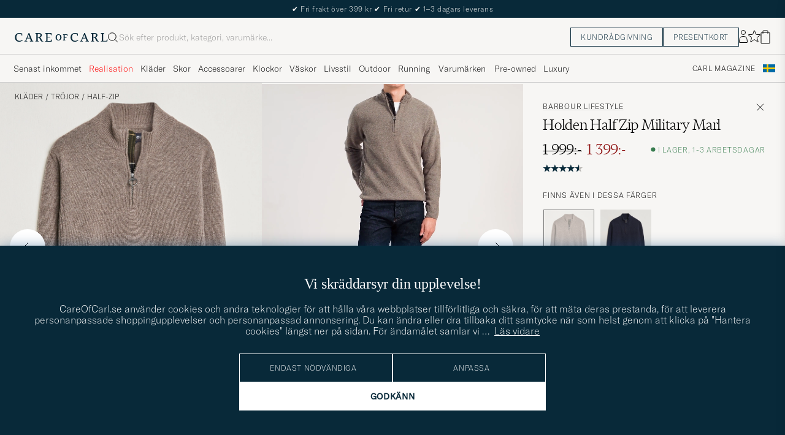

--- FILE ---
content_type: text/html; charset=UTF-8
request_url: https://www.careofcarl.se/sv/barbour-lifestyle-holden-half-zip-military-marl
body_size: 65949
content:
<!DOCTYPE html>
<html lang="SV">
<head>
<meta charset="utf-8">
<meta name="theme-color" content="#082939">
<title>Barbour Lifestyle Holden Half Zip Military Marl | Herr - Care of Carl</title>
<meta name="format-detection" content="telephone=no,address=no">
<meta name="viewport" content="width=device-width, initial-scale=1.0">
<!-- Enable standalone display on supported mobile browsers -->
<meta name="mobile-web-app-capable" content="yes">
<meta name="apple-mobile-web-app-capable" content="yes">
<link rel="apple-touch-icon" href="/coc_180.png?v=20170921-1">
<meta name="apple-mobile-web-app-title" content="Care of Carl">
<meta name="description" content="Köp Barbour Lifestyle Holden Half Zip Military Marl hos CareOfCarl.se Officiell återförsäljare av Barbour Lifestyle. Fri frakt och fri retur.">
<meta name="robots" content="INDEX, FOLLOW">
<meta name="referrer" content="strict-origin-when-cross-origin">

<meta name="page-type" content="pdp">
<meta name="page-context" content="product">
<link rel="preload" as="font" type="font/woff2" href="/themes/hypefront/assets/fonts/GT-America-Standard-Thin.woff2" crossorigin>
<link rel="preload" as="font" type="font/woff2" href="/themes/hypefront/assets/fonts/financier-display-light.woff2" crossorigin>
<link rel="alternate" hreflang="sv-se" href="https://www.careofcarl.se/sv/barbour-lifestyle-holden-half-zip-military-marl">
<link rel="alternate" hreflang="nl-nl" href="https://www.careofcarl.nl/nl/barbour-lifestyle-holden-half-zip-military-marl">
<link rel="alternate" hreflang="fr-fr" href="https://www.careofcarl.fr/fr/barbour-lifestyle-holden-half-zip-military-marl">
<link rel="alternate" hreflang="de-at" href="https://www.careofcarl.at/de/barbour-lifestyle-holden-half-zip-military-marl">
<link rel="alternate" hreflang="de-ch" href="https://www.careofcarl.ch/de/barbour-lifestyle-holden-half-zip-military-marl">
<link rel="alternate" hreflang="es-es" href="https://www.careofcarl.es/es/barbour-lifestyle-holden-half-zip-military-marl">
<link rel="alternate" hreflang="it-it" href="https://www.careofcarl.it/it/barbour-lifestyle-holden-half-zip-military-marl">
<link rel="alternate" hreflang="en-gb" href="https://www.careofcarl.co.uk/en/barbour-lifestyle-holden-half-zip-military-marl">
<link rel="alternate" hreflang="en-sk" href="https://www.careofcarl.com/en/barbour-lifestyle-holden-half-zip-military-marl">
<link rel="alternate" hreflang="en-be" href="https://www.careofcarl.com/en/barbour-lifestyle-holden-half-zip-military-marl">
<link rel="alternate" hreflang="no-no" href="https://www.careofcarl.no/no/barbour-lifestyle-holden-half-zip-military-marl">
<link rel="alternate" hreflang="en-hr" href="https://www.careofcarl.com/en/barbour-lifestyle-holden-half-zip-military-marl">
<link rel="alternate" hreflang="en-cy" href="https://www.careofcarl.com/en/barbour-lifestyle-holden-half-zip-military-marl">
<link rel="alternate" hreflang="en-cz" href="https://www.careofcarl.com/en/barbour-lifestyle-holden-half-zip-military-marl">
<link rel="alternate" hreflang="en-ee" href="https://www.careofcarl.com/en/barbour-lifestyle-holden-half-zip-military-marl">
<link rel="alternate" hreflang="en-gr" href="https://www.careofcarl.com/en/barbour-lifestyle-holden-half-zip-military-marl">
<link rel="alternate" hreflang="en-hu" href="https://www.careofcarl.com/en/barbour-lifestyle-holden-half-zip-military-marl">
<link rel="alternate" hreflang="en-ie" href="https://www.careofcarl.com/en/barbour-lifestyle-holden-half-zip-military-marl">
<link rel="alternate" hreflang="en-li" href="https://www.careofcarl.com/en/barbour-lifestyle-holden-half-zip-military-marl">
<link rel="alternate" hreflang="en-lt" href="https://www.careofcarl.com/en/barbour-lifestyle-holden-half-zip-military-marl">
<link rel="alternate" hreflang="en-lu" href="https://www.careofcarl.com/en/barbour-lifestyle-holden-half-zip-military-marl">
<link rel="alternate" hreflang="da-dk" href="https://www.careofcarl.dk/dk/barbour-lifestyle-holden-half-zip-military-marl">
<link rel="alternate" hreflang="en-mt" href="https://www.careofcarl.com/en/barbour-lifestyle-holden-half-zip-military-marl">
<link rel="alternate" hreflang="en-pl" href="https://www.careofcarl.com/en/barbour-lifestyle-holden-half-zip-military-marl">
<link rel="alternate" hreflang="en-pt" href="https://www.careofcarl.com/en/barbour-lifestyle-holden-half-zip-military-marl">
<link rel="alternate" hreflang="en-si" href="https://www.careofcarl.com/en/barbour-lifestyle-holden-half-zip-military-marl">
<link rel="alternate" hreflang="nl-be" href="https://www.careofcarl.be/nl/barbour-lifestyle-holden-half-zip-military-marl">
<link rel="alternate" hreflang="fr-be" href="https://www.careofcarl.be/fr/barbour-lifestyle-holden-half-zip-military-marl">
<link rel="alternate" hreflang="en-au" href="https://www.careofcarl.com/en/barbour-lifestyle-holden-half-zip-military-marl">
<link rel="alternate" hreflang="en-ca" href="https://www.careofcarl.com/en/barbour-lifestyle-holden-half-zip-military-marl">
<link rel="alternate" hreflang="en-hk" href="https://www.careofcarl.com/en/barbour-lifestyle-holden-half-zip-military-marl">
<link rel="alternate" hreflang="en-jp" href="https://www.careofcarl.com/en/barbour-lifestyle-holden-half-zip-military-marl">
<link rel="alternate" hreflang="fi-fi" href="https://www.careofcarl.fi/fi/barbour-lifestyle-holden-half-zip-military-marl">
<link rel="alternate" hreflang="en-kw" href="https://www.careofcarl.com/en/barbour-lifestyle-holden-half-zip-military-marl">
<link rel="alternate" hreflang="en-my" href="https://www.careofcarl.com/en/barbour-lifestyle-holden-half-zip-military-marl">
<link rel="alternate" hreflang="en-nz" href="https://www.careofcarl.com/en/barbour-lifestyle-holden-half-zip-military-marl">
<link rel="alternate" hreflang="en-qa" href="https://www.careofcarl.com/en/barbour-lifestyle-holden-half-zip-military-marl">
<link rel="alternate" hreflang="en-sa" href="https://www.careofcarl.com/en/barbour-lifestyle-holden-half-zip-military-marl">
<link rel="alternate" hreflang="en-sg" href="https://www.careofcarl.com/en/barbour-lifestyle-holden-half-zip-military-marl">
<link rel="alternate" hreflang="en-kr" href="https://www.careofcarl.com/en/barbour-lifestyle-holden-half-zip-military-marl">
<link rel="alternate" hreflang="en-tw" href="https://www.careofcarl.com/en/barbour-lifestyle-holden-half-zip-military-marl">
<link rel="alternate" hreflang="en-ae" href="https://www.careofcarl.com/en/barbour-lifestyle-holden-half-zip-military-marl">
<link rel="alternate" hreflang="en-us" href="https://www.careofcarl.com/en/barbour-lifestyle-holden-half-zip-military-marl">
<link rel="alternate" hreflang="de-de" href="https://www.careofcarl.de/de/barbour-lifestyle-holden-half-zip-military-marl">
<link rel="alternate" hreflang="en" href="https://www.careofcarl.com/en/barbour-lifestyle-holden-half-zip-military-marl">
<link rel="alternate" hreflang="x-default" href="https://www.careofcarl.com/en/barbour-lifestyle-holden-half-zip-military-marl">
<link rel="canonical" href="https://www.careofcarl.se/sv/barbour-lifestyle-holden-half-zip-military-marl" />
<meta property="og:site_name" content="Care of Carl"/>

<meta property="og:locale" content="sv_SE">
<meta property="og:title" content="Barbour Lifestyle Holden Half Zip Military Marl | Herr - Care of Carl"/>
<meta property="og:url" content="https://www.careofcarl.se/sv/barbour-lifestyle-holden-half-zip-military-marl"/>
<meta property="og:type" content="product">
<meta property="og:image" content="https://www.careofcarl.se/bilder/artiklar/600x600_grey_4_5/12019311r.jpg"/>
<meta property="og:description" content="Stickad tröja tillverkad i ett kraftigt melerat ullgarn från Barbour Lifestyle. Framtagen i ett samarbete med den skotska skådespelaren Sam Heughan."/>
<link rel="stylesheet" type="text/css" href="/themes/hypefront/assets/app.min.css?jan7" />
<script src="/themes/hypefront/assets/critical.min.js?1718025649681bc"></script>
<script>var shop_settings = {"request_type":"product","currency_suffix":":-","currency_prefix":""}; shop_settings.other = {"popular_terms":[{"value":"moncler","position":1,"url":"/sv/search?q=moncler"},{"value":"rolex","url":"/sv/search?q=rolex","position":2},{"position":3,"url":"/sv/search?q=cardigan","value":"cardigan"},{"value":"ralph lauren cardigan","url":"/sv/search?q=ralph lauren cardigan","position":4},{"url":"/sv/search?q=cardigan jacka","position":5,"value":"cardigan jacka"}],"trending_terms":[{"url":"/sv/search?q=rolex","position":1,"value":"rolex"},{"value":"hoodie","position":2,"url":"/sv/search?q=hoodie"},{"value":"louis vuitton","position":3,"url":"/sv/search?q=louis vuitton"},{"position":4,"url":"/sv/search?q=t shirt","value":"t shirt"},{"value":"drakes","position":5,"url":"/sv/search?q=drakes"}],"search_url":"/sv/search?q="}</script>
<!-- gtag_init -->
<!-- Add resource hints for faster GA connection -->
<link rel="preconnect" href="https://www.googletagmanager.com" crossorigin>
<link rel="preconnect" href="https://www.google-analytics.com" crossorigin>
<script async src="https://www.googletagmanager.com/gtag/js?id=G-BK195VZDQ4"></script>
<script>
// Initialize dataLayer
window.dataLayer = window.dataLayer || [];
function gtag(){dataLayer.push(arguments);}
// Performance optimization: Cache function results
const getClientIdFromStorage = (function() {
let cachedId = null;
return function() {
if (cachedId !== null) return cachedId;
cachedId = localStorage.getItem('ga_client_id');
return cachedId;
};
})();
// Helper functions directly executed - no deferral
function initAnalytics() {
// Initialize GA but don't configure properties yet - important!
gtag('js', new Date());
gtag('set', 'url_passthrough', true);
// Set default consent state early
if (typeof(check_consent) === 'function') {
gtag('consent', 'default', {
'ad_storage': check_consent('12') ? 'granted' : 'denied',
'analytics_storage': check_consent('13') ? 'granted' : 'denied',
'ad_user_data': check_consent('12') ? 'granted' : 'denied',
'ad_personalization': check_consent('12') ? 'granted' : 'denied',
'personalization_storage': check_consent('12') ? 'granted' : 'denied'
});
}
// Optimized cookie parsing - only processes cookies once
const getCookieClientId = (function() {
let cachedCookieId = null;
let cookieChecked = false;
return function() {
if (cookieChecked) {
return cachedCookieId;
}
cookieChecked = true;
const gaCookie = document.cookie.split(';')
.map(c => c.trim())
.find(c => c.startsWith('_ga='));
if (gaCookie) {
const parts = gaCookie.split('.');
if (parts.length >= 3) {
cachedCookieId = parts.slice(2).join('.');
}
}
return cachedCookieId;
};
})();
// Improved timing for ID retrieval - measure full process
function getOrCreateClientId() {
// Try localStorage first (fastest for returning visitors)
const fromStorage = localStorage.getItem('ga_client_id');
if (fromStorage) {
return fromStorage;
}
// Fast-path for first visitors
const newId = Math.floor(Date.now() / 1000) + '.' + Math.floor(Math.random() * 999999999);
return newId;
}
// Function to configure GA with client_id
function configureGA(clientId) {
if (clientId) {
// Storage write
localStorage.setItem('ga_client_id', clientId);
// Prepare configuration object with client_id
const config = {
'send_page_view': false,
'client_id': clientId,
'user_properties': {}
};
// Only set user_id for logged in users
// Measure actual gtag calls
gtag('config', 'G-NFQNYWRR64', config);
gtag('config', 'G-BK195VZDQ4', config);
gtag('config', 'AW-1011763251', {
send_page_view: false,
conversion_linker: false,
allow_ad_personalization_signals: false
});
// Measure page view event
if (check_consent && check_consent('13')) {
gtag('event', 'page_view', {
'client_id': clientId
});
}
}
}
// Get client ID with optimized first-visit path
const clientId = getOrCreateClientId();
configureGA(clientId);
// Still check with GA in the background for consistency
// Most important for first visitors to sync with GA's ID
if ('requestIdleCallback' in window) {
requestIdleCallback(function() {
gtag('get', 'G-BK195VZDQ4', 'client_id', function(officialClientId) {
if (officialClientId && officialClientId !== clientId) {
// Store GA's official ID for future visits
localStorage.setItem('ga_client_id', officialClientId);
}
});
});
} else {
setTimeout(function() {
gtag('get', 'G-BK195VZDQ4', 'client_id', function(officialClientId) {
if (officialClientId && officialClientId !== clientId) { // Fixed variable name
// Store GA's official ID for future visits
localStorage.setItem('ga_client_id', officialClientId);
}
});
}, 1000);
}
}
// Handle consent changes - must be declared in main scope
function handleAcmChangeEvent(event) {
if (typeof check_consent === 'function') {
// Check if analytics consent is being granted now
const analyticsConsentGranted = check_consent('13');
gtag('consent', 'update', {
'ad_storage': check_consent('12') ? 'granted' : 'denied',
'ad_user_data': check_consent('12') ? 'granted' : 'denied',
'ad_personalization': check_consent('12') ? 'granted' : 'denied',
'analytics_storage': analyticsConsentGranted ? 'granted' : 'denied',
'personalization_storage': check_consent('12') ? 'granted' : 'denied'
});
gtag('event', 'Google Consent', {
'event_category': 'Consent',
'event_label': 'User updated consent'
});
// Get the client_id (should be available if consent was given)
const storedClientId = localStorage.getItem('ga_client_id');
if (storedClientId) {
const consentConfig = {...window.gaBaseConfig};
consentConfig.allow_google_signals = check_consent('12');
consentConfig.allow_ad_personalization_signals = check_consent('12');
consentConfig.client_id = storedClientId;
gtag('config', 'G-NFQNYWRR64', consentConfig);
gtag('config', 'G-BK195VZDQ4', consentConfig);
gtag('config', 'AW-1011763251', consentConfig);
// Send page_view event if analytics consent was just granted
if (analyticsConsentGranted) {
gtag('event', 'page_view', {
'client_id': storedClientId
});
}
}
}
}
// Start initialization immediately
initAnalytics();
</script>
<script>
document.addEventListener('DOMContentLoaded', function() {
// Add a listener for the custom 'search:performed' event
window.addEventListener('search:performed', (event) => {
const { searchTerm, type } = event.detail;
// Call the exponea.track function with the search term, type, and other details
exponea.track('search', {
'action': 'search',
'searchterm': searchTerm,
'type': type,
'language': "SV",
'logged_in': "N",
'domain': "www.careofcarl.se"
});
});
});
</script><!--id 193-->

<script nonce="O3i6jiw3a676nqOSMy3lYEPKXsM2QEdXoVYdn1At2Mg">
!function(e,n,t,i,o,r){function c(e){if("number"!=typeof e)return e;var n=new Date;return new Date(n.getTime()+1e3*e)}var a=4e3,s="xnpe_async_hide";function p(e){return e.reduce((function(e,n){return e[n]=function(){e._.push([n.toString(),arguments])},e}),{_:[]})}function m(e,n,t){var i=t.createElement(n);i.src=e;var o=t.getElementsByTagName(n)[0];return o.parentNode.insertBefore(i,o),i}function u(e){return"[object Date]"===Object.prototype.toString.call(e)}r.target=r.target||"https://api.exponea.com",r.file_path=r.file_path||r.target+"/js/exponea.min.js",o[n]=p(["anonymize","initialize","identify","update","track","trackLink","trackEnhancedEcommerce","getHtml","showHtml","showBanner","showWebLayer","ping","getAbTest","loadDependency","getRecommendation","reloadWebLayers"]),o[n].notifications=p(["isAvailable","isSubscribed","subscribe","unsubscribe"]),o[n]["snippetVersion"]="v2.3.0",function(e,n,t){e[n]["_"+t]={},e[n]["_"+t].nowFn=Date.now,e[n]["_"+t].snippetStartTime=e[n]["_"+t].nowFn()}(o,n,"performance"),function(e,n,t,i,o,r){e[o]={sdk:e[i],sdkObjectName:i,skipExperiments:!!t.new_experiments,sign:t.token+"/"+(r.exec(n.cookie)||["","new"])[1],path:t.target}}(o,e,r,n,i,RegExp("__exponea_etc__"+"=([\\w-]+)")),function(e,n,t){m(e.file_path,n,t)}(r,t,e),function(e,n,t,i,o,r,p){if(e.new_experiments){!0===e.new_experiments&&(e.new_experiments={});var f,l=e.new_experiments.hide_class||s,_=e.new_experiments.timeout||a,d=encodeURIComponent(r.location.href.split("#")[0]);e.cookies&&e.cookies.expires&&("number"==typeof e.cookies.expires||u(e.cookies.expires)?f=c(e.cookies.expires):e.cookies.expires.tracking&&("number"==typeof e.cookies.expires.tracking||u(e.cookies.expires.tracking))&&(f=c(e.cookies.expires.tracking))),f&&f<new Date&&(f=void 0);var x=e.target+"/webxp/"+n+"/"+r[t].sign+"/modifications.min.js?http-referer="+d+"&timeout="+_+"ms"+(f?"&cookie-expires="+Math.floor(f.getTime()/1e3):"");"sync"===e.new_experiments.mode&&r.localStorage.getItem("__exponea__sync_modifications__")?function(e,n,t,i,o){t[o][n]="<"+n+' src="'+e+'"></'+n+">",i.writeln(t[o][n]),i.writeln("<"+n+">!"+o+".init && document.writeln("+o+"."+n+'.replace("/'+n+'/", "/'+n+'-async/").replace("><", " async><"))</'+n+">")}(x,n,r,p,t):function(e,n,t,i,o,r,c,a){r.documentElement.classList.add(e);var s=m(t,i,r);function p(){o[a].init||m(t.replace("/"+i+"/","/"+i+"-async/"),i,r)}function u(){r.documentElement.classList.remove(e)}s.onload=p,s.onerror=p,o.setTimeout(u,n),o[c]._revealPage=u}(l,_,x,n,r,p,o,t)}}(r,t,i,0,n,o,e),function(e,n,t){e[n].start=function(i){i&&Object.keys(i).forEach((function(e){return t[e]=i[e]})),e[n].initialize(t)}}(o,n,r)}(document,"exponea","script","webxpClient",window,{
    target: "https://api.eu1.exponea.com",
    token: "cfd05462-a9e3-11ec-a21a-5e1648be9a10",
    // replace with current customer ID or leave commented out for an anonymous customer
    // customer: window.currentUserId,
//    new_experiments: {    mode: 'async',    timeout: 4000,    hide_class: 'xnpe_async_hide',  },
    track: {
        visits: false,
        google_analytics: false
    },
 
ping: {
            properties: {
                screen: screen.width + 'x' + screen.height,
                domain: 'www.careofcarl.se',
                logged_in:'N',
            }
        }
});

exponea.start({
  file_path: 'https://api.exponea.com/js/exponea.min.js'
});
</script><script nonce="O3i6jiw3a676nqOSMy3lYEPKXsM2QEdXoVYdn1At2Mg">
window.dataLayer = window.dataLayer || [];
  // Function to update or set pagetype in the dataLayer
  function updatePagetype(value) {
    var existingData = window.dataLayer.find(function(item) {
      return item.hasOwnProperty('pagetype');
    });
    if (existingData) {
      // Update the existing pagetype value
      existingData.pagetype = value;
    } else {
      // Create a new data object with pagetype
      window.dataLayer.push({
        pagetype: value
      });
    }
  }

  // Call the function to update or set pagetype
const requestType = window.shop_settings.request_type;
  updatePagetype(requestType);
</script><script nonce="O3i6jiw3a676nqOSMy3lYEPKXsM2QEdXoVYdn1At2Mg">
if (sessionStorage.getItem('air_view_set') === null) {
  localStorage.setItem('air_view_1160', '"single"');
  localStorage.setItem('air_view_1190', '"single"');
  localStorage.setItem('air_view_1213', '"single"');
  sessionStorage.setItem('air_view_set', 'true');
}
</script><script nonce="O3i6jiw3a676nqOSMy3lYEPKXsM2QEdXoVYdn1At2Mg">
document.addEventListener("DOMContentLoaded", function () {
    const faqContainer = document.querySelector('.faq');

    if (faqContainer) {
        const faqItems = faqContainer.querySelectorAll('ul li.accordion__item');
        const faqData = [];
        faqItems.forEach((item, index) => {
            const question = item.querySelector('.accordion__item--btn').textContent.trim();
            const answer = item.querySelector('ul').textContent.trim();
            faqData.push({
                "@type": "Question",
                "name": question,
                "acceptedAnswer": {
                    "@type": "Answer",
                    "text": answer
                }
            });
        });
        const script = document.createElement('script');
        script.type = 'application/ld+json';
        script.innerHTML = `
            {
                "@context": "https://schema.org",
                "@type": "FAQPage",
                "mainEntity": ${JSON.stringify(faqData)}
            }
        `;
        document.head.appendChild(script);
    }
});
</script>
 
      <!-- Criteo Loader File -->
<script nonce="O3i6jiw3a676nqOSMy3lYEPKXsM2QEdXoVYdn1At2Mg" type="text/javascript" src="//dynamic.criteo.com/js/ld/ld.js?a=47218 "  defer consent_type="12"></script>
<!-- END Criteo Loader File -->
 
<script nonce="O3i6jiw3a676nqOSMy3lYEPKXsM2QEdXoVYdn1At2Mg" type="text/javascript" consent_type="13"> (function (window) { function sendEvent(body) { if (!window.navigator || !window.navigator.sendBeacon) { console.log("This browser does not support sendBeacon"); return false; } window.navigator.sendBeacon( "https://public.app.priceshape.io/api/2022-08/sales-data?app_id=5090708bf2322312", JSON.stringify(body) ); } window.PRICESHAPE = { trackPage: function (upi) { sendEvent([{ pageViews: 1, upi }]); }, itemSold: function (upi, quantity = 1) { sendEvent([{ itemsSold: quantity, uniqueSales: 1, upi }]); }, itemsSold: function (data) { sendEvent(data); }, itemAddedToCart: function (upi) { sendEvent([{ itemAddedToCart: 1, upi }]); }, }; })(window); </script><meta name="p:domain_verify" content="3d943e1b3d40bcf1b41f16de157a9475"/><script nonce="O3i6jiw3a676nqOSMy3lYEPKXsM2QEdXoVYdn1At2Mg" defer id="pertentoScript" src="https://app.pertento.ai/pertentoRuntime.js?website-id=4094"></script><script nonce="O3i6jiw3a676nqOSMy3lYEPKXsM2QEdXoVYdn1At2Mg">
function embeddedPuffs(eId,pId,pLink,pImgUrl,pCaption,pColor){ //för att populera inbäddade puffar med GA tracking
  if (pColor==undefined){ pColor='Vit'}
  var span= document.getElementById(eId);
  document.querySelector("#"+eId + ">img")?.remove();
  var fragment = document.createDocumentFragment();
  divContainer=document.createElement('div')
  divContainer.setAttribute("class","relative flex");
  aElement=document.createElement('a');
  aElement.setAttribute("href",pLink);
  //aElement.setAttribute("onclick",'promo(true,"'+pId+'","'+pId+'")');
  imgElement=document.createElement('img');
  imgElement.setAttribute("src",pImgUrl);
  aElement.appendChild(imgElement);
  divContainer.appendChild(aElement);
  fragment.appendChild(divContainer);
  divContainer=document.createElement('div')
  divContainer.setAttribute("class","centerpuff lasmerknapp" + pColor);
  aElement=document.createElement('a');
  aElement.setAttribute("href",pLink);
  //aElement.setAttribute("onclick",'promo(true,"'+pId+'","'+pId+'")');
  aElement.innerHTML=pCaption;
  divContainer.appendChild(aElement);
  fragment.appendChild(divContainer);
  span.appendChild(fragment);
  promo(false,pId,pId);
}
</script><!-- Facebook Pixel Code -->

<script nonce="O3i6jiw3a676nqOSMy3lYEPKXsM2QEdXoVYdn1At2Mg" consent_type="12">
  !function(f,b,e,v,n,t,s)
  {if(f.fbq)return;n=f.fbq=function(){n.callMethod?
  n.callMethod.apply(n,arguments):n.queue.push(arguments)};
  if(!f._fbq)f._fbq=n;n.push=n;n.loaded=!0;n.version='2.0';
  n.queue=[];t=b.createElement(e);t.async=!0;
  t.src=v;s=b.getElementsByTagName(e)[0];
  s.parentNode.insertBefore(t,s)}(window, document,'script',
  'https://connect.facebook.net/en_US/fbevents.js');
fbq('init', '534812246649643');  
fbq('track','PageView');
</script>
<!-- End Facebook Pixel Code -->
<meta name="facebook-domain-verification" content="6x20omst77yoeotvs1kac6t5avami5" /><script nonce="O3i6jiw3a676nqOSMy3lYEPKXsM2QEdXoVYdn1At2Mg" consent_type="12">
!function (w, d, t) {
  w.TiktokAnalyticsObject=t;var ttq=w[t]=w[t]||[];ttq.methods=["page","track","identify","instances","debug","on","off","once","ready","alias","group","enableCookie","disableCookie"],ttq.setAndDefer=function(t,e){t[e]=function(){t.push([e].concat(Array.prototype.slice.call(arguments,0)))}};for(var i=0;i<ttq.methods.length;i++)ttq.setAndDefer(ttq,ttq.methods[i]);ttq.instance=function(t){for(var e=ttq._i[t]||[],n=0;n<ttq.methods.length;n++)ttq.setAndDefer(e,ttq.methods[n]);return e},ttq.load=function(e,n){var i="https://analytics.tiktok.com/i18n/pixel/events.js";ttq._i=ttq._i||{},ttq._i[e]=[],ttq._i[e]._u=i,ttq._t=ttq._t||{},ttq._t[e]=+new Date,ttq._o=ttq._o||{},ttq._o[e]=n||{};var o=document.createElement("script");o.type="text/javascript",o.async=!0,o.src=i+"?sdkid="+e+"&lib="+t;var a=document.getElementsByTagName("script")[0];a.parentNode.insertBefore(o,a)};

  ttq.load('CAG61DRC77U2AJB6U08G');
  ttq.page();
}(window, document, 'ttq');
</script><script nonce="O3i6jiw3a676nqOSMy3lYEPKXsM2QEdXoVYdn1At2Mg" src="https://www.google.com/recaptcha/api.js?render=explicit" defer></script><script>
// Set checkout version cookie - wait for app.js to load setSessionCookie function
document.addEventListener('DOMContentLoaded', function() {
if (window.setSessionCookie) {
window.setSessionCookie("checkoutversion", "new");
}
});
</script>
</head>
<body data-instant-intensity="400">
<a href="#main-content" class="skip-link">Hoppa till innehållet</a>
<a href="#main--nav" class="skip-link">Hoppa till meny</a>
<a href="#site-footer" class="skip-link">Hoppa till sidfoten</a>

<!-- set google consent default-->

<script nonce="O3i6jiw3a676nqOSMy3lYEPKXsM2QEdXoVYdn1At2Mg">
	gtag('consent', 'update', {
		'ad_storage': 'denied',
		'analytics_storage': 'denied',
		'ad_user_data':'denied',
		'ad_personalization':'denied'
	});
</script>

<!-- slut--><!-- header.tt -->
<!-- toplist -->
<div id="toplist" class="">
<div class="w-100 py-8">
<span><!-- /snippets/topbanner-rotator.html -->
<div id="topbanner" role="status">

  <div class="msg">
    <span aria-hidden="true">✔</span> Fri frakt över 399 kr
    <span aria-hidden="true">✔</span> Fri retur
    <span aria-hidden="true">✔</span> 1–3 dagars leverans
  </div>

  <div class="msg hide" hidden>
    <span aria-hidden="true">✔</span> Förlängd returrätt t.o.m. 5 januari 2026
  </div>

</div>


</span>

</div>
</div>
<script>
// /snippets/topbanner-rotator.js
(function () {
const banner = document.getElementById('topbanner');
if (!banner) return;
const msgs = banner.querySelectorAll('.msg:not(.hide)');
if (msgs.length <= 1) return;
let i = 0;
setInterval(() => {
// why: 'hidden' = enklast och tillgängligt
msgs[i].hidden = true;
i = (i + 1) % msgs.length;
msgs[i].hidden = false;
}, 3500);
})();
</script>
<header id="header" class="beige-tint-1-bg top">
<div class="page--container">
<div class="header d-flex">
<div class="header__logo">
<a href="/" aria-label="Gå till Care of Carl startsida" title="Gå till Care of Carl startsida">
<svg width="152" height="16" viewBox="0 0 152 16" fill="none" xmlns="https://www.w3.org/2000/svg">
<path d="M28.6313 13.0017L23.8438 1.0332H22.5336L17.6958 12.7245C17.2675 13.7576 16.9651 13.8584 16.3856 13.8584H15.8564V14.8663H20.3919V13.8836H19.6108C18.9809 13.8836 18.9053 13.6568 18.9053 13.4301C18.9053 13.0773 19.1068 12.5734 19.2832 12.0694L20.2155 9.70092H24.9777L26.1368 12.9009C26.162 12.9513 26.1872 13.0017 26.1872 13.0521C26.2376 13.2033 26.2879 13.3293 26.2879 13.4301C26.2879 13.6316 26.2124 13.8584 25.5824 13.8584H24.8265V14.8411H30.2187V13.8584H29.6139C29.1352 13.8836 28.9336 13.7072 28.6313 13.0017ZM24.625 8.66785H20.6942L22.71 3.62848L24.625 8.66785Z" fill="#082939"/>
<path d="M43.5226 11.011C42.5399 8.97002 42.1115 8.49128 41.0533 7.93695C43.1698 7.4834 44.2533 5.8708 44.2533 4.43458C44.2533 2.31805 42.5651 1.00781 39.8942 1.00781H33.8218V2.01569H34.5777C34.9808 2.01569 35.3084 2.34325 35.3084 2.74639V13.1275C35.3084 13.5306 34.9808 13.8582 34.5777 13.8582H33.8218V14.8661H38.9619V13.8834H38.206C37.8029 13.8834 37.4753 13.5558 37.4753 13.1527V8.36529H38.1808C39.3399 8.36529 39.995 8.64246 40.7257 10.1795C41.3304 11.5149 42.0108 12.7999 42.5903 13.833C42.9682 14.4629 43.6234 14.8661 44.3793 14.8661H46.4706V13.8834H45.6139C45.0344 13.8834 44.606 13.3039 43.5226 11.011ZM41.9856 4.45978C41.9856 6.37474 40.7005 7.38261 38.2564 7.38261H37.4501V2.01569H39.2895C41.28 2.01569 41.9856 3.27553 41.9856 4.45978Z" fill="#082939"/>
<path d="M59.8502 11.5153C59.0439 13.657 58.7416 13.8838 57.3809 13.8838H53.551V8.36568H57.6833V7.383H53.551V2.01607H56.8266C58.3888 2.01607 58.666 2.41922 58.9935 4.46017L59.0187 4.53576H59.951V1.05859H49.9227V2.04127H50.6534C51.0565 2.04127 51.4093 2.36883 51.4093 2.79718V13.1531C51.4093 13.5562 51.0817 13.909 50.6534 13.909H49.8975V14.8917H60.1526L60.8833 11.4649H59.8502V11.5153Z" fill="#082939"/>
<path d="M12.4548 11.9686C11.2958 13.0269 9.48161 13.6568 7.66744 13.6568C5.27374 13.6568 2.72886 12.1198 2.72886 7.81116C2.72886 4.25841 4.56823 1.96549 7.41547 1.96549C10.7415 1.96549 11.0186 3.32612 11.321 4.83794C11.3462 4.93872 11.3714 5.06471 11.3714 5.16549L11.3966 5.24109H12.3541V1.76392H12.2785C12.2785 1.76392 9.93516 0.907227 7.56665 0.907227C3.05642 0.907227 0.360352 3.60329 0.360352 8.11353C0.360352 11.4647 2.45169 15.1183 7.03752 15.1183C9.45642 15.1183 11.4722 14.312 13.0848 12.7246L13.1352 12.6742L12.5304 11.9183L12.4548 11.9686Z" fill="#082939"/>
<path d="M119.315 13.0017L114.527 1.0332H113.242L108.43 12.7245C108.001 13.7576 107.699 13.8584 107.119 13.8584H106.59V14.8663H111.126V13.8836H110.319C109.69 13.8836 109.614 13.6568 109.614 13.4301C109.614 13.0773 109.816 12.5734 109.992 12.0694L110.924 9.70092H115.686L116.845 12.9009C116.871 12.9513 116.896 13.0017 116.896 13.0521C116.946 13.2033 116.997 13.3293 116.997 13.4552C116.997 13.6568 116.921 13.8836 116.291 13.8836H115.535V14.8663H120.927V13.8836H120.323C119.819 13.8836 119.617 13.7072 119.315 13.0017ZM115.283 8.66785H111.378L113.393 3.62848L115.283 8.66785Z" fill="#082939"/>
<path d="M150.559 11.4397L150.534 11.4901C149.727 13.6318 149.425 13.8586 148.064 13.8586H144.234V2.77198C144.234 2.36883 144.562 2.04127 144.965 2.04127H145.721V1.05859H140.606V2.04127H141.362C141.765 2.04127 142.093 2.36883 142.093 2.77198V13.1279C142.093 13.531 141.765 13.8838 141.337 13.8838H140.606V14.8665H150.861L151.592 11.4397H150.559Z" fill="#082939"/>
<path d="M103.138 11.9686C101.979 13.0269 100.165 13.6568 98.351 13.6568C95.9573 13.6568 93.4125 12.1198 93.4125 7.81116C93.4125 4.25841 95.2518 1.96549 98.0991 1.96549C101.425 1.96549 101.702 3.32612 102.005 4.83794C102.03 4.93872 102.055 5.06471 102.055 5.16549L102.08 5.24109H103.038V1.76392H102.962C102.937 1.76392 100.619 0.907227 98.2502 0.907227C93.74 0.907227 91.0439 3.60329 91.0439 8.11353C91.0439 11.4647 93.1353 15.1183 97.7211 15.1183C100.14 15.1183 102.156 14.312 103.768 12.7246L103.819 12.6742L103.214 11.9183L103.138 11.9686Z" fill="#082939"/>
<path d="M71.4407 2.94824C68.5683 2.94824 66.6533 4.98919 66.6533 8.0632C66.6533 10.3561 67.888 13.0018 71.3147 13.0018C73.7588 13.0018 76.2281 11.4144 76.2281 7.83643C76.2281 4.8884 74.3384 2.94824 71.4407 2.94824ZM74.1872 7.83643C74.1872 10.6333 73.2045 12.0443 71.2895 12.0443C69.6013 12.0443 68.6691 10.5577 68.6691 7.96242C68.6691 5.44273 69.7021 3.95612 71.4407 3.95612C73.8344 3.93092 74.1872 6.37501 74.1872 7.83643Z" fill="#082939"/>
<path d="M78.647 4.03189H79.1761C79.4533 4.03189 79.68 4.25866 79.68 4.53583V11.4398C79.68 11.7169 79.4533 11.9437 79.1761 11.9437H78.647V12.876H82.6029V11.9437H82.0989C81.8218 11.9437 81.595 11.7169 81.595 11.4398V8.39095H84.4674V7.35788H81.595V4.0067H83.7367C84.7446 4.0067 84.8958 4.18307 85.0974 5.51851L85.1226 5.66969H85.9289V3.09961H78.6722L78.647 4.03189Z" fill="#082939"/>
<path d="M134.206 11.011C133.223 8.97002 132.795 8.49128 131.737 7.93695C133.853 7.4834 134.937 5.8708 134.937 4.43458C134.937 2.31805 133.248 1.00781 130.578 1.00781H124.48V2.01569H125.236C125.639 2.01569 125.967 2.34325 125.967 2.74639V13.1275C125.967 13.5306 125.639 13.8582 125.236 13.8582H124.48V14.8661H129.62V13.8834H128.864C128.461 13.8834 128.134 13.5558 128.134 13.1527V8.36529H128.839C129.998 8.36529 130.653 8.64246 131.384 10.1795C131.989 11.5149 132.669 12.7999 133.248 13.833C133.626 14.4629 134.282 14.8661 135.037 14.8661H137.104V13.8834H136.247C135.718 13.8834 135.315 13.3039 134.206 11.011ZM132.669 4.45978C132.669 6.37474 131.384 7.38261 128.94 7.38261H128.134V2.01569H129.973C131.963 2.01569 132.669 3.27553 132.669 4.45978Z" fill="#082939"/>
</svg>
</a>
</div>
<div id="search-wrapper" class="header__search">
<form id="search-form" class="d-flex middle c-gap-8" role="search" aria-label="Sök i butiken">
<label class="search-label "for="search">
<span
>Sök</span>

</label>
<p id="error" class="hide " role="alert"
></p>
<svg

width="16"
height="16"
fill="none"
aria-hidden="true"
focusable="false"
viewBox="0 0 16 16">
<circle cx="6.85714" cy="6.85714" r="6.35714" stroke="black"/>
<path d="M11.3359 11.333L16.0026 15.9997" stroke="black"/>
</svg>
<input
id="search"
type="search"
enterkeyhint="search"


placeholder="Sök efter produkt, kategori, varumärke..."
aria-errormessage="error"
autocomplete="off"
autocorrect="off"
spellcheck="false"
autocapitalize="off"

>



<input

type="submit"


value="Sök i butiken"






class="button "
>


</form>
<div id="suggest-area" class="beige-tint-1-bg">
<div id="suggest-init">

<div id="search-history"></div>



</div>
<div id="suggest-result"></div>
</div>
<script>
window.search_texts = {"history": "Sökhistorik", "clear": "Radera"};
window.search_history_count = '10';
window.suggest_highlight = '0';
</script>
</div>
<div class="header__icons__wrapper d-flex" role="toolbar" aria-label="Tagg" data-qa="header-icons">
<button 
class="header__customerservice hide-xs show-md "


type="button"


>Kundrådgivning
</button>
<a class="header__styleadvicer hide-xs show-md "  href="/sv/presentkort" >
Presentkort</a>


<div class="header__icon d-flex header__login" data-qa="icon-login">
<button id="login-icon" class="login-icon-btn" aria-label="Logga in" data-qa="btn-login">
<svg  width="14" height="21" fill="none" viewBox="0 0 14 21">
<path d="M11.6464 11.8536L11.6464 11.8536C11.9865 12.1936 12.2826 12.7193 12.5305 13.3913C12.7763 14.0574 12.9622 14.8325 13.1015 15.6383C13.3802 17.25 13.4643 18.935 13.4894 20.0143C13.4955 20.276 13.2816 20.5 13 20.5H1C0.718831 20.5 0.503607 20.2757 0.509067 20.0126C0.531886 18.9134 0.611939 17.2335 0.889165 15.6298C1.02776 14.8281 1.21361 14.0577 1.46046 13.3943C1.70928 12.7256 2.00796 12.199 2.35354 11.8534C2.77108 11.4359 3.43198 11.0929 4.26233 10.8557C5.08592 10.6204 6.03886 10.4999 6.99998 10.4999C7.96109 10.4999 8.91403 10.6204 9.73762 10.8557C10.568 11.093 11.2289 11.436 11.6464 11.8536Z" stroke="black"/>
<circle cx="7" cy="4" r="3.5" stroke="black"/>
</svg>
</button>
</div>

<div class="header__icon d-flex header__wishlist" data-qa="icon-wishlist">
<a href="/onskelista" aria-label="Visa favoriter" title="Visa favoriter" data-qa="link-wishlist">
<svg   width="21" height="20" fill="none" viewBox="0 0 21 20">
<path d="M10.5245 1.08117C10.6742 0.620533 11.3258 0.620534 11.4755 1.08116L13.2189 6.44603C13.4197 7.06402 13.9956 7.48242 14.6454 7.48245L20.2864 7.48266C20.7708 7.48268 20.9721 8.10246 20.5803 8.38716L16.0168 11.703C15.4911 12.085 15.2711 12.762 15.4719 13.38L17.2148 18.745C17.3645 19.2056 16.8373 19.5887 16.4454 19.304L11.8816 15.9885C11.3559 15.6066 10.6441 15.6066 10.1184 15.9885L5.55456 19.304C5.16271 19.5887 4.6355 19.2056 4.78515 18.745L6.52812 13.38C6.72889 12.762 6.50892 12.085 5.98324 11.703L1.41968 8.38716C1.02785 8.10246 1.22923 7.48268 1.71357 7.48266L7.35459 7.48245C8.00439 7.48242 8.58028 7.06402 8.7811 6.44603L10.5245 1.08117Z" stroke="black"/>
</svg>
</a>
</div>
<div class="header__icon d-flex header__cart" data-qa="icon-cart" aria-label="Visa varukorg">
<style>
button {
border:none
}
</style>
<script>
window.shop_texts = {
text1: "Tyvärr!",
text2: "Den valda artikeln har inte lagts till i varukorgen, då det inte finns fler i lager.",
duplicate_item: "Du har redan %%1 i din varukorg. Det är det sista exemplaret.<br/>Gå till kassan för att slutföra ditt köp.",
duplicate_item_heading: "Varan finns redan i din varukorg",
};
window.checkout_url = "/kassa";
</script>
<div id="air-cart-wrapper" class="d-flex" data-qa="cart-wrapper">
<button id="air-cart-label" class="d-flex" aria-label="Visa varukorg" aria-haspopup="dialog" aria-controls="air-cart-content" aria-expanded="false" data-qa="cart-button" title="Visa varukorg">
<svg  width="16" height="23" fill="none" viewBox="0 0 16 23">
<path d="M12 5.87805V3.78746V2C12 1.44772 11.5523 1 11 1H5C4.44772 1 4 1.44771 4 2V3.78746V5.87805" stroke="black"/>
<path d="M1 5C1 4.44772 1.44772 4 2 4H14C14.5523 4 15 4.44772 15 5V21C15 21.5523 14.5523 22 14 22H2C1.44772 22 1 21.5523 1 21V5Z" stroke="black"/>
</svg><span id="air-cart-label-text" class="text--uppercase" aria-live="polite" data-qa="cart-count"></span>
</button>
<div id="air-cart-content" class="hide" role="dialog" aria-hidden="true" aria-modal="true" aria-labelledby="air-cart-label" tabindex="-1" data-qa="cart-dialog">
<div id="air-cart-module" data-qa="cart-module">
<button class="close" aria-label="Stäng varukorg" data-qa="cart-close">
<svg class="close " width="16" height="16" fill="none" viewBox="0 0 16 16">
<path d="M2.771 13.3335L13.4377 2.68535" stroke="black" stroke-width="1" vector-effect="non-scaling-stroke"/>
<path d="M2.771 2.6665L13.4284 13.3239" stroke="black" stroke-width="1" vector-effect="non-scaling-stroke"/>
</svg></button>
<div class="air-cart-headline row fs-24 financier p-16">
1 vara tillagd i varukorgen</div>
<div id="air-cart" class="px-16" data-qa="cart-items">
</div>
<div class="p-16">
<a href="/kassa" id="air-cart-btn" class="btn dark-blue-bg light-white-text w-100 d-flex center-xs" data-qa="cart-checkout-btn">Till kassan</a>
</div>
<div class="atcwrapper hide"> 
  <div class="px-16"> 
    <p class="mt-20 text--uppercase">Säker betalning med</p> 
    <img src="/dokument/bibliotek/Image/klarna.svg" width="50" height="80" class="light-grey-b" style="mix-blend-mode: darken;" loading="lazy" alt="Klarna" /> 
    <img src="/dokument/bibliotek/Image/swish.svg" width="50" height="80" class="light-grey-b" style="mix-blend-mode: darken;" loading="lazy" alt="Swish" /> 
    <img src="/dokument/bibliotek/Image/visa.svg" width="50" height="80" loading="lazy" alt="Visa" /> 
    <img src="/dokument/bibliotek/Image/mastercard-alt.svg" width="50" height="80" class="light-grey-b" style="mix-blend-mode: darken;" loading="lazy" alt="Mastercard" /> 
    <img src="/dokument/bibliotek/Image/amex.svg" width="50" height="80" class="light-grey-b" style="mix-blend-mode: darken;" loading="lazy" alt="American Express" /> 
    <img src="/dokument/bibliotek/Image/trustly.png" width="50" height="80" class="light-grey-b" style="mix-blend-mode: darken;" loading="lazy" alt="Trustly" /> 
    <img src="/dokument/bibliotek/Image/paypal.svg" width="50" height="80" class="light-grey-b" style="mix-blend-mode: darken;" loading="lazy" alt="PayPal" />
  </div> 
  <div class="px-16"> 
    <p class="mt-20 text--uppercase">Snabb leverans med</p> 
    <img src="/dokument/bibliotek/Image/budbee2.png" width="50" height="52" loading="lazy" alt="Budbee" /> 
    <img src="/dokument/bibliotek/Image/instabox.png" width="50" height="45" loading="lazy" alt="Instabox" /> 
    <img src="/dokument/bibliotek/Image/postnord.png" width="50" height="52" loading="lazy" alt="PostNord" /> 
  </div> 
</div>
<div class="addtocart_upsell_wrapper">
<h2 class="px-16 fs-24">Uppgradera basgarderoben</h2>








<div class="row beige-tint-1-bg p-0 " id="addtocart">
<div class="col-xs-12 px-0 ">







<div class="snapping--wrapper col-xs-12  trackable_rec"
data-recid="addtocart"
data-track-list="{&quot;list_id&quot;:&quot;addtocart&quot;,&quot;list_name&quot;:&quot;addtocart&quot;}"
data-auto-track-list="true">

<span class="list-nav nav-large radius-100 nav-prev light-white-bg">
<svg class=" rotate-180" width="25" height="25" fill="none" viewBox="0 0 25 25">
<path d="M5.45703 12.5H19.457" stroke="black" stroke-linecap="round" stroke-linejoin="round"/>
<path d="M12.457 5.5L19.457 12.5L12.457 19.5" stroke="black" stroke-linecap="square" stroke-linejoin="round"/>
</svg>
</span>

<div class="snapping d-flex cell--small  ">










<article
class="product-cell product d-flex  pinned  "
tabindex="0"
aria-label=" Polo Ralph Lauren Classic Sports Cap Beige, 599:-"
style="order:"
>
<a href="/sv/polo-ralph-lauren-classic-sports-cap-beige"
class="product__img js-product-primary-link d-flex light-grey-bg navigate-product"
aria-label="Herr  Polo Ralph Lauren Classic Sports Cap Beige"
tabindex="-1"
data-track="{&quot;recommendation_id&quot;:&quot;addtocart&quot;,&quot;product_color&quot;:&quot;&quot;,&quot;placement&quot;:1,&quot;site_name&quot;:&quot;newUX&quot;,&quot;nonInteraction&quot;:0,&quot;product_cat_3&quot;:&quot;&quot;,&quot;product_cat_2&quot;:&quot;&quot;,&quot;product_name&quot;:&quot;Polo Ralph Lauren Classic Sports Cap Beige&quot;,&quot;eventCategory&quot;:&quot;pdp&quot;,&quot;eventAction&quot;:&quot;select_item&quot;,&quot;product_cat_1&quot;:&quot;&quot;,&quot;product_brand&quot;:null,&quot;product_id&quot;:&quot;14318010&quot;,&quot;product_price&quot;:599,&quot;track_in&quot;:&quot;br,ga&quot;}">
<img alt="" class="product__img--hover" loading="lazy" src="/bilder/artiklar/zoom/14318010_3.jpg?m=1681212016" width="647" height="808" aria-hidden="true"/><img class="product_img--standard"  alt=" Polo Ralph Lauren Classic Sports Cap Beige" loading="lazy" src="/bilder/artiklar/14318010.jpg?m=1743689545" alt="..." width="647" height="808"    /><div class="product__badge text--uppercase">

</div>
</a>
<!-- Wishlist button positioned outside image link to prevent event conflicts -->
<div class="product__container product__container d-flex flex-column">
<a class="product__brand navigate " tabindex="-1"id="product-brand-14318010" href="" >
</a><a href="/sv/polo-ralph-lauren-classic-sports-cap-beige" class="product__name __name navigate-product" id="product-title-14318010" tabindex="-1">Polo Ralph Lauren Classic Sports Cap Beige</a>
<div class="d-flex between w-100 ">
<div class="product__price pt-8">

<span  class="product__price--regular ">599:-</span>
</div>
</div>
</div>
</article>











<article
class="product-cell product d-flex  pinned  "
tabindex="0"
aria-label=" Polo Ralph Lauren 6-Pack Trunk Black, 999:-"
style="order:"
>
<a href="/sv/polo-ralph-lauren-6-pack-trunk-black"
class="product__img js-product-primary-link d-flex light-grey-bg navigate-product"
aria-label="Herr  Polo Ralph Lauren 6-Pack Trunk Black"
tabindex="-1"
data-track="{&quot;product_brand&quot;:null,&quot;track_in&quot;:&quot;br,ga&quot;,&quot;product_id&quot;:&quot;SA000095&quot;,&quot;product_price&quot;:999,&quot;eventAction&quot;:&quot;select_item&quot;,&quot;eventCategory&quot;:&quot;pdp&quot;,&quot;product_cat_1&quot;:&quot;&quot;,&quot;product_cat_3&quot;:&quot;&quot;,&quot;product_name&quot;:&quot;Polo Ralph Lauren 6-Pack Trunk Black&quot;,&quot;product_cat_2&quot;:&quot;&quot;,&quot;product_color&quot;:&quot;&quot;,&quot;recommendation_id&quot;:&quot;addtocart&quot;,&quot;nonInteraction&quot;:0,&quot;placement&quot;:2,&quot;site_name&quot;:&quot;newUX&quot;}">
<img class="product_img--standard"  alt=" Polo Ralph Lauren 6-Pack Trunk Black" loading="lazy" src="/bilder/artiklar/SA000095.jpg?m=1743694652" alt="..." width="647" height="808"    /><div class="product__badge text--uppercase">

</div>
</a>
<!-- Wishlist button positioned outside image link to prevent event conflicts -->
<div class="product__container product__container d-flex flex-column">
<a class="product__brand navigate " tabindex="-1"id="product-brand-SA000095" href="" >
</a><a href="/sv/polo-ralph-lauren-6-pack-trunk-black" class="product__name __name navigate-product" id="product-title-SA000095" tabindex="-1">Polo Ralph Lauren 6-Pack Trunk Black</a>
<div class="d-flex between w-100 ">
<div class="product__price pt-8">

<span  class="product__price--regular ">999:-</span>
</div>
</div>
</div>
</article>











<article
class="product-cell product d-flex  pinned  "
tabindex="0"
aria-label=" Care with Carl 10-Pack Solid Cotton Socks BLACK, 229:-"
style="order:"
>
<a href="/sv/care-with-carl-10-pack-solid-cotton-socks-black"
class="product__img js-product-primary-link d-flex light-grey-bg navigate-product"
aria-label="Herr  Care with Carl 10-Pack Solid Cotton Socks BLACK"
tabindex="-1"
data-track="{&quot;recommendation_id&quot;:&quot;addtocart&quot;,&quot;product_color&quot;:&quot;&quot;,&quot;nonInteraction&quot;:0,&quot;placement&quot;:3,&quot;site_name&quot;:&quot;newUX&quot;,&quot;product_cat_3&quot;:&quot;&quot;,&quot;product_name&quot;:&quot;Care with Carl 10-Pack Solid Cotton Socks BLACK&quot;,&quot;product_cat_2&quot;:&quot;&quot;,&quot;eventCategory&quot;:&quot;pdp&quot;,&quot;eventAction&quot;:&quot;select_item&quot;,&quot;product_cat_1&quot;:&quot;&quot;,&quot;product_brand&quot;:null,&quot;track_in&quot;:&quot;br,ga&quot;,&quot;product_id&quot;:&quot;30316610&quot;,&quot;product_price&quot;:229}">
<img class="product_img--standard"  alt=" Care with Carl 10-Pack Solid Cotton Socks BLACK" loading="lazy" src="/bilder/artiklar/30316610.jpg?m=1760009661" alt="..." width="647" height="808"    /><div class="product__badge text--uppercase">

</div>
</a>
<!-- Wishlist button positioned outside image link to prevent event conflicts -->
<div class="product__container product__container d-flex flex-column">
<a class="product__brand navigate " tabindex="-1"id="product-brand-30316610" href="" >
</a><a href="/sv/care-with-carl-10-pack-solid-cotton-socks-black" class="product__name __name navigate-product" id="product-title-30316610" tabindex="-1">Care with Carl 10-Pack Solid Cotton Socks BLACK</a>
<div class="d-flex between w-100 ">
<div class="product__price pt-8">

<span  class="product__price--regular ">229:-</span>
</div>
</div>
</div>
</article>











<article
class="product-cell product d-flex  pinned  "
tabindex="0"
aria-label=" Care with Carl Garment Bag Classic Green, 399:-"
style="order:"
>
<a href="/sv/care-with-carl-garment-bag-classic-green"
class="product__img js-product-primary-link d-flex light-grey-bg navigate-product"
aria-label="Herr  Care with Carl Garment Bag Classic Green"
tabindex="-1"
data-track="{&quot;product_cat_2&quot;:&quot;&quot;,&quot;product_name&quot;:&quot;Care with Carl Garment Bag Classic Green&quot;,&quot;product_cat_3&quot;:&quot;&quot;,&quot;placement&quot;:4,&quot;site_name&quot;:&quot;newUX&quot;,&quot;nonInteraction&quot;:0,&quot;recommendation_id&quot;:&quot;addtocart&quot;,&quot;product_color&quot;:&quot;&quot;,&quot;product_id&quot;:&quot;28102810&quot;,&quot;product_price&quot;:399,&quot;track_in&quot;:&quot;br,ga&quot;,&quot;product_brand&quot;:null,&quot;product_cat_1&quot;:&quot;&quot;,&quot;eventAction&quot;:&quot;select_item&quot;,&quot;eventCategory&quot;:&quot;pdp&quot;}">
<img alt="" class="product__img--hover" loading="lazy" src="/bilder/artiklar/zoom/28102810_3.jpg?m=1731420497" width="647" height="808" aria-hidden="true"/><img class="product_img--standard"  alt=" Care with Carl Garment Bag Classic Green" loading="lazy" src="/bilder/artiklar/28102810.jpg?m=1743694340" alt="..." width="647" height="808"    /><div class="product__badge text--uppercase">

</div>
</a>
<!-- Wishlist button positioned outside image link to prevent event conflicts -->
<div class="product__container product__container d-flex flex-column">
<a class="product__brand navigate " tabindex="-1"id="product-brand-28102810" href="" >
</a><a href="/sv/care-with-carl-garment-bag-classic-green" class="product__name __name navigate-product" id="product-title-28102810" tabindex="-1">Care with Carl Garment Bag Classic Green</a>
<div class="d-flex between w-100 ">
<div class="product__price pt-8">

<span  class="product__price--regular ">399:-</span>
</div>
</div>
</div>
</article>


</div>


<span class="list-nav nav-large radius-100 nav-next light-white-bg">
<svg class=" rotate-0" width="25" height="25" fill="none" viewBox="0 0 25 25">
<path d="M5.45703 12.5H19.457" stroke="black" stroke-linecap="round" stroke-linejoin="round"/>
<path d="M12.457 5.5L19.457 12.5L12.457 19.5" stroke="black" stroke-linecap="square" stroke-linejoin="round"/>
</svg>
</span>

</div>


</div>
</div>
</div>
</div>
</div>
</div>
</div>
<button class="header__icon d-flex header__mobilemenu hide-md" id="main--nav-icon" aria-label="Huvudmeny" aria-controls="main--nav" aria-expanded="false" data-qa="icon-mobilemenu" type="button">
<svg width="24" height="24" viewBox="0 0 24 24" fill="none" xmlns="https://www.w3.org/2000/svg">
<path d="M0 8H24" stroke="black"/>
<path d="M0 16H24" stroke="black"/>
</svg>
</button>
</div>
</div>
<nav class="nav" id="main--nav" tabindex="-1" aria-label="Huvudmeny">
<!-- NAVIGATION.TT -->
<style>
.hover-menu{width:100vw};
.hover-menu a:focus-visible { background:none; }
.nav .menu__categories > li.has__children[data-category-id="198"] > button {
color: red;
}
/* optional: also make the arrow red */
.nav .menu__categories > li.has__children[data-category-id="198"] > button svg path {
stroke: red;
}
/* when user is really tabbing */
.user-tabbing :is(a, button, input):focus-visible {
outline: 2px solid blue;
outline-offset: 2px;
z-index: 2;
position: relative;
}
.hover-menu button.menu__categories--back:focus .button-text {
border-bottom:2px solid black;
}
@media (max-width: 64.99rem) {
.user-tabbing .nav .menu__categories > li > a:focus-visible,
.user-tabbing .nav .menu__categories > li > button:focus-visible,
.user-tabbing .hover-menu a:focus-visible,.nav li.open > .hover-menu a:focus-visible {
outline: none;
background: #d0d0d7;
box-shadow: none;
}
}
.nav .menu__categories > li > a,
.nav .menu__categories > li > button {
color: #000000 ;
text-decoration: none;
}
.nav .menu__categories > li.has__children {
display:flex;
justify-content: space-between
}
.nav .menu__categories > li.has__children.open {
display:block;
justify-content: none;
}
.nav .menu__categories > li.has__children.open button:not(.menu__categories--back) {
display:none
}
@media only screen and (min-width: 0rem) and (max-width: 64.99rem) {
.nav .menu__categories--back {
background: none;
border: none;
}
}
/* Close Button Styles */
.menu__categories--close {
transition: opacity 0.2s ease, transform 0.1s ease; /* Add transition for smooth effects */
}
/* Hover state */
.menu__categories--close:hover {
opacity: 0.7;
box-shadow: 0 2px 5px rgba(0, 0, 0, 0.15); /* Subtle drop shadow */
}
/* Focus state (keyboard) */
.menu__categories--close:focus-visible {
outline: 2px solid #000000; /* Black outline */
outline-offset: 2px;
}
/* Hide default outline when focus is not via keyboard */
.menu__categories--close:focus:not(:focus-visible) {
outline: none;
}
/* Active state (mouse down/space) */
.menu__categories--close:active {
transform: scale(0.95);
opacity: 0.9; /* Optional: slightly less opaque when active */
}
</style>
<div class="menu d-flex nav-wrapper " id="nav-wrapper">
<ul class="menu__categories d-flex relative">
<li class="hide-md menu__categories--headline middle">
Meny<button class="hide-md menu__categories--close" id="close" aria-label="Stäng menyn">
<svg class="close " width="25" height="25" fill="none" viewBox="0 0 16 16">
<path d="M2.771 13.3335L13.4377 2.68535" stroke="black" stroke-width="1" vector-effect="non-scaling-stroke"/>
<path d="M2.771 2.6665L13.4284 13.3239" stroke="black" stroke-width="1" vector-effect="non-scaling-stroke"/>
</svg></button>
</li>
<li
class="has__children"
style="order:0"
data-category-id="828"
>

<button
type="button"
class="menuitem-toggle w-100 navigate d-flex between"
aria-haspopup="true"
aria-controls="submenu-828"
aria-expanded="false"
aria-label="Visa undermeny för Senast inkommet"
data-href="/sv/senast-inkommet"
>
Senast inkommet<svg
class="hide-md "
width="8"
height="16"
fill="none"
viewBox="0 0 8 16"
>
<path
d="M6.57129 1 L1.42843 7 L6.57129 13"
stroke="black"
stroke-width="1"
vector-effect="non-scaling-stroke"
fill="none"
transform="translate(8, 0) scale(-1, 1)"
/>
</svg>
</button>

<div id="submenu-828" class="hover-menu submenu-container" tabindex="-1">
<button type="button" class="hide-md menu__categories--back">
<svg class=" rotate-180" width="17" height="8" fill="none" viewBox="0 0 17 8">
<path d="M16.3536 4.35355C16.5488 4.15829 16.5488 3.84171 16.3536 3.64645L13.1716 0.464466C12.9763 0.269204 12.6597 0.269204 12.4645 0.464466C12.2692 0.659728 12.2692 0.976311 12.4645 1.17157L15.2929 4L12.4645 6.82843C12.2692 7.02369 12.2692 7.34027 12.4645 7.53553C12.6597 7.7308 12.9763 7.7308 13.1716 7.53553L16.3536 4.35355ZM0 4.5H16V3.5H0V4.5Z" fill="black"></path>
</svg><span class="button-text">Tillbaka</span>
</button>
<ul class="global-category-items" >
<li class="block_1" role="none">
<a href="/sv/senast-inkommet">Se alla nyheter</a> <a href="/sv/inspiration/nya-varumarken">Nya varum&#228;rken</a> <a href="/sv/crafted-with-care">Crafted with Care</a></li>
</ul>
<ul class="category-level2">
<li><a href="/sv/klader?sort=date&amp;order=desc">Kl&#228;der</a></li>
<li><a href="/sv/skor?sort=date&amp;order=desc">Skor</a></li>
<li><a href="/sv/accessoarer?sort=date&amp;order=desc">Accessoarer</a></li>
<li><a href="/sv/klockor?sort=date&amp;order=desc">Klockor</a></li>
<li><a href="/sv/livsstil?sort=date&amp;order=desc">Livsstil</a></li>
</ul><ul class="category_blocks">
<li class="block_2 text--uppercase" role="none">
<img src="https://www.careofcarl.com/dokument/bibliotek/Image/Bilder/Hemsida/Toppmeny/AW25/09-Sep/AW25_Sep_Trojor_1130x630.jpg" width="565" height="315" alt="Alla tr&#246;jor f&#246;r herr" loading="lazy" /><br /><a href="/sv/klader/trojor?sort=date&amp;order=desc">Uppt&#228;ck Tr&#246;jor</a></li>
</ul>
</div>
</li>

<li
class="has__children"
style="order:1"
data-category-id="198"
>

<button
type="button"
class="menuitem-toggle w-100 navigate d-flex between"
aria-haspopup="true"
aria-controls="submenu-198"
aria-expanded="false"
aria-label="Visa undermeny för Realisation"
data-href="/sv/realisation"
>
Realisation<svg
class="hide-md "
width="8"
height="16"
fill="none"
viewBox="0 0 8 16"
>
<path
d="M6.57129 1 L1.42843 7 L6.57129 13"
stroke="black"
stroke-width="1"
vector-effect="non-scaling-stroke"
fill="none"
transform="translate(8, 0) scale(-1, 1)"
/>
</svg>
</button>

<div id="submenu-198" class="hover-menu submenu-container" tabindex="-1">
<button type="button" class="hide-md menu__categories--back">
<svg class=" rotate-180" width="17" height="8" fill="none" viewBox="0 0 17 8">
<path d="M16.3536 4.35355C16.5488 4.15829 16.5488 3.84171 16.3536 3.64645L13.1716 0.464466C12.9763 0.269204 12.6597 0.269204 12.4645 0.464466C12.2692 0.659728 12.2692 0.976311 12.4645 1.17157L15.2929 4L12.4645 6.82843C12.2692 7.02369 12.2692 7.34027 12.4645 7.53553C12.6597 7.7308 12.9763 7.7308 13.1716 7.53553L16.3536 4.35355ZM0 4.5H16V3.5H0V4.5Z" fill="black"></path>
</svg><span class="button-text">Tillbaka</span>
</button>
<ul class="global-category-items" >
<li class="block_1" role="none">
<a href="/sv/realisation">Se all realisation</a></li>
</ul>
<ul class="category-level2">
<li class="">
<a class="navigate" href="/sv/realisation/rea-klader">Rea kläder</a>
</li>
<li class="">
<a class="navigate" href="/sv/realisation/rea-skor">Rea skor</a>
</li>
<li class="">
<a class="navigate" href="/sv/realisation/rea-accessoarer">Rea accessoarer</a>
</li>
<li class="">
<a class="navigate" href="/sv/realisation/rea-klockor">Rea klockor</a>
</li>
<li class="">
<a class="navigate" href="/sv/realisation/rea-livsstil">Rea livsstil</a>
</li>
<li class="">
<a class="navigate" href="/sv/realisation/20-rea">20% rea</a>
</li>
<li class="">
<a class="navigate" href="/sv/realisation/30-rea">30% rea</a>
</li>
<li class="">
<a class="navigate" href="/sv/realisation/40-rea">40% rea</a>
</li>
<li class="">
<a class="navigate" href="/sv/realisation/50-rea">50% rea</a>
</li>
</ul>
</div>
</li>

<li
class="has__children"
style="order:2"
data-category-id="532"
>

<button
type="button"
class="menuitem-toggle w-100 navigate d-flex between"
aria-haspopup="true"
aria-controls="submenu-532"
aria-expanded="false"
aria-label="Visa undermeny för Kläder"
data-href="/sv/klader"
>
Kläder<svg
class="hide-md "
width="8"
height="16"
fill="none"
viewBox="0 0 8 16"
>
<path
d="M6.57129 1 L1.42843 7 L6.57129 13"
stroke="black"
stroke-width="1"
vector-effect="non-scaling-stroke"
fill="none"
transform="translate(8, 0) scale(-1, 1)"
/>
</svg>
</button>

<div id="submenu-532" class="hover-menu submenu-container" tabindex="-1">
<button type="button" class="hide-md menu__categories--back">
<svg class=" rotate-180" width="17" height="8" fill="none" viewBox="0 0 17 8">
<path d="M16.3536 4.35355C16.5488 4.15829 16.5488 3.84171 16.3536 3.64645L13.1716 0.464466C12.9763 0.269204 12.6597 0.269204 12.4645 0.464466C12.2692 0.659728 12.2692 0.976311 12.4645 1.17157L15.2929 4L12.4645 6.82843C12.2692 7.02369 12.2692 7.34027 12.4645 7.53553C12.6597 7.7308 12.9763 7.7308 13.1716 7.53553L16.3536 4.35355ZM0 4.5H16V3.5H0V4.5Z" fill="black"></path>
</svg><span class="button-text">Tillbaka</span>
</button>
<ul class="global-category-items" >
<li class="block_1" role="none">
<a href="/sv/klader" aria-label="Se alla kl&#228;der">Se alla kl&#228;der</a> <a href="/sv/klader?sort=date&amp;order=desc" aria-label="Kl&#228;dnyheter sorterat efter datum">Nyheter</a> <a href="/sv/care-of-carl-pre-owned?sort=date&amp;order=desc" aria-label="Nya pre-ownedprodukter sorterat efter datum">Pre-owned</a> <a href="/sv/crafted-with-care">Crafted with Care</a></li>
</ul>
<ul class="category-level2">
<li class="">
<a class="navigate" href="/sv/klader/jackor">Jackor</a>
</li>
<li class="">
<a class="navigate" href="/sv/klader/vastar">Västar</a>
</li>
<li class="">
<a class="navigate" href="/sv/klader/trojor">Tröjor</a>
</li>
<li class="">
<a class="navigate" href="/sv/klader/skjortor">Skjortor</a>
</li>
<li class="">
<a class="navigate" href="/sv/klader/byxor">Byxor</a>
</li>
<li class="">
<a class="navigate" href="/sv/klader/jeans">Jeans</a>
</li>
<li class="">
<a class="navigate" href="/sv/klader/t-shirts">T-Shirts</a>
</li>
<li class="">
<a class="navigate" href="/sv/klader/pike">Pikéer</a>
</li>
<li class="">
<a class="navigate" href="/sv/klader/kavajer">Kavajer</a>
</li>
<li class="">
<a class="navigate" href="/sv/klader/kostymer">Kostymer</a>
</li>
<li class="">
<a class="navigate" href="/sv/klader/shorts">Shorts</a>
</li>
<li class="">
<a class="navigate" href="/sv/klader/badbyxor">Badbyxor</a>
</li>
<li class="">
<a class="navigate" href="/sv/klader/klader-kepsar">Kepsar</a>
</li>
<li class="">
<a class="navigate" href="/sv/klader/klader-mossor">Mössor</a>
</li>
<li class="">
<a class="navigate" href="/sv/klader/underklader">Underkläder</a>
</li>
<li class="">
<a class="navigate" href="/sv/klader/pyjamas-morgonrockar">Pyjamas & Morgonrockar</a>
</li>
<li class="">
<a class="navigate" href="/sv/klader/kladvard">Klädvård</a>
</li>
<li class="">
<a class="navigate" href="/sv/klader/exklusivt-for-careofcarlcom">Exklusivt Care of Carl</a>
</li>
</ul>
<ul class="category_blocks">
<li class="block_2 text--uppercase" role="none">
<img src="https://www.careofcarl.com/dokument/bibliotek/Image/Bilder/Hemsida/Toppmeny/SS26/01-Jan/SS26_Jan_Vinterjackor_1130x630.jpg" width="565" height="315" alt="Vinterjackor" loading="lazy" fetchpriority="low" /><br /><a href="/sv/klader/jackor/vinterjackor">Vinterjackor</a></li>
</ul>
</div>
</li>

<li
class="has__children"
style="order:3"
data-category-id="226"
>

<button
type="button"
class="menuitem-toggle w-100 navigate d-flex between"
aria-haspopup="true"
aria-controls="submenu-226"
aria-expanded="false"
aria-label="Visa undermeny för Skor"
data-href="/sv/skor"
>
Skor<svg
class="hide-md "
width="8"
height="16"
fill="none"
viewBox="0 0 8 16"
>
<path
d="M6.57129 1 L1.42843 7 L6.57129 13"
stroke="black"
stroke-width="1"
vector-effect="non-scaling-stroke"
fill="none"
transform="translate(8, 0) scale(-1, 1)"
/>
</svg>
</button>

<div id="submenu-226" class="hover-menu submenu-container" tabindex="-1">
<button type="button" class="hide-md menu__categories--back">
<svg class=" rotate-180" width="17" height="8" fill="none" viewBox="0 0 17 8">
<path d="M16.3536 4.35355C16.5488 4.15829 16.5488 3.84171 16.3536 3.64645L13.1716 0.464466C12.9763 0.269204 12.6597 0.269204 12.4645 0.464466C12.2692 0.659728 12.2692 0.976311 12.4645 1.17157L15.2929 4L12.4645 6.82843C12.2692 7.02369 12.2692 7.34027 12.4645 7.53553C12.6597 7.7308 12.9763 7.7308 13.1716 7.53553L16.3536 4.35355ZM0 4.5H16V3.5H0V4.5Z" fill="black"></path>
</svg><span class="button-text">Tillbaka</span>
</button>
<ul class="global-category-items" >
<li class="block_1" role="none">
<a href="/sv/skor">Se alla skor</a> <a href="/sv/skor?sort=date&order=desc">Nyheter</a> <a href="/sv/care-of-carl-pre-owned?sort=date&order=desc">Pre-owned</a> <a href="/sv/crafted-with-care">Crafted with Care</a> <a href="/sv/skor/skovard/skomakartjanster">Skomakartjänster</a></li>
</ul>
<ul class="category-level2">
<li class="">
<a class="navigate" href="/sv/skor/sneakers">Sneakers</a>
</li>
<li class="">
<a class="navigate" href="/sv/skor/vinterskor">Vinterskor</a>
</li>
<li class="">
<a class="navigate" href="/sv/skor/bilskor">Bilskor</a>
</li>
<li class="">
<a class="navigate" href="/sv/skor/brogues">Brogues</a>
</li>
<li class="">
<a class="navigate" href="/sv/skor/derbys">Derbys</a>
</li>
<li class="">
<a class="navigate" href="/sv/skor/espadriller">Espadriller</a>
</li>
<li class="">
<a class="navigate" href="/sv/skor/galoscher">Galoscher & Gummistövlar</a>
</li>
<li class="">
<a class="navigate" href="/sv/skor/hikingskor">Hikingskor</a>
</li>
<li class="">
<a class="navigate" href="/sv/skor/sneakers/trail-sneakers">Trail Sneakers</a>
</li>
<li class="">
<a class="navigate" href="/sv/skor/kangor">Kängor</a>
</li>
<li class="">
<a class="navigate" href="/sv/skor/lackskor">Lackskor</a>
</li>
<li class="">
<a class="navigate" href="/sv/skor/loafers">Loafers</a>
</li>
<li class="">
<a class="navigate" href="/sv/skor/loparskor">Löparskor</a>
</li>
<li class="">
<a class="navigate" href="/sv/skor/mockaskor">Mockaskor</a>
</li>
<li class="">
<a class="navigate" href="/sv/skor/munkskor">Munkskor</a>
</li>
<li class="">
<a class="navigate" href="/sv/skor/oxfords">Oxfords</a>
</li>
<li class="">
<a class="navigate" href="/sv/skor/sandaler">Sandaler & Tofflor</a>
</li>
<li class="">
<a class="navigate" href="/sv/skor/seglarskor">Seglarskor</a>
</li>
<li class="">
<a class="navigate" href="/sv/skor/skovard">Skovård</a>
</li>
<li class="">
<a class="navigate" href="/sv/skor/handgjorda-skor">Handgjorda skor</a>
</li>
</ul>
<ul class="category_blocks">
<li class="block_2 text--uppercase" role="none">
<img src="https://www.careofcarl.com/dokument/bibliotek/Image/Bilder/Hemsida/Toppmeny/AW25/09-Sep/AW25_Sep_Kangor_1130x630.jpg" width="565" height="315" alt="Alla kängor för herr" loading="lazy" /><br /><a href="/sv/skor/kangor">Kängor</a></li>
</ul>
</div>
</li>

<li
class="has__children"
style="order:4"
data-category-id="1"
>

<button
type="button"
class="menuitem-toggle w-100 navigate d-flex between"
aria-haspopup="true"
aria-controls="submenu-1"
aria-expanded="false"
aria-label="Visa undermeny för Accessoarer"
data-href="/sv/accessoarer"
>
Accessoarer<svg
class="hide-md "
width="8"
height="16"
fill="none"
viewBox="0 0 8 16"
>
<path
d="M6.57129 1 L1.42843 7 L6.57129 13"
stroke="black"
stroke-width="1"
vector-effect="non-scaling-stroke"
fill="none"
transform="translate(8, 0) scale(-1, 1)"
/>
</svg>
</button>

<div id="submenu-1" class="hover-menu submenu-container" tabindex="-1">
<button type="button" class="hide-md menu__categories--back">
<svg class=" rotate-180" width="17" height="8" fill="none" viewBox="0 0 17 8">
<path d="M16.3536 4.35355C16.5488 4.15829 16.5488 3.84171 16.3536 3.64645L13.1716 0.464466C12.9763 0.269204 12.6597 0.269204 12.4645 0.464466C12.2692 0.659728 12.2692 0.976311 12.4645 1.17157L15.2929 4L12.4645 6.82843C12.2692 7.02369 12.2692 7.34027 12.4645 7.53553C12.6597 7.7308 12.9763 7.7308 13.1716 7.53553L16.3536 4.35355ZM0 4.5H16V3.5H0V4.5Z" fill="black"></path>
</svg><span class="button-text">Tillbaka</span>
</button>
<ul class="global-category-items" >
<li class="block_1" role="none">
<a href="/sv/accessoarer/pre-owned-vintage-bags">Pre-Owned &amp; Vintage Bags</a> <a href="/sv/accessoarer">Se alla accessoarer</a> <a href="/sv/accessoarer?sort=date&amp;order=desc">Nyheter</a> <a href="/sv/gavor/gifts-for-her">Gifts for Her</a></li>
</ul>
<ul class="category-level2">
<li class="">
<a class="navigate" href="/sv/accessoarer/pre-owned-vintage-bags">Pre-Owned & Vintage Bags</a>
</li>
<li class="">
<a class="navigate" href="/sv/accessoarer/active-accessoarer">Active Accessoarer</a>
</li>
<li class="">
<a class="navigate" href="/sv/accessoarer/balten">Bälten</a>
</li>
<li class="">
<a class="navigate" href="/sv/accessoarer/flugor">Flugor</a>
</li>
<li class="">
<a class="navigate" href="/sv/accessoarer/halsdukar">Halsdukar</a>
</li>
<li class="">
<a class="navigate" href="/sv/accessoarer/handskar">Handskar</a>
</li>
<li class="">
<a class="navigate" href="/sv/accessoarer/hattar-kepsar">Hattar & kepsar</a>
</li>
<li class="">
<a class="navigate" href="/sv/accessoarer/hangslen">Hängslen</a>
</li>
<li class="">
<a class="navigate" href="/sv/accessoarer/manschettknappar">Manschettknappar</a>
</li>
<li class="">
<a class="navigate" href="/sv/accessoarer/mossor">Mössor</a>
</li>
<li class="">
<a class="navigate" href="/sv/accessoarer/nasdukar">Näsdukar</a>
</li>
<li class="">
<a class="navigate" href="/sv/accessoarer/paraplyer">Paraplyer</a>
</li>
<li class="">
<a class="navigate" href="/sv/accessoarer/planbocker">Plånböcker</a>
</li>
<li class="">
<a class="navigate" href="/sv/accessoarer/scarves">Scarves</a>
</li>
<li class="">
<a class="navigate" href="/sv/accessoarer/slipsar">Slipsar</a>
</li>
<li class="">
<a class="navigate" href="/sv/accessoarer/smycken">Smycken</a>
</li>
<li class="">
<a class="navigate" href="/sv/accessoarer/solglasogon">Solglasögon</a>
</li>
<li class="">
<a class="navigate" href="/sv/accessoarer/vaskor">Väskor</a>
</li>
</ul>
<ul class="category_blocks">
<li class="block_2 text--uppercase" role="none">
<img src="https://www.careofcarl.com/dokument/bibliotek/Image/Bilder/Hemsida/Toppmeny/SS25/01-Jan/SS25_Jan_Vintage_bags_1100x630.jpg" width="550" height="315" alt="" loading="lazy" /><br /><a href="/sv/accessoarer/pre-owned-vintage-bags">Pre-Owned &amp; Vintage Bags </a></li>
</ul>
</div>
</li>

<li
class="has__children"
style="order:5"
data-category-id="224"
>

<button
type="button"
class="menuitem-toggle w-100 navigate d-flex between"
aria-haspopup="true"
aria-controls="submenu-224"
aria-expanded="false"
aria-label="Visa undermeny för Klockor"
data-href="/sv/klockor"
>
Klockor<svg
class="hide-md "
width="8"
height="16"
fill="none"
viewBox="0 0 8 16"
>
<path
d="M6.57129 1 L1.42843 7 L6.57129 13"
stroke="black"
stroke-width="1"
vector-effect="non-scaling-stroke"
fill="none"
transform="translate(8, 0) scale(-1, 1)"
/>
</svg>
</button>

<div id="submenu-224" class="hover-menu submenu-container" tabindex="-1">
<button type="button" class="hide-md menu__categories--back">
<svg class=" rotate-180" width="17" height="8" fill="none" viewBox="0 0 17 8">
<path d="M16.3536 4.35355C16.5488 4.15829 16.5488 3.84171 16.3536 3.64645L13.1716 0.464466C12.9763 0.269204 12.6597 0.269204 12.4645 0.464466C12.2692 0.659728 12.2692 0.976311 12.4645 1.17157L15.2929 4L12.4645 6.82843C12.2692 7.02369 12.2692 7.34027 12.4645 7.53553C12.6597 7.7308 12.9763 7.7308 13.1716 7.53553L16.3536 4.35355ZM0 4.5H16V3.5H0V4.5Z" fill="black"></path>
</svg><span class="button-text">Tillbaka</span>
</button>
<ul class="global-category-items" >
<li class="block_1" role="none">
<a href="/sv/klockor/pre-owned-vintage-watches">Pre-Owned &amp; Vintage Watches</a> <a href="/sv/klockor">Se alla klockor</a> <a href="/sv/klockor?sort=date&amp;order=desc">Nyheter</a> <a href="/sv/gavor/gifts-for-her">Gifts for Her</a></li>
</ul>
<ul class="category-level2">
<li class="">
<a class="navigate" href="/sv/klockor/pre-owned-vintage-watches">Pre-Owned & Vintage Watches</a>
</li>
<li class="">
<a class="navigate" href="/sv/klockor/laderarmband">Läderarmband</a>
</li>
<li class="">
<a class="navigate" href="/sv/klockor/stallank">Stållänk</a>
</li>
<li class="">
<a class="navigate" href="/sv/klockor/textilstrap">Textilstrap</a>
</li>
<li class="">
<a class="navigate" href="/sv/klockor/gummistrap">Gummistrap</a>
</li>
<li class="">
<a class="navigate" href="/sv/klockor/klockarmband">Klockarmband</a>
</li>
<li class="">
<a class="navigate" href="/sv/klockor/klockforvaring">Klockförvaring</a>
</li>
</ul>
<ul class="category_blocks">
<li class="block_2 text--uppercase" role="none">
<img src="https://www.careofcarl.com/dokument/bibliotek/Image/Bilder/Hemsida/Toppmeny/AW25/09-Sep/AW25_Sep_PO_Watches_1130x630.jpg" width="565" height="315" alt="" loading="lazy" fetchpriority="low" /><br /><a href="/sv/klockor/pre-owned-vintage-watches">Pre-Owned &amp; Vintage Watches</a></li>
</ul>
</div>
</li>

<li
class="has__children"
style="order:6"
data-category-id="1418"
>

<button
type="button"
class="menuitem-toggle w-100 navigate d-flex between"
aria-haspopup="true"
aria-controls="submenu-1418"
aria-expanded="false"
aria-label="Visa undermeny för Väskor"
data-href="/sv/vaskor-2"
>
Väskor<svg
class="hide-md "
width="8"
height="16"
fill="none"
viewBox="0 0 8 16"
>
<path
d="M6.57129 1 L1.42843 7 L6.57129 13"
stroke="black"
stroke-width="1"
vector-effect="non-scaling-stroke"
fill="none"
transform="translate(8, 0) scale(-1, 1)"
/>
</svg>
</button>

<div id="submenu-1418" class="hover-menu submenu-container" tabindex="-1">
<button type="button" class="hide-md menu__categories--back">
<svg class=" rotate-180" width="17" height="8" fill="none" viewBox="0 0 17 8">
<path d="M16.3536 4.35355C16.5488 4.15829 16.5488 3.84171 16.3536 3.64645L13.1716 0.464466C12.9763 0.269204 12.6597 0.269204 12.4645 0.464466C12.2692 0.659728 12.2692 0.976311 12.4645 1.17157L15.2929 4L12.4645 6.82843C12.2692 7.02369 12.2692 7.34027 12.4645 7.53553C12.6597 7.7308 12.9763 7.7308 13.1716 7.53553L16.3536 4.35355ZM0 4.5H16V3.5H0V4.5Z" fill="black"></path>
</svg><span class="button-text">Tillbaka</span>
</button>
<ul class="global-category-items" >
<li class="block_1" role="none">
<a href="/sv/vaskor-2/pre-owned-vintage-bags-2">Pre-Owned &amp; Vintage Bags</a> <a href="/sv/vaskor-2">Se alla v&#228;skor</a> <a href="/sv/gavor/gifts-for-her">Gifts for Her</a></li>
</ul>
<ul class="category-level2">
<li class="">
<a class="navigate" href="/sv/vaskor-2/pre-owned-vintage-bags-2">Pre-Owned & Vintage Bags</a>
</li>
<li class="">
<a class="navigate" href="/sv/vaskor-2/midjevaskor-3">Midjeväskor</a>
</li>
<li class="">
<a class="navigate" href="/sv/vaskor-2/axelremsvaskor-2">Axelremsväskor</a>
</li>
<li class="">
<a class="navigate" href="/sv/vaskor-2/kostymfodral-2">Kostymfodral</a>
</li>
<li class="">
<a class="navigate" href="/sv/vaskor-2/necessarer-2">Necessärer</a>
</li>
<li class="">
<a class="navigate" href="/sv/vaskor-2/portfolios-2">Portfolios</a>
</li>
<li class="">
<a class="navigate" href="/sv/vaskor-2/portfoljer-2">Portföljer</a>
</li>
<li class="">
<a class="navigate" href="/sv/vaskor-2/resvaskor-2">Resväskor</a>
</li>
<li class="">
<a class="navigate" href="/sv/vaskor-2/ryggsackar-3">Ryggsäckar</a>
</li>
<li class="">
<a class="navigate" href="/sv/vaskor-2/totebags-2">Totebags</a>
</li>
<li class="">
<a class="navigate" href="/sv/vaskor-2/weekendbags-3">Weekendbags</a>
</li>
</ul>
<ul class="category_blocks">
<li class="block_2 text--uppercase" role="none">
<img src="https://www.careofcarl.com/dokument/bibliotek/Image/Bilder/Hemsida/Toppmeny/SS25/01-Jan/SS25_Jan_Vintage_bags_1100x630.jpg" width="550" height="315" alt="" loading="lazy" /><br /><a href="/sv/vaskor-2/pre-owned-vintage-bags-2">Pre-Owned &amp; Vintage Bags </a></li>
</ul>
</div>
</li>

<li
class="has__children"
style="order:7"
data-category-id="521"
>

<button
type="button"
class="menuitem-toggle w-100 navigate d-flex between"
aria-haspopup="true"
aria-controls="submenu-521"
aria-expanded="false"
aria-label="Visa undermeny för Livsstil"
data-href="/sv/livsstil"
>
Livsstil<svg
class="hide-md "
width="8"
height="16"
fill="none"
viewBox="0 0 8 16"
>
<path
d="M6.57129 1 L1.42843 7 L6.57129 13"
stroke="black"
stroke-width="1"
vector-effect="non-scaling-stroke"
fill="none"
transform="translate(8, 0) scale(-1, 1)"
/>
</svg>
</button>

<div id="submenu-521" class="hover-menu submenu-container" tabindex="-1">
<button type="button" class="hide-md menu__categories--back">
<svg class=" rotate-180" width="17" height="8" fill="none" viewBox="0 0 17 8">
<path d="M16.3536 4.35355C16.5488 4.15829 16.5488 3.84171 16.3536 3.64645L13.1716 0.464466C12.9763 0.269204 12.6597 0.269204 12.4645 0.464466C12.2692 0.659728 12.2692 0.976311 12.4645 1.17157L15.2929 4L12.4645 6.82843C12.2692 7.02369 12.2692 7.34027 12.4645 7.53553C12.6597 7.7308 12.9763 7.7308 13.1716 7.53553L16.3536 4.35355ZM0 4.5H16V3.5H0V4.5Z" fill="black"></path>
</svg><span class="button-text">Tillbaka</span>
</button>
<ul class="global-category-items" >
<li class="block_1" role="none">
<a href="/sv/livsstil">Se allt i livsstil</a> <a href="/sv/livsstil?sort=date&amp;order=desc">Nyheter</a> <a href="/sv/gavor">G&#229;vor</a></li>
</ul>
<ul class="category-level2">
<li class="">
<a class="navigate" href="/sv/livsstil/anteckningsbocker">Anteckningsböcker</a>
</li>
<li class="">
<a class="navigate" href="/sv/livsstil/audio">Audio</a>
</li>
<li class="">
<a class="navigate" href="/sv/livsstil/bocker">Böcker</a>
</li>
<li class="">
<a class="navigate" href="/sv/livsstil/dekoration">Dekoration</a>
</li>
<li class="">
<a class="navigate" href="/sv/livsstil/doftljus">Doftljus</a>
</li>
<li class="">
<a class="navigate" href="/sv/livsstil/hudvard">Hudvård</a>
</li>
<li class="">
<a class="navigate" href="/sv/livsstil/klock-smyckesetuin">Klock- & smyckesetuin</a>
</li>
<li class="">
<a class="navigate" href="/sv/livsstil/livsstil-kladvard">Klädvård</a>
</li>
<li class="">
<a class="navigate" href="/sv/livsstil/livsstil-morgonrockar">Morgonrockar</a>
</li>
<li class="">
<a class="navigate" href="/sv/livsstil/nyckelringar">Nyckelringar</a>
</li>
<li class="">
<a class="navigate" href="/sv/livsstil/outdoor-living">Outdoor living</a>
</li>
<li class="">
<a class="navigate" href="/sv/livsstil/parfymer">Parfymer</a>
</li>
<li class="">
<a class="navigate" href="/sv/livsstil/pennor">Pennor</a>
</li>
<li class="">
<a class="navigate" href="/sv/livsstil/livsstil-skovard">Skovård</a>
</li>
<li class="">
<a class="navigate" href="/sv/livsstil/spel-fritid">Spel & fritid</a>
</li>
<li class="">
<a class="navigate" href="/sv/livsstil/tavlor">Tavlor</a>
</li>
<li class="">
<a class="navigate" href="/sv/livsstil/textilier">Textilier</a>
</li>
<li class="">
<a class="navigate" href="/sv/livsstil/till-hunden">Till hunden</a>
</li>
<li class="">
<a class="navigate" href="/sv/livsstil/till-hemmet">Till hemmet</a>
</li>
</ul>
<ul class="category_blocks">
<li class="block_2 text--uppercase" role="none">
<img src="https://www.careofcarl.com/dokument/bibliotek/Image/Bilder/Hemsida/Livsstil-Se-var-hudvardsavdelning.jpg" width="550" height="315" alt="" loading="lazy" /><br /><a href="/sv/livsstil/hudvard">Uppt&#228;ck hudv&#229;rd</a></li>
</ul>
</div>
</li>

<li
class="has__children"
style="order:8"
data-category-id="1358"
>

<button
type="button"
class="menuitem-toggle w-100 navigate d-flex between"
aria-haspopup="true"
aria-controls="submenu-1358"
aria-expanded="false"
aria-label="Visa undermeny för Outdoor"
data-href="/sv/outdoor"
data-wg-notranslate>
Outdoor<svg
class="hide-md "
width="8"
height="16"
fill="none"
viewBox="0 0 8 16"
>
<path
d="M6.57129 1 L1.42843 7 L6.57129 13"
stroke="black"
stroke-width="1"
vector-effect="non-scaling-stroke"
fill="none"
transform="translate(8, 0) scale(-1, 1)"
/>
</svg>
</button>

<div id="submenu-1358" class="hover-menu submenu-container" tabindex="-1">
<button type="button" class="hide-md menu__categories--back">
<svg class=" rotate-180" width="17" height="8" fill="none" viewBox="0 0 17 8">
<path d="M16.3536 4.35355C16.5488 4.15829 16.5488 3.84171 16.3536 3.64645L13.1716 0.464466C12.9763 0.269204 12.6597 0.269204 12.4645 0.464466C12.2692 0.659728 12.2692 0.976311 12.4645 1.17157L15.2929 4L12.4645 6.82843C12.2692 7.02369 12.2692 7.34027 12.4645 7.53553C12.6597 7.7308 12.9763 7.7308 13.1716 7.53553L16.3536 4.35355ZM0 4.5H16V3.5H0V4.5Z" fill="black"></path>
</svg><span class="button-text">Tillbaka</span>
</button>
<ul class="global-category-items" >
<li class="block_1" role="none">
<a href="/sv/outdoor">Se allt i Outdoor</a> <a href="/sv/outdoor?sort=date&amp;order=desc">Nyheter</a></li>
</ul>
<ul class="category-level2">
<li class="">
<a class="navigate" href="/sv/outdoor/hikingskor-2">Hikingskor</a>
</li>
<li class="">
<a class="navigate" href="/sv/outdoor/vandringskangor-2">Vandringskängor</a>
</li>
<li class="">
<a class="navigate" href="/sv/outdoor/sandaler-tofflor-2">Sandaler & Tofflor</a>
</li>
<li class="">
<a class="navigate" href="/sv/outdoor/dunjackor-2">Dunjackor</a>
</li>
<li class="">
<a class="navigate" href="/sv/outdoor/funktionsjackor-2">Funktionsjackor</a>
</li>
<li class="">
<a class="navigate" href="/sv/outdoor/vastar-2">Västar</a>
</li>
<li class="">
<a class="navigate" href="/sv/outdoor/fleecetrojor-2">Fleecetröjor</a>
</li>
<li class="">
<a class="navigate" href="/sv/outdoor/funktionstrojor-2">Funktionströjor</a>
</li>
<li class="">
<a class="navigate" href="/sv/outdoor/t-shirts-2">T-Shirts</a>
</li>
<li class="">
<a class="navigate" href="/sv/outdoor/funktionsbyxor-2">Funktionsbyxor</a>
</li>
<li class="">
<a class="navigate" href="/sv/outdoor/funktionsshorts-2">Funktionsshorts</a>
</li>
<li class="">
<a class="navigate" href="/sv/outdoor/casual-shorts-2">Casual Shorts</a>
</li>
<li class="">
<a class="navigate" href="/sv/outdoor/understall-2">Underställ</a>
</li>
<li class="">
<a class="navigate" href="/sv/outdoor/ryggsackar-2">Ryggsäckar</a>
</li>
<li class="">
<a class="navigate" href="/sv/outdoor/weekendbags-2">Weekendbags</a>
</li>
<li class="">
<a class="navigate" href="/sv/outdoor/midjevaskor-2">Midjeväskor</a>
</li>
<li class="">
<a class="navigate" href="/sv/outdoor/kepsar-mossor">Kepsar & Mössor</a>
</li>
<li class="">
<a class="navigate" href="/sv/outdoor/handskar-2">Handskar</a>
</li>
<li class="">
<a class="navigate" href="/sv/outdoor/sportglasogon-3">Sportglasögon</a>
</li>
<li class="">
<a class="navigate" href="/sv/outdoor/scarves-2">Scarves</a>
</li>
<li class="">
<a class="navigate" href="/sv/outdoor/sportutrustning-3">Sportutrustning</a>
</li>
<li class="">
<a class="navigate" href="/sv/outdoor/kladvard-2">Klädvård</a>
</li>
<li class="">
<a class="navigate" href="/sv/outdoor/campingutrustning-2">Campingutrustning</a>
</li>
</ul>
<ul class="category_blocks">
<li class="block_2 text--uppercase" role="none">
<img src="https://www.careofcarl.com/dokument/bibliotek/Image/Bilder/Hemsida/Teman/2025/Inspiration/Active/Active_Menu_1100x630.jpg" width="550" height="315" alt="Outdoor department" loading="lazy" /><br /><a href="/sv/outdoor">Outdoor</a></li>
</ul>
</div>
</li>

<li
class="has__children"
style="order:9"
data-category-id="1357"
>

<button
type="button"
class="menuitem-toggle w-100 navigate d-flex between"
aria-haspopup="true"
aria-controls="submenu-1357"
aria-expanded="false"
aria-label="Visa undermeny för Running"
data-href="/sv/running"
data-wg-notranslate>
Running<svg
class="hide-md "
width="8"
height="16"
fill="none"
viewBox="0 0 8 16"
>
<path
d="M6.57129 1 L1.42843 7 L6.57129 13"
stroke="black"
stroke-width="1"
vector-effect="non-scaling-stroke"
fill="none"
transform="translate(8, 0) scale(-1, 1)"
/>
</svg>
</button>

<div id="submenu-1357" class="hover-menu submenu-container" tabindex="-1">
<button type="button" class="hide-md menu__categories--back">
<svg class=" rotate-180" width="17" height="8" fill="none" viewBox="0 0 17 8">
<path d="M16.3536 4.35355C16.5488 4.15829 16.5488 3.84171 16.3536 3.64645L13.1716 0.464466C12.9763 0.269204 12.6597 0.269204 12.4645 0.464466C12.2692 0.659728 12.2692 0.976311 12.4645 1.17157L15.2929 4L12.4645 6.82843C12.2692 7.02369 12.2692 7.34027 12.4645 7.53553C12.6597 7.7308 12.9763 7.7308 13.1716 7.53553L16.3536 4.35355ZM0 4.5H16V3.5H0V4.5Z" fill="black"></path>
</svg><span class="button-text">Tillbaka</span>
</button>
<ul class="global-category-items" >
<li class="block_1" role="none">
<a href="/sv/running">Se allt i Running</a> <a href="/sv/running?sort=date&amp;order=desc">Nyheter</a></li>
</ul>
<ul class="category-level2">
<li class="">
<a class="navigate" href="/sv/running/loparskor-2">Löparskor</a>
</li>
<li class="">
<a class="navigate" href="/sv/running/loparjackor">Löparjackor</a>
</li>
<li class="">
<a class="navigate" href="/sv/running/langarmade-trojor">Långärmade tröjor</a>
</li>
<li class="">
<a class="navigate" href="/sv/running/t-shirts-linnen">T-shirts & Linnen</a>
</li>
<li class="">
<a class="navigate" href="/sv/running/shorts-2">Shorts</a>
</li>
<li class="">
<a class="navigate" href="/sv/running/tights">Tights</a>
</li>
<li class="">
<a class="navigate" href="/sv/running/byxor-2">Byxor</a>
</li>
<li class="">
<a class="navigate" href="/sv/running/kepsar-2">Kepsar</a>
</li>
<li class="">
<a class="navigate" href="/sv/running/sportglasogon-2">Sportglasögon</a>
</li>
<li class="">
<a class="navigate" href="/sv/running/strumpor-2">Strumpor</a>
</li>
<li class="">
<a class="navigate" href="/sv/running/sportutrustning-2">Sportutrustning</a>
</li>
</ul>
<ul class="category_blocks">
<li class="block_2 text--uppercase" role="none">
<img src="https://www.careofcarl.com/dokument/bibliotek/Image/Bilder/Hemsida/Teman/2025/Inspiration/Active/Active_Menu_1100x630.jpg" width="550" height="315" alt="Running department" loading="lazy" /><br /><a href="/sv/running">Running</a></li>
</ul>
</div>
</li>

<li
class="has__children"
style="order:10"
data-category-id="831"
>

<button
type="button"
class="menuitem-toggle w-100 navigate d-flex between"
aria-haspopup="true"
aria-controls="submenu-831"
aria-expanded="false"
aria-label="Visa undermeny för Pre-owned"
data-href="/sv/care-of-carl-pre-owned"
>
Pre-owned<svg
class="hide-md "
width="8"
height="16"
fill="none"
viewBox="0 0 8 16"
>
<path
d="M6.57129 1 L1.42843 7 L6.57129 13"
stroke="black"
stroke-width="1"
vector-effect="non-scaling-stroke"
fill="none"
transform="translate(8, 0) scale(-1, 1)"
/>
</svg>
</button>

<div id="submenu-831" class="hover-menu submenu-container" tabindex="-1">
<button type="button" class="hide-md menu__categories--back">
<svg class=" rotate-180" width="17" height="8" fill="none" viewBox="0 0 17 8">
<path d="M16.3536 4.35355C16.5488 4.15829 16.5488 3.84171 16.3536 3.64645L13.1716 0.464466C12.9763 0.269204 12.6597 0.269204 12.4645 0.464466C12.2692 0.659728 12.2692 0.976311 12.4645 1.17157L15.2929 4L12.4645 6.82843C12.2692 7.02369 12.2692 7.34027 12.4645 7.53553C12.6597 7.7308 12.9763 7.7308 13.1716 7.53553L16.3536 4.35355ZM0 4.5H16V3.5H0V4.5Z" fill="black"></path>
</svg><span class="button-text">Tillbaka</span>
</button>
<ul class="global-category-items" >
<li class="block_1" role="none">
<a href="/sv/care-of-carl-pre-owned?sort=date&amp;order=desc">Nyheter</a> <a href="/sv/care-of-carl-pre-owned/pre-owned-klader-skor?sort=date&amp;order=desc">Kl&#228;der &amp; skor</a> <a href="/sv/klockor/pre-owned-vintage-watches">Klockor</a> <a href="/sv/accessoarer/pre-owned-vintage-bags">V&#228;skor</a> <a href="/sv/gavor/gifts-for-her">Gifts for Her</a> <a href="/sv/pre-owned-vintage-cars">Vintage Cars</a></li>
</ul>
<ul class="category-level2">
<li class="">
<a class="navigate" href="/sv/care-of-carl-pre-owned/utvalt-av-oss">Utvalt av oss</a>
</li>
<li class="">
<a class="navigate" href="/sv/care-of-carl-pre-owned/pre-owned-byxor">Pre-owned Byxor</a>
</li>
<li class="">
<a class="navigate" href="/sv/care-of-carl-pre-owned/pre-owned-jackor">Pre-owned Jackor</a>
</li>
<li class="">
<a class="navigate" href="/sv/care-of-carl-pre-owned/pre-owned-jeans">Pre-owned Jeans</a>
</li>
<li class="">
<a class="navigate" href="/sv/care-of-carl-pre-owned/pre-owned-kavajer">Pre-owned Kavajer</a>
</li>
<li class="">
<a class="navigate" href="/sv/care-of-carl-pre-owned/pre-owned-kostymer">Pre-owned Kostymer</a>
</li>
<li class="">
<a class="navigate" href="/sv/care-of-carl-pre-owned/pre-owned-pikeer">Pre-owned Pikéer</a>
</li>
<li class="">
<a class="navigate" href="/sv/care-of-carl-pre-owned/pre-owned-skjortor">Pre-owned Skjortor</a>
</li>
<li class="">
<a class="navigate" href="/sv/care-of-carl-pre-owned/pre-owned-trojor">Pre-owned Tröjor</a>
</li>
<li class="">
<a class="navigate" href="/sv/care-of-carl-pre-owned/pre-owned-skor">Pre-owned Skor</a>
</li>
<li class="">
<a class="navigate" href="/sv/care-of-carl-pre-owned/pre-owned-randsydda-skor">Pre-owned Randsydda skor</a>
</li>
<li class="">
<a class="navigate" href="/sv/care-of-carl-pre-owned/pre-owned-accessoarer">Pre-owned Accessoarer</a>
</li>
<li class="">
<a class="navigate" href="/sv/care-of-carl-pre-owned/pre-owned-tillbehor">Pre-owned Tillbehör</a>
</li>
</ul>
<ul class="category_blocks">
<li class="block_2 text--uppercase" role="none">
<img src="https://www.careofcarl.com/dokument/bibliotek/Image/Bilder/Hemsida/Toppmeny/SS25/01-Jan/SS25_Jan_Pre-owned_1100x630.jpg" width="550" height="315" alt="" loading="lazy" fetchpriority="low" /><br /><a href="/sv/sa-funkar-pre-owned">S&#229; funkar Pre-owned</a></li>
</ul>
</div>
</li>

<li
class="has__children"
style="order:11"
data-category-id="980"
>

<button
type="button"
class="menuitem-toggle w-100 navigate d-flex between"
aria-haspopup="true"
aria-controls="submenu-980"
aria-expanded="false"
aria-label="Visa undermeny för Luxury"
data-href="/sv/luxury-classics"
data-wg-notranslate>
Luxury<svg
class="hide-md "
width="8"
height="16"
fill="none"
viewBox="0 0 8 16"
>
<path
d="M6.57129 1 L1.42843 7 L6.57129 13"
stroke="black"
stroke-width="1"
vector-effect="non-scaling-stroke"
fill="none"
transform="translate(8, 0) scale(-1, 1)"
/>
</svg>
</button>

<div id="submenu-980" class="hover-menu submenu-container" tabindex="-1">
<button type="button" class="hide-md menu__categories--back">
<svg class=" rotate-180" width="17" height="8" fill="none" viewBox="0 0 17 8">
<path d="M16.3536 4.35355C16.5488 4.15829 16.5488 3.84171 16.3536 3.64645L13.1716 0.464466C12.9763 0.269204 12.6597 0.269204 12.4645 0.464466C12.2692 0.659728 12.2692 0.976311 12.4645 1.17157L15.2929 4L12.4645 6.82843C12.2692 7.02369 12.2692 7.34027 12.4645 7.53553C12.6597 7.7308 12.9763 7.7308 13.1716 7.53553L16.3536 4.35355ZM0 4.5H16V3.5H0V4.5Z" fill="black"></path>
</svg><span class="button-text">Tillbaka</span>
</button>
<ul class="global-category-items" >
<li class="block_1" role="none">
<a href="/sv/luxury-classics">Se alla Luxury Classics</a> <a href="/sv/luxury-brands?sort=date&amp;order=desc">Nyheter</a></li>
</ul>
<ul class="category-level2">
<li><a href="/sv/auralee">Auralee</a></li>
<li><a href="/sv/bally">Bally</a></li>
<li><a href="/sv/boglioli">Boglioli</a></li>
<li><a href="/sv/brioni">Brioni</a></li>
<li><a href="/sv/brunello-cucinelli">Brunello Cucinelli</a></li>
<li><a href="/sv/canali">Canali</a></li>
<li><a href="/sv/caruso">Caruso</a></li>
<li><a href="/sv/churchs">Church's</a></li>
<li><a href="/sv/edward-green">Edward Green</a></li>
<li><a href="/sv/fedeli">Fedeli</a></li>
<li><a href="/sv/golden-goose">Golden Goose</a></li>
<li><a href="/sv/jil-sander">Jil Sander</a></li>
<li><a href="/sv/john-lobb">John Lobb</a></li>
<li><a href="/sv/kiton">Kiton</a></li>
<li><a href="/sv/lanvin">Lanvin</a></li>
<li><a href="/sv/le-gramme">Le Gramme</a></li>
<li><a href="/sv/massimo-alba">Massimo Alba</a></li>
<li><a href="/sv/moncler">Moncler</a></li>
<li><a href="/sv/ralph-lauren-purple-label">Ralph Lauren Purple Label</a></li>
<li><a href="/sv/rrl">RRL</a></li>
<li><a href="/sv/stone-island">Stone Island</a></li>
<li><a href="/sv/tods">Tod's</a></li>
<li><a href="/sv/zegna">Zegna</a></li>
<li><a href="/sv/cartier-pre-owned">Cartier Pre-Owned</a></li>
<li><a href="/sv/iwc-pre-owned">IWC Pre-Owned</a></li>
<li><a href="/sv/omega-pre-owned">Omega Pre-Owned</a></li>
<li><a href="/sv/rolex-pre-owned">Rolex Pre-Owned</a></li>
<li><a href="/sv/chanel-pre-owned">Chanel Pre-Owned</a></li>
<li><a href="/sv/hermes-pre-owned">Herm&#232;s Pre-Owned</a></li>
<li><a href="/sv/louis-vuitton-pre-owned">Louis Vuitton Pre-Owned</a></li>
</ul></div>
</li>

<li class="brandsLink has__children" style="order:9">
<a href="/varumarken">Varumärken</a>
<button type="button" class="submenu-toggle hide-md" aria-haspopup="true" aria-controls="submenu-brands" aria-expanded="false" aria-label="Visa undermeny för Varumärken">
<svg
class="hide-md "
width="8"
height="16"
fill="none"
viewBox="0 0 8 16"
>
<path
d="M6.57129 1 L1.42843 7 L6.57129 13"
stroke="black"
stroke-width="1"
vector-effect="non-scaling-stroke"
fill="none"
transform="translate(8, 0) scale(-1, 1)"
/>
</svg>
</button>
<div id="submenu-brands" class="nav__brands submenu-container">
<button type="button" class="hide-md menu__categories--back">
<svg class=" rotate-180" width="17" height="8" fill="none" viewBox="0 0 17 8">
<path d="M16.3536 4.35355C16.5488 4.15829 16.5488 3.84171 16.3536 3.64645L13.1716 0.464466C12.9763 0.269204 12.6597 0.269204 12.4645 0.464466C12.2692 0.659728 12.2692 0.976311 12.4645 1.17157L15.2929 4L12.4645 6.82843C12.2692 7.02369 12.2692 7.34027 12.4645 7.53553C12.6597 7.7308 12.9763 7.7308 13.1716 7.53553L16.3536 4.35355ZM0 4.5H16V3.5H0V4.5Z" fill="black"></path>
</svg>Tillbaka</button>
<ul class="global-category-items" >
<li class="block_1" role="none">
<a href="/varumarken">Se alla varum&#228;rken</a> <a href="/sv/artiklar/nya-varumarken/index.html">Nya varum&#228;rken</a></li>
</ul>
<ul class="category-level2 mt-30">
<li class="brandLabelWrapper">
<span class="brandLabel text--uppercase">Populära varumärken</span>
</li>
<li>
<a class="navigate " href="/sv/apc" id="248" >A.P.C.</a>
</li>
<li>
<a class="navigate " href="/sv/axel-arigato" id="296" >Axel Arigato</a>
</li>
<li>
<a class="navigate " href="/sv/barbour" id="4" >Barbour</a>
</li>
<li>
<a class="navigate " href="/sv/byredo" id="341" >BYREDO</a>
</li>
<li>
<a class="navigate " href="/sv/canada-goose" id="246" >Canada Goose</a>
</li>
<li>
<a class="navigate " href="/sv/common-projects" id="256" >Common Projects</a>
</li>
<li>
<a class="navigate " href="/sv/creed" id="160" >Creed</a>
</li>
<li>
<a class="navigate " href="/sv/crockett-jones" id="132" >Crockett & Jones</a>
</li>
<li>
<a class="navigate " href="/sv/drakes" id="178" >Drake's</a>
</li>
<li>
<a class="navigate " href="/sv/herno" id="269" >Herno</a>
</li>
<li>
<a class="navigate " href="/sv/moncler" id="365" >Moncler</a>
</li>
<li>
<a class="navigate " href="/sv/montblanc" id="212" >Montblanc</a>
</li>
<li>
<a class="navigate " href="/sv/new-balance" id="247" >New Balance</a>
</li>
<li>
<a class="navigate " href="/sv/paraboot" id="493" >Paraboot</a>
</li>
<li>
<a class="navigate " href="/sv/polo-ralph-lauren" id="86" >Polo Ralph Lauren</a>
</li>
<li>
<a class="navigate " href="/sv/porter-yoshida-co" id="374" >Porter-Yoshida & Co.</a>
</li>
<li>
<a class="navigate " href="/sv/stenstroms" id="47" >Stenströms</a>
</li>
<li>
<a class="navigate " href="/sv/stone-island" id="518" >Stone Island</a>
</li>
<li>
<a class="navigate " href="/sv/sunspel" id="136" >Sunspel</a>
</li>
<li class="menu-all"><a href="/varumarken" class="link"> Visa alla varumärken</a></li>
</ul>
<ul class="category_blocks">
<li class="block_2 text--uppercase" role="none">
<img src="https://www.careofcarl.com/dokument/bibliotek/Image/Bilder/Hemsida/Toppmeny/AW25/10-Oct/AW25_Okt_CanadaGoose_1130x630.jpg" width="565" height="315" alt="Alla varor fr&#229;n Canada Goose" loading="lazy" /><br /><a href="/sv/canada-goose">Uppt&#228;ck Canada Goose</a></li>
</ul>
</div>
</li>
<li class="hide-sm show-xs" style="order:99">
<a class="navigate" href="/sv/presentkort">Presentkort</a>
</li>
</ul>
<ul class="menu__pages">
<li class="100600 center middle">
<a href="/sv/info/kontakta-oss.html" class="text--uppercase  hide-sm show-xs">Kundrådgivning</a>
</li>
<li class="40624 center middle">
<a href="/carlmagazine" class="text--uppercase ">Carl Magazine</a>
</li>
</ul>
<span class="d-flex">
<span class="text--uppercase p-16-xs hide-sm show-xs">Leverans till:</span>

<!-- Change ID to class www.careofcarl.se-->
<span class="toggleCountries" style="cursor: pointer; display: flex; align-items: center; gap: 6px;">
<script>
// Set LAND cookie using available cookie functions
(function() {
var countryCode = 'SE';
if (typeof window.setCookie === 'function') {
window.setCookie('LAND', countryCode, 365);
} else if (typeof set_cookie === 'function') {
set_cookie('LAND', countryCode, 365);
} else {
// Fallback to vanilla JavaScript
var expires = new Date();
expires.setFullYear(expires.getFullYear() + 1);
document.cookie = 'LAND=' + countryCode + '; expires=' + expires.toUTCString() + '; path=/';
}
})();
</script>
<img class="currentFlag" src="/bilder/flagpage/se.png" alt="Sweden" width="20" height="13" loading="lazy">
<svg class="countryArrow hide " width="12" height="6" fill="none" viewBox="0 0 12 6">
<path d="M1 0.856934L6 5.14265L11 0.8569343" stroke="black"></path>
</svg></span>
<span class="weglotWrapper"></span></span>
</div>
</nav>
<div class="backdrop"></div>
</div>
</header>
<style>
#header .header__icons__wrapper .header__styleadvicer {
background: transparent;
color: #082939;
}
#header .header__icons__wrapper .header__styleadvicer:hover {
background: #082939;
color: #f7f6f4;
border: 1px solid #082939;
cursor: pointer;
}
</style><div class="spinner"></div>
<div class="listspinner"></div>
<main id="main-content" tabindex="-1" class="main kategori_">
<script>
(function() {
document.cookie = 'c_country=; path=/; max-age=0; SameSite=Lax';
// Set flag that user is NOT logged in
window.__USER_LOGGED_IN__ = false;
})();
</script>
<div class="page--container  ">
<!-- views product default -->
<script>
var product_id = "12019311r";
window.product_id = product_id; // Expose to window for lazy loading modules
var categoryname_clean="Kläder / Tröjor / Half-zip";
var categories=categoryname_clean.split(" / ");
// Modern image viewer available to all users
window.__IS_ADMIN__ = false; // Legacy flag, no longer used
</script>

<!--flak $VAR1 = [
          {
            'reviews' => [
                           {
                             'sentiment_score' => '1',
                             'review_text' => '',
                             'product_title' => 'Holden Half Zip Military Marl',
                             'category_2_unified' => "Tr\x{f6}jor",
                             'product_url' => 'https://www.careofcarl.com/sv/barbour-lifestyle-holden-half-zip-military-marl-xl',
                             'category_3_unified' => 'Half-zip',
                             'category_1_unified' => "Kl\x{e4}der",
                             'product_id' => '12019311r',
                             'brand' => 'Barbour Lifestyle',
                             'is_verified' => bless( do{\(my $o = 1)}, 'JSON::PP::Boolean' ),
                             'review_id' => 'product_2845659',
                             'purchase_id' => 2845659,
                             'testimonial' => undef,
                             'sentiment' => 'positive',
                             'title' => undef,
                             'created_at' => '2026-01-09T00:00:00+00:00',
                             'customer_name' => 'David K',
                             'area' => undef,
                             'domain' => 'www.careofcarl.se',
                             'score' => 5,
                             'language_code' => 'sv'
                           },
                           {
                             'score' => 5,
                             'language_code' => 'no',
                             'area' => '',
                             'domain' => 'www.careofcarl.no',
                             'customer_name' => 'Eris J',
                             'created_at' => '2024-12-11T00:00:00+00:00',
                             'title' => undef,
                             'sentiment' => undef,
                             'testimonial' => undef,
                             'purchase_id' => 2492849,
                             'review_id' => 'f9e18d8eda00397fe81948dd3bdd672c',
                             'brand' => 'Barbour Lifestyle',
                             'is_verified' => $VAR1->[0]{'reviews'}[0]{'is_verified'},
                             'category_1_unified' => "Tr\x{f6}jor",
                             'product_id' => '19533211r',
                             'category_3_unified' => undef,
                             'product_url' => 'https://www.careofcarl.no/no/barbour-lifestyle-holden-half-zip-olive-marl-2',
                             'category_2_unified' => 'Half-zip',
                             'product_title' => 'Barbour Lifestyle Holden Half Zip',
                             'sentiment_score' => undef,
                             'review_text' => undef
                           },
                           {
                             'category_1_unified' => "Tr\x{f6}jor",
                             'product_id' => '151006m',
                             'product_url' => 'https://www.careofcarl.no/no/barbour-lifestyle-holden-half-zip-olive-marl-2',
                             'category_3_unified' => undef,
                             'review_id' => 'product_2492849',
                             'is_verified' => $VAR1->[0]{'reviews'}[0]{'is_verified'},
                             'brand' => 'Barbour Lifestyle',
                             'product_title' => 'Barbour Lifestyle Holden Half Zip',
                             'review_text' => undef,
                             'sentiment_score' => undef,
                             'category_2_unified' => 'Half-zip',
                             'customer_name' => 'Eris J',
                             'created_at' => '2024-12-11T00:00:00+00:00',
                             'title' => undef,
                             'score' => 5,
                             'language_code' => undef,
                             'domain' => 'www.careofcarl.no',
                             'area' => '',
                             'sentiment' => '',
                             'testimonial' => undef,
                             'purchase_id' => 2492849
                           },
                           {
                             'purchase_id' => 2484946,
                             'testimonial' => undef,
                             'sentiment' => '',
                             'domain' => 'www.careofcarl.no',
                             'area' => '',
                             'score' => 5,
                             'language_code' => undef,
                             'title' => undef,
                             'customer_name' => 'Lone J',
                             'created_at' => '2024-12-10T00:00:00+00:00',
                             'category_2_unified' => 'Half-zip',
                             'review_text' => undef,
                             'sentiment_score' => undef,
                             'product_title' => 'Barbour Lifestyle Holden Half Zip',
                             'is_verified' => $VAR1->[0]{'reviews'}[0]{'is_verified'},
                             'brand' => 'Barbour Lifestyle',
                             'review_id' => 'product_2484946',
                             'product_url' => 'https://www.careofcarl.no/no/barbour-lifestyle-holden-half-zip-navy-2',
                             'category_3_unified' => undef,
                             'category_1_unified' => "Tr\x{f6}jor",
                             'product_id' => '151006m'
                           },
                           {
                             'purchase_id' => 2484946,
                             'testimonial' => undef,
                             'sentiment' => undef,
                             'area' => '',
                             'domain' => 'www.careofcarl.no',
                             'score' => 5,
                             'language_code' => 'no',
                             'title' => undef,
                             'created_at' => '2024-12-10T00:00:00+00:00',
                             'customer_name' => 'Lone J',
                             'category_2_unified' => 'Half-zip',
                             'sentiment_score' => undef,
                             'review_text' => undef,
                             'product_title' => 'Barbour Lifestyle Holden Half Zip',
                             'brand' => 'Barbour Lifestyle',
                             'is_verified' => $VAR1->[0]{'reviews'}[0]{'is_verified'},
                             'review_id' => '18c6d534c0864dff7ae88076896b2d85',
                             'category_3_unified' => undef,
                             'product_url' => 'https://www.careofcarl.no/no/barbour-lifestyle-holden-half-zip-navy-2',
                             'category_1_unified' => "Tr\x{f6}jor",
                             'product_id' => '19533111r'
                           },
                           {
                             'product_title' => 'Barbour Lifestyle Holden Half Zip',
                             'sentiment_score' => undef,
                             'review_text' => undef,
                             'category_2_unified' => 'Half-zip',
                             'category_1_unified' => "Tr\x{f6}jor",
                             'product_id' => '151006m',
                             'product_url' => 'https://www.careofcarl.no/no/barbour-lifestyle-holden-half-zip-military-marl',
                             'category_3_unified' => undef,
                             'review_id' => '81b5ce91b88eec73f1a91279d999fd6c',
                             'brand' => 'Barbour Lifestyle',
                             'is_verified' => $VAR1->[0]{'reviews'}[0]{'is_verified'},
                             'sentiment' => undef,
                             'purchase_id' => 2465146,
                             'testimonial' => undef,
                             'customer_name' => 'Espen H',
                             'created_at' => '2024-11-25T00:00:00+00:00',
                             'title' => undef,
                             'language_code' => 'no',
                             'score' => 5,
                             'area' => '',
                             'domain' => 'www.careofcarl.no'
                           },
                           {
                             'review_text' => undef,
                             'sentiment_score' => undef,
                             'product_title' => 'Barbour Lifestyle Holden Half Zip',
                             'category_2_unified' => 'Half-zip',
                             'product_url' => 'https://www.careofcarl.no/no/barbour-lifestyle-holden-half-zip-military-marl',
                             'category_3_unified' => undef,
                             'category_1_unified' => "Tr\x{f6}jor",
                             'product_id' => '151006m',
                             'is_verified' => $VAR1->[0]{'reviews'}[0]{'is_verified'},
                             'brand' => 'Barbour Lifestyle',
                             'review_id' => 'product_2465146',
                             'testimonial' => undef,
                             'purchase_id' => 2465146,
                             'sentiment' => '',
                             'title' => undef,
                             'customer_name' => 'Espen H',
                             'created_at' => '2024-11-25T00:00:00+00:00',
                             'domain' => 'www.careofcarl.no',
                             'area' => '',
                             'score' => 5,
                             'language_code' => undef
                           },
                           {
                             'product_title' => 'Barbour Lifestyle Holden Half Zip',
                             'review_text' => undef,
                             'sentiment_score' => undef,
                             'category_2_unified' => 'Half-zip',
                             'category_1_unified' => "Tr\x{f6}jor",
                             'product_id' => '12019311r',
                             'category_3_unified' => undef,
                             'product_url' => 'https://www.careofcarl.no/no/barbour-lifestyle-holden-half-zip-military-marl',
                             'review_id' => 'ba8dbfe4291ccf1040aa44a8056d82f3',
                             'is_verified' => $VAR1->[0]{'reviews'}[0]{'is_verified'},
                             'brand' => 'Barbour Lifestyle',
                             'sentiment' => undef,
                             'testimonial' => undef,
                             'purchase_id' => 2431846,
                             'customer_name' => "H\x{e5}kon H",
                             'created_at' => '2024-10-16T00:00:00+00:00',
                             'title' => undef,
                             'language_code' => 'no',
                             'score' => 5,
                             'domain' => 'www.careofcarl.no',
                             'area' => ''
                           },
                           {
                             'category_2_unified' => 'Half-zip',
                             'product_title' => 'Barbour Lifestyle Holden Half Zip',
                             'review_text' => undef,
                             'sentiment_score' => undef,
                             'review_id' => 'product_2431846',
                             'is_verified' => $VAR1->[0]{'reviews'}[0]{'is_verified'},
                             'brand' => 'Barbour Lifestyle',
                             'category_1_unified' => "Tr\x{f6}jor",
                             'product_id' => '151006m',
                             'category_3_unified' => undef,
                             'product_url' => 'https://www.careofcarl.no/no/barbour-lifestyle-holden-half-zip-military-marl',
                             'sentiment' => '',
                             'testimonial' => undef,
                             'purchase_id' => 2431846,
                             'language_code' => undef,
                             'score' => 5,
                             'domain' => 'www.careofcarl.no',
                             'area' => '',
                             'created_at' => '2024-10-16T00:00:00+00:00',
                             'customer_name' => "H\x{e5}kon H",
                             'title' => undef
                           },
                           {
                             'title' => undef,
                             'created_at' => '2024-10-02T00:00:00+00:00',
                             'customer_name' => 'Helge A',
                             'area' => '',
                             'domain' => 'www.careofcarl.no',
                             'score' => 5,
                             'language_code' => 'no',
                             'purchase_id' => 2419639,
                             'testimonial' => undef,
                             'sentiment' => undef,
                             'category_3_unified' => undef,
                             'product_url' => 'https://www.careofcarl.no/no/barbour-lifestyle-holden-half-zip-navy-2',
                             'category_1_unified' => "Tr\x{f6}jor",
                             'product_id' => '19533111r',
                             'brand' => 'Barbour Lifestyle',
                             'is_verified' => $VAR1->[0]{'reviews'}[0]{'is_verified'},
                             'review_id' => '83f81eb32fa064ec52f66cd9f1d9b21e',
                             'sentiment_score' => undef,
                             'review_text' => undef,
                             'product_title' => 'Barbour Lifestyle Holden Half Zip',
                             'category_2_unified' => 'Half-zip'
                           },
                           {
                             'category_1_unified' => "Tr\x{f6}jor",
                             'product_id' => '151006m',
                             'category_3_unified' => undef,
                             'product_url' => 'https://www.careofcarl.no/no/barbour-lifestyle-holden-half-zip-navy-2',
                             'review_id' => 'product_2419639',
                             'is_verified' => $VAR1->[0]{'reviews'}[0]{'is_verified'},
                             'brand' => 'Barbour Lifestyle',
                             'product_title' => 'Barbour Lifestyle Holden Half Zip',
                             'review_text' => undef,
                             'sentiment_score' => undef,
                             'category_2_unified' => 'Half-zip',
                             'created_at' => '2024-10-02T00:00:00+00:00',
                             'customer_name' => 'Helge A',
                             'title' => undef,
                             'score' => 5,
                             'language_code' => undef,
                             'domain' => 'www.careofcarl.no',
                             'area' => '',
                             'sentiment' => '',
                             'purchase_id' => 2419639,
                             'testimonial' => undef
                           },
                           {
                             'title' => undef,
                             'customer_name' => 'Halvor F',
                             'created_at' => '2024-01-29T00:00:00+00:00',
                             'area' => '',
                             'domain' => 'www.careofcarl.no',
                             'score' => 5,
                             'language_code' => undef,
                             'testimonial' => undef,
                             'purchase_id' => 2215442,
                             'sentiment' => '',
                             'product_url' => 'https://www.careofcarl.no/no/barbour-lifestyle-holden-half-zip-mid-grey-marl-2',
                             'category_3_unified' => undef,
                             'category_1_unified' => "Tr\x{f6}jor",
                             'product_id' => '151006m',
                             'brand' => 'Barbour Lifestyle',
                             'is_verified' => $VAR1->[0]{'reviews'}[0]{'is_verified'},
                             'review_id' => 'product_2215442',
                             'sentiment_score' => undef,
                             'review_text' => undef,
                             'product_title' => 'Barbour Lifestyle Holden Half Zip',
                             'category_2_unified' => 'Half-zip'
                           },
                           {
                             'review_text' => undef,
                             'sentiment_score' => undef,
                             'product_title' => 'Barbour Lifestyle Holden Half Zip',
                             'category_2_unified' => 'Half-zip',
                             'product_url' => 'https://www.careofcarl.no/no/barbour-lifestyle-holden-half-zip-mid-grey-marl-2',
                             'category_3_unified' => undef,
                             'category_1_unified' => "Tr\x{f6}jor",
                             'product_id' => '19533011r',
                             'is_verified' => $VAR1->[0]{'reviews'}[0]{'is_verified'},
                             'brand' => 'Barbour Lifestyle',
                             'review_id' => '18882853d1ee64a544ed158354e825da',
                             'testimonial' => undef,
                             'purchase_id' => 2215442,
                             'sentiment' => undef,
                             'title' => undef,
                             'created_at' => '2024-01-29T00:00:00+00:00',
                             'customer_name' => 'Halvor F',
                             'domain' => 'www.careofcarl.no',
                             'area' => '',
                             'language_code' => 'no',
                             'score' => 5
                           },
                           {
                             'category_2_unified' => 'Half-zip',
                             'product_title' => 'Barbour Lifestyle Holden Half Zip',
                             'review_text' => "Perfekt passform och smakfull design! Barbourfodret vid dragkedjan och de ribbade detaljerna p\x{e5} sidorna i kombination med lapparna vid armb\x{e5}garna skapar ett tidl\x{f6}st plagg som andas exklusivitet.",
                             'sentiment_score' => undef,
                             'review_id' => '290b7badde05040a01ae32ad0d71505c',
                             'is_verified' => $VAR1->[0]{'reviews'}[0]{'is_verified'},
                             'brand' => 'Barbour Lifestyle',
                             'product_id' => '19533011r',
                             'category_1_unified' => "Tr\x{f6}jor",
                             'category_3_unified' => undef,
                             'product_url' => 'https://www.careofcarl.se/sv/barbour-lifestyle-holden-half-zip-mid-grey-marl-2',
                             'sentiment' => undef,
                             'testimonial' => $VAR1->[0]{'reviews'}[0]{'is_verified'},
                             'purchase_id' => 2204682,
                             'language_code' => 'sv',
                             'score' => 5,
                             'domain' => 'www.careofcarl.se',
                             'area' => 'product quality',
                             'customer_name' => 'Filip S',
                             'created_at' => '2024-01-15T00:00:00+00:00',
                             'title' => undef
                           },
                           {
                             'created_at' => '2024-01-09T00:00:00+00:00',
                             'customer_name' => 'Fredrik W',
                             'title' => undef,
                             'score' => 5,
                             'language_code' => 'sv',
                             'area' => '',
                             'domain' => 'www.careofcarl.se',
                             'sentiment' => undef,
                             'purchase_id' => 2200862,
                             'testimonial' => undef,
                             'product_id' => '151006m',
                             'category_1_unified' => "Tr\x{f6}jor",
                             'category_3_unified' => undef,
                             'product_url' => 'https://www.careofcarl.se/sv/barbour-lifestyle-holden-half-zip-olive-marl-3',
                             'review_id' => '909c57705d074b1eea7b4d4f30ea8b9f',
                             'brand' => 'Barbour Lifestyle',
                             'is_verified' => $VAR1->[0]{'reviews'}[0]{'is_verified'},
                             'product_title' => 'Barbour Lifestyle Holden Half Zip',
                             'sentiment_score' => undef,
                             'review_text' => undef,
                             'category_2_unified' => 'Half-zip'
                           },
                           {
                             'category_2_unified' => 'Half-zip',
                             'product_title' => 'Barbour Lifestyle Holden Half Zip',
                             'review_text' => undef,
                             'sentiment_score' => undef,
                             'review_id' => 'product_2200862',
                             'is_verified' => $VAR1->[0]{'reviews'}[0]{'is_verified'},
                             'brand' => 'Barbour Lifestyle',
                             'category_1_unified' => "Tr\x{f6}jor",
                             'product_id' => '151006m',
                             'category_3_unified' => undef,
                             'product_url' => 'https://www.careofcarl.se/sv/barbour-lifestyle-holden-half-zip-olive-marl-3',
                             'sentiment' => '',
                             'testimonial' => undef,
                             'purchase_id' => 2200862,
                             'score' => 5,
                             'language_code' => undef,
                             'domain' => 'www.careofcarl.se',
                             'area' => '',
                             'created_at' => '2024-01-09T00:00:00+00:00',
                             'customer_name' => 'Fredrik W',
                             'title' => undef
                           },
                           {
                             'purchase_id' => 2196698,
                             'testimonial' => undef,
                             'sentiment' => '',
                             'title' => undef,
                             'customer_name' => "J\x{f8}rn H",
                             'created_at' => '2024-01-04T00:00:00+00:00',
                             'domain' => 'www.careofcarl.no',
                             'area' => '',
                             'score' => 5,
                             'language_code' => undef,
                             'review_text' => undef,
                             'sentiment_score' => undef,
                             'product_title' => 'Barbour Lifestyle Holden Half Zip',
                             'category_2_unified' => 'Half-zip',
                             'product_url' => 'https://www.careofcarl.no/no/barbour-lifestyle-holden-half-zip-olive-marl-3',
                             'category_3_unified' => undef,
                             'product_id' => '151006m',
                             'category_1_unified' => "Tr\x{f6}jor",
                             'is_verified' => $VAR1->[0]{'reviews'}[0]{'is_verified'},
                             'brand' => 'Barbour Lifestyle',
                             'review_id' => 'product_2196698'
                           },
                           {
                             'category_1_unified' => "Tr\x{f6}jor",
                             'product_id' => '151006m',
                             'product_url' => 'https://www.careofcarl.no/no/barbour-lifestyle-holden-half-zip-olive-marl-3',
                             'category_3_unified' => undef,
                             'review_id' => 'b42f59eef3a9bbca28dbc71a19900d44',
                             'is_verified' => $VAR1->[0]{'reviews'}[0]{'is_verified'},
                             'brand' => 'Barbour Lifestyle',
                             'product_title' => 'Barbour Lifestyle Holden Half Zip',
                             'review_text' => undef,
                             'sentiment_score' => undef,
                             'category_2_unified' => 'Half-zip',
                             'created_at' => '2024-01-04T00:00:00+00:00',
                             'customer_name' => "J\x{f8}rn H",
                             'title' => undef,
                             'language_code' => 'no',
                             'score' => 5,
                             'domain' => 'www.careofcarl.no',
                             'area' => '',
                             'sentiment' => undef,
                             'purchase_id' => 2196698,
                             'testimonial' => undef
                           },
                           {
                             'product_title' => 'Barbour Lifestyle Holden Half Zip',
                             'review_text' => undef,
                             'sentiment_score' => undef,
                             'category_2_unified' => 'Half-zip',
                             'category_1_unified' => "Tr\x{f6}jor",
                             'product_id' => '19533011r',
                             'category_3_unified' => undef,
                             'product_url' => 'https://www.careofcarl.se/sv/barbour-lifestyle-holden-half-zip-mid-grey-marl-2',
                             'review_id' => '0decae3b023f9f5765a04f1d6b4ab801',
                             'is_verified' => $VAR1->[0]{'reviews'}[0]{'is_verified'},
                             'brand' => 'Barbour Lifestyle',
                             'sentiment' => undef,
                             'purchase_id' => 2193490,
                             'testimonial' => undef,
                             'customer_name' => 'maya w',
                             'created_at' => '2023-12-27T00:00:00+00:00',
                             'title' => undef,
                             'language_code' => 'sv',
                             'score' => 5,
                             'domain' => 'www.careofcarl.se',
                             'area' => ''
                           },
                           {
                             'domain' => 'www.careofcarl.se',
                             'area' => '',
                             'score' => 5,
                             'language_code' => undef,
                             'title' => undef,
                             'created_at' => '2023-12-27T00:00:00+00:00',
                             'customer_name' => 'maya w',
                             'purchase_id' => 2193490,
                             'testimonial' => undef,
                             'sentiment' => '',
                             'is_verified' => $VAR1->[0]{'reviews'}[0]{'is_verified'},
                             'brand' => 'Barbour Lifestyle',
                             'review_id' => 'product_2193490',
                             'product_url' => 'https://www.careofcarl.se/sv/barbour-lifestyle-holden-half-zip-mid-grey-marl-2',
                             'category_3_unified' => undef,
                             'category_1_unified' => "Tr\x{f6}jor",
                             'product_id' => '151006m',
                             'category_2_unified' => 'Half-zip',
                             'review_text' => undef,
                             'sentiment_score' => undef,
                             'product_title' => 'Barbour Lifestyle Holden Half Zip'
                           },
                           {
                             'purchase_id' => 2169137,
                             'testimonial' => $VAR1->[0]{'reviews'}[0]{'is_verified'},
                             'sentiment' => undef,
                             'title' => undef,
                             'customer_name' => 'Jeanette B',
                             'created_at' => '2023-12-25T00:00:00+00:00',
                             'area' => 'product quality',
                             'domain' => 'www.careofcarl.se',
                             'language_code' => 'sv',
                             'score' => 5,
                             'sentiment_score' => undef,
                             'review_text' => 'Sitter snyggt, fina detaljer.',
                             'product_title' => 'Barbour Lifestyle Holden Half Zip',
                             'category_2_unified' => 'Half-zip',
                             'product_url' => 'https://www.careofcarl.se/sv/barbour-lifestyle-holden-half-zip-olive-marl-3',
                             'category_3_unified' => undef,
                             'category_1_unified' => "Tr\x{f6}jor",
                             'product_id' => '151006m',
                             'brand' => 'Barbour Lifestyle',
                             'is_verified' => $VAR1->[0]{'reviews'}[0]{'is_verified'},
                             'review_id' => '87f0cd4094304f8a16dea6d326042105'
                           },
                           {
                             'sentiment_score' => undef,
                             'review_text' => "\x{b4}Kan inte bli b\x{e4}ttre, en femma.",
                             'product_title' => 'Barbour Lifestyle Holden Half Zip',
                             'category_2_unified' => 'Half-zip',
                             'product_url' => 'https://www.careofcarl.se/sv/barbour-lifestyle-holden-half-zip-navy-2',
                             'category_3_unified' => undef,
                             'category_1_unified' => "Tr\x{f6}jor",
                             'product_id' => '19533111r',
                             'brand' => 'Barbour Lifestyle',
                             'is_verified' => $VAR1->[0]{'reviews'}[0]{'is_verified'},
                             'review_id' => 'e52e219c66a35293b31c0fbefe88ede1',
                             'testimonial' => $VAR1->[0]{'reviews'}[0]{'is_verified'},
                             'purchase_id' => 2176695,
                             'sentiment' => undef,
                             'title' => undef,
                             'customer_name' => 'Anna-Karin B',
                             'created_at' => '2023-12-13T00:00:00+00:00',
                             'area' => 'product quality',
                             'domain' => 'www.careofcarl.se',
                             'score' => 5,
                             'language_code' => 'sv'
                           },
                           {
                             'category_2_unified' => 'Half-zip',
                             'sentiment_score' => undef,
                             'review_text' => "Snygg, lapparna p\x{e5} armb\x{e5}garna var inte lika utm\x{e4}rkande IRL.",
                             'product_title' => 'Barbour Lifestyle Holden Half Zip',
                             'brand' => 'Barbour Lifestyle',
                             'is_verified' => $VAR1->[0]{'reviews'}[0]{'is_verified'},
                             'review_id' => 'b8e40e46271eed802f2317f0690782f7',
                             'category_3_unified' => undef,
                             'product_url' => 'https://www.careofcarl.se/sv/barbour-lifestyle-holden-half-zip-olive-marl-3',
                             'category_1_unified' => "Tr\x{f6}jor",
                             'product_id' => '12019311r',
                             'purchase_id' => 2165889,
                             'testimonial' => bless( do{\(my $o = 0)}, 'JSON::PP::Boolean' ),
                             'sentiment' => undef,
                             'area' => 'product quality',
                             'domain' => 'www.careofcarl.se',
                             'language_code' => 'sv',
                             'score' => 5,
                             'title' => undef,
                             'customer_name' => 'Hanna H',
                             'created_at' => '2023-12-07T00:00:00+00:00'
                           },
                           {
                             'sentiment' => undef,
                             'testimonial' => undef,
                             'purchase_id' => 2156970,
                             'customer_name' => 'Nora A',
                             'created_at' => '2023-11-30T00:00:00+00:00',
                             'title' => undef,
                             'score' => 1,
                             'language_code' => 'no',
                             'domain' => 'www.careofcarl.no',
                             'area' => '',
                             'product_title' => 'Barbour Lifestyle Holden Half Zip',
                             'review_text' => undef,
                             'sentiment_score' => undef,
                             'category_2_unified' => 'Half-zip',
                             'category_1_unified' => "Tr\x{f6}jor",
                             'product_id' => '12019311r',
                             'category_3_unified' => undef,
                             'product_url' => 'https://www.careofcarl.no/no/barbour-lifestyle-holden-half-zip-olive-marl-3',
                             'review_id' => 'c1acbda9558ae9c4e84f71e5df69e5cc',
                             'is_verified' => $VAR1->[0]{'reviews'}[0]{'is_verified'},
                             'brand' => 'Barbour Lifestyle'
                           },
                           {
                             'title' => undef,
                             'customer_name' => 'Nora A',
                             'created_at' => '2023-11-30T00:00:00+00:00',
                             'area' => '',
                             'domain' => 'www.careofcarl.no',
                             'language_code' => undef,
                             'score' => 1,
                             'purchase_id' => 2156970,
                             'testimonial' => undef,
                             'sentiment' => '',
                             'product_url' => 'https://www.careofcarl.no/no/barbour-lifestyle-holden-half-zip-olive-marl-3',
                             'category_3_unified' => undef,
                             'product_id' => '151006m',
                             'category_1_unified' => "Tr\x{f6}jor",
                             'brand' => 'Barbour Lifestyle',
                             'is_verified' => $VAR1->[0]{'reviews'}[0]{'is_verified'},
                             'review_id' => 'product_2156970',
                             'sentiment_score' => undef,
                             'review_text' => undef,
                             'product_title' => 'Barbour Lifestyle Holden Half Zip',
                             'category_2_unified' => 'Half-zip'
                           },
                           {
                             'product_title' => 'Barbour Lifestyle Holden Half Zip',
                             'review_text' => undef,
                             'sentiment_score' => undef,
                             'category_2_unified' => 'Half-zip',
                             'category_1_unified' => "Tr\x{f6}jor",
                             'product_id' => '12019311r',
                             'category_3_unified' => undef,
                             'product_url' => 'https://www.careofcarl.no/no/barbour-lifestyle-holden-half-zip-olive-marl-3',
                             'review_id' => 'e9c8289ec30e8c96b02729335a157e91',
                             'is_verified' => $VAR1->[0]{'reviews'}[0]{'is_verified'},
                             'brand' => 'Barbour Lifestyle',
                             'sentiment' => undef,
                             'testimonial' => undef,
                             'purchase_id' => 2155217,
                             'created_at' => '2023-11-29T00:00:00+00:00',
                             'customer_name' => 'Lars B',
                             'title' => undef,
                             'score' => 5,
                             'language_code' => 'no',
                             'domain' => 'www.careofcarl.no',
                             'area' => ''
                           },
                           {
                             'category_3_unified' => undef,
                             'product_url' => 'https://www.careofcarl.no/no/barbour-lifestyle-holden-half-zip-olive-marl-3',
                             'product_id' => '151006m',
                             'category_1_unified' => "Tr\x{f6}jor",
                             'brand' => 'Barbour Lifestyle',
                             'is_verified' => $VAR1->[0]{'reviews'}[0]{'is_verified'},
                             'review_id' => 'product_2155217',
                             'sentiment_score' => undef,
                             'review_text' => undef,
                             'product_title' => 'Barbour Lifestyle Holden Half Zip',
                             'category_2_unified' => 'Half-zip',
                             'title' => undef,
                             'customer_name' => 'Lars B',
                             'created_at' => '2023-11-29T00:00:00+00:00',
                             'area' => '',
                             'domain' => 'www.careofcarl.no',
                             'language_code' => undef,
                             'score' => 5,
                             'testimonial' => undef,
                             'purchase_id' => 2155217,
                             'sentiment' => ''
                           },
                           {
                             'category_2_unified' => 'Half-zip',
                             'product_title' => 'Barbour Lifestyle Holden Half Zip',
                             'sentiment_score' => undef,
                             'review_text' => undef,
                             'review_id' => 'product_2154126',
                             'brand' => 'Barbour Lifestyle',
                             'is_verified' => $VAR1->[0]{'reviews'}[0]{'is_verified'},
                             'product_id' => '151006m',
                             'category_1_unified' => "Tr\x{f6}jor",
                             'product_url' => 'https://www.careofcarl.se/sv/barbour-lifestyle-holden-half-zip-olive-marl-3',
                             'category_3_unified' => undef,
                             'sentiment' => '',
                             'purchase_id' => 2154126,
                             'testimonial' => undef,
                             'score' => 4,
                             'language_code' => undef,
                             'area' => '',
                             'domain' => 'www.careofcarl.se',
                             'created_at' => '2023-11-28T00:00:00+00:00',
                             'customer_name' => 'Malgorzata G',
                             'title' => undef
                           },
                           {
                             'sentiment' => undef,
                             'purchase_id' => 2154126,
                             'testimonial' => undef,
                             'created_at' => '2023-11-28T00:00:00+00:00',
                             'customer_name' => 'Malgorzata G',
                             'title' => undef,
                             'score' => 4,
                             'language_code' => 'sv',
                             'domain' => 'www.careofcarl.se',
                             'area' => '',
                             'product_title' => 'Barbour Lifestyle Holden Half Zip',
                             'review_text' => undef,
                             'sentiment_score' => undef,
                             'category_2_unified' => 'Half-zip',
                             'category_1_unified' => "Tr\x{f6}jor",
                             'product_id' => '12019311r',
                             'category_3_unified' => undef,
                             'product_url' => 'https://www.careofcarl.se/sv/barbour-lifestyle-holden-half-zip-olive-marl-3',
                             'review_id' => '351cf0ad492086c28ae2cf156cb47dc2',
                             'is_verified' => $VAR1->[0]{'reviews'}[0]{'is_verified'},
                             'brand' => 'Barbour Lifestyle'
                           },
                           {
                             'product_title' => 'Barbour Lifestyle Holden Half Zip',
                             'review_text' => 'Flott og varm genser!',
                             'sentiment_score' => undef,
                             'category_2_unified' => 'Half-zip',
                             'product_id' => '12019311r',
                             'category_1_unified' => "Tr\x{f6}jor",
                             'category_3_unified' => undef,
                             'product_url' => 'https://www.careofcarl.com/sv/artiklar/barbour-lifestyle-holden-half-zip-military-marl.html',
                             'review_id' => '2c534bc36788c393c5d1af4e784d7651',
                             'is_verified' => $VAR1->[0]{'reviews'}[0]{'is_verified'},
                             'brand' => 'Barbour Lifestyle',
                             'sentiment' => undef,
                             'testimonial' => $VAR1->[0]{'reviews'}[0]{'is_verified'},
                             'purchase_id' => 1927466,
                             'created_at' => '2023-03-07T00:00:00+00:00',
                             'customer_name' => 'Svein H',
                             'title' => undef,
                             'language_code' => 'no',
                             'score' => 5,
                             'domain' => 'www.careofcarl.no',
                             'area' => 'product quality'
                           },
                           {
                             'category_2_unified' => 'Half-zip',
                             'review_text' => undef,
                             'sentiment_score' => undef,
                             'product_title' => 'Barbour Lifestyle Holden Half Zip',
                             'is_verified' => $VAR1->[0]{'reviews'}[0]{'is_verified'},
                             'brand' => 'Barbour Lifestyle',
                             'review_id' => '35835d2b9fa6a74e90fca402cbad213e',
                             'category_3_unified' => undef,
                             'product_url' => 'https://www.careofcarl.com/sv/artiklar/barbour-lifestyle-holden-half-zip-olive-marl-2.html',
                             'product_id' => '151006m',
                             'category_1_unified' => "Tr\x{f6}jor",
                             'testimonial' => undef,
                             'purchase_id' => 1854780,
                             'sentiment' => undef,
                             'domain' => 'www.careofcarl.no',
                             'area' => '',
                             'score' => 5,
                             'language_code' => 'no',
                             'title' => undef,
                             'created_at' => '2022-12-14T00:00:00+00:00',
                             'customer_name' => 'Henrik A'
                           },
                           {
                             'sentiment' => '',
                             'testimonial' => undef,
                             'purchase_id' => 1854780,
                             'language_code' => undef,
                             'score' => 5,
                             'domain' => 'www.careofcarl.no',
                             'area' => '',
                             'created_at' => '2022-12-14T00:00:00+00:00',
                             'customer_name' => 'Henrik A',
                             'title' => undef,
                             'category_2_unified' => 'Half-zip',
                             'product_title' => 'Barbour Lifestyle Holden Half Zip',
                             'review_text' => undef,
                             'sentiment_score' => undef,
                             'review_id' => 'product_1854780',
                             'is_verified' => $VAR1->[0]{'reviews'}[0]{'is_verified'},
                             'brand' => 'Barbour Lifestyle',
                             'category_1_unified' => "Tr\x{f6}jor",
                             'product_id' => '151006m',
                             'category_3_unified' => undef,
                             'product_url' => 'https://www.careofcarl.com/sv/artiklar/barbour-lifestyle-holden-half-zip-olive-marl-2.html'
                           },
                           {
                             'category_2_unified' => 'Half-zip',
                             'review_text' => undef,
                             'sentiment_score' => undef,
                             'product_title' => 'Barbour Lifestyle Holden Half Zip',
                             'is_verified' => $VAR1->[0]{'reviews'}[0]{'is_verified'},
                             'brand' => 'Barbour Lifestyle',
                             'review_id' => '9a249f5cc4f9ca6ad231731f2a0efe75',
                             'category_3_unified' => undef,
                             'product_url' => 'https://www.careofcarl.com/sv/artiklar/barbour-lifestyle-holden-half-zip-mid-grey-marl-2.html',
                             'product_id' => '19533011r',
                             'category_1_unified' => "Tr\x{f6}jor",
                             'purchase_id' => 1846238,
                             'testimonial' => undef,
                             'sentiment' => undef,
                             'domain' => 'www.careofcarl.se',
                             'area' => '',
                             'score' => 5,
                             'language_code' => 'sv',
                             'title' => undef,
                             'customer_name' => 'Johan C',
                             'created_at' => '2022-12-14T00:00:00+00:00'
                           },
                           {
                             'sentiment' => '',
                             'testimonial' => undef,
                             'purchase_id' => 1846238,
                             'score' => 5,
                             'language_code' => undef,
                             'domain' => 'www.careofcarl.se',
                             'area' => '',
                             'created_at' => '2022-12-14T00:00:00+00:00',
                             'customer_name' => 'Johan C',
                             'title' => undef,
                             'category_2_unified' => 'Half-zip',
                             'product_title' => 'Barbour Lifestyle Holden Half Zip',
                             'review_text' => undef,
                             'sentiment_score' => undef,
                             'review_id' => 'product_1846238',
                             'is_verified' => $VAR1->[0]{'reviews'}[0]{'is_verified'},
                             'brand' => 'Barbour Lifestyle',
                             'category_1_unified' => "Tr\x{f6}jor",
                             'product_id' => '151006m',
                             'category_3_unified' => undef,
                             'product_url' => 'https://www.careofcarl.com/sv/artiklar/barbour-lifestyle-holden-half-zip-mid-grey-marl-2.html'
                           },
                           {
                             'category_1_unified' => "Tr\x{f6}jor",
                             'product_id' => '12019311r',
                             'category_3_unified' => undef,
                             'product_url' => 'https://www.careofcarl.com/sv/artiklar/barbour-lifestyle-holden-half-zip-military-marl.html',
                             'review_id' => 'c09ef30309cf08f1293a691e76ad376c',
                             'is_verified' => $VAR1->[0]{'reviews'}[0]{'is_verified'},
                             'brand' => 'Barbour Lifestyle',
                             'product_title' => 'Barbour Lifestyle Holden Half Zip',
                             'review_text' => undef,
                             'sentiment_score' => undef,
                             'category_2_unified' => 'Half-zip',
                             'created_at' => '2022-12-13T00:00:00+00:00',
                             'customer_name' => 'Mats H',
                             'title' => undef,
                             'score' => 5,
                             'language_code' => 'no',
                             'domain' => 'www.careofcarl.no',
                             'area' => '',
                             'sentiment' => undef,
                             'purchase_id' => 1842549,
                             'testimonial' => undef
                           },
                           {
                             'product_id' => '151006m',
                             'category_1_unified' => "Tr\x{f6}jor",
                             'product_url' => 'https://www.careofcarl.com/sv/artiklar/barbour-lifestyle-holden-half-zip-military-marl.html',
                             'category_3_unified' => undef,
                             'review_id' => 'product_1842549',
                             'is_verified' => $VAR1->[0]{'reviews'}[0]{'is_verified'},
                             'brand' => 'Barbour Lifestyle',
                             'product_title' => 'Barbour Lifestyle Holden Half Zip',
                             'review_text' => undef,
                             'sentiment_score' => undef,
                             'category_2_unified' => 'Half-zip',
                             'customer_name' => 'Mats H',
                             'created_at' => '2022-12-13T00:00:00+00:00',
                             'title' => undef,
                             'language_code' => undef,
                             'score' => 5,
                             'domain' => 'www.careofcarl.no',
                             'area' => '',
                             'sentiment' => '',
                             'testimonial' => undef,
                             'purchase_id' => 1842549
                           },
                           {
                             'area' => '',
                             'domain' => 'www.careofcarl.no',
                             'language_code' => 'no',
                             'score' => 5,
                             'title' => undef,
                             'customer_name' => 'Hilde S',
                             'created_at' => '2022-12-06T00:00:00+00:00',
                             'purchase_id' => 1843650,
                             'testimonial' => undef,
                             'sentiment' => undef,
                             'brand' => 'Barbour Lifestyle',
                             'is_verified' => $VAR1->[0]{'reviews'}[0]{'is_verified'},
                             'review_id' => '32d1a67a1c26973a5a16d5e6cd3ad6ba',
                             'category_3_unified' => undef,
                             'product_url' => 'https://www.careofcarl.com/sv/artiklar/barbour-lifestyle-holden-half-zip-military-marl.html',
                             'product_id' => '151006m',
                             'category_1_unified' => "Tr\x{f6}jor",
                             'category_2_unified' => 'Half-zip',
                             'sentiment_score' => undef,
                             'review_text' => undef,
                             'product_title' => 'Barbour Lifestyle Holden Half Zip'
                           },
                           {
                             'category_3_unified' => undef,
                             'product_url' => 'https://www.careofcarl.com/sv/artiklar/barbour-lifestyle-holden-half-zip-military-marl.html',
                             'category_1_unified' => "Tr\x{f6}jor",
                             'product_id' => '151006m',
                             'is_verified' => $VAR1->[0]{'reviews'}[0]{'is_verified'},
                             'brand' => 'Barbour Lifestyle',
                             'review_id' => 'product_1843650',
                             'review_text' => undef,
                             'sentiment_score' => undef,
                             'product_title' => 'Barbour Lifestyle Holden Half Zip',
                             'category_2_unified' => 'Half-zip',
                             'title' => undef,
                             'created_at' => '2022-12-06T00:00:00+00:00',
                             'customer_name' => 'Hilde S',
                             'domain' => 'www.careofcarl.no',
                             'area' => '',
                             'language_code' => undef,
                             'score' => 5,
                             'purchase_id' => 1843650,
                             'testimonial' => undef,
                             'sentiment' => ''
                           },
                           {
                             'sentiment' => undef,
                             'purchase_id' => 1831650,
                             'testimonial' => $VAR1->[0]{'reviews'}[22]{'testimonial'},
                             'created_at' => '2022-11-30T00:00:00+00:00',
                             'customer_name' => 'Daniel J',
                             'title' => undef,
                             'score' => 5,
                             'language_code' => 'dk',
                             'area' => '',
                             'domain' => 'www.careofcarl.dk',
                             'product_title' => 'Barbour Lifestyle Holden Half Zip',
                             'sentiment_score' => undef,
                             'review_text' => undef,
                             'category_2_unified' => 'Half-zip',
                             'category_1_unified' => "Tr\x{f6}jor",
                             'product_id' => '151006m',
                             'product_url' => 'https://www.careofcarl.com/sv/artiklar/barbour-lifestyle-holden-half-zip-military-marl.html',
                             'category_3_unified' => undef,
                             'review_id' => 'e361454022e73fc7feac65b47572ad66',
                             'brand' => 'Barbour Lifestyle',
                             'is_verified' => $VAR1->[0]{'reviews'}[0]{'is_verified'}
                           },
                           {
                             'category_2_unified' => 'Half-zip',
                             'product_title' => 'Barbour Lifestyle Holden Half Zip',
                             'sentiment_score' => undef,
                             'review_text' => undef,
                             'review_id' => 'product_1831650',
                             'brand' => 'Barbour Lifestyle',
                             'is_verified' => $VAR1->[0]{'reviews'}[0]{'is_verified'},
                             'category_1_unified' => "Tr\x{f6}jor",
                             'product_id' => '151006m',
                             'category_3_unified' => undef,
                             'product_url' => 'https://www.careofcarl.com/sv/artiklar/barbour-lifestyle-holden-half-zip-military-marl.html',
                             'sentiment' => '',
                             'testimonial' => undef,
                             'purchase_id' => 1831650,
                             'language_code' => undef,
                             'score' => 5,
                             'area' => '',
                             'domain' => 'www.careofcarl.dk',
                             'customer_name' => 'Daniel J',
                             'created_at' => '2022-11-30T00:00:00+00:00',
                             'title' => undef
                           },
                           {
                             'product_url' => 'https://www.careofcarl.com/sv/artiklar/barbour-lifestyle-holden-half-zip-mid-grey-marl-2.html',
                             'category_3_unified' => undef,
                             'category_1_unified' => "Tr\x{f6}jor",
                             'product_id' => '151006m',
                             'is_verified' => $VAR1->[0]{'reviews'}[0]{'is_verified'},
                             'brand' => 'Barbour Lifestyle',
                             'review_id' => 'product_1831886',
                             'review_text' => undef,
                             'sentiment_score' => undef,
                             'product_title' => 'Barbour Lifestyle Holden Half Zip',
                             'category_2_unified' => 'Half-zip',
                             'title' => undef,
                             'created_at' => '2022-11-29T00:00:00+00:00',
                             'customer_name' => 'Torgal S',
                             'domain' => 'www.careofcarl.no',
                             'area' => '',
                             'score' => 5,
                             'language_code' => undef,
                             'purchase_id' => 1831886,
                             'testimonial' => undef,
                             'sentiment' => ''
                           },
                           {
                             'sentiment_score' => undef,
                             'review_text' => undef,
                             'product_title' => 'Barbour Lifestyle Holden Half Zip',
                             'category_2_unified' => 'Half-zip',
                             'product_url' => 'https://www.careofcarl.com/sv/artiklar/barbour-lifestyle-holden-half-zip-mid-grey-marl-2.html',
                             'category_3_unified' => undef,
                             'product_id' => '19533011r',
                             'category_1_unified' => "Tr\x{f6}jor",
                             'brand' => 'Barbour Lifestyle',
                             'is_verified' => $VAR1->[0]{'reviews'}[0]{'is_verified'},
                             'review_id' => '1ab04a90b5aa224de84064255898cd48',
                             'testimonial' => undef,
                             'purchase_id' => 1831886,
                             'sentiment' => undef,
                             'title' => undef,
                             'customer_name' => 'Torgal S',
                             'created_at' => '2022-11-29T00:00:00+00:00',
                             'area' => '',
                             'domain' => 'www.careofcarl.no',
                             'language_code' => 'no',
                             'score' => 5
                           },
                           {
                             'sentiment_score' => undef,
                             'review_text' => undef,
                             'product_title' => 'Barbour Lifestyle Holden Half Zip',
                             'category_2_unified' => 'Half-zip',
                             'product_url' => 'https://www.careofcarl.com/sv/artiklar/barbour-lifestyle-holden-half-zip-mid-grey-marl-2.html',
                             'category_3_unified' => undef,
                             'category_1_unified' => "Tr\x{f6}jor",
                             'product_id' => '19533011r',
                             'brand' => 'Barbour Lifestyle',
                             'is_verified' => $VAR1->[0]{'reviews'}[0]{'is_verified'},
                             'review_id' => 'f2d4d8ad0bcbac25e83f1ab6815bae26',
                             'purchase_id' => 1830677,
                             'testimonial' => undef,
                             'sentiment' => undef,
                             'title' => undef,
                             'created_at' => '2022-11-28T00:00:00+00:00',
                             'customer_name' => "Veslem\x{f8}y B",
                             'area' => '',
                             'domain' => 'www.careofcarl.no',
                             'score' => 5,
                             'language_code' => 'no'
                           },
                           {
                             'created_at' => '2022-11-28T00:00:00+00:00',
                             'customer_name' => "Veslem\x{f8}y B",
                             'title' => undef,
                             'language_code' => undef,
                             'score' => 5,
                             'area' => '',
                             'domain' => 'www.careofcarl.no',
                             'sentiment' => '',
                             'testimonial' => undef,
                             'purchase_id' => 1830677,
                             'category_1_unified' => "Tr\x{f6}jor",
                             'product_id' => '151006m',
                             'category_3_unified' => undef,
                             'product_url' => 'https://www.careofcarl.com/sv/artiklar/barbour-lifestyle-holden-half-zip-mid-grey-marl-2.html',
                             'review_id' => 'product_1830677',
                             'brand' => 'Barbour Lifestyle',
                             'is_verified' => $VAR1->[0]{'reviews'}[0]{'is_verified'},
                             'product_title' => 'Barbour Lifestyle Holden Half Zip',
                             'sentiment_score' => undef,
                             'review_text' => undef,
                             'category_2_unified' => 'Half-zip'
                           },
                           {
                             'is_verified' => $VAR1->[0]{'reviews'}[0]{'is_verified'},
                             'brand' => 'Barbour Lifestyle',
                             'review_id' => 'product_1811888',
                             'category_3_unified' => undef,
                             'product_url' => 'https://www.careofcarl.com/sv/artiklar/barbour-lifestyle-holden-half-zip-mid-grey-marl-2.html',
                             'product_id' => '151006m',
                             'category_1_unified' => "Tr\x{f6}jor",
                             'category_2_unified' => 'Half-zip',
                             'review_text' => undef,
                             'sentiment_score' => undef,
                             'product_title' => 'Barbour Lifestyle Holden Half Zip',
                             'domain' => 'www.careofcarl.se',
                             'area' => '',
                             'language_code' => undef,
                             'score' => 5,
                             'title' => undef,
                             'created_at' => '2022-11-15T00:00:00+00:00',
                             'customer_name' => 'Roger B',
                             'testimonial' => undef,
                             'purchase_id' => 1811888,
                             'sentiment' => ''
                           },
                           {
                             'sentiment' => undef,
                             'testimonial' => $VAR1->[0]{'reviews'}[0]{'is_verified'},
                             'purchase_id' => 1819063,
                             'score' => 5,
                             'language_code' => 'sv',
                             'domain' => 'www.careofcarl.se',
                             'area' => 'product quality',
                             'created_at' => '2022-11-15T00:00:00+00:00',
                             'customer_name' => 'Anders M',
                             'title' => undef,
                             'category_2_unified' => 'Half-zip',
                             'product_title' => 'Barbour Lifestyle Holden Half Zip',
                             'review_text' => 'Bra passform och mycket snygg',
                             'sentiment_score' => undef,
                             'review_id' => '2990748c9fe4f2dfa2e3c4f878a9aea2',
                             'is_verified' => $VAR1->[0]{'reviews'}[0]{'is_verified'},
                             'brand' => 'Barbour Lifestyle',
                             'category_1_unified' => "Tr\x{f6}jor",
                             'product_id' => '19533211r',
                             'product_url' => 'https://www.careofcarl.com/sv/artiklar/barbour-lifestyle-holden-half-zip-olive-marl-2.html',
                             'category_3_unified' => undef
                           },
                           {
                             'title' => undef,
                             'created_at' => '2022-11-15T00:00:00+00:00',
                             'customer_name' => 'Patrik J',
                             'domain' => 'www.careofcarl.se',
                             'area' => '',
                             'score' => 5,
                             'language_code' => undef,
                             'testimonial' => undef,
                             'purchase_id' => 1812269,
                             'sentiment' => '',
                             'product_url' => 'https://www.careofcarl.com/sv/artiklar/barbour-lifestyle-holden-half-zip-military-marl.html',
                             'category_3_unified' => undef,
                             'product_id' => '151006m',
                             'category_1_unified' => "Tr\x{f6}jor",
                             'is_verified' => $VAR1->[0]{'reviews'}[0]{'is_verified'},
                             'brand' => 'Barbour Lifestyle',
                             'review_id' => 'product_1812269',
                             'review_text' => undef,
                             'sentiment_score' => undef,
                             'product_title' => 'Barbour Lifestyle Holden Half Zip',
                             'category_2_unified' => 'Half-zip'
                           },
                           {
                             'domain' => 'www.careofcarl.se',
                             'area' => '',
                             'language_code' => 'sv',
                             'score' => 5,
                             'title' => undef,
                             'customer_name' => 'Patrik J',
                             'created_at' => '2022-11-15T00:00:00+00:00',
                             'purchase_id' => 1812269,
                             'testimonial' => undef,
                             'sentiment' => undef,
                             'is_verified' => $VAR1->[0]{'reviews'}[0]{'is_verified'},
                             'brand' => 'Barbour Lifestyle',
                             'review_id' => '94bf55fa2f5244bbf01ef4dd37bac793',
                             'product_url' => 'https://www.careofcarl.com/sv/artiklar/barbour-lifestyle-holden-half-zip-military-marl.html',
                             'category_3_unified' => undef,
                             'category_1_unified' => "Tr\x{f6}jor",
                             'product_id' => '151006m',
                             'category_2_unified' => 'Half-zip',
                             'review_text' => undef,
                             'sentiment_score' => undef,
                             'product_title' => 'Barbour Lifestyle Holden Half Zip'
                           },
                           {
                             'customer_name' => 'Roger B',
                             'created_at' => '2022-11-15T00:00:00+00:00',
                             'title' => undef,
                             'score' => 5,
                             'language_code' => 'sv',
                             'domain' => 'www.careofcarl.se',
                             'area' => '',
                             'sentiment' => undef,
                             'testimonial' => undef,
                             'purchase_id' => 1811888,
                             'category_1_unified' => "Tr\x{f6}jor",
                             'product_id' => '151006m',
                             'product_url' => 'https://www.careofcarl.com/sv/artiklar/barbour-lifestyle-holden-half-zip-mid-grey-marl-2.html',
                             'category_3_unified' => undef,
                             'review_id' => '368b2156b503d7311c671880a1e635c4',
                             'is_verified' => $VAR1->[0]{'reviews'}[0]{'is_verified'},
                             'brand' => 'Barbour Lifestyle',
                             'product_title' => 'Barbour Lifestyle Holden Half Zip',
                             'review_text' => undef,
                             'sentiment_score' => undef,
                             'category_2_unified' => 'Half-zip'
                           },
                           {
                             'testimonial' => $VAR1->[0]{'reviews'}[0]{'is_verified'},
                             'purchase_id' => 1806856,
                             'sentiment' => undef,
                             'domain' => 'www.careofcarl.no',
                             'area' => 'delivery',
                             'language_code' => 'no',
                             'score' => 5,
                             'title' => undef,
                             'created_at' => '2022-10-31T00:00:00+00:00',
                             'customer_name' => 'Geir H',
                             'category_2_unified' => 'Half-zip',
                             'review_text' => 'Veldig kjapt levert, god kvalitet.',
                             'sentiment_score' => undef,
                             'product_title' => 'Barbour Lifestyle Holden Half Zip',
                             'is_verified' => $VAR1->[0]{'reviews'}[0]{'is_verified'},
                             'brand' => 'Barbour Lifestyle',
                             'review_id' => '1304e544587576caf7b71a9583d99e81',
                             'product_url' => 'https://www.careofcarl.com/sv/artiklar/barbour-lifestyle-holden-half-zip-military-marl.html',
                             'category_3_unified' => undef,
                             'category_1_unified' => "Tr\x{f6}jor",
                             'product_id' => '12019311r'
                           },
                           {
                             'category_1_unified' => "Tr\x{f6}jor",
                             'product_id' => '151006m',
                             'product_url' => 'https://www.careofcarl.com/sv/artiklar/barbour-lifestyle-holden-half-zip-military-marl.html',
                             'category_3_unified' => undef,
                             'review_id' => 'product_1798881',
                             'brand' => 'Barbour Lifestyle',
                             'is_verified' => $VAR1->[0]{'reviews'}[0]{'is_verified'},
                             'product_title' => 'Barbour Lifestyle Holden Half Zip',
                             'sentiment_score' => undef,
                             'review_text' => undef,
                             'category_2_unified' => 'Half-zip',
                             'created_at' => '2022-10-19T00:00:00+00:00',
                             'customer_name' => 'Gjest',
                             'title' => undef,
                             'score' => 5,
                             'language_code' => undef,
                             'area' => '',
                             'domain' => 'www.careofcarl.no',
                             'sentiment' => '',
                             'testimonial' => undef,
                             'purchase_id' => 1798881
                           },
                           {
                             'testimonial' => undef,
                             'purchase_id' => 1798881,
                             'sentiment' => undef,
                             'area' => '',
                             'domain' => 'www.careofcarl.no',
                             'language_code' => 'no',
                             'score' => 5,
                             'title' => undef,
                             'created_at' => '2022-10-19T00:00:00+00:00',
                             'customer_name' => 'Gjest',
                             'category_2_unified' => 'Half-zip',
                             'sentiment_score' => undef,
                             'review_text' => undef,
                             'product_title' => 'Barbour Lifestyle Holden Half Zip',
                             'brand' => 'Barbour Lifestyle',
                             'is_verified' => $VAR1->[0]{'reviews'}[0]{'is_verified'},
                             'review_id' => 'a515928dc2e4751c1a803567fdf5bf58',
                             'category_3_unified' => undef,
                             'product_url' => 'https://www.careofcarl.com/sv/artiklar/barbour-lifestyle-holden-half-zip-military-marl.html',
                             'category_1_unified' => "Tr\x{f6}jor",
                             'product_id' => '12019311r'
                           },
                           {
                             'category_2_unified' => 'Half-zip',
                             'review_text' => undef,
                             'sentiment_score' => undef,
                             'product_title' => 'Barbour Lifestyle Holden Half Zip',
                             'is_verified' => $VAR1->[0]{'reviews'}[0]{'is_verified'},
                             'brand' => 'Barbour Lifestyle',
                             'review_id' => 'product_1789791',
                             'product_url' => 'https://www.careofcarl.com/sv/artiklar/barbour-lifestyle-holden-half-zip-military-marl.html',
                             'category_3_unified' => undef,
                             'category_1_unified' => "Tr\x{f6}jor",
                             'product_id' => '151006m',
                             'purchase_id' => 1789791,
                             'testimonial' => undef,
                             'sentiment' => '',
                             'domain' => 'www.careofcarl.se',
                             'area' => '',
                             'language_code' => undef,
                             'score' => 3,
                             'title' => undef,
                             'created_at' => '2022-10-10T00:00:00+00:00',
                             'customer_name' => 'Bogdan D'
                           },
                           {
                             'review_id' => '84399c6921c6bbddf7a5332f064a3786',
                             'is_verified' => $VAR1->[0]{'reviews'}[0]{'is_verified'},
                             'brand' => 'Barbour Lifestyle',
                             'category_1_unified' => "Tr\x{f6}jor",
                             'product_id' => '151006m',
                             'category_3_unified' => undef,
                             'product_url' => 'https://www.careofcarl.com/sv/artiklar/barbour-lifestyle-holden-half-zip-navy-2.html',
                             'category_2_unified' => 'Half-zip',
                             'product_title' => 'Barbour Lifestyle Holden Half Zip',
                             'review_text' => "Barbour \x{e4}r en favorit och jag gillar verkligen detaljerna p\x{e5} den h\x{e4}r tr\x{f6}jan.",
                             'sentiment_score' => undef,
                             'score' => 5,
                             'language_code' => 'sv',
                             'domain' => 'www.careofcarl.se',
                             'area' => 'product quality',
                             'created_at' => '2022-10-10T00:00:00+00:00',
                             'customer_name' => 'jens h',
                             'title' => undef,
                             'sentiment' => undef,
                             'purchase_id' => 1790020,
                             'testimonial' => $VAR1->[0]{'reviews'}[0]{'is_verified'}
                           },
                           {
                             'title' => undef,
                             'customer_name' => 'Bogdan D',
                             'created_at' => '2022-10-10T00:00:00+00:00',
                             'domain' => 'www.careofcarl.se',
                             'area' => '',
                             'score' => 3,
                             'language_code' => 'sv',
                             'testimonial' => undef,
                             'purchase_id' => 1789791,
                             'sentiment' => undef,
                             'category_3_unified' => undef,
                             'product_url' => 'https://www.careofcarl.com/sv/artiklar/barbour-lifestyle-holden-half-zip-military-marl.html',
                             'category_1_unified' => "Tr\x{f6}jor",
                             'product_id' => '12019311r',
                             'is_verified' => $VAR1->[0]{'reviews'}[0]{'is_verified'},
                             'brand' => 'Barbour Lifestyle',
                             'review_id' => '83b8c4c0e1a8e1d5fa46f222e5dacb7f',
                             'review_text' => undef,
                             'sentiment_score' => undef,
                             'product_title' => 'Barbour Lifestyle Holden Half Zip',
                             'category_2_unified' => 'Half-zip'
                           },
                           {
                             'testimonial' => undef,
                             'purchase_id' => 1785570,
                             'sentiment' => '',
                             'title' => undef,
                             'created_at' => '2022-10-03T00:00:00+00:00',
                             'customer_name' => 'Jonas P',
                             'area' => '',
                             'domain' => 'www.careofcarl.se',
                             'score' => 5,
                             'language_code' => undef,
                             'sentiment_score' => undef,
                             'review_text' => undef,
                             'product_title' => 'Barbour Lifestyle Holden Half Zip',
                             'category_2_unified' => 'Half-zip',
                             'product_url' => 'https://www.careofcarl.com/sv/artiklar/barbour-lifestyle-holden-half-zip-military-marl.html',
                             'category_3_unified' => undef,
                             'category_1_unified' => "Tr\x{f6}jor",
                             'product_id' => '151006m',
                             'brand' => 'Barbour Lifestyle',
                             'is_verified' => $VAR1->[0]{'reviews'}[0]{'is_verified'},
                             'review_id' => 'product_1785570'
                           },
                           {
                             'area' => '',
                             'domain' => 'www.careofcarl.se',
                             'language_code' => 'sv',
                             'score' => 5,
                             'title' => undef,
                             'created_at' => '2022-10-03T00:00:00+00:00',
                             'customer_name' => 'Jonas P',
                             'testimonial' => undef,
                             'purchase_id' => 1785570,
                             'sentiment' => undef,
                             'brand' => 'Barbour Lifestyle',
                             'is_verified' => $VAR1->[0]{'reviews'}[0]{'is_verified'},
                             'review_id' => 'fa39cfb10cd3cbc88cdea3ff7a71c2a3',
                             'product_url' => 'https://www.careofcarl.com/sv/artiklar/barbour-lifestyle-holden-half-zip-military-marl.html',
                             'category_3_unified' => undef,
                             'product_id' => '12019311r',
                             'category_1_unified' => "Tr\x{f6}jor",
                             'category_2_unified' => 'Half-zip',
                             'sentiment_score' => undef,
                             'review_text' => undef,
                             'product_title' => 'Barbour Lifestyle Holden Half Zip'
                           }
                         ],
            'product_title' => 'Holden Half Zip Military Marl',
            'summary' => {
                           'total_reviews' => 57,
                           'average_score' => '4.8',
                           'score_distribution' => {
                                                     '4' => 2,
                                                     '5' => 51,
                                                     '3' => 2,
                                                     '2' => 0,
                                                     '1' => 2
                                                   }
                         },
            'gtins' => 'None',
            'product_ids' => [
                               '19533211r',
                               '12019311r',
                               '151006m',
                               '19533011r',
                               '19533111r'
                             ],
            'domain' => 'www.careofcarl.se',
            'master_id' => '151006m'
          }
        ];
-->

<script>
window.dataLayer = window.dataLayer || [];
// Function to update or set pagetype in the dataLayer
function updatePagetype(value) {
var existingData = window.dataLayer.find(function(item) {
return item.hasOwnProperty('pagetype');
});
if (existingData) {
// Update the existing pagetype value
existingData.pagetype = value;
} else {
// Create a new data object with pagetype
window.dataLayer.push({
pagetype: value
});
}
}
// Function to get and parse the consent data
function get_consent_data() {
var cookie_consent = getCookie("air_cookie_consent") || "";
return JSON.parse(cookie_consent || '{}');
}
// Define a function to encapsulate the tracking logic
function trackViewItemExponea() {
if(get_consent_data()["12"]) {
let snf_size = 'na'; // Default state
let customer_snf_size = '';
const snfResultElement = document.querySelector('.snf_result');
if (snfResultElement) {
snf_size = 'no recommendation';
customer_snf_size = sessionStorage.getItem('snf_size');
if (customer_snf_size && !snfResultElement.classList.contains('hide')) {
snf_size = 'got recommendation';
}
if (customer_snf_size == 'not_found') {
snf_size = 'size not available';
}
}
if (typeof(exponea) != 'undefined'){
exponea.track('view_item', {
'brand': "Barbour Lifestyle",
'category_level_1': "Kläder ",
'category_level_2': "Tröjor ",
'category_level_3': "Half-zip",
'category_level_1_unified': "Kläder",
'category_level_2_unified': "Tröjor",
'category_level_3_unified': "Half-zip",
'categories_path_local': "Kläder / Tröjor / Half-zip",
'color': "Grå",
'currency': "SEK",
// Additional properties...
'date_added':"1757652499",
'department':"Best of British",
'discount_percentage': "0.2",
'discount_value': "600",
'discount_value_sek': "600",
'domain':"www.careofcarl.se",
'has_video': true,
'language':"SV",
'logged_in':"N",
'original_price': "1999",
'original_price_sek': "1999",
'price': "1399",
'price_sek': "1399",
'price_tier':"Premium",
'product_id': "12019311r",
'stock_level': "1",
'style_segment_1':"Casual Classics",
'style_segment_2':"Semi Casual",
'style_segment_3':"",
'style_type1':"Essentialist",
'style_type2':"Minimalist",
'style_type3':"Preppy Classicist",
'recs_filter_style_segment': "Casual Classics_Semi Casual",
'recs_filter_style_type': "Essentialist_Minimalist_Preppy Classicist",
'size_and_fit_info': snf_size,
'size_and_fit_recsize':customer_snf_size,
'timestamp':"1768970899",
'title': "Barbour Lifestyle Holden Half Zip Military Marl"});
}
}
}
// Function to wait for snf_done event or a timeout
function waitForSnfDoneOrTimeout() {
return Promise.race([
new Promise((resolve) => {
const snfDoneHandler = () => {
window.removeEventListener('snf_done', snfDoneHandler);
resolve({result: 'snf_done', reason: 'Event snf_done triggered'});
};
window.addEventListener('snf_done', snfDoneHandler, { once: true });
}),
new Promise((resolve) => setTimeout(() => {
resolve({result: 'timeout', reason: 'Timeout reached before snf_done event'});
}, 2000))
]);
}
function handleTracking(source) {
waitForSnfDoneOrTimeout().then((outcome) => {
if (outcome.result === 'snf_done') {
// Handle the logic specific to snf_done event.
} else {
// Handle the logic specific to timeout.
}
trackViewItemExponea();
// Call the function to update or set pagetype
updatePagetype("pdp");
dataLayer.push({"event": "pdp.loaded"});
});
}
// Listen for document load event
document.addEventListener('DOMContentLoaded', () => handleTracking('dom'));
// Remove any existing pdp_ajax_loaded listener to prevent stale product data
if (window.currentPdpAjaxHandler) {
window.removeEventListener('pdp_ajax_loaded', window.currentPdpAjaxHandler);
}
// Add fresh pdp_ajax_loaded event listener for current product
window.currentPdpAjaxHandler = () => handleTracking('ajaxpdp');
window.addEventListener('pdp_ajax_loaded', window.currentPdpAjaxHandler);
if (!window.pdpConsentChangeListenerAdded) {
window.addEventListener('acm_change', () => {trackViewItemExponea()});
window.pdpConsentChangeListenerAdded= true;
}
if (typeof(gtag) != 'undefined' && !/[?&]lz=1(?:&|$)/.test(window.location.search)){
gtag("event", "view_item", {
currency: "SEK",
value: 1999,
items: [
{
item_id: "12019311r",
item_name: "Barbour Lifestyle Holden Half Zip Military Marl",
currency: "SEK",
item_brand: "Barbour Lifestyle",
item_category: "Kläder ",
item_category2: "Tröjor ",
item_category3: "Half-zip",
item_variant: "Grå",
price: 1999,
discount: 600,
quantity: 1
}
]
});
}
function setUpIntersectionObserver() {
// Cleanup previous observers if they exist
if (window.currentObserver && window.currentObserverTargets) {
window.currentObserverTargets.forEach(target => window.currentObserver.unobserve(target));
}
function handleIntersection(entries, observer) {
entries.forEach(entry => {
if (entry.isIntersecting && entry.intersectionRatio >= 0.50) {
const dataRecid = entry.target.getAttribute('data-recid');
const functionName = `triggerGtag_${dataRecid}`;
if (window[functionName] && !entry.target.dataset.hasBeenTracked) {
window[functionName]();
entry.target.dataset.hasBeenTracked = "true"; // Mark as tracked to ensure one-time trigger
}
observer.unobserve(entry.target); // Unobserve to prevent future triggers for this element
}
});
}
const observer = new IntersectionObserver(handleIntersection, { threshold: 0.50 });
// Store the observer and targets globally for cleanup in future calls
window.currentObserver = observer;
const targets = document.querySelectorAll('div.snapping--wrapper[data-recid]');
window.currentObserverTargets = targets;
targets.forEach(target => observer.observe(target));
}
// Re-initialization function to be called after AJAX loads
function reinitializeIntersectionObserver() {
const previouslyTrackedTargets = document.querySelectorAll('[data-has-been-tracked]');
previouslyTrackedTargets.forEach(target => target.removeAttribute('data-has-been-tracked'));
// Call the main setup function again to re-setup observers for new content
setUpIntersectionObserver();
}
// Initial setup
document.addEventListener('DOMContentLoaded', setUpIntersectionObserver);
window.removeEventListener('pdp_ajax_loaded', setUpIntersectionObserver);
window.addEventListener('pdp_ajax_loaded', setUpIntersectionObserver);
// Adjust this event listener as well if needed, for handling specific custom events
document.addEventListener('pdp_latestviewed_loaded', function() {
// Ensure this function follows the same idempotency principles if necessary
//triggerGtag_pdp_latestviewed();
});
</script>
<div class="single-product pdp--wrapper">

<div class="single-product__img--wrapper pdp_image--wrapper p-0 relative" >
<ol class="breadcrumb row">
<li class="breadcrumb__item breadcrumb__item--first d-flex">
<a class="navigate "  href="/sv/klader" >
Kläder</a></li>
<li class="breadcrumb__item  d-flex">
<span class="breadcrumb__item--divider">/</span><a class="navigate "  href="/sv/klader/trojor" >
Tröjor</a></li>
<li class="breadcrumb__item  d-flex">
<span class="breadcrumb__item--divider">/</span><a class="navigate "  href="/sv/klader/trojor/half-zip" >
Half-zip</a></li>
</ol><span class="list-nav nav-large radius-100 nav-prev light-white-bg">
<svg class=" rotate-180" width="25" height="25" fill="none" viewBox="0 0 25 25">
<path d="M5.45703 12.5H19.457" stroke="black" stroke-linecap="round" stroke-linejoin="round"/>
<path d="M12.457 5.5L19.457 12.5L12.457 19.5" stroke="black" stroke-linecap="square" stroke-linejoin="round"/>
</svg></span>
<div class="snapping--wrapper loop">
<div class="product__badge text--uppercase">


<span class="single--product__img d-flex start-xs__badge--sale  light-red-bg">30%</span>


</div>
<div class="single--product__img d-flex start-xs snapping img-qty-5 ">
<div class="relative  single--product__img--item zoomable d-flex"
style="order:0">
<span class="tooltip-span">Klicka för att zooma</span>
<div class="productImg--wrapper" data-superzoom="">
<img alt="Herr | Tröjor | Barbour Lifestyle | Holden Half Zip Military Marl"  src="/bilder/artiklar/zoom/12019311r_1.jpg?m=1697713475" alt="..." width="533" height="650" fetchpriority="high" loading="eager"  /></div>
</div>
<div class="  single--product__img--item zoomable d-flex"
style="order:1">
<span class="tooltip-span">Klicka för att zooma</span>
<div class="productImg--wrapper" data-superzoom="">
<img alt="Herr | Tröjor | Barbour Lifestyle | Holden Half Zip Military Marl"  src="/bilder/artiklar/zoom/12019311r_2.jpg?m=1697713119" alt="..." width="533" height="650" fetchpriority="low" loading="eager"  /></div>
<div class="model-info-overlay"
role="img"
aria-label="Modellen på bilden: 190 cm, 84 kg, bär M."
aria-describedby="model-size-12019311r">
<div id="model-size-12019311r">Modellen på bilden: 190 cm, 84 kg, bär M.</div>
</div>
</div>
<div class="  single--product__img--item zoomable d-flex"
style="order:2">
<span class="tooltip-span">Klicka för att zooma</span>
<div class="productImg--wrapper" data-superzoom="">
<img alt="Herr | Tröjor | Barbour Lifestyle | Holden Half Zip Military Marl"  src="/bilder/artiklar/zoom/12019311r_3.jpg?m=1697713119" alt="..." width="533" height="650" fetchpriority="low" loading="lazy"  /></div>
</div>
<div class="  single--product__img--item zoomable d-flex"
style="order:3">
<span class="tooltip-span">Klicka för att zooma</span>
<div class="productImg--wrapper" data-superzoom="">
<img alt="Herr | Tröjor | Barbour Lifestyle | Holden Half Zip Military Marl"  src="/bilder/artiklar/zoom/12019311r_4.jpg?m=1697713119" alt="..." width="533" height="650" fetchpriority="low" loading="lazy"  /></div>
</div>
<div class="  single--product__img--item zoomable d-flex"
style="order:4">
<span class="tooltip-span">Klicka för att zooma</span>
<div class="productImg--wrapper" data-superzoom="">
<img alt="Herr | Tröjor | Barbour Lifestyle | Holden Half Zip Military Marl"  src="/bilder/artiklar/zoom/12019311r_5.jpg?m=1697713119" alt="..." width="533" height="650" fetchpriority="low" loading="lazy"  /></div>
</div>
<!-- visa video -->
<div class="single--product__img--item d-flex w-100 notooltip pdp-video" style="order:0">
<!-- atom/video -->
<video poster=""
autoplay="autoplay" loop="loop" muted="" playsinline width="100%" height="100%" class="countryArrow">
<source src="/video/pdp/12019311r.mp4" type="">
Your browser does not support the video tag.
</video></div>
<div class="single--product__img--item p-32-sm pt-24-xs pb-32-xs pl-16-xs pr-16-xs dark-grey-bg d-flex w-100 notooltip " style="order:99">
<div class="productImg--wrapper d-flex flex-column center"
data-similar-link-text="Utforska liknande produkter"
data-product-id="12019311r"
data-product-name="Holden Half Zip Military Marl">
<h2 class="light-white-text">Fler alternativ?</h2>
<div class="show-xs hide-sm careofcarl-icon-pil mt-16">
<a class="cta btn-primary light-white-hover smoothAnchor "
data-scrolltarget="#variusColors"
href="#"
data-track='{&quot;eventCategory&quot;:&quot;Produktsida&quot;,&quot;eventAction&quot;:&quot;Klick på andra färger slider&quot;,&quot;site_name&quot;:&quot;&quot;,&quot;nonInteraction&quot;:0,&quot;product_brand&quot;:&quot;&quot;,&quot;product_id&quot;:&quot;12019311r&quot;,&quot;track_in&quot;:&quot;ga&quot;,&quot;product_name&quot;:&quot;Holden Half Zip Military Marl&quot;}'>
Finns i ytterligare 1 färg</a>
</div>
<div class="careofcarl-icon-pil mt-16 ">
<a class="cta btn-primary light-white-hover smoothAnchor "
data-scrolltarget="#pdp_similarproducts"
href="#"
data-track='{&quot;eventCategory&quot;:&quot;Produktsida&quot;,&quot;eventAction&quot;:&quot;Klick på liknande slider&quot;,&quot;site_name&quot;:&quot;&quot;,&quot;nonInteraction&quot;:0,&quot;product_brand&quot;:&quot;&quot;,&quot;product_id&quot;:&quot;12019311r&quot;,&quot;track_in&quot;:&quot;ga&quot;,&quot;product_name&quot;:&quot;Holden Half Zip Military Marl&quot;}'>
Utforska liknande produkter</a>
</div>
</div>
</div>
</div>
<div id="zoomWrapper"></div>
</div>
<span class="list-nav nav-large radius-100 nav-next light-white-bg">
<svg class=" rotate-0" width="25" height="25" fill="none" viewBox="0 0 25 25">
<path d="M5.45703 12.5H19.457" stroke="black" stroke-linecap="round" stroke-linejoin="round"/>
<path d="M12.457 5.5L19.457 12.5L12.457 19.5" stroke="black" stroke-linecap="square" stroke-linejoin="round"/>
</svg></span>
<span class=" productpage-back show-xs show-sm hide-md hidden p-14 pl-20 p-18-sm">
<svg class="close " width="16" height="16" fill="none" viewBox="0 0 16 16">
<path d="M2.771 13.3335L13.4377 2.68535" stroke="black" stroke-width="1" vector-effect="non-scaling-stroke"/>
<path d="M2.771 2.6665L13.4284 13.3239" stroke="black" stroke-width="1" vector-effect="non-scaling-stroke"/>
</svg></span></div>

<div class='pdp_buybox--wrapper '>

<!-- buybox.tt mid-->
<style>
.price-history-lowest-price {padding-left:0.25rem};
</style>
<script>
function trackClick(track_in, eventCategory, eventAction, nonInteraction, product_id, product_name, site_name, product_brand, product_color, product_price, product_cat_1, product_cat_2, product_cat_3, placement, recommendation_id) {
var product_name = product_name.replace(/\\?'|\\'/g, "\\'");
var brand_name = product_brand.replace(/\\?'|\\'/g, "\\'");
if (track_in.includes('ga')) {
if (typeof gtag !== "undefined") {
if (eventAction=='select_item'){
gtag("event", "select_item", {
item_list_id: recommendation_id,
item_list_name: recommendation_id,
items: [
{
item_id: product_id,
item_name: product_name,
index: placement,
item_brand: product_brand,
item_category: product_cat_1,
item_category2: product_cat_2,
item_category3: product_cat_3,
item_list_id: recommendation_id,
item_list_name: recommendation_id,
item_variant: product_color,
price: product_price,
quantity: 1
}
]
});
}
else {
gtag('event', eventAction, {
'event_category': eventCategory,
'event_label': product_id,
'non_interaction': nonInteraction
});
}
}
}
if (track_in.includes('br')) {
if (typeof exponea !== "undefined") {
exponea.track('recommendation', {
'action': 'click',
'product_id': product_id,
'product_title': product_name,
'recommendation_id': recommendation_id,
'placement': eventCategory,
'site': site_name,
'recommendation_type': eventAction,
'language':"SV"
});
}
}
}
function trackClickinPLP(track_in, product_id, product_name, product_brand, placement, media_type, list_id,cat_1, cat_2, cat_3) {
if (track_in.includes('br')) {
if (typeof exponea !== "undefined") {
exponea.track('listitem_click', {
'action': 'click',
'product_id': product_id,
'title': product_name,
'brand': product_brand,
'category_level_1': typeof cat_1 !== 'undefined' ? cat_1 : '',
'category_level_2': typeof cat_2 !== 'undefined' ? cat_2 : '',
'category_level_3': typeof cat_3 !== 'undefined' ? cat_3 : '',
'list_id': list_id,
'placement': placement,
'media' : media_type,
'item_type': typeof eventAction !== 'undefined' ? eventAction : '',
'language':"SV"
});
}
}
}
</script><div class="buybox p-32-sm pt-24-xs pb-32-xs pl-16-xs pr-16-xs productDesc ">
<div class="d-flex between-xs middle-xs brand--wrapper">
<a class="buybox__brand text--uppercase"  href="/sv/barbour-lifestyle" >
Barbour Lifestyle</a><span class="hidden productpage-back hide-xs hide-sm show-md">
<svg class="close " width="17" height="16" fill="none" viewBox="0 0 16 16">
<path d="M2.771 13.3335L13.4377 2.68535" stroke="black" stroke-width="1" vector-effect="non-scaling-stroke"/>
<path d="M2.771 2.6665L13.4284 13.3239" stroke="black" stroke-width="1" vector-effect="non-scaling-stroke"/>
</svg></span>
</div>
<h1 class="buybox__title pt-8 pb-8 pr-32-md fs-28" >Holden Half Zip Military Marl</h1><div class="price-stock--wrapper d-flex flex-wrap between-xs pb-8 ">
<div class="d-flex fs-28 middle-xs price-info buybox__price">

<span class="sr-only">Ordinarie pris</span>
<del class="buybox__price--regular--sale dark-black-text price-value">1 999:-</del>
<span class="sr-only">Nedsatt pris</span>
<span class="buybox__price--campaign light-red-text dark-black-text price-value">1 399:-</span>
</div>
<div class="d-flex end-xs middle-xs stock--wrapper
in-stock
">
<svg class="mr " data-index="0" viewBox="0 0 8 8" width="8" height="8" fill="" viewBox="0 0 8 8">
<circle cx="4" cy="4" r="3.5" fill="" stroke="" stroke-width="" />
</svg><span class="buybox__stock availability-info fs-12 text--uppercase ml-4"
>I lager, 1-3 arbetsdagar</span>
</div>
</div>
<span class="stars d-flex c-gap-2 mb-8 buybox__rating" style="cursor: pointer;">
<svg class="reviewCards__star "  width="13" height="13" fill="#082939" viewBox="0 0 21 20">
<path d="M10.5245 1.08117C10.6742 0.620533 11.3258 0.620534 11.4755 1.08116L13.2189 6.44603C13.4197 7.06402 13.9956 7.48242 14.6454 7.48245L20.2864 7.48266C20.7708 7.48268 20.9721 8.10246 20.5803 8.38716L16.0168 11.703C15.4911 12.085 15.2711 12.762 15.4719 13.38L17.2148 18.745C17.3645 19.2056 16.8373 19.5887 16.4454 19.304L11.8816 15.9885C11.3559 15.6066 10.6441 15.6066 10.1184 15.9885L5.55456 19.304C5.16271 19.5887 4.6355 19.2056 4.78515 18.745L6.52812 13.38C6.72889 12.762 6.50892 12.085 5.98324 11.703L1.41968 8.38716C1.02785 8.10246 1.22923 7.48268 1.71357 7.48266L7.35459 7.48245C8.00439 7.48242 8.58028 7.06402 8.7811 6.44603L10.5245 1.08117Z" stroke=""/>
</svg><svg class="reviewCards__star "  width="13" height="13" fill="#082939" viewBox="0 0 21 20">
<path d="M10.5245 1.08117C10.6742 0.620533 11.3258 0.620534 11.4755 1.08116L13.2189 6.44603C13.4197 7.06402 13.9956 7.48242 14.6454 7.48245L20.2864 7.48266C20.7708 7.48268 20.9721 8.10246 20.5803 8.38716L16.0168 11.703C15.4911 12.085 15.2711 12.762 15.4719 13.38L17.2148 18.745C17.3645 19.2056 16.8373 19.5887 16.4454 19.304L11.8816 15.9885C11.3559 15.6066 10.6441 15.6066 10.1184 15.9885L5.55456 19.304C5.16271 19.5887 4.6355 19.2056 4.78515 18.745L6.52812 13.38C6.72889 12.762 6.50892 12.085 5.98324 11.703L1.41968 8.38716C1.02785 8.10246 1.22923 7.48268 1.71357 7.48266L7.35459 7.48245C8.00439 7.48242 8.58028 7.06402 8.7811 6.44603L10.5245 1.08117Z" stroke=""/>
</svg><svg class="reviewCards__star "  width="13" height="13" fill="#082939" viewBox="0 0 21 20">
<path d="M10.5245 1.08117C10.6742 0.620533 11.3258 0.620534 11.4755 1.08116L13.2189 6.44603C13.4197 7.06402 13.9956 7.48242 14.6454 7.48245L20.2864 7.48266C20.7708 7.48268 20.9721 8.10246 20.5803 8.38716L16.0168 11.703C15.4911 12.085 15.2711 12.762 15.4719 13.38L17.2148 18.745C17.3645 19.2056 16.8373 19.5887 16.4454 19.304L11.8816 15.9885C11.3559 15.6066 10.6441 15.6066 10.1184 15.9885L5.55456 19.304C5.16271 19.5887 4.6355 19.2056 4.78515 18.745L6.52812 13.38C6.72889 12.762 6.50892 12.085 5.98324 11.703L1.41968 8.38716C1.02785 8.10246 1.22923 7.48268 1.71357 7.48266L7.35459 7.48245C8.00439 7.48242 8.58028 7.06402 8.7811 6.44603L10.5245 1.08117Z" stroke=""/>
</svg><svg class="reviewCards__star "  width="13" height="13" fill="#082939" viewBox="0 0 21 20">
<path d="M10.5245 1.08117C10.6742 0.620533 11.3258 0.620534 11.4755 1.08116L13.2189 6.44603C13.4197 7.06402 13.9956 7.48242 14.6454 7.48245L20.2864 7.48266C20.7708 7.48268 20.9721 8.10246 20.5803 8.38716L16.0168 11.703C15.4911 12.085 15.2711 12.762 15.4719 13.38L17.2148 18.745C17.3645 19.2056 16.8373 19.5887 16.4454 19.304L11.8816 15.9885C11.3559 15.6066 10.6441 15.6066 10.1184 15.9885L5.55456 19.304C5.16271 19.5887 4.6355 19.2056 4.78515 18.745L6.52812 13.38C6.72889 12.762 6.50892 12.085 5.98324 11.703L1.41968 8.38716C1.02785 8.10246 1.22923 7.48268 1.71357 7.48266L7.35459 7.48245C8.00439 7.48242 8.58028 7.06402 8.7811 6.44603L10.5245 1.08117Z" stroke=""/>
</svg><svg class="reviewCards__star "  width="13" height="13" fill="none" viewBox="0 0 21 20">
<defs>
<!-- Linear Gradient for Half-Star Effect -->
<linearGradient id="half-fill" x1="0%" y1="0%" x2="100%" y2="0%">
<stop offset="50%" style="stop-color: #082939" />
<stop offset="50%" style="stop-color: #BAB8B4" />
</linearGradient>
</defs>
<!-- Half-Filled Star Path -->
<path d="M10.5245 1.08117C10.6742 0.620533 11.3258 0.620534 11.4755 1.08116L13.2189 6.44603C13.4197 7.06402 13.9956 7.48242 14.6454 7.48245L20.2864 7.48266C20.7708 7.48268 20.9721 8.10246 20.5803 8.38716L16.0168 11.703C15.4911 12.085 15.2711 12.762 15.4719 13.38L17.2148 18.745C17.3645 19.2056 16.8373 19.5887 16.4454 19.304L11.8816 15.9885C11.3559 15.6066 10.6441 15.6066 10.1184 15.9885L5.55456 19.304C5.16271 19.5887 4.6355 19.2056 4.78515 18.745L6.52812 13.38C6.72889 12.762 6.50892 12.085 5.98324 11.703L1.41968 8.38716C1.02785 8.10246 1.22923 7.48268 1.71357 7.48266L7.35459 7.48245C8.00439 7.48242 8.58028 7.06402 8.7811 6.44603L10.5245 1.08117Z" fill="url(#half-fill)" stroke="" />
</svg></span><div id="variusColors" class="d-flex flex-column variusColors" data-recid="pdp_other_colors">
<span class="mt-16 fs-12 text--uppercase variusColors">Finns även i dessa färger</span>
<div class="other-colors-grid py-16-md pt-24-xs pt-24-sm variusColors">
<span>
<span class="tooltip-span">Grå</span>
<a href="/sv/barbour-lifestyle-holden-half-zip-military-marl" title="Grå" class="d-flex relative link navigate-product beige-tint-1-b is-active"
data-track="{&quot;product_brand&quot;:&quot;Barbour Lifestyle&quot;,&quot;track_in&quot;:&quot;br,ga&quot;,&quot;product_price&quot;:1399,&quot;product_id&quot;:&quot;12019311r&quot;,&quot;index&quot;:1,&quot;eventCategory&quot;:&quot;pdp&quot;,&quot;eventAction&quot;:&quot;select_item&quot;,&quot;product_cat_1&quot;:&quot;Tröjor&quot;,&quot;product_cat_3&quot;:null,&quot;product_name&quot;:&quot;Holden Half Zip Military Marl&quot;,&quot;product_cat_2&quot;:&quot;Half-zip&quot;,&quot;product_color&quot;:&quot;Grå&quot;,&quot;recommendation_id&quot;:&quot;pdp_other_colors&quot;,&quot;nonInteraction&quot;:0,&quot;site_name&quot;:&quot;newUX&quot;,&quot;placement&quot;:&quot;pdp_other_colors&quot;}">
<img alt="Grå" loading="lazy" src="/bilder/artiklar/liten/12019311r_S.jpg?m=1697713466" alt="..." width="60" height="90"    /></a>
</span>
<span>
<span class="tooltip-span">Blå</span>
<a href="/sv/barbour-lifestyle-holden-half-zip-navy-2" title="Blå" class="d-flex relative link navigate-product beige-tint-1-b "
data-track="{&quot;eventCategory&quot;:&quot;pdp&quot;,&quot;eventAction&quot;:&quot;select_item&quot;,&quot;index&quot;:2,&quot;product_cat_1&quot;:&quot;Tröjor&quot;,&quot;product_brand&quot;:&quot;Barbour Lifestyle&quot;,&quot;product_price&quot;:1399,&quot;product_id&quot;:&quot;19533111r&quot;,&quot;track_in&quot;:&quot;br,ga&quot;,&quot;product_color&quot;:&quot;Blå&quot;,&quot;recommendation_id&quot;:&quot;pdp_other_colors&quot;,&quot;site_name&quot;:&quot;newUX&quot;,&quot;placement&quot;:&quot;pdp_other_colors&quot;,&quot;nonInteraction&quot;:0,&quot;product_cat_3&quot;:null,&quot;product_cat_2&quot;:&quot;Half-zip&quot;,&quot;product_name&quot;:&quot;Holden Half Zip Navy&quot;}">
<img alt="Blå" loading="lazy" src="/bilder/artiklar/liten/19533111r_S.jpg?m=1695127310" alt="..." width="60" height="90"    /></a>
</span>
</div>
</div>

<span class="gwps d-flex flex-column r-gap-16">
</span><div class="buybox__variant b-8-xs py-8">
<script>
if (!window.waistLengthLabels) {
window.waistLengthLabels = {
waist: 'Midja (W)',
length: 'Längd (L)'
};
}
if (!window.variants) {
window.variants = {"fields":[{"name":"Storlek","values":[{"variant_id":"12019315","stock":1,"value":"XXL","buyable":true}]}],"product_id":"12019311r","variants":[{"availability_label":"I lager, 1-3 arbetsdagar","watchable":false,"ean":"888242666853","availability_id":1,"id":"12019315","stock":1,"buyable":true,"name":"Barbour Lifestyle Holden Half Zip Military Marl XXL","values":["XXL"]}],"count":1};
}
</script>
<div class="buybox__variant--items " id="variation-1">
<span class="relative buybox__variant--item buybox__variant--item dark-blue-b dark-blue-text d-flex middle center p-16-xs p-12-sm" data-id="12019315" data-value="XXL">
XXL<span class=" hide overlay-text absolute light-orange-bg light-white-text px-8 py-4 fs-12 top-10">
1 kvar</span>
</span>
</div>
</div>
<!-- sizeandfit.tt ss-->
<div class="flex-wrap d-flex flex-column between-xs mb-16  mt-16">
<div class="d-flex fs-12 middle-xs">
Lägsta pris senaste 30 dagarna innan prissänkning: <span class="price-history-lowest-price">1399:-</span></div>
</div>
<div class="buy-area d-flex column-xs middle-xs mt-16 ">
<input type="hidden" id="air-qty" value="1" />
<div class="px-0 pb-8 w-100 d-flex middle-xs c-gap-8">
<button id="air-buy" class="cart-add btn center-xs dark-blue-bg light-white-text text--uppercase p-16 buyable disabled" style="width:100%;" data-id="" data-type="variation" data-stock_id="1">
<span id="slc-variant" class="choose-size dark-black-text light-orange-bg fs-12 text--uppercase">Välj storlek</span>
<span class="air-buy-label" data-buyable="Lägg i varukorg" data-alertable="Bevaka denna produkt">Lägg i varukorg</span>
<svg class="close " width="11" height="12" fill="none" viewBox="0 0 11 12">
<line x1="2.18558e-08" y1="6" x2="11" y2="6" stroke="rgb(8, 41, 57)"/>
<line x1="5.5" y1="11.5" x2="5.5" y2="0.5" stroke="rgb(8, 41, 57)"/>
</svg>
</button>
<svg class="buybox__wishlist product__wishlist" data-id="12019311r" width="24" height="23" fill="none" viewBox="0 0 21 20" xmlns="https://www.w3.org/2000/svg">
<path d="M11.6974 1.29295C11.8623 0.785433 12.5803 0.785439 12.7452 1.29295L14.666 7.20383C14.8873 7.88471 15.5218 8.34571 16.2377 8.34573L22.4529 8.34597C22.9865 8.34599 23.2084 9.02884 22.7767 9.34252L17.7486 12.9959C17.1695 13.4167 16.9271 14.1626 17.1483 14.8435L19.0687 20.7545C19.2335 21.2621 18.6527 21.6841 18.2209 21.3704L13.1926 17.7175C12.6134 17.2967 11.8291 17.2967 11.2499 17.7175L6.22163 21.3704C5.78989 21.6841 5.20903 21.2621 5.37391 20.7545L7.29427 14.8435C7.51548 14.1626 7.27312 13.4167 6.69394 12.9959L1.66592 9.34252C1.23421 9.02884 1.45608 8.34599 1.98972 8.34597L8.20486 8.34573C8.92079 8.34571 9.5553 7.88471 9.77656 7.20383L11.6974 1.29295Z" fill="none" stroke="black"/>
</svg></div>
</div>
<script>
function handleTsAccept() {
const acceptBox = document.getElementById('ts-accept');
const buyButton = document.getElementById('air-buy');
const acceptLabel = document.getElementById('ts-accept-label');
const acceptBoxFunc = () => {
if (acceptBox.checked) {
buyButton.classList.remove('dark-grey-bg');
buyButton.classList.add('dark-blue-bg');
buyButton.style.cursor = '';
buyButton.disabled = false;
acceptLabel.style.color = 'black';
} else {
buyButton.classList.remove('dark-blue-bg');
buyButton.classList.add('dark-grey-bg');
buyButton.style.cursor = 'not-allowed';
buyButton.disabled = true;
}
};
const buyButtonClickFunc = () => {
if (!acceptBox.checked) {
acceptLabel.style.color = 'red';
}
};
if (acceptBox) {
acceptBox.addEventListener('change', acceptBoxFunc);
buyButton.addEventListener('click', buyButtonClickFunc);
acceptBoxFunc();
}
}
document.addEventListener("DOMContentLoaded", handleTsAccept);
window.addEventListener('pdp_ajax_loaded', handleTsAccept);
</script>
<style>
#klarna-osm::part(osm-message),
#klarna-osm::part(osm-cta) {
text-transform: none;
font-size: 14px;
}
#klarna-osm::part(osm-container) {
background-color: rgba(174, 166, 148, 0.2);
}
</style>
<klarna-placement id="klarna-osm" data-key="top-strip-promotion-auto-size" data-locale=""></klarna-placement><!-- sizeinfo -->
<style>
.bullet {
position: relative;
padding-left: 8px;
}
.bullet::before {
content: "•";
position: absolute;
left: -4px;
top: 0;
font-size: 14px;
color: black;
}
@keyframes wiggle {
0% { transform: rotate(0deg); }
25% { transform: rotate(5deg); }
50% { transform: rotate(-5deg); }
75% { transform: rotate(5deg); }
100% { transform: rotate(0deg); }
}
.wiggle {
animation: wiggle 0.5s ease-in-out;
}
</style>
<div class="size-info-wrapper light-beige-bg-20 p-16 mt-16 fs-14 d-flex flex-column r-gap-8 relative">
<p class="text--uppercase mt-0">Hitta rätt storlek</p>
<div class="bullet sizeInformation d-flex flex-column r-gap-8">
<div class="buybox model_size "
><ul class="about--producttext_short">
<li>Modellen p&#229; bilden: 190 cm, 84 kg, b&#228;r <span id="modelsize">M</span>.</li>
</ul></div>
</div>
<div class="bullet TrueSize d-flex w-100 ">
Normal i storleken, vi rekommenderar att du väljer din vanliga storlek.</div>
<span id="size-info-placeholder"></span>
<svg style="top:8px;right:8px" class="mx-8 absolute" xmlns="http://www.w3.org/2000/svg" width="40px" height="40px" id="Lager_1" data-name="Lager 1" viewBox="0 0 535.74 350.36"><defs><style>.cls-1{fill:#010101;}</style></defs><title>tape-measure</title><path class="cls-1" d="M386.09,454.58c-59.61,0-108.12-39.18-108.28-87.39l-.24-6.46c-3.87-54.17-58-97.25-123.9-97.25-62.44,0-114.25,38.63-122.86,88.72a78.54,78.54,0,0,0-1,13.35V510.36c0,57.06,55.46,103.48,123.91,103.48,53.06,0,98.44-27.91,116.16-67a0,0,0,0,1,.08,0c17.72,39.12,63.1,67,116.17,67H565.47a0,0,0,0,0,0,0V454.62a0,0,0,0,0,0,0ZM153.67,279.32C213.38,279.32,262,318.63,262,367c0,24.4-12.41,46.5-32.37,62.41a0,0,0,0,1-.07,0V361c0-4.58-.33-12.79-2-19.14-5.39-20.21-20.82-37.61-42.32-47.73A124.11,124.11,0,0,0,122.86,283s-.07-.07,0-.08A131.4,131.4,0,0,1,153.67,279.32Zm-103.93,63A57.26,57.26,0,0,1,52.91,336C78,300,134.3,287.64,178.42,308.43c17.27,8.13,29.58,21.79,33.77,37.49,3.62,13.54.95,27.69-7.52,39.83-7.63,10.95-20.54,18.7-35.52,21.6a.05.05,0,0,1-.05-.05v-67a7.93,7.93,0,0,0-4.54-7.16c-23.16-10.92-51.86-4.33-65.32,15a43.88,43.88,0,0,0-8.16,24.76,5.83,5.83,0,0,0,0,.59V438.3a0,0,0,0,1-.07,0c-27.57-15.9-45.6-42-45.6-71.38A72.07,72.07,0,0,1,49.74,342.32Zm71.42,74.44A81.9,81.9,0,0,0,156,424.43c1.88,0,3.77-.06,5.66-.18h0c20.81-1.38,39.72-10.35,51.9-24.3a0,0,0,0,1,.07,0v39.85a.05.05,0,0,1,0,0,126.37,126.37,0,0,1-60,14.72,129.13,129.13,0,0,1-46.76-8.6l0,0V407.39s0-.05.06,0A58.2,58.2,0,0,0,121.16,416.76Zm-8.93-59.61c6-8.54,17.28-13.35,28.88-13.35a40.37,40.37,0,0,1,12.13,1.84,0,0,0,0,1,0,0V408.5a0,0,0,0,1-.05,0,65.71,65.71,0,0,1-25.32-6.11c-10.29-4.85-17.61-12.93-20.07-22.16A27.54,27.54,0,0,1,112.23,357.15ZM262,510.36C262,558.69,213.38,598,153.68,598s-108.3-39.31-108.3-87.64V417.6s0-.05.08,0a104.48,104.48,0,0,0,10.1,12.67v22.94A8.13,8.13,0,0,0,63,461.41a7.92,7.92,0,0,0,8.41-7.91v-9.07a0,0,0,0,1,.07,0,125.16,125.16,0,0,0,15.86,10s0,0,0,0v20.8a8.12,8.12,0,0,0,7.43,8.21,7.92,7.92,0,0,0,8.41-7.9v-14s0,0,0,0a140.53,140.53,0,0,0,21.8,6.15s0,0,0,0v17.2a8.12,8.12,0,0,0,7.43,8.21,7.92,7.92,0,0,0,8.41-7.9V469.91a0,0,0,0,1,.05,0q6.27.54,12.71.54t12.71-.54a0,0,0,0,1,.05,0v15a8.11,8.11,0,0,0,7.42,8.21,7.92,7.92,0,0,0,8.42-7.9V467.67s0,0,0,0a140.53,140.53,0,0,0,21.8-6.15s.05,0,.05,0v13.67a8.12,8.12,0,0,0,7.43,8.21,7.92,7.92,0,0,0,8.41-7.9V454.39s0,0,0,0a143,143,0,0,0,15.86-10,0,0,0,0,1,.07,0v8.76a8.13,8.13,0,0,0,7.42,8.22,7.92,7.92,0,0,0,8.41-7.91V430.25a104.76,104.76,0,0,0,10.11-12.69,0,0,0,0,1,.08,0ZM496.3,598H386.09c-59.53,0-108-39.07-108.28-87.18v-93.2a0,0,0,0,1,.08,0q2.72,4,5.83,7.79a0,0,0,0,1,0,0v24.69a8.14,8.14,0,0,0,7.43,8.22,7.92,7.92,0,0,0,8.41-7.91v-9.27s0,0,.07,0c2.64,2.14,5.41,4.19,8.27,6.13l0,0v24.39a8.14,8.14,0,0,0,7.43,8.22,7.93,7.93,0,0,0,8.41-7.91V456.47s0-.06.06,0a135.61,135.61,0,0,0,18.35,7.29.05.05,0,0,1,0,0v24.4a8.12,8.12,0,0,0,7.43,8.21,7.91,7.91,0,0,0,8.41-7.9V467.8s0,0,0,0a148.06,148.06,0,0,0,26.32,2.64,0,0,0,0,1,0,0v22a8.14,8.14,0,0,0,7.43,8.22,7.92,7.92,0,0,0,8.41-7.91V470.46a0,0,0,0,1,0,0h26.32s.05,0,.05,0v22a8.13,8.13,0,0,0,7.42,8.22,7.92,7.92,0,0,0,8.41-7.91V470.46s0,0,.05,0H468.9a0,0,0,0,1,0,0v22a8.14,8.14,0,0,0,7.43,8.22,7.92,7.92,0,0,0,8.41-7.91V470.46a0,0,0,0,1,0,0h11.43s.05,0,.05,0V598Zm46.93-.25s-15.76.22-.05,0,2.81-9.62-16.76-4.48c-20.69,5.44-25.8-122.55,15.16-123.08C558.53,474.54,543.57,595.05,543.23,597.75Z" transform="translate(-29.77 -263.48)"/></svg>
</div>


<script>
(function() {
// Check if we've already initialized this script
if (window.sizeInfoInitialized) return;
window.sizeInfoInitialized = true;
// Centralized constants for selectors
const SELECTORS = {
sizeTable: "#storleksguide-tabell tbody",
sizeInfoPlaceholder: "#size-info-placeholder",
variantItem: ".buybox__variant--item",
variantContainer: ".buybox__variant--items",
svgElement: "#Lager_1",
sizeInfoDiv: ".size-info"
};
// State management object
const state = {
cachedSizeData: null,
cachedSizeTitle: null,
cachedTableContainer: null,
selectedSize: null
};
// Reset state when loading a new product via AJAX
function resetState() {
state.cachedSizeData = null;
state.cachedSizeTitle = null;
state.cachedTableContainer = null;
state.selectedSize = null;
}
// Attach the event listeners
document.addEventListener("DOMContentLoaded", initializeSizeInfo);
window.addEventListener("pdp_ajax_loaded", function() {
// Reset state for new product
resetState();
window.setTimeout(initializeSizeInfo, 100);
});
function initializeSizeInfo() {
// Break down tasks into smaller functions
const sizeData = getSizeTableData();
if (!sizeData) return;
const { sizeInfoArea, variantContainer, svgElement, sizeInfoDiv } = cacheDomElements();
if (!sizeInfoArea || !variantContainer) {
console.warn("Essential elements are missing: sizeInfoArea or variantContainer not found.");
return;
}
updateActiveSize(sizeData, sizeInfoDiv, svgElement);
toggleEventListeners('add', variantContainer, ['click', 'mouseover', 'mouseleave'], handleEventFactory(sizeData, sizeInfoDiv, svgElement), { passive: true });
}
function getSizeTableData() {
// Return cached data if available
//if (state.cachedSizeData) {
// return state.cachedSizeData;
//}
const sizeTable = document.querySelector(SELECTORS.sizeTable);
if (!sizeTable) {
console.warn("Size table not found.");
return null;
}
const sizeTableRows = sizeTable.querySelectorAll("tr");
const sizeData = {};
const sizeCategoryHeaders = Array.from(sizeTableRows[0].querySelectorAll("td"))
.map(td => td.textContent.trim().replace(/\s+/g, ''));
sizeTableRows.forEach((row, rowIndex) => {
if (rowIndex === 0) return; // Skip the header row
const cells = row.querySelectorAll("td");
const label = cells[0].textContent.trim();
cells.forEach((cell, cellIndex) => {
if (cellIndex > 0) {
const size = sizeCategoryHeaders[cellIndex];
if (!sizeData[size]) sizeData[size] = {};
sizeData[size][label] = cell.textContent.trim();
}
});
});
// Cache the parsed data
state.cachedSizeData = sizeData;
return sizeData;
}
function cacheDomElements() {
// Cache DOM elements to avoid repeated queries
const sizeInfoArea = document.querySelector(SELECTORS.sizeInfoPlaceholder);
const variantContainer = document.querySelector(SELECTORS.variantContainer);
const svgElement = document.querySelector(SELECTORS.svgElement);
let sizeInfoDiv = document.querySelector(SELECTORS.sizeInfoDiv);
if (!sizeInfoArea) {
console.warn("Size info placeholder element not found.");
}
if (!variantContainer) {
console.warn("Variant container element not found.");
}
if (!svgElement) {
console.warn("SVG element not found.");
}
if (!sizeInfoDiv) {
sizeInfoDiv = document.createElement("div");
sizeInfoDiv.className = "bullet size-info hide d-flex flex-column r-gap-8";
sizeInfoArea?.appendChild(sizeInfoDiv); // Insert as a child of sizeInfoArea
}
// Cache size info elements for later updates
state.cachedSizeTitle = sizeInfoDiv.querySelector(".size-title");
state.cachedTableContainer = sizeInfoDiv.querySelector(".size-table");
return { sizeInfoArea, variantContainer, svgElement, sizeInfoDiv };
}
function updateSizeInfoDiv(size, sizeData, sizeInfoDiv, svgElement) {
const sizeInfo = sizeData[size];
if (!sizeInfo) {
sizeInfoDiv.classList.add('hide');
return;
} else {
sizeInfoDiv.classList.remove('hide');
}
if (!state.cachedSizeTitle) {
state.cachedSizeTitle = document.createElement("p");
state.cachedSizeTitle.className = "size-title m-0 p-0";
sizeInfoDiv.appendChild(state.cachedSizeTitle);
}
const newSizeTitleText = "Måtten för storlek %1 är".replace('%1', size) + ":";
if (state.cachedSizeTitle.textContent !== newSizeTitleText) {
state.cachedSizeTitle.textContent = newSizeTitleText;
}
if (!state.cachedTableContainer) {
state.cachedTableContainer = document.createElement("div");
state.cachedTableContainer.className = "size-table d-flex c-gap-16 flex-wrap r-gap-16";
sizeInfoDiv.appendChild(state.cachedTableContainer);
}
const existingRows = Array.from(state.cachedTableContainer.querySelectorAll(".size-row"));
const keys = Object.keys(sizeInfo);
keys.forEach((key, index) => {
let row;
if (index < existingRows.length) {
row = existingRows[index];
} else {
row = document.createElement("div");
row.className = "size-row";
state.cachedTableContainer.appendChild(row);
}
let labelCell = row.querySelector(".size-label");
if (!labelCell) {
labelCell = document.createElement("div");
labelCell.className = "size-label";
row.appendChild(labelCell);
}
if (labelCell.textContent !== key) {
labelCell.textContent = key;
}
let valueCell = row.querySelector(".size-value");
if (!valueCell) {
valueCell = document.createElement("div");
valueCell.className = "size-value";
row.appendChild(valueCell);
}
const newValueText = `${sizeInfo[key]} cm`;
if (valueCell.textContent !== newValueText) {
valueCell.textContent = newValueText;
}
});
for (let i = keys.length; i < existingRows.length; i++) {
state.cachedTableContainer.removeChild(existingRows[i]);
}
if (svgElement) {
svgElement.classList.add("wiggle");
svgElement.addEventListener("animationend", () => {
svgElement.classList.remove("wiggle");
}, { once: true });
}
}
function fetchClosestVariantItem(event) {
const item = event.target.closest(SELECTORS.variantItem);
if (!item) {
console.warn("Variant item not found in event.");
return null;
}
const value = item.dataset.value;
if (!value) return null;
const size = value.trim().replace(/\s+/g, '');
return size;
}
function handleVariantEvent(event, sizeData, sizeInfoDiv, svgElement) {
const size = fetchClosestVariantItem(event);
if (!size) return;
if (event.type === "click") {
state.selectedSize = size;
}
updateSizeInfoDiv(size, sizeData, sizeInfoDiv, svgElement);
}
function onVariantContainerMouseLeave(sizeData, sizeInfoDiv, svgElement) {
if (state.selectedSize) {
updateSizeInfoDiv(state.selectedSize, sizeData, sizeInfoDiv, svgElement);
} else {
sizeInfoDiv.classList.add('hide');
}
}
function addOrRemoveEventListeners(element, sizeData, sizeInfoDiv, svgElement) {
const events = ['click', 'mouseover', 'mouseleave'];
const handleEvent = handleEventFactory(sizeData, sizeInfoDiv, svgElement);
toggleEventListeners('remove', element, events, handleEvent);
toggleEventListeners('add', element, events, handleEvent, { passive: true });
}
function handleEventFactory(sizeData, sizeInfoDiv, svgElement) {
return function (event) {
if (event.type === 'mouseleave') {
onVariantContainerMouseLeave(sizeData, sizeInfoDiv, svgElement);
} else {
handleVariantEvent(event, sizeData, sizeInfoDiv, svgElement);
}
};
}
function toggleEventListeners(action, element, events, handler, options = {}) {
events.forEach(event => {
element[`${action}EventListener`](event, handler, options);
});
}
function updateActiveSize(sizeData, sizeInfoDiv, svgElement) {
const activeItem = document.querySelector(SELECTORS.variantItem + ".active");
if (!activeItem) {
//console.warn("Active variant item not found.");
return;
}
const size = activeItem.dataset.value.trim().replace(/\s+/g, '');
state.selectedSize = size;
updateSizeInfoDiv(size, sizeData, sizeInfoDiv, svgElement);
}
})();
</script>
<div class="pdp-usp-box light-beige-bg-20 mt-16 px-16 py-16" style="order:99">
<p class="mt-0 text--uppercase">Varför handla på Care of Carl?</p>
<div class="d-grid r-gap-8">

<div class="d-flex middle-xs">
<svg class="mr-8 " width="11" height="10" fill="none" viewBox="0 0 17 16">
<path d="M1 9.75C5.41176 10.905 7.96594 15 7.96594 15C7.96594 15 6.29412 8.875 16 1" stroke="rgb(8, 41, 57)" stroke-width="2" stroke-linecap="round" stroke-linejoin="round"/>
</svg><div class="__USP d-flex fs-14">
Fri frakt över 399 kr
</div>
</div>

<div class="d-flex " >
<svg class="mr-8 " width="11" height="10" fill="none" viewBox="0 0 17 16">
<path d="M1 9.75C5.41176 10.905 7.96594 15 7.96594 15C7.96594 15 6.29412 8.875 16 1" stroke="rgb(8, 41, 57)" stroke-width="2" stroke-linecap="round" stroke-linejoin="round"/>
</svg><div class="buybox__USP d-flex fs-14"
>Leverans inom 1-3 dagar</div>
</div>

<div class="d-flex">
<svg class="mr-8 " width="11" height="10" fill="none" viewBox="0 0 17 16">
<path d="M1 9.75C5.41176 10.905 7.96594 15 7.96594 15C7.96594 15 6.29412 8.875 16 1" stroke="rgb(8, 41, 57)" stroke-width="2" stroke-linecap="round" stroke-linejoin="round"/>
</svg><div class="buybox__USP d-flex fs-14"
>Fri retur</div>
</div>

<div class="d-flex preowned middle-xs">
<svg class="mr-8 " width="11" height="10" fill="none" viewBox="0 0 17 16">
<path d="M1 9.75C5.41176 10.905 7.96594 15 7.96594 15C7.96594 15 6.29412 8.875 16 1" stroke="rgb(8, 41, 57)" stroke-width="2" stroke-linecap="round" stroke-linejoin="round"/>
</svg><div class="buybox__USP d-flex middle fs-14 "
>Denna vara går att sälja med Pre-owned<svg class="ml-8 preowned-questionmark " width="21" height="21" viewBox="0 0 21 21" fill="none" xmlns="https://www.w3.org/2000/svg">
<path d="M10.2168 13.2812H11.3828V14.5H10.2168V13.2812ZM8.24219 8.58789C8.24219 7.74414 8.48047 7.06641 8.95703 6.55469C9.43359 6.03906 10.0879 5.78125 10.9199 5.78125C11.6895 5.78125 12.3047 6.00195 12.7656 6.44336C13.2305 6.88086 13.4629 7.44141 13.4629 8.125C13.4629 8.53906 13.377 8.875 13.2051 9.13281C13.0371 9.39062 12.6953 9.76953 12.1797 10.2695C11.8047 10.6328 11.5605 10.9414 11.4473 11.1953C11.3379 11.4453 11.2832 11.8164 11.2832 12.3086H10.2402C10.2402 11.75 10.3066 11.3008 10.4395 10.9609C10.5723 10.6172 10.8633 10.2246 11.3125 9.7832L11.7812 9.32031C11.9219 9.1875 12.0352 9.04883 12.1211 8.9043C12.2773 8.65039 12.3555 8.38672 12.3555 8.11328C12.3555 7.73047 12.2402 7.39844 12.0098 7.11719C11.7832 6.83594 11.4062 6.69531 10.8789 6.69531C10.2266 6.69531 9.77539 6.9375 9.52539 7.42188C9.38477 7.69141 9.30469 8.08008 9.28516 8.58789H8.24219Z" fill="black"/>
<rect x="1.16797" y="1" width="19" height="19" rx="9.5" stroke="black"/>
</svg></div>
<div class="pt-50 tooltip-wrapper">
<div class="preowned-tooltip tooltip px-16 pt-16 pb-24">
<span class="buybox__tooltip d-flex fs-14 "
>Den här varan går att sälja med Pre-owned. Det innebär att produkten är hållbar, av hög kvalitet samt går att använda om och om igen.</span>
<a class="buybox__link middle d-flex mt-16 fs-12"  href="/artiklar/care-of-carl-pre-owned/index.html" >
Till pre-owned<svg class="ml-8 " width="17" height="8" fill="#082939" viewBox="0 0 17 8">
<path d="M16.3536 4.35355C16.5488 4.15829 16.5488 3.84171 16.3536 3.64645L13.1716 0.464466C12.9763 0.269204 12.6597 0.269204 12.4645 0.464466C12.2692 0.659728 12.2692 0.976311 12.4645 1.17157L15.2929 4L12.4645 6.82843C12.2692 7.02369 12.2692 7.34027 12.4645 7.53553C12.6597 7.7308 12.9763 7.7308 13.1716 7.53553L16.3536 4.35355ZM0 4.5H16V3.5H0V4.5Z" fill="#082939"></path>
</svg></a></div>
</div>
</div>




</div>
</div></div>

</div>
<!-- single_product_about 1 -->

<div class="about   pdp-romance px-16-xs px-0-sm beige-tint-2-bg h-100 light-grey-br-sm" id="test">
<div class="headline fs-40-sm pt-40-sm pl-24-sm hide-xs hide-sm show-md">
Om produkten</div>
<!-- romance_text.tt -->

<div class="--shortText headline fs-24 pt-40-sm pb-40-sm pl-24-sm pr-16-sm pt-32-xs pb-32-xs">
<div
>Stickad tröja tillverkad i ett kraftigt melerat ullgarn från Barbour Lifestyle. Framtagen i ett samarbete med den skotska skådespelaren Sam Heughan.</div>

</div>
<!-- end romance_text.tt --></div>

<div class="about ">
<ul class=" m-0 h-100 ">
<li class="about--listItem">
<span class="d-flex between-xs middle-xs fs-12 pt-24-sm pb-12-sm pl-32-sm pr-32-sm p-16-xs text--uppercase dark-grey-text ">
<span
>Produktbeskrivning</span>
</span>
<ul class="pl-32-sm pr-32-sm pb-40-sm px-16-xs pb-16-xs d-flex flex-column ">
<!-- product_bullets_list.tt-->

<!--normal-->
<span class="about--producttext_short "
><ul><li>Tillverkad i ull.<br /><span></span></li><li><span>D</span>ragkedja i kragen.<br /><span></span></li><li><span>K</span>ontrasterande patchar i mjukt tyg p&#229; &#228;rmb&#229;garna.<span><br /></span><span></span></li><li><span>Tygpatch med logotyp vid sids&#246;m.<br /></span><span></span></li><li><span>Ribbstickade sidopaneler.&#160;</span><br /><span></span></li><li><span>Ribbstickad mudd vid hals samt &#228;rm- och plaggslut.<br /></span></li></ul></span>


<!-- end product_bullets_list.tt--><div class="pt-16">
<!-- properties_jackets -->
<dl class="property--list mb-0 py-16">

<dt class="property--listItem first-letter-capital "
>Material:</dt>

<dd class="property--listItem  "
>100% lammull</dd>

<dd class="property--listItem  "
>Detaljer: 70% ull, 30% polyamid.</dd>




</dl></div>

<p class="pdp_headline">Passform</p>
<ul class="about--producttext_short" >
<li
>Normal i storleken, vi rekommenderar att du väljer din vanliga storlek.</li>
</ul>

<span
><ul class="about--producttext_short">
<li>Modellen p&#229; bilden: 190 cm, 84 kg, b&#228;r <span id="modelsize">M</span>.</li>
</ul></span>
<div class="pdp_headline "
>Produktens artikelnummer</div>
<div class="custom product-id-info "
>12019315</div>
</ul>
</li>
</ul>
</div>




<ul class="about--list  pdp-sizeguide m-0" >
<li class="about--listItem accordion__item light-grey-bt active uppercase">
<span class="d-flex between-xs middle-xs fs-12 py-16-xs pt-24-sm pb-24-sm px-16 text--uppercase ">
<span
>produktens mått</span>
</span>
<ul class="pl-32-sm pr-32-sm pb-40-sm px-16-xs pb-32-xs size_guide--wrapper">
<table id="storleksguide-tabell"><tr><th>Mått i cm</th><th>S</th><th>M</th><th>L</th><th>XL</th><th>XXL</th></tr><tr><td>Armlängd</td><td>49</td><td>50</td><td>50</td><td>51</td><td>51</td></tr><tr><td>Bröstvidd</td><td>104</td><td>110</td><td>114</td><td>122</td><td>127</td></tr><tr><td>Bottenvidd</td><td>78</td><td>87</td><td>92</td><td>96</td><td>98</td></tr><tr><td>Plagglängd</td><td>67</td><td>69</td><td>70</td><td>70</td><td>73</td></tr></table><a href="/sv/valj-ratt-storlek#Tr&#246;jor">Se hur vi m&#228;ter och &#246;vers&#228;tter storlekar</a>&#160;&#187;

</ul>
</li>
</ul><ul class="about--list  pdp-properties accordion light-grey-bb ">
<li class="about--listItem accordion__item light-grey-bt uppercase">
<span class="d-flex between-xs middle-xs fs-12 pt-16-xs pt-24-sm pb-24-sm px-16 accordion__item--btn">
<span
>Tvättråd & material</span>
<svg class="countryArrow " width="14" height="6" fill="none" viewBox="0 0 14 6">
<path d="M1 0.856934L6 5.14265L11 0.8569343" stroke="black"></path>
</svg></span>
<ul id="tab-properties" class="px-32 pb-40-sm pb-16-xs care-and-material"></ul>
</li>
<li class="about--listItem accordion__item light-grey-bt uppercase" id="reviewsAccordion">
<span class="d-flex between-xs middle-xs fs-12 pt-16-xs pt-24-sm pb-24-sm px-16 accordion__item--btn">
<span class="d-flex middle-xs c-gap-8 "
>Recensioner<span class="stars d-flex c-gap-2 mb-8 buybox__rating" style="cursor: pointer;">
<svg class="reviewCards__star "  width="13" height="13" fill="#082939" viewBox="0 0 21 20">
<path d="M10.5245 1.08117C10.6742 0.620533 11.3258 0.620534 11.4755 1.08116L13.2189 6.44603C13.4197 7.06402 13.9956 7.48242 14.6454 7.48245L20.2864 7.48266C20.7708 7.48268 20.9721 8.10246 20.5803 8.38716L16.0168 11.703C15.4911 12.085 15.2711 12.762 15.4719 13.38L17.2148 18.745C17.3645 19.2056 16.8373 19.5887 16.4454 19.304L11.8816 15.9885C11.3559 15.6066 10.6441 15.6066 10.1184 15.9885L5.55456 19.304C5.16271 19.5887 4.6355 19.2056 4.78515 18.745L6.52812 13.38C6.72889 12.762 6.50892 12.085 5.98324 11.703L1.41968 8.38716C1.02785 8.10246 1.22923 7.48268 1.71357 7.48266L7.35459 7.48245C8.00439 7.48242 8.58028 7.06402 8.7811 6.44603L10.5245 1.08117Z" stroke=""/>
</svg><svg class="reviewCards__star "  width="13" height="13" fill="#082939" viewBox="0 0 21 20">
<path d="M10.5245 1.08117C10.6742 0.620533 11.3258 0.620534 11.4755 1.08116L13.2189 6.44603C13.4197 7.06402 13.9956 7.48242 14.6454 7.48245L20.2864 7.48266C20.7708 7.48268 20.9721 8.10246 20.5803 8.38716L16.0168 11.703C15.4911 12.085 15.2711 12.762 15.4719 13.38L17.2148 18.745C17.3645 19.2056 16.8373 19.5887 16.4454 19.304L11.8816 15.9885C11.3559 15.6066 10.6441 15.6066 10.1184 15.9885L5.55456 19.304C5.16271 19.5887 4.6355 19.2056 4.78515 18.745L6.52812 13.38C6.72889 12.762 6.50892 12.085 5.98324 11.703L1.41968 8.38716C1.02785 8.10246 1.22923 7.48268 1.71357 7.48266L7.35459 7.48245C8.00439 7.48242 8.58028 7.06402 8.7811 6.44603L10.5245 1.08117Z" stroke=""/>
</svg><svg class="reviewCards__star "  width="13" height="13" fill="#082939" viewBox="0 0 21 20">
<path d="M10.5245 1.08117C10.6742 0.620533 11.3258 0.620534 11.4755 1.08116L13.2189 6.44603C13.4197 7.06402 13.9956 7.48242 14.6454 7.48245L20.2864 7.48266C20.7708 7.48268 20.9721 8.10246 20.5803 8.38716L16.0168 11.703C15.4911 12.085 15.2711 12.762 15.4719 13.38L17.2148 18.745C17.3645 19.2056 16.8373 19.5887 16.4454 19.304L11.8816 15.9885C11.3559 15.6066 10.6441 15.6066 10.1184 15.9885L5.55456 19.304C5.16271 19.5887 4.6355 19.2056 4.78515 18.745L6.52812 13.38C6.72889 12.762 6.50892 12.085 5.98324 11.703L1.41968 8.38716C1.02785 8.10246 1.22923 7.48268 1.71357 7.48266L7.35459 7.48245C8.00439 7.48242 8.58028 7.06402 8.7811 6.44603L10.5245 1.08117Z" stroke=""/>
</svg><svg class="reviewCards__star "  width="13" height="13" fill="#082939" viewBox="0 0 21 20">
<path d="M10.5245 1.08117C10.6742 0.620533 11.3258 0.620534 11.4755 1.08116L13.2189 6.44603C13.4197 7.06402 13.9956 7.48242 14.6454 7.48245L20.2864 7.48266C20.7708 7.48268 20.9721 8.10246 20.5803 8.38716L16.0168 11.703C15.4911 12.085 15.2711 12.762 15.4719 13.38L17.2148 18.745C17.3645 19.2056 16.8373 19.5887 16.4454 19.304L11.8816 15.9885C11.3559 15.6066 10.6441 15.6066 10.1184 15.9885L5.55456 19.304C5.16271 19.5887 4.6355 19.2056 4.78515 18.745L6.52812 13.38C6.72889 12.762 6.50892 12.085 5.98324 11.703L1.41968 8.38716C1.02785 8.10246 1.22923 7.48268 1.71357 7.48266L7.35459 7.48245C8.00439 7.48242 8.58028 7.06402 8.7811 6.44603L10.5245 1.08117Z" stroke=""/>
</svg><svg class="reviewCards__star "  width="13" height="13" fill="none" viewBox="0 0 21 20">
<defs>
<!-- Linear Gradient for Half-Star Effect -->
<linearGradient id="half-fill" x1="0%" y1="0%" x2="100%" y2="0%">
<stop offset="50%" style="stop-color: #082939" />
<stop offset="50%" style="stop-color: #BAB8B4" />
</linearGradient>
</defs>
<!-- Half-Filled Star Path -->
<path d="M10.5245 1.08117C10.6742 0.620533 11.3258 0.620534 11.4755 1.08116L13.2189 6.44603C13.4197 7.06402 13.9956 7.48242 14.6454 7.48245L20.2864 7.48266C20.7708 7.48268 20.9721 8.10246 20.5803 8.38716L16.0168 11.703C15.4911 12.085 15.2711 12.762 15.4719 13.38L17.2148 18.745C17.3645 19.2056 16.8373 19.5887 16.4454 19.304L11.8816 15.9885C11.3559 15.6066 10.6441 15.6066 10.1184 15.9885L5.55456 19.304C5.16271 19.5887 4.6355 19.2056 4.78515 18.745L6.52812 13.38C6.72889 12.762 6.50892 12.085 5.98324 11.703L1.41968 8.38716C1.02785 8.10246 1.22923 7.48268 1.71357 7.48266L7.35459 7.48245C8.00439 7.48242 8.58028 7.06402 8.7811 6.44603L10.5245 1.08117Z" fill="url(#half-fill)" stroke="" />
</svg></span></span>
<svg class="countryArrow " width="14" height="6" fill="none" viewBox="0 0 14 6">
<path d="M1 0.856934L6 5.14265L11 0.8569343" stroke="black"></path>
</svg></span>
<ul class="px-32 pb-40-sm pb-16-xs">

<!-- review summary -->
<div class="review-summary mb-24-xs pb-32 pt-24">
<div class="review-summary-stats row middle-xs start-md">
<div class="average-score col-xs-12 col-sm-6 col-md-12 mb-16-xs mb-24-md">
<div class="d-flex align-center c-gap-8-xs">
<span class="score fs-48-xs fs-64-md fw-b">4.8</span>
</div>
<span class="total fs-12-xs fs-14-md">(57 Betyg)</span>
</div>
<div class="score-distribution col-xs-12 col-sm-6 col-md-12 d-flex flex-column r-gap-4-xs r-gap-8-md">



<div class="distribution-row d-flex c-gap-8-xs align-center">
<span class="stars d-flex show-xs hide-md">

<svg class="reviewCards__star "  width="10" height="10" fill="#082939" viewBox="0 0 21 20">
<path d="M10.5245 1.08117C10.6742 0.620533 11.3258 0.620534 11.4755 1.08116L13.2189 6.44603C13.4197 7.06402 13.9956 7.48242 14.6454 7.48245L20.2864 7.48266C20.7708 7.48268 20.9721 8.10246 20.5803 8.38716L16.0168 11.703C15.4911 12.085 15.2711 12.762 15.4719 13.38L17.2148 18.745C17.3645 19.2056 16.8373 19.5887 16.4454 19.304L11.8816 15.9885C11.3559 15.6066 10.6441 15.6066 10.1184 15.9885L5.55456 19.304C5.16271 19.5887 4.6355 19.2056 4.78515 18.745L6.52812 13.38C6.72889 12.762 6.50892 12.085 5.98324 11.703L1.41968 8.38716C1.02785 8.10246 1.22923 7.48268 1.71357 7.48266L7.35459 7.48245C8.00439 7.48242 8.58028 7.06402 8.7811 6.44603L10.5245 1.08117Z" stroke=""/>
</svg>

<svg class="reviewCards__star "  width="10" height="10" fill="#082939" viewBox="0 0 21 20">
<path d="M10.5245 1.08117C10.6742 0.620533 11.3258 0.620534 11.4755 1.08116L13.2189 6.44603C13.4197 7.06402 13.9956 7.48242 14.6454 7.48245L20.2864 7.48266C20.7708 7.48268 20.9721 8.10246 20.5803 8.38716L16.0168 11.703C15.4911 12.085 15.2711 12.762 15.4719 13.38L17.2148 18.745C17.3645 19.2056 16.8373 19.5887 16.4454 19.304L11.8816 15.9885C11.3559 15.6066 10.6441 15.6066 10.1184 15.9885L5.55456 19.304C5.16271 19.5887 4.6355 19.2056 4.78515 18.745L6.52812 13.38C6.72889 12.762 6.50892 12.085 5.98324 11.703L1.41968 8.38716C1.02785 8.10246 1.22923 7.48268 1.71357 7.48266L7.35459 7.48245C8.00439 7.48242 8.58028 7.06402 8.7811 6.44603L10.5245 1.08117Z" stroke=""/>
</svg>

<svg class="reviewCards__star "  width="10" height="10" fill="#082939" viewBox="0 0 21 20">
<path d="M10.5245 1.08117C10.6742 0.620533 11.3258 0.620534 11.4755 1.08116L13.2189 6.44603C13.4197 7.06402 13.9956 7.48242 14.6454 7.48245L20.2864 7.48266C20.7708 7.48268 20.9721 8.10246 20.5803 8.38716L16.0168 11.703C15.4911 12.085 15.2711 12.762 15.4719 13.38L17.2148 18.745C17.3645 19.2056 16.8373 19.5887 16.4454 19.304L11.8816 15.9885C11.3559 15.6066 10.6441 15.6066 10.1184 15.9885L5.55456 19.304C5.16271 19.5887 4.6355 19.2056 4.78515 18.745L6.52812 13.38C6.72889 12.762 6.50892 12.085 5.98324 11.703L1.41968 8.38716C1.02785 8.10246 1.22923 7.48268 1.71357 7.48266L7.35459 7.48245C8.00439 7.48242 8.58028 7.06402 8.7811 6.44603L10.5245 1.08117Z" stroke=""/>
</svg>

<svg class="reviewCards__star "  width="10" height="10" fill="#082939" viewBox="0 0 21 20">
<path d="M10.5245 1.08117C10.6742 0.620533 11.3258 0.620534 11.4755 1.08116L13.2189 6.44603C13.4197 7.06402 13.9956 7.48242 14.6454 7.48245L20.2864 7.48266C20.7708 7.48268 20.9721 8.10246 20.5803 8.38716L16.0168 11.703C15.4911 12.085 15.2711 12.762 15.4719 13.38L17.2148 18.745C17.3645 19.2056 16.8373 19.5887 16.4454 19.304L11.8816 15.9885C11.3559 15.6066 10.6441 15.6066 10.1184 15.9885L5.55456 19.304C5.16271 19.5887 4.6355 19.2056 4.78515 18.745L6.52812 13.38C6.72889 12.762 6.50892 12.085 5.98324 11.703L1.41968 8.38716C1.02785 8.10246 1.22923 7.48268 1.71357 7.48266L7.35459 7.48245C8.00439 7.48242 8.58028 7.06402 8.7811 6.44603L10.5245 1.08117Z" stroke=""/>
</svg>

<svg class="reviewCards__star "  width="10" height="10" fill="#082939" viewBox="0 0 21 20">
<path d="M10.5245 1.08117C10.6742 0.620533 11.3258 0.620534 11.4755 1.08116L13.2189 6.44603C13.4197 7.06402 13.9956 7.48242 14.6454 7.48245L20.2864 7.48266C20.7708 7.48268 20.9721 8.10246 20.5803 8.38716L16.0168 11.703C15.4911 12.085 15.2711 12.762 15.4719 13.38L17.2148 18.745C17.3645 19.2056 16.8373 19.5887 16.4454 19.304L11.8816 15.9885C11.3559 15.6066 10.6441 15.6066 10.1184 15.9885L5.55456 19.304C5.16271 19.5887 4.6355 19.2056 4.78515 18.745L6.52812 13.38C6.72889 12.762 6.50892 12.085 5.98324 11.703L1.41968 8.38716C1.02785 8.10246 1.22923 7.48268 1.71357 7.48266L7.35459 7.48245C8.00439 7.48242 8.58028 7.06402 8.7811 6.44603L10.5245 1.08117Z" stroke=""/>
</svg>

</span>
<span class="stars d-flex hide-xs show-md">

<svg class="reviewCards__star "  width="12" height="12" fill="#082939" viewBox="0 0 21 20">
<path d="M10.5245 1.08117C10.6742 0.620533 11.3258 0.620534 11.4755 1.08116L13.2189 6.44603C13.4197 7.06402 13.9956 7.48242 14.6454 7.48245L20.2864 7.48266C20.7708 7.48268 20.9721 8.10246 20.5803 8.38716L16.0168 11.703C15.4911 12.085 15.2711 12.762 15.4719 13.38L17.2148 18.745C17.3645 19.2056 16.8373 19.5887 16.4454 19.304L11.8816 15.9885C11.3559 15.6066 10.6441 15.6066 10.1184 15.9885L5.55456 19.304C5.16271 19.5887 4.6355 19.2056 4.78515 18.745L6.52812 13.38C6.72889 12.762 6.50892 12.085 5.98324 11.703L1.41968 8.38716C1.02785 8.10246 1.22923 7.48268 1.71357 7.48266L7.35459 7.48245C8.00439 7.48242 8.58028 7.06402 8.7811 6.44603L10.5245 1.08117Z" stroke=""/>
</svg>

<svg class="reviewCards__star "  width="12" height="12" fill="#082939" viewBox="0 0 21 20">
<path d="M10.5245 1.08117C10.6742 0.620533 11.3258 0.620534 11.4755 1.08116L13.2189 6.44603C13.4197 7.06402 13.9956 7.48242 14.6454 7.48245L20.2864 7.48266C20.7708 7.48268 20.9721 8.10246 20.5803 8.38716L16.0168 11.703C15.4911 12.085 15.2711 12.762 15.4719 13.38L17.2148 18.745C17.3645 19.2056 16.8373 19.5887 16.4454 19.304L11.8816 15.9885C11.3559 15.6066 10.6441 15.6066 10.1184 15.9885L5.55456 19.304C5.16271 19.5887 4.6355 19.2056 4.78515 18.745L6.52812 13.38C6.72889 12.762 6.50892 12.085 5.98324 11.703L1.41968 8.38716C1.02785 8.10246 1.22923 7.48268 1.71357 7.48266L7.35459 7.48245C8.00439 7.48242 8.58028 7.06402 8.7811 6.44603L10.5245 1.08117Z" stroke=""/>
</svg>

<svg class="reviewCards__star "  width="12" height="12" fill="#082939" viewBox="0 0 21 20">
<path d="M10.5245 1.08117C10.6742 0.620533 11.3258 0.620534 11.4755 1.08116L13.2189 6.44603C13.4197 7.06402 13.9956 7.48242 14.6454 7.48245L20.2864 7.48266C20.7708 7.48268 20.9721 8.10246 20.5803 8.38716L16.0168 11.703C15.4911 12.085 15.2711 12.762 15.4719 13.38L17.2148 18.745C17.3645 19.2056 16.8373 19.5887 16.4454 19.304L11.8816 15.9885C11.3559 15.6066 10.6441 15.6066 10.1184 15.9885L5.55456 19.304C5.16271 19.5887 4.6355 19.2056 4.78515 18.745L6.52812 13.38C6.72889 12.762 6.50892 12.085 5.98324 11.703L1.41968 8.38716C1.02785 8.10246 1.22923 7.48268 1.71357 7.48266L7.35459 7.48245C8.00439 7.48242 8.58028 7.06402 8.7811 6.44603L10.5245 1.08117Z" stroke=""/>
</svg>

<svg class="reviewCards__star "  width="12" height="12" fill="#082939" viewBox="0 0 21 20">
<path d="M10.5245 1.08117C10.6742 0.620533 11.3258 0.620534 11.4755 1.08116L13.2189 6.44603C13.4197 7.06402 13.9956 7.48242 14.6454 7.48245L20.2864 7.48266C20.7708 7.48268 20.9721 8.10246 20.5803 8.38716L16.0168 11.703C15.4911 12.085 15.2711 12.762 15.4719 13.38L17.2148 18.745C17.3645 19.2056 16.8373 19.5887 16.4454 19.304L11.8816 15.9885C11.3559 15.6066 10.6441 15.6066 10.1184 15.9885L5.55456 19.304C5.16271 19.5887 4.6355 19.2056 4.78515 18.745L6.52812 13.38C6.72889 12.762 6.50892 12.085 5.98324 11.703L1.41968 8.38716C1.02785 8.10246 1.22923 7.48268 1.71357 7.48266L7.35459 7.48245C8.00439 7.48242 8.58028 7.06402 8.7811 6.44603L10.5245 1.08117Z" stroke=""/>
</svg>

<svg class="reviewCards__star "  width="12" height="12" fill="#082939" viewBox="0 0 21 20">
<path d="M10.5245 1.08117C10.6742 0.620533 11.3258 0.620534 11.4755 1.08116L13.2189 6.44603C13.4197 7.06402 13.9956 7.48242 14.6454 7.48245L20.2864 7.48266C20.7708 7.48268 20.9721 8.10246 20.5803 8.38716L16.0168 11.703C15.4911 12.085 15.2711 12.762 15.4719 13.38L17.2148 18.745C17.3645 19.2056 16.8373 19.5887 16.4454 19.304L11.8816 15.9885C11.3559 15.6066 10.6441 15.6066 10.1184 15.9885L5.55456 19.304C5.16271 19.5887 4.6355 19.2056 4.78515 18.745L6.52812 13.38C6.72889 12.762 6.50892 12.085 5.98324 11.703L1.41968 8.38716C1.02785 8.10246 1.22923 7.48268 1.71357 7.48266L7.35459 7.48245C8.00439 7.48242 8.58028 7.06402 8.7811 6.44603L10.5245 1.08117Z" stroke=""/>
</svg>

</span>
<span class="count fs-11-xs fs-12-md">(51)</span>
</div>

<div class="distribution-row d-flex c-gap-8-xs align-center">
<span class="stars d-flex show-xs hide-md">

<svg class="reviewCards__star "  width="10" height="10" fill="#082939" viewBox="0 0 21 20">
<path d="M10.5245 1.08117C10.6742 0.620533 11.3258 0.620534 11.4755 1.08116L13.2189 6.44603C13.4197 7.06402 13.9956 7.48242 14.6454 7.48245L20.2864 7.48266C20.7708 7.48268 20.9721 8.10246 20.5803 8.38716L16.0168 11.703C15.4911 12.085 15.2711 12.762 15.4719 13.38L17.2148 18.745C17.3645 19.2056 16.8373 19.5887 16.4454 19.304L11.8816 15.9885C11.3559 15.6066 10.6441 15.6066 10.1184 15.9885L5.55456 19.304C5.16271 19.5887 4.6355 19.2056 4.78515 18.745L6.52812 13.38C6.72889 12.762 6.50892 12.085 5.98324 11.703L1.41968 8.38716C1.02785 8.10246 1.22923 7.48268 1.71357 7.48266L7.35459 7.48245C8.00439 7.48242 8.58028 7.06402 8.7811 6.44603L10.5245 1.08117Z" stroke=""/>
</svg>

<svg class="reviewCards__star "  width="10" height="10" fill="#082939" viewBox="0 0 21 20">
<path d="M10.5245 1.08117C10.6742 0.620533 11.3258 0.620534 11.4755 1.08116L13.2189 6.44603C13.4197 7.06402 13.9956 7.48242 14.6454 7.48245L20.2864 7.48266C20.7708 7.48268 20.9721 8.10246 20.5803 8.38716L16.0168 11.703C15.4911 12.085 15.2711 12.762 15.4719 13.38L17.2148 18.745C17.3645 19.2056 16.8373 19.5887 16.4454 19.304L11.8816 15.9885C11.3559 15.6066 10.6441 15.6066 10.1184 15.9885L5.55456 19.304C5.16271 19.5887 4.6355 19.2056 4.78515 18.745L6.52812 13.38C6.72889 12.762 6.50892 12.085 5.98324 11.703L1.41968 8.38716C1.02785 8.10246 1.22923 7.48268 1.71357 7.48266L7.35459 7.48245C8.00439 7.48242 8.58028 7.06402 8.7811 6.44603L10.5245 1.08117Z" stroke=""/>
</svg>

<svg class="reviewCards__star "  width="10" height="10" fill="#082939" viewBox="0 0 21 20">
<path d="M10.5245 1.08117C10.6742 0.620533 11.3258 0.620534 11.4755 1.08116L13.2189 6.44603C13.4197 7.06402 13.9956 7.48242 14.6454 7.48245L20.2864 7.48266C20.7708 7.48268 20.9721 8.10246 20.5803 8.38716L16.0168 11.703C15.4911 12.085 15.2711 12.762 15.4719 13.38L17.2148 18.745C17.3645 19.2056 16.8373 19.5887 16.4454 19.304L11.8816 15.9885C11.3559 15.6066 10.6441 15.6066 10.1184 15.9885L5.55456 19.304C5.16271 19.5887 4.6355 19.2056 4.78515 18.745L6.52812 13.38C6.72889 12.762 6.50892 12.085 5.98324 11.703L1.41968 8.38716C1.02785 8.10246 1.22923 7.48268 1.71357 7.48266L7.35459 7.48245C8.00439 7.48242 8.58028 7.06402 8.7811 6.44603L10.5245 1.08117Z" stroke=""/>
</svg>

<svg class="reviewCards__star "  width="10" height="10" fill="#082939" viewBox="0 0 21 20">
<path d="M10.5245 1.08117C10.6742 0.620533 11.3258 0.620534 11.4755 1.08116L13.2189 6.44603C13.4197 7.06402 13.9956 7.48242 14.6454 7.48245L20.2864 7.48266C20.7708 7.48268 20.9721 8.10246 20.5803 8.38716L16.0168 11.703C15.4911 12.085 15.2711 12.762 15.4719 13.38L17.2148 18.745C17.3645 19.2056 16.8373 19.5887 16.4454 19.304L11.8816 15.9885C11.3559 15.6066 10.6441 15.6066 10.1184 15.9885L5.55456 19.304C5.16271 19.5887 4.6355 19.2056 4.78515 18.745L6.52812 13.38C6.72889 12.762 6.50892 12.085 5.98324 11.703L1.41968 8.38716C1.02785 8.10246 1.22923 7.48268 1.71357 7.48266L7.35459 7.48245C8.00439 7.48242 8.58028 7.06402 8.7811 6.44603L10.5245 1.08117Z" stroke=""/>
</svg>

</span>
<span class="stars d-flex hide-xs show-md">

<svg class="reviewCards__star "  width="12" height="12" fill="#082939" viewBox="0 0 21 20">
<path d="M10.5245 1.08117C10.6742 0.620533 11.3258 0.620534 11.4755 1.08116L13.2189 6.44603C13.4197 7.06402 13.9956 7.48242 14.6454 7.48245L20.2864 7.48266C20.7708 7.48268 20.9721 8.10246 20.5803 8.38716L16.0168 11.703C15.4911 12.085 15.2711 12.762 15.4719 13.38L17.2148 18.745C17.3645 19.2056 16.8373 19.5887 16.4454 19.304L11.8816 15.9885C11.3559 15.6066 10.6441 15.6066 10.1184 15.9885L5.55456 19.304C5.16271 19.5887 4.6355 19.2056 4.78515 18.745L6.52812 13.38C6.72889 12.762 6.50892 12.085 5.98324 11.703L1.41968 8.38716C1.02785 8.10246 1.22923 7.48268 1.71357 7.48266L7.35459 7.48245C8.00439 7.48242 8.58028 7.06402 8.7811 6.44603L10.5245 1.08117Z" stroke=""/>
</svg>

<svg class="reviewCards__star "  width="12" height="12" fill="#082939" viewBox="0 0 21 20">
<path d="M10.5245 1.08117C10.6742 0.620533 11.3258 0.620534 11.4755 1.08116L13.2189 6.44603C13.4197 7.06402 13.9956 7.48242 14.6454 7.48245L20.2864 7.48266C20.7708 7.48268 20.9721 8.10246 20.5803 8.38716L16.0168 11.703C15.4911 12.085 15.2711 12.762 15.4719 13.38L17.2148 18.745C17.3645 19.2056 16.8373 19.5887 16.4454 19.304L11.8816 15.9885C11.3559 15.6066 10.6441 15.6066 10.1184 15.9885L5.55456 19.304C5.16271 19.5887 4.6355 19.2056 4.78515 18.745L6.52812 13.38C6.72889 12.762 6.50892 12.085 5.98324 11.703L1.41968 8.38716C1.02785 8.10246 1.22923 7.48268 1.71357 7.48266L7.35459 7.48245C8.00439 7.48242 8.58028 7.06402 8.7811 6.44603L10.5245 1.08117Z" stroke=""/>
</svg>

<svg class="reviewCards__star "  width="12" height="12" fill="#082939" viewBox="0 0 21 20">
<path d="M10.5245 1.08117C10.6742 0.620533 11.3258 0.620534 11.4755 1.08116L13.2189 6.44603C13.4197 7.06402 13.9956 7.48242 14.6454 7.48245L20.2864 7.48266C20.7708 7.48268 20.9721 8.10246 20.5803 8.38716L16.0168 11.703C15.4911 12.085 15.2711 12.762 15.4719 13.38L17.2148 18.745C17.3645 19.2056 16.8373 19.5887 16.4454 19.304L11.8816 15.9885C11.3559 15.6066 10.6441 15.6066 10.1184 15.9885L5.55456 19.304C5.16271 19.5887 4.6355 19.2056 4.78515 18.745L6.52812 13.38C6.72889 12.762 6.50892 12.085 5.98324 11.703L1.41968 8.38716C1.02785 8.10246 1.22923 7.48268 1.71357 7.48266L7.35459 7.48245C8.00439 7.48242 8.58028 7.06402 8.7811 6.44603L10.5245 1.08117Z" stroke=""/>
</svg>

<svg class="reviewCards__star "  width="12" height="12" fill="#082939" viewBox="0 0 21 20">
<path d="M10.5245 1.08117C10.6742 0.620533 11.3258 0.620534 11.4755 1.08116L13.2189 6.44603C13.4197 7.06402 13.9956 7.48242 14.6454 7.48245L20.2864 7.48266C20.7708 7.48268 20.9721 8.10246 20.5803 8.38716L16.0168 11.703C15.4911 12.085 15.2711 12.762 15.4719 13.38L17.2148 18.745C17.3645 19.2056 16.8373 19.5887 16.4454 19.304L11.8816 15.9885C11.3559 15.6066 10.6441 15.6066 10.1184 15.9885L5.55456 19.304C5.16271 19.5887 4.6355 19.2056 4.78515 18.745L6.52812 13.38C6.72889 12.762 6.50892 12.085 5.98324 11.703L1.41968 8.38716C1.02785 8.10246 1.22923 7.48268 1.71357 7.48266L7.35459 7.48245C8.00439 7.48242 8.58028 7.06402 8.7811 6.44603L10.5245 1.08117Z" stroke=""/>
</svg>

</span>
<span class="count fs-11-xs fs-12-md">(2)</span>
</div>

<div class="distribution-row d-flex c-gap-8-xs align-center">
<span class="stars d-flex show-xs hide-md">

<svg class="reviewCards__star "  width="10" height="10" fill="#082939" viewBox="0 0 21 20">
<path d="M10.5245 1.08117C10.6742 0.620533 11.3258 0.620534 11.4755 1.08116L13.2189 6.44603C13.4197 7.06402 13.9956 7.48242 14.6454 7.48245L20.2864 7.48266C20.7708 7.48268 20.9721 8.10246 20.5803 8.38716L16.0168 11.703C15.4911 12.085 15.2711 12.762 15.4719 13.38L17.2148 18.745C17.3645 19.2056 16.8373 19.5887 16.4454 19.304L11.8816 15.9885C11.3559 15.6066 10.6441 15.6066 10.1184 15.9885L5.55456 19.304C5.16271 19.5887 4.6355 19.2056 4.78515 18.745L6.52812 13.38C6.72889 12.762 6.50892 12.085 5.98324 11.703L1.41968 8.38716C1.02785 8.10246 1.22923 7.48268 1.71357 7.48266L7.35459 7.48245C8.00439 7.48242 8.58028 7.06402 8.7811 6.44603L10.5245 1.08117Z" stroke=""/>
</svg>

<svg class="reviewCards__star "  width="10" height="10" fill="#082939" viewBox="0 0 21 20">
<path d="M10.5245 1.08117C10.6742 0.620533 11.3258 0.620534 11.4755 1.08116L13.2189 6.44603C13.4197 7.06402 13.9956 7.48242 14.6454 7.48245L20.2864 7.48266C20.7708 7.48268 20.9721 8.10246 20.5803 8.38716L16.0168 11.703C15.4911 12.085 15.2711 12.762 15.4719 13.38L17.2148 18.745C17.3645 19.2056 16.8373 19.5887 16.4454 19.304L11.8816 15.9885C11.3559 15.6066 10.6441 15.6066 10.1184 15.9885L5.55456 19.304C5.16271 19.5887 4.6355 19.2056 4.78515 18.745L6.52812 13.38C6.72889 12.762 6.50892 12.085 5.98324 11.703L1.41968 8.38716C1.02785 8.10246 1.22923 7.48268 1.71357 7.48266L7.35459 7.48245C8.00439 7.48242 8.58028 7.06402 8.7811 6.44603L10.5245 1.08117Z" stroke=""/>
</svg>

<svg class="reviewCards__star "  width="10" height="10" fill="#082939" viewBox="0 0 21 20">
<path d="M10.5245 1.08117C10.6742 0.620533 11.3258 0.620534 11.4755 1.08116L13.2189 6.44603C13.4197 7.06402 13.9956 7.48242 14.6454 7.48245L20.2864 7.48266C20.7708 7.48268 20.9721 8.10246 20.5803 8.38716L16.0168 11.703C15.4911 12.085 15.2711 12.762 15.4719 13.38L17.2148 18.745C17.3645 19.2056 16.8373 19.5887 16.4454 19.304L11.8816 15.9885C11.3559 15.6066 10.6441 15.6066 10.1184 15.9885L5.55456 19.304C5.16271 19.5887 4.6355 19.2056 4.78515 18.745L6.52812 13.38C6.72889 12.762 6.50892 12.085 5.98324 11.703L1.41968 8.38716C1.02785 8.10246 1.22923 7.48268 1.71357 7.48266L7.35459 7.48245C8.00439 7.48242 8.58028 7.06402 8.7811 6.44603L10.5245 1.08117Z" stroke=""/>
</svg>

</span>
<span class="stars d-flex hide-xs show-md">

<svg class="reviewCards__star "  width="12" height="12" fill="#082939" viewBox="0 0 21 20">
<path d="M10.5245 1.08117C10.6742 0.620533 11.3258 0.620534 11.4755 1.08116L13.2189 6.44603C13.4197 7.06402 13.9956 7.48242 14.6454 7.48245L20.2864 7.48266C20.7708 7.48268 20.9721 8.10246 20.5803 8.38716L16.0168 11.703C15.4911 12.085 15.2711 12.762 15.4719 13.38L17.2148 18.745C17.3645 19.2056 16.8373 19.5887 16.4454 19.304L11.8816 15.9885C11.3559 15.6066 10.6441 15.6066 10.1184 15.9885L5.55456 19.304C5.16271 19.5887 4.6355 19.2056 4.78515 18.745L6.52812 13.38C6.72889 12.762 6.50892 12.085 5.98324 11.703L1.41968 8.38716C1.02785 8.10246 1.22923 7.48268 1.71357 7.48266L7.35459 7.48245C8.00439 7.48242 8.58028 7.06402 8.7811 6.44603L10.5245 1.08117Z" stroke=""/>
</svg>

<svg class="reviewCards__star "  width="12" height="12" fill="#082939" viewBox="0 0 21 20">
<path d="M10.5245 1.08117C10.6742 0.620533 11.3258 0.620534 11.4755 1.08116L13.2189 6.44603C13.4197 7.06402 13.9956 7.48242 14.6454 7.48245L20.2864 7.48266C20.7708 7.48268 20.9721 8.10246 20.5803 8.38716L16.0168 11.703C15.4911 12.085 15.2711 12.762 15.4719 13.38L17.2148 18.745C17.3645 19.2056 16.8373 19.5887 16.4454 19.304L11.8816 15.9885C11.3559 15.6066 10.6441 15.6066 10.1184 15.9885L5.55456 19.304C5.16271 19.5887 4.6355 19.2056 4.78515 18.745L6.52812 13.38C6.72889 12.762 6.50892 12.085 5.98324 11.703L1.41968 8.38716C1.02785 8.10246 1.22923 7.48268 1.71357 7.48266L7.35459 7.48245C8.00439 7.48242 8.58028 7.06402 8.7811 6.44603L10.5245 1.08117Z" stroke=""/>
</svg>

<svg class="reviewCards__star "  width="12" height="12" fill="#082939" viewBox="0 0 21 20">
<path d="M10.5245 1.08117C10.6742 0.620533 11.3258 0.620534 11.4755 1.08116L13.2189 6.44603C13.4197 7.06402 13.9956 7.48242 14.6454 7.48245L20.2864 7.48266C20.7708 7.48268 20.9721 8.10246 20.5803 8.38716L16.0168 11.703C15.4911 12.085 15.2711 12.762 15.4719 13.38L17.2148 18.745C17.3645 19.2056 16.8373 19.5887 16.4454 19.304L11.8816 15.9885C11.3559 15.6066 10.6441 15.6066 10.1184 15.9885L5.55456 19.304C5.16271 19.5887 4.6355 19.2056 4.78515 18.745L6.52812 13.38C6.72889 12.762 6.50892 12.085 5.98324 11.703L1.41968 8.38716C1.02785 8.10246 1.22923 7.48268 1.71357 7.48266L7.35459 7.48245C8.00439 7.48242 8.58028 7.06402 8.7811 6.44603L10.5245 1.08117Z" stroke=""/>
</svg>

</span>
<span class="count fs-11-xs fs-12-md">(2)</span>
</div>

<div class="distribution-row d-flex c-gap-8-xs align-center">
<span class="stars d-flex show-xs hide-md">

<svg class="reviewCards__star "  width="10" height="10" fill="#082939" viewBox="0 0 21 20">
<path d="M10.5245 1.08117C10.6742 0.620533 11.3258 0.620534 11.4755 1.08116L13.2189 6.44603C13.4197 7.06402 13.9956 7.48242 14.6454 7.48245L20.2864 7.48266C20.7708 7.48268 20.9721 8.10246 20.5803 8.38716L16.0168 11.703C15.4911 12.085 15.2711 12.762 15.4719 13.38L17.2148 18.745C17.3645 19.2056 16.8373 19.5887 16.4454 19.304L11.8816 15.9885C11.3559 15.6066 10.6441 15.6066 10.1184 15.9885L5.55456 19.304C5.16271 19.5887 4.6355 19.2056 4.78515 18.745L6.52812 13.38C6.72889 12.762 6.50892 12.085 5.98324 11.703L1.41968 8.38716C1.02785 8.10246 1.22923 7.48268 1.71357 7.48266L7.35459 7.48245C8.00439 7.48242 8.58028 7.06402 8.7811 6.44603L10.5245 1.08117Z" stroke=""/>
</svg>

<svg class="reviewCards__star "  width="10" height="10" fill="#082939" viewBox="0 0 21 20">
<path d="M10.5245 1.08117C10.6742 0.620533 11.3258 0.620534 11.4755 1.08116L13.2189 6.44603C13.4197 7.06402 13.9956 7.48242 14.6454 7.48245L20.2864 7.48266C20.7708 7.48268 20.9721 8.10246 20.5803 8.38716L16.0168 11.703C15.4911 12.085 15.2711 12.762 15.4719 13.38L17.2148 18.745C17.3645 19.2056 16.8373 19.5887 16.4454 19.304L11.8816 15.9885C11.3559 15.6066 10.6441 15.6066 10.1184 15.9885L5.55456 19.304C5.16271 19.5887 4.6355 19.2056 4.78515 18.745L6.52812 13.38C6.72889 12.762 6.50892 12.085 5.98324 11.703L1.41968 8.38716C1.02785 8.10246 1.22923 7.48268 1.71357 7.48266L7.35459 7.48245C8.00439 7.48242 8.58028 7.06402 8.7811 6.44603L10.5245 1.08117Z" stroke=""/>
</svg>

</span>
<span class="stars d-flex hide-xs show-md">

<svg class="reviewCards__star "  width="12" height="12" fill="#082939" viewBox="0 0 21 20">
<path d="M10.5245 1.08117C10.6742 0.620533 11.3258 0.620534 11.4755 1.08116L13.2189 6.44603C13.4197 7.06402 13.9956 7.48242 14.6454 7.48245L20.2864 7.48266C20.7708 7.48268 20.9721 8.10246 20.5803 8.38716L16.0168 11.703C15.4911 12.085 15.2711 12.762 15.4719 13.38L17.2148 18.745C17.3645 19.2056 16.8373 19.5887 16.4454 19.304L11.8816 15.9885C11.3559 15.6066 10.6441 15.6066 10.1184 15.9885L5.55456 19.304C5.16271 19.5887 4.6355 19.2056 4.78515 18.745L6.52812 13.38C6.72889 12.762 6.50892 12.085 5.98324 11.703L1.41968 8.38716C1.02785 8.10246 1.22923 7.48268 1.71357 7.48266L7.35459 7.48245C8.00439 7.48242 8.58028 7.06402 8.7811 6.44603L10.5245 1.08117Z" stroke=""/>
</svg>

<svg class="reviewCards__star "  width="12" height="12" fill="#082939" viewBox="0 0 21 20">
<path d="M10.5245 1.08117C10.6742 0.620533 11.3258 0.620534 11.4755 1.08116L13.2189 6.44603C13.4197 7.06402 13.9956 7.48242 14.6454 7.48245L20.2864 7.48266C20.7708 7.48268 20.9721 8.10246 20.5803 8.38716L16.0168 11.703C15.4911 12.085 15.2711 12.762 15.4719 13.38L17.2148 18.745C17.3645 19.2056 16.8373 19.5887 16.4454 19.304L11.8816 15.9885C11.3559 15.6066 10.6441 15.6066 10.1184 15.9885L5.55456 19.304C5.16271 19.5887 4.6355 19.2056 4.78515 18.745L6.52812 13.38C6.72889 12.762 6.50892 12.085 5.98324 11.703L1.41968 8.38716C1.02785 8.10246 1.22923 7.48268 1.71357 7.48266L7.35459 7.48245C8.00439 7.48242 8.58028 7.06402 8.7811 6.44603L10.5245 1.08117Z" stroke=""/>
</svg>

</span>
<span class="count fs-11-xs fs-12-md">(0)</span>
</div>

<div class="distribution-row d-flex c-gap-8-xs align-center">
<span class="stars d-flex show-xs hide-md">

<svg class="reviewCards__star "  width="10" height="10" fill="#082939" viewBox="0 0 21 20">
<path d="M10.5245 1.08117C10.6742 0.620533 11.3258 0.620534 11.4755 1.08116L13.2189 6.44603C13.4197 7.06402 13.9956 7.48242 14.6454 7.48245L20.2864 7.48266C20.7708 7.48268 20.9721 8.10246 20.5803 8.38716L16.0168 11.703C15.4911 12.085 15.2711 12.762 15.4719 13.38L17.2148 18.745C17.3645 19.2056 16.8373 19.5887 16.4454 19.304L11.8816 15.9885C11.3559 15.6066 10.6441 15.6066 10.1184 15.9885L5.55456 19.304C5.16271 19.5887 4.6355 19.2056 4.78515 18.745L6.52812 13.38C6.72889 12.762 6.50892 12.085 5.98324 11.703L1.41968 8.38716C1.02785 8.10246 1.22923 7.48268 1.71357 7.48266L7.35459 7.48245C8.00439 7.48242 8.58028 7.06402 8.7811 6.44603L10.5245 1.08117Z" stroke=""/>
</svg>

</span>
<span class="stars d-flex hide-xs show-md">

<svg class="reviewCards__star "  width="12" height="12" fill="#082939" viewBox="0 0 21 20">
<path d="M10.5245 1.08117C10.6742 0.620533 11.3258 0.620534 11.4755 1.08116L13.2189 6.44603C13.4197 7.06402 13.9956 7.48242 14.6454 7.48245L20.2864 7.48266C20.7708 7.48268 20.9721 8.10246 20.5803 8.38716L16.0168 11.703C15.4911 12.085 15.2711 12.762 15.4719 13.38L17.2148 18.745C17.3645 19.2056 16.8373 19.5887 16.4454 19.304L11.8816 15.9885C11.3559 15.6066 10.6441 15.6066 10.1184 15.9885L5.55456 19.304C5.16271 19.5887 4.6355 19.2056 4.78515 18.745L6.52812 13.38C6.72889 12.762 6.50892 12.085 5.98324 11.703L1.41968 8.38716C1.02785 8.10246 1.22923 7.48268 1.71357 7.48266L7.35459 7.48245C8.00439 7.48242 8.58028 7.06402 8.7811 6.44603L10.5245 1.08117Z" stroke=""/>
</svg>

</span>
<span class="count fs-11-xs fs-12-md">(2)</span>
</div>

</div>
</div>
</div>
<script>
(function() {
const container = document.querySelector('.pie-chart-container');
if (!container) return;
// Handle both mobile and desktop canvases
const canvasMobile = document.getElementById('reviewPieChart');
const canvasDesktop = document.getElementById('reviewPieChartDesktop');
const scores = {
1: parseInt(container.getAttribute('data-score-1')) || 0,
2: parseInt(container.getAttribute('data-score-2')) || 0,
3: parseInt(container.getAttribute('data-score-3')) || 0,
4: parseInt(container.getAttribute('data-score-4')) || 0,
5: parseInt(container.getAttribute('data-score-5')) || 0
};
const total = Object.values(scores).reduce((a, b) => a + b, 0);
if (total === 0) {
container.style.display = 'none';
return;
}
const colors = {
5: '#082939', // Dark blue (brand color)
4: '#2B5266', // Medium blue
3: '#4A7A93', // Light blue
2: '#6FA3C0', // Lighter blue
1: '#94CBED' // Lightest blue
};
function drawPieChart(canvas, radiusSize) {
if (!canvas) return;
const ctx = canvas.getContext('2d');
const centerX = canvas.width / 2;
const centerY = canvas.height / 2;
const radius = radiusSize;
let currentAngle = -Math.PI / 2;
const segments = [];
// Draw segments
Object.keys(scores).reverse().forEach(score => {
const count = scores[score];
if (count === 0) return;
const sliceAngle = (count / total) * 2 * Math.PI;
const percentage = (count / total) * 100;
ctx.beginPath();
ctx.moveTo(centerX, centerY);
ctx.arc(centerX, centerY, radius, currentAngle, currentAngle + sliceAngle);
ctx.closePath();
ctx.fillStyle = colors[score];
ctx.fill();
ctx.strokeStyle = '#fff';
ctx.lineWidth = 2;
ctx.stroke();
segments.push({
score: score,
count: count,
percentage: percentage,
startAngle: currentAngle,
midAngle: currentAngle + sliceAngle / 2,
sliceAngle: sliceAngle
});
currentAngle += sliceAngle;
});
}
// Draw both charts with different sizes
drawPieChart(canvasMobile, 55); // Smaller for mobile
drawPieChart(canvasDesktop, 70); // Larger for desktop
// Populate the legend with actual percentages
const legend = document.getElementById('pieChartLegend');
if (legend) {
let legendHTML = '';
[5, 4, 3, 2, 1].forEach(score => {
const count = scores[score];
const percentage = total > 0 ? Math.round((count / total) * 100) : 0;
const color = colors[score];
legendHTML += `
<div class="legend-row d-flex c-gap-8 middle mb-4-xs mb-8-md">
<span class="legend-color" style="width: 10px; height: 10px; border-radius: 2px; background-color: ${color}; flex-shrink: 0;"></span>
<span class="legend-label fs-11-xs fs-14-md" style="white-space: nowrap;">${score} - ${percentage}%</span>
</div>
`;
});
legend.innerHTML = legendHTML;
}
})();
</script>

<!-- review_list_i.tt -->




<div class="reviews-list d-flex flex-column r-gap-16"
data-per-page="20"
data-total-reviews="">













































<div class="review-page-item ">
<!-- render review_item.tt -->
<div class="reviewsCard light-grey-bb " data-domain="www.careofcarl.se" itemscope itemtype="https://schema.org/Review">
<div itemprop="itemReviewed" itemscope itemtype="https://schema.org/Organization">
<meta itemprop="name" content="Care of Carl"/>
</div>
<div class="d-flex mb-8-xs">
<div class="reviewsStars" itemprop="reviewRating" itemscope itemtype="https://schema.org/Rating">
<meta itemprop="ratingValue" content="5">
<meta itemprop="bestRating" content="5">
<meta itemprop="worstRating" content="1">

<svg class="reviewCards__star " data-id="0" width="12" height="11" fill="#082939" viewBox="0 0 12 11" xmlns="https://www.w3.org/2000/svg">
<path d="M5.04894 0.927049C5.3483 0.00573826 6.6517 0.00573993 6.95106 0.927051L7.5716 2.83688C7.70547 3.2489 8.08943 3.52786 8.52265 3.52786H10.5308C11.4995 3.52786 11.9023 4.76748 11.1186 5.33688L9.49395 6.51722C9.14347 6.77187 8.99681 7.22323 9.13068 7.63525L9.75122 9.54508C10.0506 10.4664 8.9961 11.2325 8.21238 10.6631L6.58778 9.48278C6.2373 9.22813 5.7627 9.22814 5.41221 9.48278L3.78761 10.6631C3.0039 11.2325 1.94942 10.4664 2.24878 9.54508L2.86932 7.63526C3.00319 7.22323 2.85653 6.77186 2.50604 6.51722L0.881445 5.33688C0.0977311 4.76748 0.500508 3.52786 1.46923 3.52786H3.47735C3.91057 3.52786 4.29453 3.2489 4.4284 2.83688L5.04894 0.927049Z" fill="#082939" stroke=""/>
</svg>

<svg class="reviewCards__star " data-id="0" width="12" height="11" fill="#082939" viewBox="0 0 12 11" xmlns="https://www.w3.org/2000/svg">
<path d="M5.04894 0.927049C5.3483 0.00573826 6.6517 0.00573993 6.95106 0.927051L7.5716 2.83688C7.70547 3.2489 8.08943 3.52786 8.52265 3.52786H10.5308C11.4995 3.52786 11.9023 4.76748 11.1186 5.33688L9.49395 6.51722C9.14347 6.77187 8.99681 7.22323 9.13068 7.63525L9.75122 9.54508C10.0506 10.4664 8.9961 11.2325 8.21238 10.6631L6.58778 9.48278C6.2373 9.22813 5.7627 9.22814 5.41221 9.48278L3.78761 10.6631C3.0039 11.2325 1.94942 10.4664 2.24878 9.54508L2.86932 7.63526C3.00319 7.22323 2.85653 6.77186 2.50604 6.51722L0.881445 5.33688C0.0977311 4.76748 0.500508 3.52786 1.46923 3.52786H3.47735C3.91057 3.52786 4.29453 3.2489 4.4284 2.83688L5.04894 0.927049Z" fill="#082939" stroke=""/>
</svg>

<svg class="reviewCards__star " data-id="0" width="12" height="11" fill="#082939" viewBox="0 0 12 11" xmlns="https://www.w3.org/2000/svg">
<path d="M5.04894 0.927049C5.3483 0.00573826 6.6517 0.00573993 6.95106 0.927051L7.5716 2.83688C7.70547 3.2489 8.08943 3.52786 8.52265 3.52786H10.5308C11.4995 3.52786 11.9023 4.76748 11.1186 5.33688L9.49395 6.51722C9.14347 6.77187 8.99681 7.22323 9.13068 7.63525L9.75122 9.54508C10.0506 10.4664 8.9961 11.2325 8.21238 10.6631L6.58778 9.48278C6.2373 9.22813 5.7627 9.22814 5.41221 9.48278L3.78761 10.6631C3.0039 11.2325 1.94942 10.4664 2.24878 9.54508L2.86932 7.63526C3.00319 7.22323 2.85653 6.77186 2.50604 6.51722L0.881445 5.33688C0.0977311 4.76748 0.500508 3.52786 1.46923 3.52786H3.47735C3.91057 3.52786 4.29453 3.2489 4.4284 2.83688L5.04894 0.927049Z" fill="#082939" stroke=""/>
</svg>

<svg class="reviewCards__star " data-id="0" width="12" height="11" fill="#082939" viewBox="0 0 12 11" xmlns="https://www.w3.org/2000/svg">
<path d="M5.04894 0.927049C5.3483 0.00573826 6.6517 0.00573993 6.95106 0.927051L7.5716 2.83688C7.70547 3.2489 8.08943 3.52786 8.52265 3.52786H10.5308C11.4995 3.52786 11.9023 4.76748 11.1186 5.33688L9.49395 6.51722C9.14347 6.77187 8.99681 7.22323 9.13068 7.63525L9.75122 9.54508C10.0506 10.4664 8.9961 11.2325 8.21238 10.6631L6.58778 9.48278C6.2373 9.22813 5.7627 9.22814 5.41221 9.48278L3.78761 10.6631C3.0039 11.2325 1.94942 10.4664 2.24878 9.54508L2.86932 7.63526C3.00319 7.22323 2.85653 6.77186 2.50604 6.51722L0.881445 5.33688C0.0977311 4.76748 0.500508 3.52786 1.46923 3.52786H3.47735C3.91057 3.52786 4.29453 3.2489 4.4284 2.83688L5.04894 0.927049Z" fill="#082939" stroke=""/>
</svg>

<svg class="reviewCards__star " data-id="0" width="12" height="11" fill="#082939" viewBox="0 0 12 11" xmlns="https://www.w3.org/2000/svg">
<path d="M5.04894 0.927049C5.3483 0.00573826 6.6517 0.00573993 6.95106 0.927051L7.5716 2.83688C7.70547 3.2489 8.08943 3.52786 8.52265 3.52786H10.5308C11.4995 3.52786 11.9023 4.76748 11.1186 5.33688L9.49395 6.51722C9.14347 6.77187 8.99681 7.22323 9.13068 7.63525L9.75122 9.54508C10.0506 10.4664 8.9961 11.2325 8.21238 10.6631L6.58778 9.48278C6.2373 9.22813 5.7627 9.22814 5.41221 9.48278L3.78761 10.6631C3.0039 11.2325 1.94942 10.4664 2.24878 9.54508L2.86932 7.63526C3.00319 7.22323 2.85653 6.77186 2.50604 6.51722L0.881445 5.33688C0.0977311 4.76748 0.500508 3.52786 1.46923 3.52786H3.47735C3.91057 3.52786 4.29453 3.2489 4.4284 2.83688L5.04894 0.927049Z" fill="#082939" stroke=""/>
</svg>


</div>
</div>
<p class="reviewsCard__reviewSummary reviewsCard__reviewSummary--clamped" style="max-width: 500px; word-wrap: break-word; overflow-wrap: break-word; margin-bottom: 12px;" itemprop="reviewBody">Perfekt passform och smakfull design! Barbourfodret vid dragkedjan och de ribbade detaljerna på sidorna i kombination med lapparna vid armbågarna skapar ett tidlöst plagg som andas exklusivitet.</p>

<div class="d-flex flex-wrap c-gap-8-xs r-gap-4-xs">
<div class="reviewMeta d-flex c-gap-8-xs flex-wrap">
<p class="reviewsCard__userName fs-12-xs uppercase fw-b" itemprop="author" itemscope itemtype="https://schema.org/Person"><span itemprop="name">Filip S</span></p>
<p class="reviewsCard__date fs-12-xs hide-xs show-sm" itemprop="datePublished" content=""></p>
</div>
<div class="purchaseMeta d-flex c-gap-8-xs align-center flex-wrap">
<svg class="reviewCards__dot " data-index="0" viewBox="0 0 8 8" width="8" height="8" fill="#000000" viewBox="0 0 8 8">
<circle cx="4" cy="4" r="3.5" fill="#000000" stroke="" stroke-width="" />
</svg>
<svg class="flex-shrink-0 " width="11" height="10" fill="none" viewBox="0 0 17 16">
<path d="M1 9.75C5.41176 10.905 7.96594 15 7.96594 15C7.96594 15 6.29412 8.875 16 1" stroke="rgb(55, 124, 78)" stroke-width="2" stroke-linecap="round" stroke-linejoin="round"/>
</svg><p class="reviewsCard__buyer fs-12-xs light-green-text" style="word-break: break-word;">Köpte  på careofcarl.se</p>
</div>
</div>
</div>
</div>























<div class="review-page-item ">
<!-- render review_item.tt -->
<div class="reviewsCard light-grey-bb " data-domain="www.careofcarl.se" itemscope itemtype="https://schema.org/Review">
<div itemprop="itemReviewed" itemscope itemtype="https://schema.org/Organization">
<meta itemprop="name" content="Care of Carl"/>
</div>
<div class="d-flex mb-8-xs">
<div class="reviewsStars" itemprop="reviewRating" itemscope itemtype="https://schema.org/Rating">
<meta itemprop="ratingValue" content="5">
<meta itemprop="bestRating" content="5">
<meta itemprop="worstRating" content="1">

<svg class="reviewCards__star " data-id="0" width="12" height="11" fill="#082939" viewBox="0 0 12 11" xmlns="https://www.w3.org/2000/svg">
<path d="M5.04894 0.927049C5.3483 0.00573826 6.6517 0.00573993 6.95106 0.927051L7.5716 2.83688C7.70547 3.2489 8.08943 3.52786 8.52265 3.52786H10.5308C11.4995 3.52786 11.9023 4.76748 11.1186 5.33688L9.49395 6.51722C9.14347 6.77187 8.99681 7.22323 9.13068 7.63525L9.75122 9.54508C10.0506 10.4664 8.9961 11.2325 8.21238 10.6631L6.58778 9.48278C6.2373 9.22813 5.7627 9.22814 5.41221 9.48278L3.78761 10.6631C3.0039 11.2325 1.94942 10.4664 2.24878 9.54508L2.86932 7.63526C3.00319 7.22323 2.85653 6.77186 2.50604 6.51722L0.881445 5.33688C0.0977311 4.76748 0.500508 3.52786 1.46923 3.52786H3.47735C3.91057 3.52786 4.29453 3.2489 4.4284 2.83688L5.04894 0.927049Z" fill="#082939" stroke=""/>
</svg>

<svg class="reviewCards__star " data-id="0" width="12" height="11" fill="#082939" viewBox="0 0 12 11" xmlns="https://www.w3.org/2000/svg">
<path d="M5.04894 0.927049C5.3483 0.00573826 6.6517 0.00573993 6.95106 0.927051L7.5716 2.83688C7.70547 3.2489 8.08943 3.52786 8.52265 3.52786H10.5308C11.4995 3.52786 11.9023 4.76748 11.1186 5.33688L9.49395 6.51722C9.14347 6.77187 8.99681 7.22323 9.13068 7.63525L9.75122 9.54508C10.0506 10.4664 8.9961 11.2325 8.21238 10.6631L6.58778 9.48278C6.2373 9.22813 5.7627 9.22814 5.41221 9.48278L3.78761 10.6631C3.0039 11.2325 1.94942 10.4664 2.24878 9.54508L2.86932 7.63526C3.00319 7.22323 2.85653 6.77186 2.50604 6.51722L0.881445 5.33688C0.0977311 4.76748 0.500508 3.52786 1.46923 3.52786H3.47735C3.91057 3.52786 4.29453 3.2489 4.4284 2.83688L5.04894 0.927049Z" fill="#082939" stroke=""/>
</svg>

<svg class="reviewCards__star " data-id="0" width="12" height="11" fill="#082939" viewBox="0 0 12 11" xmlns="https://www.w3.org/2000/svg">
<path d="M5.04894 0.927049C5.3483 0.00573826 6.6517 0.00573993 6.95106 0.927051L7.5716 2.83688C7.70547 3.2489 8.08943 3.52786 8.52265 3.52786H10.5308C11.4995 3.52786 11.9023 4.76748 11.1186 5.33688L9.49395 6.51722C9.14347 6.77187 8.99681 7.22323 9.13068 7.63525L9.75122 9.54508C10.0506 10.4664 8.9961 11.2325 8.21238 10.6631L6.58778 9.48278C6.2373 9.22813 5.7627 9.22814 5.41221 9.48278L3.78761 10.6631C3.0039 11.2325 1.94942 10.4664 2.24878 9.54508L2.86932 7.63526C3.00319 7.22323 2.85653 6.77186 2.50604 6.51722L0.881445 5.33688C0.0977311 4.76748 0.500508 3.52786 1.46923 3.52786H3.47735C3.91057 3.52786 4.29453 3.2489 4.4284 2.83688L5.04894 0.927049Z" fill="#082939" stroke=""/>
</svg>

<svg class="reviewCards__star " data-id="0" width="12" height="11" fill="#082939" viewBox="0 0 12 11" xmlns="https://www.w3.org/2000/svg">
<path d="M5.04894 0.927049C5.3483 0.00573826 6.6517 0.00573993 6.95106 0.927051L7.5716 2.83688C7.70547 3.2489 8.08943 3.52786 8.52265 3.52786H10.5308C11.4995 3.52786 11.9023 4.76748 11.1186 5.33688L9.49395 6.51722C9.14347 6.77187 8.99681 7.22323 9.13068 7.63525L9.75122 9.54508C10.0506 10.4664 8.9961 11.2325 8.21238 10.6631L6.58778 9.48278C6.2373 9.22813 5.7627 9.22814 5.41221 9.48278L3.78761 10.6631C3.0039 11.2325 1.94942 10.4664 2.24878 9.54508L2.86932 7.63526C3.00319 7.22323 2.85653 6.77186 2.50604 6.51722L0.881445 5.33688C0.0977311 4.76748 0.500508 3.52786 1.46923 3.52786H3.47735C3.91057 3.52786 4.29453 3.2489 4.4284 2.83688L5.04894 0.927049Z" fill="#082939" stroke=""/>
</svg>

<svg class="reviewCards__star " data-id="0" width="12" height="11" fill="#082939" viewBox="0 0 12 11" xmlns="https://www.w3.org/2000/svg">
<path d="M5.04894 0.927049C5.3483 0.00573826 6.6517 0.00573993 6.95106 0.927051L7.5716 2.83688C7.70547 3.2489 8.08943 3.52786 8.52265 3.52786H10.5308C11.4995 3.52786 11.9023 4.76748 11.1186 5.33688L9.49395 6.51722C9.14347 6.77187 8.99681 7.22323 9.13068 7.63525L9.75122 9.54508C10.0506 10.4664 8.9961 11.2325 8.21238 10.6631L6.58778 9.48278C6.2373 9.22813 5.7627 9.22814 5.41221 9.48278L3.78761 10.6631C3.0039 11.2325 1.94942 10.4664 2.24878 9.54508L2.86932 7.63526C3.00319 7.22323 2.85653 6.77186 2.50604 6.51722L0.881445 5.33688C0.0977311 4.76748 0.500508 3.52786 1.46923 3.52786H3.47735C3.91057 3.52786 4.29453 3.2489 4.4284 2.83688L5.04894 0.927049Z" fill="#082939" stroke=""/>
</svg>


</div>
</div>
<p class="reviewsCard__reviewSummary reviewsCard__reviewSummary--clamped" style="max-width: 500px; word-wrap: break-word; overflow-wrap: break-word; margin-bottom: 12px;" itemprop="reviewBody">Sitter snyggt, fina detaljer.</p>

<div class="d-flex flex-wrap c-gap-8-xs r-gap-4-xs">
<div class="reviewMeta d-flex c-gap-8-xs flex-wrap">
<p class="reviewsCard__userName fs-12-xs uppercase fw-b" itemprop="author" itemscope itemtype="https://schema.org/Person"><span itemprop="name">Jeanette B</span></p>
<p class="reviewsCard__date fs-12-xs hide-xs show-sm" itemprop="datePublished" content=""></p>
</div>
<div class="purchaseMeta d-flex c-gap-8-xs align-center flex-wrap">
<svg class="reviewCards__dot " data-index="0" viewBox="0 0 8 8" width="8" height="8" fill="#000000" viewBox="0 0 8 8">
<circle cx="4" cy="4" r="3.5" fill="#000000" stroke="" stroke-width="" />
</svg>
<svg class="flex-shrink-0 " width="11" height="10" fill="none" viewBox="0 0 17 16">
<path d="M1 9.75C5.41176 10.905 7.96594 15 7.96594 15C7.96594 15 6.29412 8.875 16 1" stroke="rgb(55, 124, 78)" stroke-width="2" stroke-linecap="round" stroke-linejoin="round"/>
</svg><p class="reviewsCard__buyer fs-12-xs light-green-text" style="word-break: break-word;">Köpte  på careofcarl.se</p>
</div>
</div>
</div>
</div>





<div class="review-page-item ">
<!-- render review_item.tt -->
<div class="reviewsCard light-grey-bb " data-domain="www.careofcarl.se" itemscope itemtype="https://schema.org/Review">
<div itemprop="itemReviewed" itemscope itemtype="https://schema.org/Organization">
<meta itemprop="name" content="Care of Carl"/>
</div>
<div class="d-flex mb-8-xs">
<div class="reviewsStars" itemprop="reviewRating" itemscope itemtype="https://schema.org/Rating">
<meta itemprop="ratingValue" content="5">
<meta itemprop="bestRating" content="5">
<meta itemprop="worstRating" content="1">

<svg class="reviewCards__star " data-id="0" width="12" height="11" fill="#082939" viewBox="0 0 12 11" xmlns="https://www.w3.org/2000/svg">
<path d="M5.04894 0.927049C5.3483 0.00573826 6.6517 0.00573993 6.95106 0.927051L7.5716 2.83688C7.70547 3.2489 8.08943 3.52786 8.52265 3.52786H10.5308C11.4995 3.52786 11.9023 4.76748 11.1186 5.33688L9.49395 6.51722C9.14347 6.77187 8.99681 7.22323 9.13068 7.63525L9.75122 9.54508C10.0506 10.4664 8.9961 11.2325 8.21238 10.6631L6.58778 9.48278C6.2373 9.22813 5.7627 9.22814 5.41221 9.48278L3.78761 10.6631C3.0039 11.2325 1.94942 10.4664 2.24878 9.54508L2.86932 7.63526C3.00319 7.22323 2.85653 6.77186 2.50604 6.51722L0.881445 5.33688C0.0977311 4.76748 0.500508 3.52786 1.46923 3.52786H3.47735C3.91057 3.52786 4.29453 3.2489 4.4284 2.83688L5.04894 0.927049Z" fill="#082939" stroke=""/>
</svg>

<svg class="reviewCards__star " data-id="0" width="12" height="11" fill="#082939" viewBox="0 0 12 11" xmlns="https://www.w3.org/2000/svg">
<path d="M5.04894 0.927049C5.3483 0.00573826 6.6517 0.00573993 6.95106 0.927051L7.5716 2.83688C7.70547 3.2489 8.08943 3.52786 8.52265 3.52786H10.5308C11.4995 3.52786 11.9023 4.76748 11.1186 5.33688L9.49395 6.51722C9.14347 6.77187 8.99681 7.22323 9.13068 7.63525L9.75122 9.54508C10.0506 10.4664 8.9961 11.2325 8.21238 10.6631L6.58778 9.48278C6.2373 9.22813 5.7627 9.22814 5.41221 9.48278L3.78761 10.6631C3.0039 11.2325 1.94942 10.4664 2.24878 9.54508L2.86932 7.63526C3.00319 7.22323 2.85653 6.77186 2.50604 6.51722L0.881445 5.33688C0.0977311 4.76748 0.500508 3.52786 1.46923 3.52786H3.47735C3.91057 3.52786 4.29453 3.2489 4.4284 2.83688L5.04894 0.927049Z" fill="#082939" stroke=""/>
</svg>

<svg class="reviewCards__star " data-id="0" width="12" height="11" fill="#082939" viewBox="0 0 12 11" xmlns="https://www.w3.org/2000/svg">
<path d="M5.04894 0.927049C5.3483 0.00573826 6.6517 0.00573993 6.95106 0.927051L7.5716 2.83688C7.70547 3.2489 8.08943 3.52786 8.52265 3.52786H10.5308C11.4995 3.52786 11.9023 4.76748 11.1186 5.33688L9.49395 6.51722C9.14347 6.77187 8.99681 7.22323 9.13068 7.63525L9.75122 9.54508C10.0506 10.4664 8.9961 11.2325 8.21238 10.6631L6.58778 9.48278C6.2373 9.22813 5.7627 9.22814 5.41221 9.48278L3.78761 10.6631C3.0039 11.2325 1.94942 10.4664 2.24878 9.54508L2.86932 7.63526C3.00319 7.22323 2.85653 6.77186 2.50604 6.51722L0.881445 5.33688C0.0977311 4.76748 0.500508 3.52786 1.46923 3.52786H3.47735C3.91057 3.52786 4.29453 3.2489 4.4284 2.83688L5.04894 0.927049Z" fill="#082939" stroke=""/>
</svg>

<svg class="reviewCards__star " data-id="0" width="12" height="11" fill="#082939" viewBox="0 0 12 11" xmlns="https://www.w3.org/2000/svg">
<path d="M5.04894 0.927049C5.3483 0.00573826 6.6517 0.00573993 6.95106 0.927051L7.5716 2.83688C7.70547 3.2489 8.08943 3.52786 8.52265 3.52786H10.5308C11.4995 3.52786 11.9023 4.76748 11.1186 5.33688L9.49395 6.51722C9.14347 6.77187 8.99681 7.22323 9.13068 7.63525L9.75122 9.54508C10.0506 10.4664 8.9961 11.2325 8.21238 10.6631L6.58778 9.48278C6.2373 9.22813 5.7627 9.22814 5.41221 9.48278L3.78761 10.6631C3.0039 11.2325 1.94942 10.4664 2.24878 9.54508L2.86932 7.63526C3.00319 7.22323 2.85653 6.77186 2.50604 6.51722L0.881445 5.33688C0.0977311 4.76748 0.500508 3.52786 1.46923 3.52786H3.47735C3.91057 3.52786 4.29453 3.2489 4.4284 2.83688L5.04894 0.927049Z" fill="#082939" stroke=""/>
</svg>

<svg class="reviewCards__star " data-id="0" width="12" height="11" fill="#082939" viewBox="0 0 12 11" xmlns="https://www.w3.org/2000/svg">
<path d="M5.04894 0.927049C5.3483 0.00573826 6.6517 0.00573993 6.95106 0.927051L7.5716 2.83688C7.70547 3.2489 8.08943 3.52786 8.52265 3.52786H10.5308C11.4995 3.52786 11.9023 4.76748 11.1186 5.33688L9.49395 6.51722C9.14347 6.77187 8.99681 7.22323 9.13068 7.63525L9.75122 9.54508C10.0506 10.4664 8.9961 11.2325 8.21238 10.6631L6.58778 9.48278C6.2373 9.22813 5.7627 9.22814 5.41221 9.48278L3.78761 10.6631C3.0039 11.2325 1.94942 10.4664 2.24878 9.54508L2.86932 7.63526C3.00319 7.22323 2.85653 6.77186 2.50604 6.51722L0.881445 5.33688C0.0977311 4.76748 0.500508 3.52786 1.46923 3.52786H3.47735C3.91057 3.52786 4.29453 3.2489 4.4284 2.83688L5.04894 0.927049Z" fill="#082939" stroke=""/>
</svg>


</div>
</div>
<p class="reviewsCard__reviewSummary reviewsCard__reviewSummary--clamped" style="max-width: 500px; word-wrap: break-word; overflow-wrap: break-word; margin-bottom: 12px;" itemprop="reviewBody">´Kan inte bli bättre, en femma.</p>

<div class="d-flex flex-wrap c-gap-8-xs r-gap-4-xs">
<div class="reviewMeta d-flex c-gap-8-xs flex-wrap">
<p class="reviewsCard__userName fs-12-xs uppercase fw-b" itemprop="author" itemscope itemtype="https://schema.org/Person"><span itemprop="name">Anna-Karin B</span></p>
<p class="reviewsCard__date fs-12-xs hide-xs show-sm" itemprop="datePublished" content=""></p>
</div>
<div class="purchaseMeta d-flex c-gap-8-xs align-center flex-wrap">
<svg class="reviewCards__dot " data-index="0" viewBox="0 0 8 8" width="8" height="8" fill="#000000" viewBox="0 0 8 8">
<circle cx="4" cy="4" r="3.5" fill="#000000" stroke="" stroke-width="" />
</svg>
<svg class="flex-shrink-0 " width="11" height="10" fill="none" viewBox="0 0 17 16">
<path d="M1 9.75C5.41176 10.905 7.96594 15 7.96594 15C7.96594 15 6.29412 8.875 16 1" stroke="rgb(55, 124, 78)" stroke-width="2" stroke-linecap="round" stroke-linejoin="round"/>
</svg><p class="reviewsCard__buyer fs-12-xs light-green-text" style="word-break: break-word;">Köpte  på careofcarl.se</p>
</div>
</div>
</div>
</div>





<div class="review-page-item ">
<!-- render review_item.tt -->
<div class="reviewsCard light-grey-bb " data-domain="www.careofcarl.se" itemscope itemtype="https://schema.org/Review">
<div itemprop="itemReviewed" itemscope itemtype="https://schema.org/Organization">
<meta itemprop="name" content="Care of Carl"/>
</div>
<div class="d-flex mb-8-xs">
<div class="reviewsStars" itemprop="reviewRating" itemscope itemtype="https://schema.org/Rating">
<meta itemprop="ratingValue" content="5">
<meta itemprop="bestRating" content="5">
<meta itemprop="worstRating" content="1">

<svg class="reviewCards__star " data-id="0" width="12" height="11" fill="#082939" viewBox="0 0 12 11" xmlns="https://www.w3.org/2000/svg">
<path d="M5.04894 0.927049C5.3483 0.00573826 6.6517 0.00573993 6.95106 0.927051L7.5716 2.83688C7.70547 3.2489 8.08943 3.52786 8.52265 3.52786H10.5308C11.4995 3.52786 11.9023 4.76748 11.1186 5.33688L9.49395 6.51722C9.14347 6.77187 8.99681 7.22323 9.13068 7.63525L9.75122 9.54508C10.0506 10.4664 8.9961 11.2325 8.21238 10.6631L6.58778 9.48278C6.2373 9.22813 5.7627 9.22814 5.41221 9.48278L3.78761 10.6631C3.0039 11.2325 1.94942 10.4664 2.24878 9.54508L2.86932 7.63526C3.00319 7.22323 2.85653 6.77186 2.50604 6.51722L0.881445 5.33688C0.0977311 4.76748 0.500508 3.52786 1.46923 3.52786H3.47735C3.91057 3.52786 4.29453 3.2489 4.4284 2.83688L5.04894 0.927049Z" fill="#082939" stroke=""/>
</svg>

<svg class="reviewCards__star " data-id="0" width="12" height="11" fill="#082939" viewBox="0 0 12 11" xmlns="https://www.w3.org/2000/svg">
<path d="M5.04894 0.927049C5.3483 0.00573826 6.6517 0.00573993 6.95106 0.927051L7.5716 2.83688C7.70547 3.2489 8.08943 3.52786 8.52265 3.52786H10.5308C11.4995 3.52786 11.9023 4.76748 11.1186 5.33688L9.49395 6.51722C9.14347 6.77187 8.99681 7.22323 9.13068 7.63525L9.75122 9.54508C10.0506 10.4664 8.9961 11.2325 8.21238 10.6631L6.58778 9.48278C6.2373 9.22813 5.7627 9.22814 5.41221 9.48278L3.78761 10.6631C3.0039 11.2325 1.94942 10.4664 2.24878 9.54508L2.86932 7.63526C3.00319 7.22323 2.85653 6.77186 2.50604 6.51722L0.881445 5.33688C0.0977311 4.76748 0.500508 3.52786 1.46923 3.52786H3.47735C3.91057 3.52786 4.29453 3.2489 4.4284 2.83688L5.04894 0.927049Z" fill="#082939" stroke=""/>
</svg>

<svg class="reviewCards__star " data-id="0" width="12" height="11" fill="#082939" viewBox="0 0 12 11" xmlns="https://www.w3.org/2000/svg">
<path d="M5.04894 0.927049C5.3483 0.00573826 6.6517 0.00573993 6.95106 0.927051L7.5716 2.83688C7.70547 3.2489 8.08943 3.52786 8.52265 3.52786H10.5308C11.4995 3.52786 11.9023 4.76748 11.1186 5.33688L9.49395 6.51722C9.14347 6.77187 8.99681 7.22323 9.13068 7.63525L9.75122 9.54508C10.0506 10.4664 8.9961 11.2325 8.21238 10.6631L6.58778 9.48278C6.2373 9.22813 5.7627 9.22814 5.41221 9.48278L3.78761 10.6631C3.0039 11.2325 1.94942 10.4664 2.24878 9.54508L2.86932 7.63526C3.00319 7.22323 2.85653 6.77186 2.50604 6.51722L0.881445 5.33688C0.0977311 4.76748 0.500508 3.52786 1.46923 3.52786H3.47735C3.91057 3.52786 4.29453 3.2489 4.4284 2.83688L5.04894 0.927049Z" fill="#082939" stroke=""/>
</svg>

<svg class="reviewCards__star " data-id="0" width="12" height="11" fill="#082939" viewBox="0 0 12 11" xmlns="https://www.w3.org/2000/svg">
<path d="M5.04894 0.927049C5.3483 0.00573826 6.6517 0.00573993 6.95106 0.927051L7.5716 2.83688C7.70547 3.2489 8.08943 3.52786 8.52265 3.52786H10.5308C11.4995 3.52786 11.9023 4.76748 11.1186 5.33688L9.49395 6.51722C9.14347 6.77187 8.99681 7.22323 9.13068 7.63525L9.75122 9.54508C10.0506 10.4664 8.9961 11.2325 8.21238 10.6631L6.58778 9.48278C6.2373 9.22813 5.7627 9.22814 5.41221 9.48278L3.78761 10.6631C3.0039 11.2325 1.94942 10.4664 2.24878 9.54508L2.86932 7.63526C3.00319 7.22323 2.85653 6.77186 2.50604 6.51722L0.881445 5.33688C0.0977311 4.76748 0.500508 3.52786 1.46923 3.52786H3.47735C3.91057 3.52786 4.29453 3.2489 4.4284 2.83688L5.04894 0.927049Z" fill="#082939" stroke=""/>
</svg>

<svg class="reviewCards__star " data-id="0" width="12" height="11" fill="#082939" viewBox="0 0 12 11" xmlns="https://www.w3.org/2000/svg">
<path d="M5.04894 0.927049C5.3483 0.00573826 6.6517 0.00573993 6.95106 0.927051L7.5716 2.83688C7.70547 3.2489 8.08943 3.52786 8.52265 3.52786H10.5308C11.4995 3.52786 11.9023 4.76748 11.1186 5.33688L9.49395 6.51722C9.14347 6.77187 8.99681 7.22323 9.13068 7.63525L9.75122 9.54508C10.0506 10.4664 8.9961 11.2325 8.21238 10.6631L6.58778 9.48278C6.2373 9.22813 5.7627 9.22814 5.41221 9.48278L3.78761 10.6631C3.0039 11.2325 1.94942 10.4664 2.24878 9.54508L2.86932 7.63526C3.00319 7.22323 2.85653 6.77186 2.50604 6.51722L0.881445 5.33688C0.0977311 4.76748 0.500508 3.52786 1.46923 3.52786H3.47735C3.91057 3.52786 4.29453 3.2489 4.4284 2.83688L5.04894 0.927049Z" fill="#082939" stroke=""/>
</svg>


</div>
</div>
<p class="reviewsCard__reviewSummary reviewsCard__reviewSummary--clamped" style="max-width: 500px; word-wrap: break-word; overflow-wrap: break-word; margin-bottom: 12px;" itemprop="reviewBody">Snygg, lapparna på armbågarna var inte lika utmärkande IRL.</p>

<div class="d-flex flex-wrap c-gap-8-xs r-gap-4-xs">
<div class="reviewMeta d-flex c-gap-8-xs flex-wrap">
<p class="reviewsCard__userName fs-12-xs uppercase fw-b" itemprop="author" itemscope itemtype="https://schema.org/Person"><span itemprop="name">Hanna H</span></p>
<p class="reviewsCard__date fs-12-xs hide-xs show-sm" itemprop="datePublished" content=""></p>
</div>
<div class="purchaseMeta d-flex c-gap-8-xs align-center flex-wrap">
<svg class="reviewCards__dot " data-index="0" viewBox="0 0 8 8" width="8" height="8" fill="#000000" viewBox="0 0 8 8">
<circle cx="4" cy="4" r="3.5" fill="#000000" stroke="" stroke-width="" />
</svg>
<svg class="flex-shrink-0 " width="11" height="10" fill="none" viewBox="0 0 17 16">
<path d="M1 9.75C5.41176 10.905 7.96594 15 7.96594 15C7.96594 15 6.29412 8.875 16 1" stroke="rgb(55, 124, 78)" stroke-width="2" stroke-linecap="round" stroke-linejoin="round"/>
</svg><p class="reviewsCard__buyer fs-12-xs light-green-text" style="word-break: break-word;">Köpte  på careofcarl.se</p>
</div>
</div>
</div>
</div>























<div class="review-page-item ">
<!-- render review_item.tt -->
<div class="reviewsCard light-grey-bb " data-domain="www.careofcarl.no" itemscope itemtype="https://schema.org/Review">
<div itemprop="itemReviewed" itemscope itemtype="https://schema.org/Organization">
<meta itemprop="name" content="Care of Carl"/>
</div>
<div class="d-flex mb-8-xs">
<div class="reviewsStars" itemprop="reviewRating" itemscope itemtype="https://schema.org/Rating">
<meta itemprop="ratingValue" content="5">
<meta itemprop="bestRating" content="5">
<meta itemprop="worstRating" content="1">

<svg class="reviewCards__star " data-id="0" width="12" height="11" fill="#082939" viewBox="0 0 12 11" xmlns="https://www.w3.org/2000/svg">
<path d="M5.04894 0.927049C5.3483 0.00573826 6.6517 0.00573993 6.95106 0.927051L7.5716 2.83688C7.70547 3.2489 8.08943 3.52786 8.52265 3.52786H10.5308C11.4995 3.52786 11.9023 4.76748 11.1186 5.33688L9.49395 6.51722C9.14347 6.77187 8.99681 7.22323 9.13068 7.63525L9.75122 9.54508C10.0506 10.4664 8.9961 11.2325 8.21238 10.6631L6.58778 9.48278C6.2373 9.22813 5.7627 9.22814 5.41221 9.48278L3.78761 10.6631C3.0039 11.2325 1.94942 10.4664 2.24878 9.54508L2.86932 7.63526C3.00319 7.22323 2.85653 6.77186 2.50604 6.51722L0.881445 5.33688C0.0977311 4.76748 0.500508 3.52786 1.46923 3.52786H3.47735C3.91057 3.52786 4.29453 3.2489 4.4284 2.83688L5.04894 0.927049Z" fill="#082939" stroke=""/>
</svg>

<svg class="reviewCards__star " data-id="0" width="12" height="11" fill="#082939" viewBox="0 0 12 11" xmlns="https://www.w3.org/2000/svg">
<path d="M5.04894 0.927049C5.3483 0.00573826 6.6517 0.00573993 6.95106 0.927051L7.5716 2.83688C7.70547 3.2489 8.08943 3.52786 8.52265 3.52786H10.5308C11.4995 3.52786 11.9023 4.76748 11.1186 5.33688L9.49395 6.51722C9.14347 6.77187 8.99681 7.22323 9.13068 7.63525L9.75122 9.54508C10.0506 10.4664 8.9961 11.2325 8.21238 10.6631L6.58778 9.48278C6.2373 9.22813 5.7627 9.22814 5.41221 9.48278L3.78761 10.6631C3.0039 11.2325 1.94942 10.4664 2.24878 9.54508L2.86932 7.63526C3.00319 7.22323 2.85653 6.77186 2.50604 6.51722L0.881445 5.33688C0.0977311 4.76748 0.500508 3.52786 1.46923 3.52786H3.47735C3.91057 3.52786 4.29453 3.2489 4.4284 2.83688L5.04894 0.927049Z" fill="#082939" stroke=""/>
</svg>

<svg class="reviewCards__star " data-id="0" width="12" height="11" fill="#082939" viewBox="0 0 12 11" xmlns="https://www.w3.org/2000/svg">
<path d="M5.04894 0.927049C5.3483 0.00573826 6.6517 0.00573993 6.95106 0.927051L7.5716 2.83688C7.70547 3.2489 8.08943 3.52786 8.52265 3.52786H10.5308C11.4995 3.52786 11.9023 4.76748 11.1186 5.33688L9.49395 6.51722C9.14347 6.77187 8.99681 7.22323 9.13068 7.63525L9.75122 9.54508C10.0506 10.4664 8.9961 11.2325 8.21238 10.6631L6.58778 9.48278C6.2373 9.22813 5.7627 9.22814 5.41221 9.48278L3.78761 10.6631C3.0039 11.2325 1.94942 10.4664 2.24878 9.54508L2.86932 7.63526C3.00319 7.22323 2.85653 6.77186 2.50604 6.51722L0.881445 5.33688C0.0977311 4.76748 0.500508 3.52786 1.46923 3.52786H3.47735C3.91057 3.52786 4.29453 3.2489 4.4284 2.83688L5.04894 0.927049Z" fill="#082939" stroke=""/>
</svg>

<svg class="reviewCards__star " data-id="0" width="12" height="11" fill="#082939" viewBox="0 0 12 11" xmlns="https://www.w3.org/2000/svg">
<path d="M5.04894 0.927049C5.3483 0.00573826 6.6517 0.00573993 6.95106 0.927051L7.5716 2.83688C7.70547 3.2489 8.08943 3.52786 8.52265 3.52786H10.5308C11.4995 3.52786 11.9023 4.76748 11.1186 5.33688L9.49395 6.51722C9.14347 6.77187 8.99681 7.22323 9.13068 7.63525L9.75122 9.54508C10.0506 10.4664 8.9961 11.2325 8.21238 10.6631L6.58778 9.48278C6.2373 9.22813 5.7627 9.22814 5.41221 9.48278L3.78761 10.6631C3.0039 11.2325 1.94942 10.4664 2.24878 9.54508L2.86932 7.63526C3.00319 7.22323 2.85653 6.77186 2.50604 6.51722L0.881445 5.33688C0.0977311 4.76748 0.500508 3.52786 1.46923 3.52786H3.47735C3.91057 3.52786 4.29453 3.2489 4.4284 2.83688L5.04894 0.927049Z" fill="#082939" stroke=""/>
</svg>

<svg class="reviewCards__star " data-id="0" width="12" height="11" fill="#082939" viewBox="0 0 12 11" xmlns="https://www.w3.org/2000/svg">
<path d="M5.04894 0.927049C5.3483 0.00573826 6.6517 0.00573993 6.95106 0.927051L7.5716 2.83688C7.70547 3.2489 8.08943 3.52786 8.52265 3.52786H10.5308C11.4995 3.52786 11.9023 4.76748 11.1186 5.33688L9.49395 6.51722C9.14347 6.77187 8.99681 7.22323 9.13068 7.63525L9.75122 9.54508C10.0506 10.4664 8.9961 11.2325 8.21238 10.6631L6.58778 9.48278C6.2373 9.22813 5.7627 9.22814 5.41221 9.48278L3.78761 10.6631C3.0039 11.2325 1.94942 10.4664 2.24878 9.54508L2.86932 7.63526C3.00319 7.22323 2.85653 6.77186 2.50604 6.51722L0.881445 5.33688C0.0977311 4.76748 0.500508 3.52786 1.46923 3.52786H3.47735C3.91057 3.52786 4.29453 3.2489 4.4284 2.83688L5.04894 0.927049Z" fill="#082939" stroke=""/>
</svg>


</div>
</div>
<p class="reviewsCard__reviewSummary reviewsCard__reviewSummary--clamped" style="max-width: 500px; word-wrap: break-word; overflow-wrap: break-word; margin-bottom: 12px;" itemprop="reviewBody">Flott og varm genser!</p>

<div class="d-flex flex-wrap c-gap-8-xs r-gap-4-xs">
<div class="reviewMeta d-flex c-gap-8-xs flex-wrap">
<p class="reviewsCard__userName fs-12-xs uppercase fw-b" itemprop="author" itemscope itemtype="https://schema.org/Person"><span itemprop="name">Svein H</span></p>
<p class="reviewsCard__date fs-12-xs hide-xs show-sm" itemprop="datePublished" content=""></p>
</div>
<div class="purchaseMeta d-flex c-gap-8-xs align-center flex-wrap">
<svg class="reviewCards__dot " data-index="0" viewBox="0 0 8 8" width="8" height="8" fill="#000000" viewBox="0 0 8 8">
<circle cx="4" cy="4" r="3.5" fill="#000000" stroke="" stroke-width="" />
</svg>
<svg class="flex-shrink-0 " width="11" height="10" fill="none" viewBox="0 0 17 16">
<path d="M1 9.75C5.41176 10.905 7.96594 15 7.96594 15C7.96594 15 6.29412 8.875 16 1" stroke="rgb(55, 124, 78)" stroke-width="2" stroke-linecap="round" stroke-linejoin="round"/>
</svg><p class="reviewsCard__buyer fs-12-xs light-green-text" style="word-break: break-word;">Köpte  på careofcarl.no</p>
</div>
</div>
</div>
</div>


















































<div class="review-page-item ">
<!-- render review_item.tt -->
<div class="reviewsCard light-grey-bb " data-domain="www.careofcarl.se" itemscope itemtype="https://schema.org/Review">
<div itemprop="itemReviewed" itemscope itemtype="https://schema.org/Organization">
<meta itemprop="name" content="Care of Carl"/>
</div>
<div class="d-flex mb-8-xs">
<div class="reviewsStars" itemprop="reviewRating" itemscope itemtype="https://schema.org/Rating">
<meta itemprop="ratingValue" content="5">
<meta itemprop="bestRating" content="5">
<meta itemprop="worstRating" content="1">

<svg class="reviewCards__star " data-id="0" width="12" height="11" fill="#082939" viewBox="0 0 12 11" xmlns="https://www.w3.org/2000/svg">
<path d="M5.04894 0.927049C5.3483 0.00573826 6.6517 0.00573993 6.95106 0.927051L7.5716 2.83688C7.70547 3.2489 8.08943 3.52786 8.52265 3.52786H10.5308C11.4995 3.52786 11.9023 4.76748 11.1186 5.33688L9.49395 6.51722C9.14347 6.77187 8.99681 7.22323 9.13068 7.63525L9.75122 9.54508C10.0506 10.4664 8.9961 11.2325 8.21238 10.6631L6.58778 9.48278C6.2373 9.22813 5.7627 9.22814 5.41221 9.48278L3.78761 10.6631C3.0039 11.2325 1.94942 10.4664 2.24878 9.54508L2.86932 7.63526C3.00319 7.22323 2.85653 6.77186 2.50604 6.51722L0.881445 5.33688C0.0977311 4.76748 0.500508 3.52786 1.46923 3.52786H3.47735C3.91057 3.52786 4.29453 3.2489 4.4284 2.83688L5.04894 0.927049Z" fill="#082939" stroke=""/>
</svg>

<svg class="reviewCards__star " data-id="0" width="12" height="11" fill="#082939" viewBox="0 0 12 11" xmlns="https://www.w3.org/2000/svg">
<path d="M5.04894 0.927049C5.3483 0.00573826 6.6517 0.00573993 6.95106 0.927051L7.5716 2.83688C7.70547 3.2489 8.08943 3.52786 8.52265 3.52786H10.5308C11.4995 3.52786 11.9023 4.76748 11.1186 5.33688L9.49395 6.51722C9.14347 6.77187 8.99681 7.22323 9.13068 7.63525L9.75122 9.54508C10.0506 10.4664 8.9961 11.2325 8.21238 10.6631L6.58778 9.48278C6.2373 9.22813 5.7627 9.22814 5.41221 9.48278L3.78761 10.6631C3.0039 11.2325 1.94942 10.4664 2.24878 9.54508L2.86932 7.63526C3.00319 7.22323 2.85653 6.77186 2.50604 6.51722L0.881445 5.33688C0.0977311 4.76748 0.500508 3.52786 1.46923 3.52786H3.47735C3.91057 3.52786 4.29453 3.2489 4.4284 2.83688L5.04894 0.927049Z" fill="#082939" stroke=""/>
</svg>

<svg class="reviewCards__star " data-id="0" width="12" height="11" fill="#082939" viewBox="0 0 12 11" xmlns="https://www.w3.org/2000/svg">
<path d="M5.04894 0.927049C5.3483 0.00573826 6.6517 0.00573993 6.95106 0.927051L7.5716 2.83688C7.70547 3.2489 8.08943 3.52786 8.52265 3.52786H10.5308C11.4995 3.52786 11.9023 4.76748 11.1186 5.33688L9.49395 6.51722C9.14347 6.77187 8.99681 7.22323 9.13068 7.63525L9.75122 9.54508C10.0506 10.4664 8.9961 11.2325 8.21238 10.6631L6.58778 9.48278C6.2373 9.22813 5.7627 9.22814 5.41221 9.48278L3.78761 10.6631C3.0039 11.2325 1.94942 10.4664 2.24878 9.54508L2.86932 7.63526C3.00319 7.22323 2.85653 6.77186 2.50604 6.51722L0.881445 5.33688C0.0977311 4.76748 0.500508 3.52786 1.46923 3.52786H3.47735C3.91057 3.52786 4.29453 3.2489 4.4284 2.83688L5.04894 0.927049Z" fill="#082939" stroke=""/>
</svg>

<svg class="reviewCards__star " data-id="0" width="12" height="11" fill="#082939" viewBox="0 0 12 11" xmlns="https://www.w3.org/2000/svg">
<path d="M5.04894 0.927049C5.3483 0.00573826 6.6517 0.00573993 6.95106 0.927051L7.5716 2.83688C7.70547 3.2489 8.08943 3.52786 8.52265 3.52786H10.5308C11.4995 3.52786 11.9023 4.76748 11.1186 5.33688L9.49395 6.51722C9.14347 6.77187 8.99681 7.22323 9.13068 7.63525L9.75122 9.54508C10.0506 10.4664 8.9961 11.2325 8.21238 10.6631L6.58778 9.48278C6.2373 9.22813 5.7627 9.22814 5.41221 9.48278L3.78761 10.6631C3.0039 11.2325 1.94942 10.4664 2.24878 9.54508L2.86932 7.63526C3.00319 7.22323 2.85653 6.77186 2.50604 6.51722L0.881445 5.33688C0.0977311 4.76748 0.500508 3.52786 1.46923 3.52786H3.47735C3.91057 3.52786 4.29453 3.2489 4.4284 2.83688L5.04894 0.927049Z" fill="#082939" stroke=""/>
</svg>

<svg class="reviewCards__star " data-id="0" width="12" height="11" fill="#082939" viewBox="0 0 12 11" xmlns="https://www.w3.org/2000/svg">
<path d="M5.04894 0.927049C5.3483 0.00573826 6.6517 0.00573993 6.95106 0.927051L7.5716 2.83688C7.70547 3.2489 8.08943 3.52786 8.52265 3.52786H10.5308C11.4995 3.52786 11.9023 4.76748 11.1186 5.33688L9.49395 6.51722C9.14347 6.77187 8.99681 7.22323 9.13068 7.63525L9.75122 9.54508C10.0506 10.4664 8.9961 11.2325 8.21238 10.6631L6.58778 9.48278C6.2373 9.22813 5.7627 9.22814 5.41221 9.48278L3.78761 10.6631C3.0039 11.2325 1.94942 10.4664 2.24878 9.54508L2.86932 7.63526C3.00319 7.22323 2.85653 6.77186 2.50604 6.51722L0.881445 5.33688C0.0977311 4.76748 0.500508 3.52786 1.46923 3.52786H3.47735C3.91057 3.52786 4.29453 3.2489 4.4284 2.83688L5.04894 0.927049Z" fill="#082939" stroke=""/>
</svg>


</div>
</div>
<p class="reviewsCard__reviewSummary reviewsCard__reviewSummary--clamped" style="max-width: 500px; word-wrap: break-word; overflow-wrap: break-word; margin-bottom: 12px;" itemprop="reviewBody">Bra passform och mycket snygg</p>

<div class="d-flex flex-wrap c-gap-8-xs r-gap-4-xs">
<div class="reviewMeta d-flex c-gap-8-xs flex-wrap">
<p class="reviewsCard__userName fs-12-xs uppercase fw-b" itemprop="author" itemscope itemtype="https://schema.org/Person"><span itemprop="name">Anders M</span></p>
<p class="reviewsCard__date fs-12-xs hide-xs show-sm" itemprop="datePublished" content=""></p>
</div>
<div class="purchaseMeta d-flex c-gap-8-xs align-center flex-wrap">
<svg class="reviewCards__dot " data-index="0" viewBox="0 0 8 8" width="8" height="8" fill="#000000" viewBox="0 0 8 8">
<circle cx="4" cy="4" r="3.5" fill="#000000" stroke="" stroke-width="" />
</svg>
<svg class="flex-shrink-0 " width="11" height="10" fill="none" viewBox="0 0 17 16">
<path d="M1 9.75C5.41176 10.905 7.96594 15 7.96594 15C7.96594 15 6.29412 8.875 16 1" stroke="rgb(55, 124, 78)" stroke-width="2" stroke-linecap="round" stroke-linejoin="round"/>
</svg><p class="reviewsCard__buyer fs-12-xs light-green-text" style="word-break: break-word;">Köpte  på careofcarl.se</p>
</div>
</div>
</div>
</div>














<div class="review-page-item ">
<!-- render review_item.tt -->
<div class="reviewsCard light-grey-bb " data-domain="www.careofcarl.no" itemscope itemtype="https://schema.org/Review">
<div itemprop="itemReviewed" itemscope itemtype="https://schema.org/Organization">
<meta itemprop="name" content="Care of Carl"/>
</div>
<div class="d-flex mb-8-xs">
<div class="reviewsStars" itemprop="reviewRating" itemscope itemtype="https://schema.org/Rating">
<meta itemprop="ratingValue" content="5">
<meta itemprop="bestRating" content="5">
<meta itemprop="worstRating" content="1">

<svg class="reviewCards__star " data-id="0" width="12" height="11" fill="#082939" viewBox="0 0 12 11" xmlns="https://www.w3.org/2000/svg">
<path d="M5.04894 0.927049C5.3483 0.00573826 6.6517 0.00573993 6.95106 0.927051L7.5716 2.83688C7.70547 3.2489 8.08943 3.52786 8.52265 3.52786H10.5308C11.4995 3.52786 11.9023 4.76748 11.1186 5.33688L9.49395 6.51722C9.14347 6.77187 8.99681 7.22323 9.13068 7.63525L9.75122 9.54508C10.0506 10.4664 8.9961 11.2325 8.21238 10.6631L6.58778 9.48278C6.2373 9.22813 5.7627 9.22814 5.41221 9.48278L3.78761 10.6631C3.0039 11.2325 1.94942 10.4664 2.24878 9.54508L2.86932 7.63526C3.00319 7.22323 2.85653 6.77186 2.50604 6.51722L0.881445 5.33688C0.0977311 4.76748 0.500508 3.52786 1.46923 3.52786H3.47735C3.91057 3.52786 4.29453 3.2489 4.4284 2.83688L5.04894 0.927049Z" fill="#082939" stroke=""/>
</svg>

<svg class="reviewCards__star " data-id="0" width="12" height="11" fill="#082939" viewBox="0 0 12 11" xmlns="https://www.w3.org/2000/svg">
<path d="M5.04894 0.927049C5.3483 0.00573826 6.6517 0.00573993 6.95106 0.927051L7.5716 2.83688C7.70547 3.2489 8.08943 3.52786 8.52265 3.52786H10.5308C11.4995 3.52786 11.9023 4.76748 11.1186 5.33688L9.49395 6.51722C9.14347 6.77187 8.99681 7.22323 9.13068 7.63525L9.75122 9.54508C10.0506 10.4664 8.9961 11.2325 8.21238 10.6631L6.58778 9.48278C6.2373 9.22813 5.7627 9.22814 5.41221 9.48278L3.78761 10.6631C3.0039 11.2325 1.94942 10.4664 2.24878 9.54508L2.86932 7.63526C3.00319 7.22323 2.85653 6.77186 2.50604 6.51722L0.881445 5.33688C0.0977311 4.76748 0.500508 3.52786 1.46923 3.52786H3.47735C3.91057 3.52786 4.29453 3.2489 4.4284 2.83688L5.04894 0.927049Z" fill="#082939" stroke=""/>
</svg>

<svg class="reviewCards__star " data-id="0" width="12" height="11" fill="#082939" viewBox="0 0 12 11" xmlns="https://www.w3.org/2000/svg">
<path d="M5.04894 0.927049C5.3483 0.00573826 6.6517 0.00573993 6.95106 0.927051L7.5716 2.83688C7.70547 3.2489 8.08943 3.52786 8.52265 3.52786H10.5308C11.4995 3.52786 11.9023 4.76748 11.1186 5.33688L9.49395 6.51722C9.14347 6.77187 8.99681 7.22323 9.13068 7.63525L9.75122 9.54508C10.0506 10.4664 8.9961 11.2325 8.21238 10.6631L6.58778 9.48278C6.2373 9.22813 5.7627 9.22814 5.41221 9.48278L3.78761 10.6631C3.0039 11.2325 1.94942 10.4664 2.24878 9.54508L2.86932 7.63526C3.00319 7.22323 2.85653 6.77186 2.50604 6.51722L0.881445 5.33688C0.0977311 4.76748 0.500508 3.52786 1.46923 3.52786H3.47735C3.91057 3.52786 4.29453 3.2489 4.4284 2.83688L5.04894 0.927049Z" fill="#082939" stroke=""/>
</svg>

<svg class="reviewCards__star " data-id="0" width="12" height="11" fill="#082939" viewBox="0 0 12 11" xmlns="https://www.w3.org/2000/svg">
<path d="M5.04894 0.927049C5.3483 0.00573826 6.6517 0.00573993 6.95106 0.927051L7.5716 2.83688C7.70547 3.2489 8.08943 3.52786 8.52265 3.52786H10.5308C11.4995 3.52786 11.9023 4.76748 11.1186 5.33688L9.49395 6.51722C9.14347 6.77187 8.99681 7.22323 9.13068 7.63525L9.75122 9.54508C10.0506 10.4664 8.9961 11.2325 8.21238 10.6631L6.58778 9.48278C6.2373 9.22813 5.7627 9.22814 5.41221 9.48278L3.78761 10.6631C3.0039 11.2325 1.94942 10.4664 2.24878 9.54508L2.86932 7.63526C3.00319 7.22323 2.85653 6.77186 2.50604 6.51722L0.881445 5.33688C0.0977311 4.76748 0.500508 3.52786 1.46923 3.52786H3.47735C3.91057 3.52786 4.29453 3.2489 4.4284 2.83688L5.04894 0.927049Z" fill="#082939" stroke=""/>
</svg>

<svg class="reviewCards__star " data-id="0" width="12" height="11" fill="#082939" viewBox="0 0 12 11" xmlns="https://www.w3.org/2000/svg">
<path d="M5.04894 0.927049C5.3483 0.00573826 6.6517 0.00573993 6.95106 0.927051L7.5716 2.83688C7.70547 3.2489 8.08943 3.52786 8.52265 3.52786H10.5308C11.4995 3.52786 11.9023 4.76748 11.1186 5.33688L9.49395 6.51722C9.14347 6.77187 8.99681 7.22323 9.13068 7.63525L9.75122 9.54508C10.0506 10.4664 8.9961 11.2325 8.21238 10.6631L6.58778 9.48278C6.2373 9.22813 5.7627 9.22814 5.41221 9.48278L3.78761 10.6631C3.0039 11.2325 1.94942 10.4664 2.24878 9.54508L2.86932 7.63526C3.00319 7.22323 2.85653 6.77186 2.50604 6.51722L0.881445 5.33688C0.0977311 4.76748 0.500508 3.52786 1.46923 3.52786H3.47735C3.91057 3.52786 4.29453 3.2489 4.4284 2.83688L5.04894 0.927049Z" fill="#082939" stroke=""/>
</svg>


</div>
</div>
<p class="reviewsCard__reviewSummary reviewsCard__reviewSummary--clamped" style="max-width: 500px; word-wrap: break-word; overflow-wrap: break-word; margin-bottom: 12px;" itemprop="reviewBody">Veldig kjapt levert, god kvalitet.</p>

<div class="d-flex flex-wrap c-gap-8-xs r-gap-4-xs">
<div class="reviewMeta d-flex c-gap-8-xs flex-wrap">
<p class="reviewsCard__userName fs-12-xs uppercase fw-b" itemprop="author" itemscope itemtype="https://schema.org/Person"><span itemprop="name">Geir H</span></p>
<p class="reviewsCard__date fs-12-xs hide-xs show-sm" itemprop="datePublished" content=""></p>
</div>
<div class="purchaseMeta d-flex c-gap-8-xs align-center flex-wrap">
<svg class="reviewCards__dot " data-index="0" viewBox="0 0 8 8" width="8" height="8" fill="#000000" viewBox="0 0 8 8">
<circle cx="4" cy="4" r="3.5" fill="#000000" stroke="" stroke-width="" />
</svg>
<svg class="flex-shrink-0 " width="11" height="10" fill="none" viewBox="0 0 17 16">
<path d="M1 9.75C5.41176 10.905 7.96594 15 7.96594 15C7.96594 15 6.29412 8.875 16 1" stroke="rgb(55, 124, 78)" stroke-width="2" stroke-linecap="round" stroke-linejoin="round"/>
</svg><p class="reviewsCard__buyer fs-12-xs light-green-text" style="word-break: break-word;">Köpte  på careofcarl.no</p>
</div>
</div>
</div>
</div>














<div class="review-page-item ">
<!-- render review_item.tt -->
<div class="reviewsCard light-grey-bb " data-domain="www.careofcarl.se" itemscope itemtype="https://schema.org/Review">
<div itemprop="itemReviewed" itemscope itemtype="https://schema.org/Organization">
<meta itemprop="name" content="Care of Carl"/>
</div>
<div class="d-flex mb-8-xs">
<div class="reviewsStars" itemprop="reviewRating" itemscope itemtype="https://schema.org/Rating">
<meta itemprop="ratingValue" content="5">
<meta itemprop="bestRating" content="5">
<meta itemprop="worstRating" content="1">

<svg class="reviewCards__star " data-id="0" width="12" height="11" fill="#082939" viewBox="0 0 12 11" xmlns="https://www.w3.org/2000/svg">
<path d="M5.04894 0.927049C5.3483 0.00573826 6.6517 0.00573993 6.95106 0.927051L7.5716 2.83688C7.70547 3.2489 8.08943 3.52786 8.52265 3.52786H10.5308C11.4995 3.52786 11.9023 4.76748 11.1186 5.33688L9.49395 6.51722C9.14347 6.77187 8.99681 7.22323 9.13068 7.63525L9.75122 9.54508C10.0506 10.4664 8.9961 11.2325 8.21238 10.6631L6.58778 9.48278C6.2373 9.22813 5.7627 9.22814 5.41221 9.48278L3.78761 10.6631C3.0039 11.2325 1.94942 10.4664 2.24878 9.54508L2.86932 7.63526C3.00319 7.22323 2.85653 6.77186 2.50604 6.51722L0.881445 5.33688C0.0977311 4.76748 0.500508 3.52786 1.46923 3.52786H3.47735C3.91057 3.52786 4.29453 3.2489 4.4284 2.83688L5.04894 0.927049Z" fill="#082939" stroke=""/>
</svg>

<svg class="reviewCards__star " data-id="0" width="12" height="11" fill="#082939" viewBox="0 0 12 11" xmlns="https://www.w3.org/2000/svg">
<path d="M5.04894 0.927049C5.3483 0.00573826 6.6517 0.00573993 6.95106 0.927051L7.5716 2.83688C7.70547 3.2489 8.08943 3.52786 8.52265 3.52786H10.5308C11.4995 3.52786 11.9023 4.76748 11.1186 5.33688L9.49395 6.51722C9.14347 6.77187 8.99681 7.22323 9.13068 7.63525L9.75122 9.54508C10.0506 10.4664 8.9961 11.2325 8.21238 10.6631L6.58778 9.48278C6.2373 9.22813 5.7627 9.22814 5.41221 9.48278L3.78761 10.6631C3.0039 11.2325 1.94942 10.4664 2.24878 9.54508L2.86932 7.63526C3.00319 7.22323 2.85653 6.77186 2.50604 6.51722L0.881445 5.33688C0.0977311 4.76748 0.500508 3.52786 1.46923 3.52786H3.47735C3.91057 3.52786 4.29453 3.2489 4.4284 2.83688L5.04894 0.927049Z" fill="#082939" stroke=""/>
</svg>

<svg class="reviewCards__star " data-id="0" width="12" height="11" fill="#082939" viewBox="0 0 12 11" xmlns="https://www.w3.org/2000/svg">
<path d="M5.04894 0.927049C5.3483 0.00573826 6.6517 0.00573993 6.95106 0.927051L7.5716 2.83688C7.70547 3.2489 8.08943 3.52786 8.52265 3.52786H10.5308C11.4995 3.52786 11.9023 4.76748 11.1186 5.33688L9.49395 6.51722C9.14347 6.77187 8.99681 7.22323 9.13068 7.63525L9.75122 9.54508C10.0506 10.4664 8.9961 11.2325 8.21238 10.6631L6.58778 9.48278C6.2373 9.22813 5.7627 9.22814 5.41221 9.48278L3.78761 10.6631C3.0039 11.2325 1.94942 10.4664 2.24878 9.54508L2.86932 7.63526C3.00319 7.22323 2.85653 6.77186 2.50604 6.51722L0.881445 5.33688C0.0977311 4.76748 0.500508 3.52786 1.46923 3.52786H3.47735C3.91057 3.52786 4.29453 3.2489 4.4284 2.83688L5.04894 0.927049Z" fill="#082939" stroke=""/>
</svg>

<svg class="reviewCards__star " data-id="0" width="12" height="11" fill="#082939" viewBox="0 0 12 11" xmlns="https://www.w3.org/2000/svg">
<path d="M5.04894 0.927049C5.3483 0.00573826 6.6517 0.00573993 6.95106 0.927051L7.5716 2.83688C7.70547 3.2489 8.08943 3.52786 8.52265 3.52786H10.5308C11.4995 3.52786 11.9023 4.76748 11.1186 5.33688L9.49395 6.51722C9.14347 6.77187 8.99681 7.22323 9.13068 7.63525L9.75122 9.54508C10.0506 10.4664 8.9961 11.2325 8.21238 10.6631L6.58778 9.48278C6.2373 9.22813 5.7627 9.22814 5.41221 9.48278L3.78761 10.6631C3.0039 11.2325 1.94942 10.4664 2.24878 9.54508L2.86932 7.63526C3.00319 7.22323 2.85653 6.77186 2.50604 6.51722L0.881445 5.33688C0.0977311 4.76748 0.500508 3.52786 1.46923 3.52786H3.47735C3.91057 3.52786 4.29453 3.2489 4.4284 2.83688L5.04894 0.927049Z" fill="#082939" stroke=""/>
</svg>

<svg class="reviewCards__star " data-id="0" width="12" height="11" fill="#082939" viewBox="0 0 12 11" xmlns="https://www.w3.org/2000/svg">
<path d="M5.04894 0.927049C5.3483 0.00573826 6.6517 0.00573993 6.95106 0.927051L7.5716 2.83688C7.70547 3.2489 8.08943 3.52786 8.52265 3.52786H10.5308C11.4995 3.52786 11.9023 4.76748 11.1186 5.33688L9.49395 6.51722C9.14347 6.77187 8.99681 7.22323 9.13068 7.63525L9.75122 9.54508C10.0506 10.4664 8.9961 11.2325 8.21238 10.6631L6.58778 9.48278C6.2373 9.22813 5.7627 9.22814 5.41221 9.48278L3.78761 10.6631C3.0039 11.2325 1.94942 10.4664 2.24878 9.54508L2.86932 7.63526C3.00319 7.22323 2.85653 6.77186 2.50604 6.51722L0.881445 5.33688C0.0977311 4.76748 0.500508 3.52786 1.46923 3.52786H3.47735C3.91057 3.52786 4.29453 3.2489 4.4284 2.83688L5.04894 0.927049Z" fill="#082939" stroke=""/>
</svg>


</div>
</div>
<p class="reviewsCard__reviewSummary reviewsCard__reviewSummary--clamped" style="max-width: 500px; word-wrap: break-word; overflow-wrap: break-word; margin-bottom: 12px;" itemprop="reviewBody">Barbour är en favorit och jag gillar verkligen detaljerna på den här tröjan.</p>

<div class="d-flex flex-wrap c-gap-8-xs r-gap-4-xs">
<div class="reviewMeta d-flex c-gap-8-xs flex-wrap">
<p class="reviewsCard__userName fs-12-xs uppercase fw-b" itemprop="author" itemscope itemtype="https://schema.org/Person"><span itemprop="name">jens h</span></p>
<p class="reviewsCard__date fs-12-xs hide-xs show-sm" itemprop="datePublished" content=""></p>
</div>
<div class="purchaseMeta d-flex c-gap-8-xs align-center flex-wrap">
<svg class="reviewCards__dot " data-index="0" viewBox="0 0 8 8" width="8" height="8" fill="#000000" viewBox="0 0 8 8">
<circle cx="4" cy="4" r="3.5" fill="#000000" stroke="" stroke-width="" />
</svg>
<svg class="flex-shrink-0 " width="11" height="10" fill="none" viewBox="0 0 17 16">
<path d="M1 9.75C5.41176 10.905 7.96594 15 7.96594 15C7.96594 15 6.29412 8.875 16 1" stroke="rgb(55, 124, 78)" stroke-width="2" stroke-linecap="round" stroke-linejoin="round"/>
</svg><p class="reviewsCard__buyer fs-12-xs light-green-text" style="word-break: break-word;">Köpte  på careofcarl.se</p>
</div>
</div>
</div>
</div>











</div>


<style>
/* Review items visibility */
.review-page-item.hidden {
display: none;
}
/* Show more button styling */
.show-more-reviews-container {
margin-top: 1.5rem;
}
.show-more-reviews-btn {
color: #082939;
text-decoration: none;
padding: 0.75rem 1.5rem;
border: 1px solid #082939;
background: transparent;
cursor: pointer;
transition: all 0.2s ease;
display: inline-flex;
align-items: center;
font-size: 14px;
font-weight: 500;
}
.show-more-reviews-btn:hover {
background-color: #082939;
color: #fff;
}
.show-more-reviews-btn svg {
transition: transform 0.2s ease;
margin-left: 0.5rem;
}
.show-more-reviews-btn.loading {
opacity: 0.6;
cursor: wait;
}
/* Pagination styling */
.pagination {
gap: 0.5rem;
}
.pagination-link {
color: #082939;
text-decoration: none;
padding: 0.5rem 0.75rem;
}
.pagination-link.active {
border-bottom: 1px solid #082939;
background-color: transparent;
color: #082939;
}
.pagination-ellipsis {
padding: 0.5rem;
color: #082939;
}
/* Review list layout */
.reviews-list {
margin-bottom: 2rem;
}
/* Fix for responsiveness on mobile: allow text wrapping in review meta */
.reviews-list .reviewsCard > div:not(.reviewsStars) {
white-space: normal;
}
</style>
<script>
// Show more reviews functionality
function initShowMoreReviews() {
const showMoreBtn = document.querySelector('.show-more-reviews-btn');
if (!showMoreBtn) return;
showMoreBtn.addEventListener('click', function() {
const reviewsList = document.querySelector('.reviews-list');
if (!reviewsList) return;
const perPage = parseInt(reviewsList.dataset.perPage) || 20;
const hiddenReviews = reviewsList.querySelectorAll('.review-page-item.hidden');
// Show next batch
const toShow = Math.min(perPage, hiddenReviews.length);
for (let i = 0; i < toShow; i++) {
hiddenReviews[i].classList.remove('hidden');
}
// Hide button if no more reviews
const stillHidden = reviewsList.querySelectorAll('.review-page-item.hidden').length;
if (stillHidden === 0) {
showMoreBtn.closest('.show-more-reviews-container').style.display = 'none';
}
// Fix accordion container height issue
// Find parent accordion/collapsible container and force it to expand
setTimeout(() => {
let parent = reviewsList.parentElement;
let attempts = 0;
// Walk up the DOM tree to find accordion container
while (parent && attempts < 10) {
const className = parent.className || '';
// Check if this is likely an accordion container
if (className.includes('accordion') || className.includes('collapse') ||
parent.tagName === 'DETAILS') {
// Remove fixed height constraints
const computedStyle = window.getComputedStyle(parent);
if (computedStyle.height && computedStyle.height !== 'auto') {
parent.style.height = 'auto';
parent.style.maxHeight = 'none';
}
break;
}
parent = parent.parentElement;
attempts++;
}
// Trigger browser reflow
window.dispatchEvent(new Event('resize'));
}, 100);
});
}
function generatePaginationHTML(currentPage, totalPages) {
const items = [];
// Add prev button
if (currentPage > 1) {
items.push(`<a href="#" class="pagination-link fs-14" data-page="${currentPage - 1}" title="Föregående">Föregående</a>`);
}
// First page
items.push(`<a href="#" class="pagination-link ${currentPage === 1 ? 'active' : ''}" data-page="1">1</a>`);
// Calculate visible pages
let start = Math.max(2, currentPage - 1);
let end = Math.min(totalPages - 1, currentPage + 1);
// Adjust range for edge cases
if (currentPage <= 3) {
end = Math.min(4, totalPages - 1);
} else if (currentPage >= totalPages - 2) {
start = Math.max(totalPages - 3, 2);
}
// Early pages ellipsis
if (start > 2) {
items.push('<span class="pagination-ellipsis">...</span>');
}
// Middle pages
for (let i = start; i <= end; i++) {
if (i > 1 && i < totalPages) {
items.push(`<a href="#" class="pagination-link ${i === currentPage ? 'active' : ''}" data-page="${i}">${i}</a>`);
}
}
// Late pages ellipsis
if (end < totalPages - 1) {
items.push('<span class="pagination-ellipsis">...</span>');
}
// Last page
if (totalPages > 1) {
items.push(`<a href="#" class="pagination-link ${currentPage === totalPages ? 'active' : ''}" data-page="${totalPages}">${totalPages}</a>`);
}
// Add next button
if (currentPage < totalPages) {
items.push(`<a href="#" class="pagination-link fs-14" data-page="${currentPage + 1}" title="Nästa">Nästa</a>`);
}
return items.join('');
}
function updatePagination() {
const paginationContent = document.querySelector('.pagination-content');
if (!paginationContent) {
return;
}
const wrapper = paginationContent.closest('.pagination');
if (!wrapper) {
return;
}
const currentPage = parseInt(wrapper.dataset.current) || 1;
const totalPages = parseInt(wrapper.dataset.total) || 1;
if (totalPages > 1) {
paginationContent.innerHTML = generatePaginationHTML(currentPage, totalPages);
}
}
function updateTotalPages() {
const reviewItems = document.querySelectorAll('.review-page-item');
const reviewsList = document.querySelector('.reviews-list');
// Return default value if reviews list doesn't exist
if (!reviewsList) {
console.warn('Reviews list element not found');
return 1;
}
const perPage = parseInt(reviewsList.dataset.perPage) || 5; // Default to 5 if not set
const totalPages = Math.ceil(reviewItems.length / perPage);
const paginationContainer = document.querySelector('.pagination');
if (paginationContainer) {
paginationContainer.dataset.total = totalPages;
}
return totalPages;
}
function initializeReviewPagination() {
const totalPages = updateTotalPages();
updatePagination();
document.querySelector('.pagination')?.addEventListener('click', function(e) {
const link = e.target.closest('.pagination-link');
if (link) {
e.preventDefault();
const page = parseInt(link.dataset.page);
document.dispatchEvent(new CustomEvent('review_page_changed', {
detail: { page }
}));
}
});
}
// Page change handling
document.addEventListener('review_page_changed', function(e) {
const page = e.detail.page;
const list = document.querySelector('.reviews-list');
// Validate list exists before proceeding
if (!list) {
console.warn('Reviews list not found during page change');
return;
}
const perPage = parseInt(list.dataset.perPage) || 5;
const start = (page - 1) * perPage;
const end = start + perPage;
// Hide all reviews
list.querySelectorAll('.review-page-item').forEach(item => {
item.classList.add('hidden');
});
// Show only reviews for current page
for(let i = start; i < end; i++) {
const item = list.querySelectorAll('.review-page-item')[i];
if (item) {
item.classList.remove('hidden');
}
}
// Update pagination container data and regenerate content
const paginationContainer = document.querySelector('.pagination');
if (paginationContainer) {
paginationContainer.dataset.current = page;
const paginationContent = paginationContainer.querySelector('.pagination-content');
if (paginationContent) {
paginationContent.innerHTML = generatePaginationHTML(page, parseInt(paginationContainer.dataset.total));
}
}
// Only scroll if the list exists
list.scrollIntoView({ behavior: 'smooth' });
});
// Ensure initialization happens both on load and after AJAX
function init() {
initShowMoreReviews();
initializeReviewPagination();
}
document.addEventListener('DOMContentLoaded', init);
window.addEventListener('pdp_ajax_loaded', init);
</script>
</ul>
</li>
<li class="about--listItem accordion__item light-grey-bt uppercase">
<span class="d-flex between-xs middle-xs fs-12 pt-16-xs pt-24-sm pb-24-sm px-16 accordion__item--btn">
<span
>Om Barbour Lifestyle</span>
<svg class="countryArrow " width="14" height="6" fill="none" viewBox="0 0 14 6">
<path d="M1 0.856934L6 5.14265L11 0.8569343" stroke="black"></path>
</svg></span>
<ul class="px-32 pb-40-sm py-16-xs">
<p>Barbour Lifestyle &#228;r grundstenen i Barbours kollektioner och bygger p&#229; varum&#228;rkets mest klassiska och ikoniska plagg. H&#228;r finner du plagg gjorda f&#246;r att st&#229; sig i tiden, b&#229;de designm&#228;ssigt s&#229; som sett till dess kvalit&#233;. Det &#228;r inte s&#228;llan ett plagg kan l&#228;mnas &#246;ver fr&#229;n generation till generation.<br /><br />I kollektionen finner du bland annat Barbours klassiska vaxade jackor s&#229; som Bedale och Beaufort, modeller som passar in oavsett var du &#228;r, om det s&#229; skulle vara p&#229; jakten ute p&#229; landet eller en shoppingrunda p&#229; stan.<br /><br /><a href="/sv/carlmagazine/reportage/2013/10/15/besok-hos-barbour-i-newcastle-england.html"><strong><span style="text-decoration: underline;">L&#228;s mer om Barbour i v&#229;rt reportage fr&#229;n deras fabrik i England</span></strong> &#187;</a></p></ul>
</li>
<li class="about--listItem accordion__item light-grey-bt uppercase">
<span class="d-flex between-xs middle-xs fs-12 pt-16-xs pt-24-sm pb-24-sm px-16 accordion__item--btn">
<span
>Leverans & retur</span>
<svg class="countryArrow " width="14" height="6" fill="none" viewBox="0 0 14 6">
<path d="M1 0.856934L6 5.14265L11 0.8569343" stroke="black"></path>
</svg></span>
<ul class="px-32 pb-40-sm py-16-xs">
<p>Vi strävar efter att varje köp hos Care of Carl ska vara en smidig och trygg upplevelse.</p>
<dl class="property--list">
 <dt class="property--listItem  ">Fri frakt på beställningar över 399 kr </dt> 
 <dt class="property--listItem  ">Snabb leverans, normalt inom 1–3 arbetsdagar </dt> 
 <dt class="property--listItem  ">Spårbar leverans med Instabox , PostNord eller Budbee </dt> 
 <dt class="property--listItem  ">Fri retur – med returetikett inkluderad i paketet </dt>  
 <dt class="property--listItem  ">14 dagars öppet köp, så att du i lugn och ro kan prova varan hemma </dt> 
</dl>
 <p>Eventuella returer hanteras enkelt via vår returtjänst eller med hjälp av vår personliga kundservice.</p>


</ul>
</li>
<!-- gpsr.tt -->
<style>
@media (max-width: 64rem) {
.gpsr--wrapper .property--list {
grid-template-columns: auto; /* Single-column layout */
}
.gpsr--wrapper .property--list dt,
.gpsr--wrapper .property--list dd {
display: block;
width: 100%;
grid-column: unset;
margin-inline-start: 0;
padding:1rem;
}
.gpsr--wrapper .property--list dt {
padding:0.5rem
}
}
</style>
<li class="about--listItem accordion__item light-grey-bt ">
<span class="d-flex between-xs middle-xs fs-12 pt-16-xs pt-24-sm pb-24-sm px-16 accordion__item--btn uppercase">
<span
>Tillverkarinformation</span>
</span>
<ul class="gpsr--wrapper">
<dl class="px-32 pb-40-sm py-16-xs property--list">

<dt class="property--listItem  "
>Namn:</dt>
<dd class="property--listItem  "
>J Barbour and Sons Ltd</dd>

<dt class="property--listItem  "
>Adress:</dt>
<dd class="property--listItem  "
>J Barbour & Sons Ltd, Simonside, South Shields, Tyne & Wear, NE34 9PD</dd>
<dt class="property--listItem  "
>Kontakt:</dt>
<dd class="property--listItem  "
><a href="/cdn-cgi/l/email-protection" class="__cf_email__" data-cfemail="40233533342f2d25322321322500222132222f35326e232f2d">[email&#160;protected]</a></dd>
<dt class="property--listItem  "
>Produktens artikelnummer:</dt>
<dd class="property--listItem product-id-info "
>12019311r</dd>
<dt class="property--listItem  "
>EAN/GTIN:</dt>
<dd class="ean_placeholder property--listItem hide" data-id="12019315">888242666853</dd>


<dt class="property--listItem "
>Tillverkarens artikelnummer</dt>
<dd class="property--listItem product-mpn  "
>MKN0837-OL76</dd>
<dt class="property--listItem first-letter-capital "
>Tillverkningsland:</dt>
<dd class="property--listItem  "
>Turkey</dd>
</dl>
<div class="px-32 pb-40-sm pb-16-xs"><p>Här ovan har vi samlat svar på några vanliga frågor som kan vara till hjälp. Om du har en specifik fråga om produktsäkerhet rekommenderar vi att du kontaktar tillverkaren direkt.</p></div>
</ul>
</li>
</ul>
<script data-cfasync="false" src="/cdn-cgi/scripts/5c5dd728/cloudflare-static/email-decode.min.js"></script><script>
document.addEventListener("DOMContentLoaded", function() {
var textElement = document.getElementById("generated_romance");
if (!textElement) {
return;
}
var toggleLink = document.createElement("span");
toggleLink.textContent = "Läs mer";
toggleLink.classList.add("read-more");
toggleLink.onclick = function() {
textElement.classList.toggle("line-clamp-4");
toggleLink.style.display = "none";
};
if (textElement.offsetHeight < textElement.scrollHeight) {
textElement.classList.add("line-clamp-4");
textElement.parentNode.insertBefore(toggleLink, textElement.nextSibling);
}
});
</script>
<script type="application/ld+json">
{



"@context": "https://schema.org/",
"@type": "Product",
"name": "Barbour Lifestyle Holden Half Zip Military Marl",
"url": "https://www.careofcarl.se/sv/barbour-lifestyle-holden-half-zip-military-marl",
"productID": "12019311r",
"sku": "12019311r",
"color": "Grå","pattern": "Enfärgat","audience": {
"@type": "PeopleAudience",
"suggestedGender": "male",
"suggestedMinAge": 13,
"suggestedMaxAge": 100
},
"category": "Kläder / Tröjor / Half-zip",
"material": "Lammull",
"description": "Tillverkad i ull. Dragkedja i kragen. Kontrasterande patchar i mjukt tyg på ärmbågarna. Tygpatch med logotyp vid sidsöm. Ribbstickade sidopaneler.  Ribbstickad mudd vid hals samt ärm- och plaggslut. ",
"image": [
"https://www.careofcarl.se/bilder/artiklar/zoom/12019311r_1.jpg?m=1697713475"
,"https://www.careofcarl.se/bilder/artiklar/zoom/12019311r_2.jpg?m=1697713119"
,"https://www.careofcarl.se/bilder/artiklar/zoom/12019311r_3.jpg?m=1697713119"
,"https://www.careofcarl.se/bilder/artiklar/zoom/12019311r_4.jpg?m=1697713119"
,"https://www.careofcarl.se/bilder/artiklar/zoom/12019311r_5.jpg?m=1697713119"
],
"brand": {
"@type": "Brand",
"name": "Barbour Lifestyle"},"manufacturer": {
"@type": "Organization",
"name": "J Barbour and Sons Ltd","contactPoint": {
"@type": "ContactPoint",
"contactType": "customer support",
"email": "customercare@barbour.com"
}},
"offers": [
{
"@type": "Offer",
"priceValidUntil": "2026-02-20",
"url": "https://www.careofcarl.se/sv/barbour-lifestyle-holden-half-zip-military-marl",
"sku": "12019315",
"priceCurrency": "SEK",
"itemCondition": "https://schema.org/NewCondition",
"availability": "https://schema.org/InStock",
"price": "1399",
"name": "Barbour Lifestyle Holden Half Zip Military Marl XXL",
"additionalProperty": [
{
"@type": "PropertyValue",
"name": "size",
"value": "XXL"
}
],
"eligibleQuantity": {
"@type": "QuantitativeValue",
"value": 1
},
"gtin13": "888242666853",
"mpn": "MKN0837",

"hasMerchantReturnPolicy": {
"@type": "MerchantReturnPolicy",
"applicableCountry": "SE",
"returnPolicyCategory": "https://schema.org/MerchantReturnFiniteReturnWindow",
"merchantReturnDays": 14,
"returnMethod": "https://schema.org/ReturnByMail",
"returnFees": "https://schema.org/FreeReturn"
},
"shippingDetails": {
"@type": "OfferShippingDetails",
"shippingDestination": {
"@type": "DefinedRegion",
"addressCountry": "SE"
},
"deliveryTime": {
"@type": "ShippingDeliveryTime",
"businessDays": [
"https://schema.org/Monday",
"https://schema.org/Tuesday",
"https://schema.org/Wednesday",
"https://schema.org/Thursday",
"https://schema.org/Friday"
],
"cutoffTime": "15:00:00Z",
"handlingTime": {
"@type": "QuantitativeValue",
"minValue": 0,
"maxValue": 1,
"unitCode": "d"
},
"transitTime": {
"@type": "QuantitativeValue",
"minValue": 1,
"maxValue": 2,
"unitCode": "d"
}
},
"shippingRate": {
"@type": "MonetaryAmount",
"value": "0",
"currency": "SEK"
}
}}],
"aggregateRating": {
"@type": "AggregateRating",
"ratingValue": "4.8",
"reviewCount": "57",
"bestRating": "5",
"worstRating": "1"
},
"review": [
{
"@type": "Review",
"reviewRating": {
"@type": "Rating",
"ratingValue": "5"
},
"author": {
"@type": "Person",
"name": "Filip S"
},
"datePublished": "",
"reviewBody": "Perfekt passform och smakfull design! Barbourfodret vid dragkedjan och de ribbade detaljerna på sidorna i kombination med lapparna vid armbågarna skapar ett tidlöst plagg som andas exklusivitet."}
,{
"@type": "Review",
"reviewRating": {
"@type": "Rating",
"ratingValue": "5"
},
"author": {
"@type": "Person",
"name": "Jeanette B"
},
"datePublished": "",
"reviewBody": "Sitter snyggt, fina detaljer."}
,{
"@type": "Review",
"reviewRating": {
"@type": "Rating",
"ratingValue": "5"
},
"author": {
"@type": "Person",
"name": "Anna-Karin B"
},
"datePublished": "",
"reviewBody": "´Kan inte bli bättre, en femma."}
,{
"@type": "Review",
"reviewRating": {
"@type": "Rating",
"ratingValue": "5"
},
"author": {
"@type": "Person",
"name": "Hanna H"
},
"datePublished": "",
"reviewBody": "Snygg, lapparna på armbågarna var inte lika utmärkande IRL."}
,{
"@type": "Review",
"reviewRating": {
"@type": "Rating",
"ratingValue": "5"
},
"author": {
"@type": "Person",
"name": "Svein H"
},
"datePublished": "",
"reviewBody": "Flott og varm genser!"}
,{
"@type": "Review",
"reviewRating": {
"@type": "Rating",
"ratingValue": "5"
},
"author": {
"@type": "Person",
"name": "Anders M"
},
"datePublished": "",
"reviewBody": "Bra passform och mycket snygg"}
,{
"@type": "Review",
"reviewRating": {
"@type": "Rating",
"ratingValue": "5"
},
"author": {
"@type": "Person",
"name": "Geir H"
},
"datePublished": "",
"reviewBody": "Veldig kjapt levert, god kvalitet."}
,{
"@type": "Review",
"reviewRating": {
"@type": "Rating",
"ratingValue": "5"
},
"author": {
"@type": "Person",
"name": "jens h"
},
"datePublished": "",
"reviewBody": "Barbour är en favorit och jag gillar verkligen detaljerna på den här tröjan."}
]}
</script></div>
<div id="below-the-fold-content" class="below-fold-placeholder">
</div>
<div class="styleview lazy" data-lazy-function="styleView"> </div>
<div class="recently_viewed lazy" data-lazy-function="recentlyViewed" data-placement="pdp"> </div>
<!-- id 311 -->
      <script nonce="O3i6jiw3a676nqOSMy3lYEPKXsM2QEdXoVYdn1At2Mg">
if (typeof(ttq) != 'undefined') {
ttq.track('ViewContent', {
	"contents": [
		{
			"content_id": "12019311r", 
			"content_type": "product", 
			"content_name": "Barbour Lifestyle Holden Half Zip Military Marl" 
		}
	],
	"value": "1999.00",
	"currency": "SEK" 
});
}
</script><script nonce="O3i6jiw3a676nqOSMy3lYEPKXsM2QEdXoVYdn1At2Mg">
setTimeout(function() {
gtag('event', 'page_view', {
'send_to': 'AW-1011763251',
		'ecomm_pagetype': 'product',
		'ecomm_prodid': '12019311r',
		'ecomm_totalvalue': '1399.00'

});
}, 500);

window.dataLayer = window.dataLayer || [];
  // Function to update or set pagetype in the dataLayer
  function updatePagetype(value) {
    var existingData = window.dataLayer.find(function(item) {
      return item.hasOwnProperty('pagetype');
    });
    if (existingData) {
      // Update the existing pagetype value
      existingData.pagetype = value;
    } else {
      // Create a new data object with pagetype
      window.dataLayer.push({
        pagetype: value
      });
    }
  }
  // Call the function to update or set pagetype
  updatePagetype("pdp");
</script>    


<script nonce="O3i6jiw3a676nqOSMy3lYEPKXsM2QEdXoVYdn1At2Mg" type="text/javascript" consent_type="12">
window.criteo_q = window.criteo_q || [];
window.criteo_q.push(
{ event: "setAccount", account: 47218  },

{ event: "setSiteType", type: "d" },
{ event: "viewItem", item: "12019311r", region: "EU" }
);
</script>
<!-- id 370 -->


<!--product type:r-->
<!--antal:1-->
    

            
        
      
<script nonce="O3i6jiw3a676nqOSMy3lYEPKXsM2QEdXoVYdn1At2Mg" type="text/javascript" consent_type="13">
  if (window.PRICESHAPE && typeof window.PRICESHAPE.trackPage === 'function') {
    window.PRICESHAPE.trackPage("12019315");
  } else {
    console.warn("PriceShape or trackPage method is not defined.");
  }
</script><!-- tag id 133 -->
 <script nonce="O3i6jiw3a676nqOSMy3lYEPKXsM2QEdXoVYdn1At2Mg" consent_type="12"> (rtbhEvents = window.rtbhEvents || []).push( { eventType: 'offer', offerId: '12019311r' }, { eventType: 'uid', id: 'e3b0c44298fc1c149afbf4c8996fb92427ae41e4649b934ca495991b7852b855' }); </script>

<!-- Tag id 184 -->
<script nonce="O3i6jiw3a676nqOSMy3lYEPKXsM2QEdXoVYdn1At2Mg" type="text/javascript" consent_type="12">
(function waitForSnaptr(attempts) {
  if (typeof snaptr === 'function') {
    snaptr('track', 'VIEW_CONTENT', {
      item_ids: '12019311r',
     price: 1399.00,
item_category: 'Kläder / Tröjor / Half-zip',
      uuid_c1:  ''
    });
  } else if (attempts < 50) { // retry up to 50 times (~5s total)
    setTimeout(function() { waitForSnaptr(attempts + 1); }, 100);
  } else {
    console.warn('Snapchat Pixel not available after retries.');
  }
})(0);
</script>							<!-- facebook viewcontent-->
<script nonce="O3i6jiw3a676nqOSMy3lYEPKXsM2QEdXoVYdn1At2Mg">
if (typeof(fbq) != 'undefined')
{

categoryname_clean="Kläder / Tröjor / Half-zip".replace('Kläder / ','').replace('Tøj / ','').replace('Klær / ','').replace('Tøj / ','').replace('Vaatteet / ','').replace('Kleidung / ','').replace('Clothing / ','');   
var categories=categoryname_clean.split(" / ");
fbq("track","ViewContent",{
    content_ids :'12019311r',
    content_category : categories.slice(-1)[0],
    content_name : 'Barbour Lifestyle Holden Half Zip Military Marl XXL',
    content_type : 'product_group',
    currency : 'SEK',
    value :  1999
});
}
</script>
<script nonce="O3i6jiw3a676nqOSMy3lYEPKXsM2QEdXoVYdn1At2Mg">
function set_cookie(name, value, days) {
    var expires = "";
    if (days) {
        var date = new Date();
        date.setTime(date.getTime() + (days * 24 * 60 * 60 * 1000));
        expires = "; expires=" + date.toUTCString();
    }
    document.cookie = name + "=" + (value || "") + expires + "; path=/";
}
function atm_pixels_after_function() {
  if (document.querySelector('.buybox__price--regular--sale')) {
   set_cookie('viewed_discounted','true');
  }

};
</script>

<div class="pdp-image-viewer" id="pdp-image-viewer" role="dialog" aria-modal="true" aria-label="Herr">
<div class="pdp-image-viewer__overlay"></div>
<div class="pdp-image-viewer__stage" id="pdp-image-viewer-stage">
<img class="pdp-image-viewer__image" id="pdp-image-viewer-image" alt="" draggable="false">
</div>
<button class="pdp-image-viewer__close" id="pdp-image-viewer-close" aria-label="Fortsätt">
<svg class="close " width="20" height="20" fill="none" viewBox="0 0 16 16">
<path d="M2.771 13.3335L13.4377 2.68535" stroke="#082939" stroke-width="1" vector-effect="non-scaling-stroke"/>
<path d="M2.771 2.6665L13.4284 13.3239" stroke="#082939" stroke-width="1" vector-effect="non-scaling-stroke"/>
</svg></button>
<div class="pdp-image-viewer__zoom-controls">
<button class="pdp-image-viewer__zoom-btn pdp-image-viewer__zoom-in" id="pdp-image-viewer-zoom-in" aria-label="Zooma in">
<svg width="24" height="24" viewBox="0 0 24 24" fill="none">
<path d="M12 5v14M5 12h14" stroke="currentColor" stroke-width="2" stroke-linecap="round"/>
</svg>
</button>
<button class="pdp-image-viewer__zoom-btn pdp-image-viewer__zoom-out" id="pdp-image-viewer-zoom-out" aria-label="Zooma ut">
<svg width="24" height="24" viewBox="0 0 24 24" fill="none">
<path d="M5 12h14" stroke="currentColor" stroke-width="2" stroke-linecap="round"/>
</svg>
</button>
<button class="pdp-image-viewer__zoom-btn pdp-image-viewer__zoom-reset" id="pdp-image-viewer-zoom-reset" aria-label="Återställ zoom">
<svg width="24" height="24" viewBox="0 0 24 24" fill="none">
<path d="M4 4h16v16H4z" stroke="currentColor" stroke-width="2" stroke-linecap="round" stroke-linejoin="round"/>
</svg>
</button>
</div>
<span class="pdp-image-viewer__nav pdp-image-viewer__nav--prev list-nav nav-large radius-100 nav-prev light-white-bg" id="pdp-image-viewer-prev" aria-label="Du är nu inloggad!">
<svg class=" rotate-180" width="25" height="25" fill="none" viewBox="0 0 25 25">
<path d="M5.45703 12.5H19.457" stroke="black" stroke-linecap="round" stroke-linejoin="round"/>
<path d="M12.457 5.5L19.457 12.5L12.457 19.5" stroke="black" stroke-linecap="square" stroke-linejoin="round"/>
</svg></span>
<span class="pdp-image-viewer__nav pdp-image-viewer__nav--next list-nav nav-large radius-100 nav-next light-white-bg" id="pdp-image-viewer-next" aria-label="Gå till Mina Sidor">
<svg class=" rotate-0" width="25" height="25" fill="none" viewBox="0 0 25 25">
<path d="M5.45703 12.5H19.457" stroke="black" stroke-linecap="round" stroke-linejoin="round"/>
<path d="M12.457 5.5L19.457 12.5L12.457 19.5" stroke="black" stroke-linecap="square" stroke-linejoin="round"/>
</svg></span>
<div class="pdp-image-viewer__thumbs" id="pdp-image-viewer-thumbs"></div>
</div><span class="hide meta-container"
data-image="https://www.careofcarl.se/bilder/artiklar/600x600_grey_4_5/12019311r.jpg"
data-description="Stickad tröja tillverkad i ett kraftigt melerat ullgarn från Barbour Lifestyle. Framtagen i ett samarbete med den skotska skådespelaren Sam Heughan."
>
</span></div>
</main>
<div id="styleadvisor" class="styleadvisor" role="dialog" aria-modal="true" aria-labelledby="styleadvisor-title" tabindex="-1" aria-hidden="true">
<div class="bgdrop"></div>
<div class="continuePop" role="dialog" aria-modal="true" aria-labelledby="continuePop-title">
<h2 id="continuePop-title">Vill du fortsätta där du var?</h2>
<div class="buttons d-flex between-xs">
<button type="button" class="restart">Nej, jag vill börja om</button>
<button type="button" class="continue">Ja, jag vill fortsätta</button>
</div>
</div>

<div class="bgdrop"></div>
<div class="continuePop">
<h2 class="">Vill du fortsätta där du var?</h2>
<div class="buttons d-flex between-xs">
<div class="restart">Nej, jag vill börja om</div>
<div class="continue">Ja, jag vill fortsätta</div>
</div>
</div>
</div>
<div id="kundradgivning" class="kundradgivning" role="dialog" aria-modal="true" aria-labelledby="kundradgivning-title" tabindex="-1" aria-hidden="true">



<div class="px-16 py-24 kundradgivning__header w-100 px-32-md d-flex between step">
<h2 id="kundradgivning-title" class="m-0 fs-34 d-flex">Kundrådgivning</h2>
<span class="kundradgivning__back hide">
<svg width="17" height="8" viewBox="0 0 17 8" fill="none" xmlns="https://www.w3.org/2000/svg">
<path d="M0.646446 3.64645C0.451185 3.84171 0.451185 4.15829 0.646446 4.35355L3.82843 7.53554C4.02369 7.7308 4.34027 7.7308 4.53553 7.53553C4.7308 7.34027 4.7308 7.02369 4.53553 6.82843L1.70711 4L4.53553 1.17157C4.7308 0.976312 4.7308 0.659729 4.53553 0.464467C4.34027 0.269205 4.02369 0.269205 3.82843 0.464467L0.646446 3.64645ZM17 3.5L1 3.5L1 4.5L17 4.5L17 3.5Z" fill="#082939"></path>
</svg>
Tillbaka
</span>
<button type="button" class="kundradgivning__close" aria-label="Stäng kundrådgivning">
<svg width="24" height="25" viewBox="0 0 24 25" fill="none" xmlns="https://www.w3.org/2000/svg">
<path d="M4 20.5L20 4.52778" stroke="black"/>
<path d="M4 4.5L19.9861 20.4861" stroke="black"/>
</svg>
</button>
</div>
<div class="text-center">


<div class="cm cm_landingpage">


<div class="cm-section">


<div class="row row-gutter">



<div class="col-xs-12 col-sm-12">





<div class="cm-1_1_1 cm_content_wrapper"><style>
  #loader, #chatStatusImage {
    height: 32px;
  }
  #chatStatusImage {
    display: none;
  }
  #startChatLink.hide {
    display: none;
  }

</style>
<script src="https://detached-form.imbox.io/prod/api/loader.js"></script>
<!-- CHAT START -->
<h3>Chatt</h3>
<div class="d-flex c-gap-40 center">
<div class="d-flex flex-column r-gap-8 text-left"><span>M&#229;ndag-Fredag 08-17</span></div>
<div class="status-container d-flex middle c-gap-8"><img id="loader" src="https://www.careofcarl.se/dokument/bibliotek/Image/Bilder/loader.gif" width="32" alt="Loading" /> <img id="chatStatusImage" width="32" alt="Chat Status" />
<div class="d-flex flex-column r-gap-8 text-left">
<div class="d-flex flex-column r-gap-8 fs-16" id="chatStatusText"></div>
<div id="startChatLink" class="btn-outline careofcarl-icon-pil mt-12 hide"><a onclick="_imbox.push(['openChat'])">Starta chat</a></div>
</div>
</div>
</div>
<script type="text/javascript">
  var _imbox = _imbox || [];
  var statusUpdated = false;

  function updateStatus(data) {
    var loader = document.getElementById('loader');
    var statusImage = document.getElementById('chatStatusImage');
    var statusText = document.getElementById('chatStatusText');
    var startChatLink = document.getElementById('startChatLink');

    loader.style.display = 'none';
    statusImage.style.display = 'block';

    if (data.isOnline) {
      statusImage.src = 'https://www.careofcarl.se/dokument/bibliotek/Image/Bilder/online.png';
      statusText.innerHTML = 'Chatten är online';
      startChatLink.classList.remove('hide');
    } else {
      statusImage.src = 'https://www.careofcarl.se/dokument/bibliotek/Image/Bilder/offline.png';
      statusText.innerHTML = '<div>Chatten är offline</div><div>Använd gärna formuläret nedan.</div>';
      startChatLink.classList.add('hide');
    }

    statusText.classList.remove('hide');
    statusUpdated = true;
  }

  function handleAgentStatus(data) {
    clearTimeout(fallbackTimeout);
    setTimeout(function() {
      updateStatus(data);
    }, 1000);
  }

  document.getElementById('loader').style.display = 'block';
  document.getElementById('chatStatusText').innerHTML = '';
  document.getElementById('startChatLink').style.display = 'none';

  _imbox.push(['registerChatStatusListener', handleAgentStatus]);

  var fallbackTimeout = setTimeout(function() {
    if (!statusUpdated) {
      updateStatus({ isOnline: false });
    }
  }, 4000);
</script>
<!-- CHAT STATUS END --><!-- FORM START -->
<div class="my-40 d-flex center light-grey-b max800 m-auto px-16">
<div id="imbox-form"></div>
</div>
<script src="https://detached-form.imbox.io/prod/api/loader.js"></script>
<script type="text/javascript">
  function onImboxFormIframeAPIReady() {
    new Imbox.Form("imbox-form", {
      height: "1200",
      width: "100%",
      formId: 6065,
      widgetId: 1885,
      dynamicHeight: true,
      events: {
        onSubmitChange: (event) => console.log(event),
        onFetchingChange: (event) => console.log(event),
        onError: (event) => console.log(event)
      }
    });
  }
  window.onload = onImboxFormIframeAPIReady;
</script>
<!-- FORM END --> <!-- EMAIL CONTACT START -->
<div class="max800" style="margin: 0 auto;">
<h3>Mail</h3>
<a class="link" href="/cdn-cgi/l/email-protection#cfa6a1a9a08facaebdaaa0a9acaebda3e1bcaaf0bcbaada5aaacbbf284a0a1bbaea4bb"><span class="__cf_email__" data-cfemail="335a5d555c73505241565c555052415f1d4056">[email&#160;protected]</span></a>
<p>Vi besvarar ditt mail inom 24 timmar under vardagar.</p>
<!-- EMAIL CONTACT END -->
<h3>Personlig Stilr&#229;dgivning</h3>
<p>Vi erbjuder i dagsl&#228;get personlig stilr&#229;dgivning b&#229;de via digitala och fysiska kundm&#246;ten i anslutning till v&#229;rt huvudkontor i Bor&#229;s.</p>
<p>Om du &#228;r intresserad och vill boka en tid med v&#229;r personal shopper, skicka ett mail till <a href="/cdn-cgi/l/email-protection#7407000d18111510021d071b0634171506111b12171506185a171b19"><span class="__cf_email__" data-cfemail="90e3e4e9fcf5f1f4e6f9e3ffe2d0f3f1e2f5fff6f3f1e2fcbef3fffd">[email&#160;protected]</span></a> d&#228;r du ocks&#229; specificerar om du &#246;nskar ett digitalt eller fysiskt m&#246;te. Vi &#229;terkommer med fler detaljer och f&#246;rslag p&#229; tider.</p>
<p>V&#229;ra stilr&#229;dgivare ser fram emot att ta sig an uppgiften att hj&#228;lpa dig uppdatera din garderob och investera i kvalitetsplagg som h&#229;ller &#246;ver tid!</p>
</div></div>


</div>

</div>

</div>

</div>

</div></div>
<div id="modal_area" class="modal_area">
<div id="default_modal_content" class="default-modal-content">



<div class="px-16 py-24 modal__header w-100 px-32-md d-flex between step">
<h2 class="modal_headline m-0 fs-34 d-flex">Placeholder Headline</h2>
<span class="modal__back hide">
<svg width="17" height="8" viewBox="0 0 17 8" fill="none" xmlns="https://www.w3.org/2000/svg">
<path d="M0.646446 3.64645C0.451185 3.84171 0.451185 4.15829 0.646446 4.35355L3.82843 7.53554C4.02369 7.7308 4.34027 7.7308 4.53553 7.53553C4.7308 7.34027 4.7308 7.02369 4.53553 6.82843L1.70711 4L4.53553 1.17157C4.7308 0.976312 4.7308 0.659729 4.53553 0.464467C4.34027 0.269205 4.02369 0.269205 3.82843 0.464467L0.646446 3.64645ZM17 3.5L1 3.5L1 4.5L17 4.5L17 3.5Z" fill="#082939"></path>
</svg>
Tillbaka
</span>
<svg class="close" width="24" height="25" viewBox="0 0 24 25" fill="none" xmlns="https://www.w3.org/2000/svg">
<path d="M4 20.5L20 4.52778" stroke="black"/>
<path d="M4 4.5L19.9861 20.4861" stroke="black"/>
</svg>
</div>
<div class="modal__content px-16 py-24 px-32-md">

</div></div>
<div id="pdp_modal_content" class="pdp-modal-content hide">
</div>
</div>
<style>
#login-wrapper .login-content-area img{
width: 100%;
height: 100%;
object-fit: cover;
}
#login-wrapper .login-content-area h2{
padding-top: 2rem;
padding-bottom: 2rem;
font-size: 1.5rem;
margin: 0rem;
}
.login-country-warning {
background: #fff8f0;
border: 1px solid #c2a27b;
border-radius: 4px;
color: #082939;
margin-top: 1rem;
padding: 12px 16px;
}
.login-country-warning__text {
margin: 0;
}
#login-wrapper .close {
position: absolute;
right: 32px;
cursor: pointer;
}
#login-wrapper{
padding:0rem 0rem 0rem 1rem;
display: flex;
flex-direction: column;
transform: translateX(100%);
-webkit-transform: translateX(100%);
-moz-transform: translateX(100%);
-ms-transform: translateX(100%);
-o-transform: translateX(100%);
position: fixed;
transition: transform 0.5s ease;
right: 0;
top: 0;
background: #f7f6f4;
z-index: 999999999;
width: 100%;
overflow: auto;
height: 100%;
-webkit-transition: transform 0.5s ease;
-moz-transition: transform 0.5s ease;
-ms-transition: transform 0.5s ease;
-o-transition: transform 0.5s ease;
}
.login-menu {
height:100vh
}
@media only screen and (min-width: 48rem) {
#login-wrapper{
min-width: 75vw;
max-width: 683px;
transform: translateX(100%);
-webkit-transform: translateX(100%);
-moz-transform: translateX(100%);
-ms-transform: translateX(100%);
-o-transform: translateX(100%);
}
}
#login-wrapper.active {
transform: translateX(0);
-webkit-transform: translateX(0);
-moz-transform: translateX(0);
-ms-transform: translateX(0);
-o-transform: translateX(0);
}
@media only screen and (min-width: 48rem) {
#login-wrapper.active {
transform: translateX(0);
-webkit-transform: translateX(0);
-moz-transform: translateX(0);
-ms-transform: translateX(0);
-o-transform: translateX(0);
}
}
</style>




<div id="login-wrapper" role="dialog" aria-modal="true" aria-labelledby="login-modal-title" tabindex="-1">
<div class="px-16 py-24 light-grey-bb relative middle w-100 d-flex between step">
<h2 id="login-modal-title" class="login-header m-0 fs-34 d-flex">Logga in</h2>
<button type="button" class="close" aria-label="SMS">
<svg width="24" height="25" viewBox="0 0 24 25" fill="none" xmlns="https://www.w3.org/2000/svg">
<path d="M4 20.5L20 4.52778" stroke="black"/>
<path d="M4 4.5L19.9861 20.4861" stroke="black"/>
</svg>
</button>
</div>
<div class="d-flex">
<div class="login-content-area col-xs-12 col-sm-9 p-0 hide-xs show-sm">


<div class="cm cm_landingpage">


<div class="cm-section">


<div class="row row-gutter">



<div class="col-xs-12 col-sm-12">




<!-- ace image - Enhanced with video support 1.0 -->
<!-- If a .mp4 file is uploaded instead of an image, it will render as an HTML5 video element -->
<!-- Videos are set to autoplay, muted, loop, and no controls (acting as "moving images") -->

















































































































<div class="cm-1_1_1 cm-img-wrapper ce_alignment_center dark-blue-bg">






<img loading="lazy" height="960" width="1200" src="/dokument/bibliotek/Image/Bilder/Hemsida/Teman/week_img/Login_desktop_jan26_1200x960.jpg" alt="" >







</div>




</div>

</div>

</div>

</div>

</div>
<div id="login-wrapper-content" class="login-menu col-xs-12 col-sm-3 light-grey-br pr-32">
<!-- only_form -->
<h3 class="fs-24 m-0 py-32 "
>Logga in för en personaliserad upplevelse</h3>

<ul class="d-flex flex-column r-gap-8 pb-32 my-0">
<li class="d-flex middle-xs">
<svg class="mr-8 " width="11" height="10" fill="none" viewBox="0 0 17 16">
<path d="M1 9.75C5.41176 10.905 7.96594 15 7.96594 15C7.96594 15 6.29412 8.875 16 1" stroke="rgb(8, 41, 57)" stroke-width="2" stroke-linecap="round" stroke-linejoin="round"/>
</svg><div class="__USP d-flex middle "
>Urval efter din stil</div>
</li>
<li class="d-flex middle-xs">
<svg class="mr-8 " width="11" height="10" fill="none" viewBox="0 0 17 16">
<path d="M1 9.75C5.41176 10.905 7.96594 15 7.96594 15C7.96594 15 6.29412 8.875 16 1" stroke="rgb(8, 41, 57)" stroke-width="2" stroke-linecap="round" stroke-linejoin="round"/>
</svg><div class="__USP d-flex middle "
>Favoritmarkeringar</div>
</li>
<li class="d-flex middle-xs">
<svg class="mr-8 " width="11" height="10" fill="none" viewBox="0 0 17 16">
<path d="M1 9.75C5.41176 10.905 7.96594 15 7.96594 15C7.96594 15 6.29412 8.875 16 1" stroke="rgb(8, 41, 57)" stroke-width="2" stroke-linecap="round" stroke-linejoin="round"/>
</svg><div class="__USP d-flex middle "
>Kom ihåg dina storlekar</div>
</li>
</ul>
<form action="/shop?funk=dinsida" method="post" name="login-form" id="login-form" class="d-flex flex-column">

<input

type="hidden"

name="funk"
value="login"







>


<div class="d-flex flex-column r-gap-24 mb-8">
<label class="text--uppercase d-flex flex-column r-gap-8">
E-postadress
<input

type="email"

name="user"

placeholder="E-postadress"





class="light-grey-b beige-tint-2-bg p-12 "
>
</label>


<label class="text--uppercase d-flex flex-column r-gap-8">
Lösenord
<input

type="password"

name="pass"

placeholder="Lösenord"





class="light-grey-b beige-tint-2-bg p-12 "
>
</label>


</div>
<div id="login-error" class="fs-10 light-red-text " role="alert"
></div>

<a class="fs-12 mb-12 mt-16 "  href="/shop?funk=kund_skickapw" >
Glömt lösenordet?</a>
<button 
class="dark-blue-bg light-white-text p-16 b-0 "


type="submit"


>Logga in
</button>
<a class="text--uppercase mt-16 w-100 d-flex center "  href="/shop?funk=kund_ny" >
Skapa konto</a>
</form>
<div class="hide d-flex flex-column" id="login-wrapper-content-success">
<div id="successMessage" class="p-16 d-flex center text--uppercase middle" role="status" aria-live="polite">
Du är nu inloggad!
</div>
<div
id="login-country-warning"
class="login-country-warning hide"
role="alert"
aria-live="polite"
data-warning-template="Your account country ({customerCountry}) does not match this site ({siteCountry}). Please switch to the correct country site."
>
<p class="login-country-warning__text"></p>
</div>
<button 
class="dark-blue-bg light-white-text p-16 b-0 center login-success-button "


type="button"


>Fortsätt
</button>
<a class="text--uppercase mt-16 w-100 d-flex center "  href="/shop?funk=dinsida" >
Gå till Mina Sidor</a>
</div>
</div>
</div>
</div><!-- snapping_reviews -->







<div class="snapping--wrapper py-32  --row ">
<div class="storeRating px-16 px-32-sm mb-16 d-flex c-gap-8 base">
<a href="/sv/info/kundrecensioner.html">
<span class="stars">




<svg class="reviewCards__star " data-id="0" width="12" height="11" fill="#082939" viewBox="0 0 12 11" xmlns="https://www.w3.org/2000/svg">
<path d="M5.04894 0.927049C5.3483 0.00573826 6.6517 0.00573993 6.95106 0.927051L7.5716 2.83688C7.70547 3.2489 8.08943 3.52786 8.52265 3.52786H10.5308C11.4995 3.52786 11.9023 4.76748 11.1186 5.33688L9.49395 6.51722C9.14347 6.77187 8.99681 7.22323 9.13068 7.63525L9.75122 9.54508C10.0506 10.4664 8.9961 11.2325 8.21238 10.6631L6.58778 9.48278C6.2373 9.22813 5.7627 9.22814 5.41221 9.48278L3.78761 10.6631C3.0039 11.2325 1.94942 10.4664 2.24878 9.54508L2.86932 7.63526C3.00319 7.22323 2.85653 6.77186 2.50604 6.51722L0.881445 5.33688C0.0977311 4.76748 0.500508 3.52786 1.46923 3.52786H3.47735C3.91057 3.52786 4.29453 3.2489 4.4284 2.83688L5.04894 0.927049Z" fill="#082939" stroke=""/>
</svg>
<svg class="reviewCards__star " data-id="0" width="12" height="11" fill="#082939" viewBox="0 0 12 11" xmlns="https://www.w3.org/2000/svg">
<path d="M5.04894 0.927049C5.3483 0.00573826 6.6517 0.00573993 6.95106 0.927051L7.5716 2.83688C7.70547 3.2489 8.08943 3.52786 8.52265 3.52786H10.5308C11.4995 3.52786 11.9023 4.76748 11.1186 5.33688L9.49395 6.51722C9.14347 6.77187 8.99681 7.22323 9.13068 7.63525L9.75122 9.54508C10.0506 10.4664 8.9961 11.2325 8.21238 10.6631L6.58778 9.48278C6.2373 9.22813 5.7627 9.22814 5.41221 9.48278L3.78761 10.6631C3.0039 11.2325 1.94942 10.4664 2.24878 9.54508L2.86932 7.63526C3.00319 7.22323 2.85653 6.77186 2.50604 6.51722L0.881445 5.33688C0.0977311 4.76748 0.500508 3.52786 1.46923 3.52786H3.47735C3.91057 3.52786 4.29453 3.2489 4.4284 2.83688L5.04894 0.927049Z" fill="#082939" stroke=""/>
</svg>
<svg class="reviewCards__star " data-id="0" width="12" height="11" fill="#082939" viewBox="0 0 12 11" xmlns="https://www.w3.org/2000/svg">
<path d="M5.04894 0.927049C5.3483 0.00573826 6.6517 0.00573993 6.95106 0.927051L7.5716 2.83688C7.70547 3.2489 8.08943 3.52786 8.52265 3.52786H10.5308C11.4995 3.52786 11.9023 4.76748 11.1186 5.33688L9.49395 6.51722C9.14347 6.77187 8.99681 7.22323 9.13068 7.63525L9.75122 9.54508C10.0506 10.4664 8.9961 11.2325 8.21238 10.6631L6.58778 9.48278C6.2373 9.22813 5.7627 9.22814 5.41221 9.48278L3.78761 10.6631C3.0039 11.2325 1.94942 10.4664 2.24878 9.54508L2.86932 7.63526C3.00319 7.22323 2.85653 6.77186 2.50604 6.51722L0.881445 5.33688C0.0977311 4.76748 0.500508 3.52786 1.46923 3.52786H3.47735C3.91057 3.52786 4.29453 3.2489 4.4284 2.83688L5.04894 0.927049Z" fill="#082939" stroke=""/>
</svg>
<svg class="reviewCards__star " data-id="0" width="12" height="11" fill="#082939" viewBox="0 0 12 11" xmlns="https://www.w3.org/2000/svg">
<path d="M5.04894 0.927049C5.3483 0.00573826 6.6517 0.00573993 6.95106 0.927051L7.5716 2.83688C7.70547 3.2489 8.08943 3.52786 8.52265 3.52786H10.5308C11.4995 3.52786 11.9023 4.76748 11.1186 5.33688L9.49395 6.51722C9.14347 6.77187 8.99681 7.22323 9.13068 7.63525L9.75122 9.54508C10.0506 10.4664 8.9961 11.2325 8.21238 10.6631L6.58778 9.48278C6.2373 9.22813 5.7627 9.22814 5.41221 9.48278L3.78761 10.6631C3.0039 11.2325 1.94942 10.4664 2.24878 9.54508L2.86932 7.63526C3.00319 7.22323 2.85653 6.77186 2.50604 6.51722L0.881445 5.33688C0.0977311 4.76748 0.500508 3.52786 1.46923 3.52786H3.47735C3.91057 3.52786 4.29453 3.2489 4.4284 2.83688L5.04894 0.927049Z" fill="#082939" stroke=""/>
</svg>
<svg class="reviewCards__star "  width="12" height="11" fill="none" viewBox="0 0 21 20">
<defs>
<!-- Linear Gradient for Half-Star Effect -->
<linearGradient id="half-fill" x1="0%" y1="0%" x2="100%" y2="0%">
<stop offset="50%" style="stop-color: #082939" />
<stop offset="50%" style="stop-color: #BAB8B4" />
</linearGradient>
</defs>
<!-- Half-Filled Star Path -->
<path d="M10.5245 1.08117C10.6742 0.620533 11.3258 0.620534 11.4755 1.08116L13.2189 6.44603C13.4197 7.06402 13.9956 7.48242 14.6454 7.48245L20.2864 7.48266C20.7708 7.48268 20.9721 8.10246 20.5803 8.38716L16.0168 11.703C15.4911 12.085 15.2711 12.762 15.4719 13.38L17.2148 18.745C17.3645 19.2056 16.8373 19.5887 16.4454 19.304L11.8816 15.9885C11.3559 15.6066 10.6441 15.6066 10.1184 15.9885L5.55456 19.304C5.16271 19.5887 4.6355 19.2056 4.78515 18.745L6.52812 13.38C6.72889 12.762 6.50892 12.085 5.98324 11.703L1.41968 8.38716C1.02785 8.10246 1.22923 7.48268 1.71357 7.48266L7.35459 7.48245C8.00439 7.48242 8.58028 7.06402 8.7811 6.44603L10.5245 1.08117Z" fill="url(#half-fill)" stroke="" />
</svg>

</span>
<span class="rating text--uppercase fs-12">4.70/5</span>
<span class="count text--uppercase fs-12">13441 Recensioner</span>
</a>
</div>

<div class="snapping autoslide row light-grey-b-bottom light-white-bg light-grey-b-right light-grey-b-left pl-16 pl-32-sm" style="max-width:100%; margin:0 auto;">




<div class="reviewsCard" data-domain="www.careofcarl.se">


<div class="d-flex">
<div class="reviewsStars">

<svg class="reviewCards__star " data-id="0" width="12" height="11" fill="#082939" viewBox="0 0 12 11" xmlns="https://www.w3.org/2000/svg">
<path d="M5.04894 0.927049C5.3483 0.00573826 6.6517 0.00573993 6.95106 0.927051L7.5716 2.83688C7.70547 3.2489 8.08943 3.52786 8.52265 3.52786H10.5308C11.4995 3.52786 11.9023 4.76748 11.1186 5.33688L9.49395 6.51722C9.14347 6.77187 8.99681 7.22323 9.13068 7.63525L9.75122 9.54508C10.0506 10.4664 8.9961 11.2325 8.21238 10.6631L6.58778 9.48278C6.2373 9.22813 5.7627 9.22814 5.41221 9.48278L3.78761 10.6631C3.0039 11.2325 1.94942 10.4664 2.24878 9.54508L2.86932 7.63526C3.00319 7.22323 2.85653 6.77186 2.50604 6.51722L0.881445 5.33688C0.0977311 4.76748 0.500508 3.52786 1.46923 3.52786H3.47735C3.91057 3.52786 4.29453 3.2489 4.4284 2.83688L5.04894 0.927049Z" fill="#082939" stroke=""/>
</svg>
<svg class="reviewCards__star " data-id="0" width="12" height="11" fill="#082939" viewBox="0 0 12 11" xmlns="https://www.w3.org/2000/svg">
<path d="M5.04894 0.927049C5.3483 0.00573826 6.6517 0.00573993 6.95106 0.927051L7.5716 2.83688C7.70547 3.2489 8.08943 3.52786 8.52265 3.52786H10.5308C11.4995 3.52786 11.9023 4.76748 11.1186 5.33688L9.49395 6.51722C9.14347 6.77187 8.99681 7.22323 9.13068 7.63525L9.75122 9.54508C10.0506 10.4664 8.9961 11.2325 8.21238 10.6631L6.58778 9.48278C6.2373 9.22813 5.7627 9.22814 5.41221 9.48278L3.78761 10.6631C3.0039 11.2325 1.94942 10.4664 2.24878 9.54508L2.86932 7.63526C3.00319 7.22323 2.85653 6.77186 2.50604 6.51722L0.881445 5.33688C0.0977311 4.76748 0.500508 3.52786 1.46923 3.52786H3.47735C3.91057 3.52786 4.29453 3.2489 4.4284 2.83688L5.04894 0.927049Z" fill="#082939" stroke=""/>
</svg>
<svg class="reviewCards__star " data-id="0" width="12" height="11" fill="#082939" viewBox="0 0 12 11" xmlns="https://www.w3.org/2000/svg">
<path d="M5.04894 0.927049C5.3483 0.00573826 6.6517 0.00573993 6.95106 0.927051L7.5716 2.83688C7.70547 3.2489 8.08943 3.52786 8.52265 3.52786H10.5308C11.4995 3.52786 11.9023 4.76748 11.1186 5.33688L9.49395 6.51722C9.14347 6.77187 8.99681 7.22323 9.13068 7.63525L9.75122 9.54508C10.0506 10.4664 8.9961 11.2325 8.21238 10.6631L6.58778 9.48278C6.2373 9.22813 5.7627 9.22814 5.41221 9.48278L3.78761 10.6631C3.0039 11.2325 1.94942 10.4664 2.24878 9.54508L2.86932 7.63526C3.00319 7.22323 2.85653 6.77186 2.50604 6.51722L0.881445 5.33688C0.0977311 4.76748 0.500508 3.52786 1.46923 3.52786H3.47735C3.91057 3.52786 4.29453 3.2489 4.4284 2.83688L5.04894 0.927049Z" fill="#082939" stroke=""/>
</svg>
<svg class="reviewCards__star " data-id="0" width="12" height="11" fill="#082939" viewBox="0 0 12 11" xmlns="https://www.w3.org/2000/svg">
<path d="M5.04894 0.927049C5.3483 0.00573826 6.6517 0.00573993 6.95106 0.927051L7.5716 2.83688C7.70547 3.2489 8.08943 3.52786 8.52265 3.52786H10.5308C11.4995 3.52786 11.9023 4.76748 11.1186 5.33688L9.49395 6.51722C9.14347 6.77187 8.99681 7.22323 9.13068 7.63525L9.75122 9.54508C10.0506 10.4664 8.9961 11.2325 8.21238 10.6631L6.58778 9.48278C6.2373 9.22813 5.7627 9.22814 5.41221 9.48278L3.78761 10.6631C3.0039 11.2325 1.94942 10.4664 2.24878 9.54508L2.86932 7.63526C3.00319 7.22323 2.85653 6.77186 2.50604 6.51722L0.881445 5.33688C0.0977311 4.76748 0.500508 3.52786 1.46923 3.52786H3.47735C3.91057 3.52786 4.29453 3.2489 4.4284 2.83688L5.04894 0.927049Z" fill="#082939" stroke=""/>
</svg>
<svg class="reviewCards__star " data-id="0" width="12" height="11" fill="#082939" viewBox="0 0 12 11" xmlns="https://www.w3.org/2000/svg">
<path d="M5.04894 0.927049C5.3483 0.00573826 6.6517 0.00573993 6.95106 0.927051L7.5716 2.83688C7.70547 3.2489 8.08943 3.52786 8.52265 3.52786H10.5308C11.4995 3.52786 11.9023 4.76748 11.1186 5.33688L9.49395 6.51722C9.14347 6.77187 8.99681 7.22323 9.13068 7.63525L9.75122 9.54508C10.0506 10.4664 8.9961 11.2325 8.21238 10.6631L6.58778 9.48278C6.2373 9.22813 5.7627 9.22814 5.41221 9.48278L3.78761 10.6631C3.0039 11.2325 1.94942 10.4664 2.24878 9.54508L2.86932 7.63526C3.00319 7.22323 2.85653 6.77186 2.50604 6.51722L0.881445 5.33688C0.0977311 4.76748 0.500508 3.52786 1.46923 3.52786H3.47735C3.91057 3.52786 4.29453 3.2489 4.4284 2.83688L5.04894 0.927049Z" fill="#082939" stroke=""/>
</svg>

</div>
</div>



<p class="reviewsCard__reviewSummary reviewsCard__reviewSummary--clamped modalTrigger check-expandable "
 data-header="Hoppa till innehållet" data-content="
&lt;div class=&quot;review-d-flex flex-column mb-16 r-gap-8&quot;&gt;
&lt;div class=&quot;d-flex flex-column r-gap-8 between-xs mb-16&quot;&gt;
&lt;div class=&quot;review-stars d-flex&quot;&gt;&lt;svg class=&quot;reviewCards__star&quot; width=&quot;21&quot; height=&quot;20&quot; viewBox=&quot;0 0 12 11&quot; color=&quot;#082939&quot;&gt;&lt;path fill=&quot;#082939&quot; d=&quot;M6 0l1.8 3.5 3.8.5-2.7 2.5.8 3.7-3.7-2.1-3.7 2.1.8-3.7-2.7-2.5 3.8-.5z&quot;&gt;&lt;/path&gt;&lt;/svg&gt;&lt;svg class=&quot;reviewCards__star&quot; width=&quot;21&quot; height=&quot;20&quot; viewBox=&quot;0 0 12 11&quot; color=&quot;#082939&quot;&gt;&lt;path fill=&quot;#082939&quot; d=&quot;M6 0l1.8 3.5 3.8.5-2.7 2.5.8 3.7-3.7-2.1-3.7 2.1.8-3.7-2.7-2.5 3.8-.5z&quot;&gt;&lt;/path&gt;&lt;/svg&gt;&lt;svg class=&quot;reviewCards__star&quot; width=&quot;21&quot; height=&quot;20&quot; viewBox=&quot;0 0 12 11&quot; color=&quot;#082939&quot;&gt;&lt;path fill=&quot;#082939&quot; d=&quot;M6 0l1.8 3.5 3.8.5-2.7 2.5.8 3.7-3.7-2.1-3.7 2.1.8-3.7-2.7-2.5 3.8-.5z&quot;&gt;&lt;/path&gt;&lt;/svg&gt;&lt;svg class=&quot;reviewCards__star&quot; width=&quot;21&quot; height=&quot;20&quot; viewBox=&quot;0 0 12 11&quot; color=&quot;#082939&quot;&gt;&lt;path fill=&quot;#082939&quot; d=&quot;M6 0l1.8 3.5 3.8.5-2.7 2.5.8 3.7-3.7-2.1-3.7 2.1.8-3.7-2.7-2.5 3.8-.5z&quot;&gt;&lt;/path&gt;&lt;/svg&gt;&lt;svg class=&quot;reviewCards__star&quot; width=&quot;21&quot; height=&quot;20&quot; viewBox=&quot;0 0 12 11&quot; color=&quot;#082939&quot;&gt;&lt;path fill=&quot;#082939&quot; d=&quot;M6 0l1.8 3.5 3.8.5-2.7 2.5.8 3.7-3.7-2.1-3.7 2.1.8-3.7-2.7-2.5 3.8-.5z&quot;&gt;&lt;/path&gt;&lt;/svg&gt;
&lt;/div&gt;
&lt;/div&gt;
&lt;div class=&quot;d-flex mb-12&quot;&gt;
&lt;div class=&quot;purchaseMeta flex-column d-flex&quot;&gt;
&lt;div class=&quot;pdp_headline&quot;&gt;K&ouml;pare&lt;/div&gt;
&lt;div&gt;2026-01-09&lt;/div&gt;
&lt;/div&gt;
&lt;/div&gt;
&lt;div class=&quot;review-content&quot;&gt;
&lt;div class=&quot;review-text max500&quot;&gt;&#x1F44D;&#x1F3FB;&lt;/div&gt;
&lt;/div&gt;
&lt;/div&gt;">👍🏻</p>

<div class="d-flex">
<div class="reviewMeta d-flex">
<p class="reviewsCard__userName "
>Daniel S</p>

<p
>2026-01-18</p>

</div>
<div class="purchaseMeta d-flex">
<svg class="reviewCards__dot " data-index="0" viewBox="0 0 8 8" width="8" height="8" fill="#000000" viewBox="0 0 8 8">
<circle cx="4" cy="4" r="3.5" fill="#000000" stroke="" stroke-width="" />
</svg>
<p class="reviewsCard__buyer "
>Köpare</p>

<p class="reviewsCard__purchaseDate date "
>2026-01-09</p>

</div>
</div>
</div>




<div class="reviewsCard" data-domain="www.careofcarl.se">


<div class="d-flex">
<div class="reviewsStars">

<svg class="reviewCards__star " data-id="0" width="12" height="11" fill="#082939" viewBox="0 0 12 11" xmlns="https://www.w3.org/2000/svg">
<path d="M5.04894 0.927049C5.3483 0.00573826 6.6517 0.00573993 6.95106 0.927051L7.5716 2.83688C7.70547 3.2489 8.08943 3.52786 8.52265 3.52786H10.5308C11.4995 3.52786 11.9023 4.76748 11.1186 5.33688L9.49395 6.51722C9.14347 6.77187 8.99681 7.22323 9.13068 7.63525L9.75122 9.54508C10.0506 10.4664 8.9961 11.2325 8.21238 10.6631L6.58778 9.48278C6.2373 9.22813 5.7627 9.22814 5.41221 9.48278L3.78761 10.6631C3.0039 11.2325 1.94942 10.4664 2.24878 9.54508L2.86932 7.63526C3.00319 7.22323 2.85653 6.77186 2.50604 6.51722L0.881445 5.33688C0.0977311 4.76748 0.500508 3.52786 1.46923 3.52786H3.47735C3.91057 3.52786 4.29453 3.2489 4.4284 2.83688L5.04894 0.927049Z" fill="#082939" stroke=""/>
</svg>
<svg class="reviewCards__star " data-id="0" width="12" height="11" fill="#082939" viewBox="0 0 12 11" xmlns="https://www.w3.org/2000/svg">
<path d="M5.04894 0.927049C5.3483 0.00573826 6.6517 0.00573993 6.95106 0.927051L7.5716 2.83688C7.70547 3.2489 8.08943 3.52786 8.52265 3.52786H10.5308C11.4995 3.52786 11.9023 4.76748 11.1186 5.33688L9.49395 6.51722C9.14347 6.77187 8.99681 7.22323 9.13068 7.63525L9.75122 9.54508C10.0506 10.4664 8.9961 11.2325 8.21238 10.6631L6.58778 9.48278C6.2373 9.22813 5.7627 9.22814 5.41221 9.48278L3.78761 10.6631C3.0039 11.2325 1.94942 10.4664 2.24878 9.54508L2.86932 7.63526C3.00319 7.22323 2.85653 6.77186 2.50604 6.51722L0.881445 5.33688C0.0977311 4.76748 0.500508 3.52786 1.46923 3.52786H3.47735C3.91057 3.52786 4.29453 3.2489 4.4284 2.83688L5.04894 0.927049Z" fill="#082939" stroke=""/>
</svg>
<svg class="reviewCards__star " data-id="0" width="12" height="11" fill="#082939" viewBox="0 0 12 11" xmlns="https://www.w3.org/2000/svg">
<path d="M5.04894 0.927049C5.3483 0.00573826 6.6517 0.00573993 6.95106 0.927051L7.5716 2.83688C7.70547 3.2489 8.08943 3.52786 8.52265 3.52786H10.5308C11.4995 3.52786 11.9023 4.76748 11.1186 5.33688L9.49395 6.51722C9.14347 6.77187 8.99681 7.22323 9.13068 7.63525L9.75122 9.54508C10.0506 10.4664 8.9961 11.2325 8.21238 10.6631L6.58778 9.48278C6.2373 9.22813 5.7627 9.22814 5.41221 9.48278L3.78761 10.6631C3.0039 11.2325 1.94942 10.4664 2.24878 9.54508L2.86932 7.63526C3.00319 7.22323 2.85653 6.77186 2.50604 6.51722L0.881445 5.33688C0.0977311 4.76748 0.500508 3.52786 1.46923 3.52786H3.47735C3.91057 3.52786 4.29453 3.2489 4.4284 2.83688L5.04894 0.927049Z" fill="#082939" stroke=""/>
</svg>
<svg class="reviewCards__star " data-id="0" width="12" height="11" fill="#082939" viewBox="0 0 12 11" xmlns="https://www.w3.org/2000/svg">
<path d="M5.04894 0.927049C5.3483 0.00573826 6.6517 0.00573993 6.95106 0.927051L7.5716 2.83688C7.70547 3.2489 8.08943 3.52786 8.52265 3.52786H10.5308C11.4995 3.52786 11.9023 4.76748 11.1186 5.33688L9.49395 6.51722C9.14347 6.77187 8.99681 7.22323 9.13068 7.63525L9.75122 9.54508C10.0506 10.4664 8.9961 11.2325 8.21238 10.6631L6.58778 9.48278C6.2373 9.22813 5.7627 9.22814 5.41221 9.48278L3.78761 10.6631C3.0039 11.2325 1.94942 10.4664 2.24878 9.54508L2.86932 7.63526C3.00319 7.22323 2.85653 6.77186 2.50604 6.51722L0.881445 5.33688C0.0977311 4.76748 0.500508 3.52786 1.46923 3.52786H3.47735C3.91057 3.52786 4.29453 3.2489 4.4284 2.83688L5.04894 0.927049Z" fill="#082939" stroke=""/>
</svg>
<svg class="reviewCards__star " data-id="0" width="12" height="11" fill="#082939" viewBox="0 0 12 11" xmlns="https://www.w3.org/2000/svg">
<path d="M5.04894 0.927049C5.3483 0.00573826 6.6517 0.00573993 6.95106 0.927051L7.5716 2.83688C7.70547 3.2489 8.08943 3.52786 8.52265 3.52786H10.5308C11.4995 3.52786 11.9023 4.76748 11.1186 5.33688L9.49395 6.51722C9.14347 6.77187 8.99681 7.22323 9.13068 7.63525L9.75122 9.54508C10.0506 10.4664 8.9961 11.2325 8.21238 10.6631L6.58778 9.48278C6.2373 9.22813 5.7627 9.22814 5.41221 9.48278L3.78761 10.6631C3.0039 11.2325 1.94942 10.4664 2.24878 9.54508L2.86932 7.63526C3.00319 7.22323 2.85653 6.77186 2.50604 6.51722L0.881445 5.33688C0.0977311 4.76748 0.500508 3.52786 1.46923 3.52786H3.47735C3.91057 3.52786 4.29453 3.2489 4.4284 2.83688L5.04894 0.927049Z" fill="#082939" stroke=""/>
</svg>

</div>
</div>



<p class="reviewsCard__reviewSummary reviewsCard__reviewSummary--clamped modalTrigger check-expandable "
 data-header="Hoppa till innehållet" data-content="
&lt;div class=&quot;review-d-flex flex-column mb-16 r-gap-8&quot;&gt;
&lt;div class=&quot;d-flex flex-column r-gap-8 between-xs mb-16&quot;&gt;
&lt;div class=&quot;review-stars d-flex&quot;&gt;&lt;svg class=&quot;reviewCards__star&quot; width=&quot;21&quot; height=&quot;20&quot; viewBox=&quot;0 0 12 11&quot; color=&quot;#082939&quot;&gt;&lt;path fill=&quot;#082939&quot; d=&quot;M6 0l1.8 3.5 3.8.5-2.7 2.5.8 3.7-3.7-2.1-3.7 2.1.8-3.7-2.7-2.5 3.8-.5z&quot;&gt;&lt;/path&gt;&lt;/svg&gt;&lt;svg class=&quot;reviewCards__star&quot; width=&quot;21&quot; height=&quot;20&quot; viewBox=&quot;0 0 12 11&quot; color=&quot;#082939&quot;&gt;&lt;path fill=&quot;#082939&quot; d=&quot;M6 0l1.8 3.5 3.8.5-2.7 2.5.8 3.7-3.7-2.1-3.7 2.1.8-3.7-2.7-2.5 3.8-.5z&quot;&gt;&lt;/path&gt;&lt;/svg&gt;&lt;svg class=&quot;reviewCards__star&quot; width=&quot;21&quot; height=&quot;20&quot; viewBox=&quot;0 0 12 11&quot; color=&quot;#082939&quot;&gt;&lt;path fill=&quot;#082939&quot; d=&quot;M6 0l1.8 3.5 3.8.5-2.7 2.5.8 3.7-3.7-2.1-3.7 2.1.8-3.7-2.7-2.5 3.8-.5z&quot;&gt;&lt;/path&gt;&lt;/svg&gt;&lt;svg class=&quot;reviewCards__star&quot; width=&quot;21&quot; height=&quot;20&quot; viewBox=&quot;0 0 12 11&quot; color=&quot;#082939&quot;&gt;&lt;path fill=&quot;#082939&quot; d=&quot;M6 0l1.8 3.5 3.8.5-2.7 2.5.8 3.7-3.7-2.1-3.7 2.1.8-3.7-2.7-2.5 3.8-.5z&quot;&gt;&lt;/path&gt;&lt;/svg&gt;&lt;svg class=&quot;reviewCards__star&quot; width=&quot;21&quot; height=&quot;20&quot; viewBox=&quot;0 0 12 11&quot; color=&quot;#082939&quot;&gt;&lt;path fill=&quot;#082939&quot; d=&quot;M6 0l1.8 3.5 3.8.5-2.7 2.5.8 3.7-3.7-2.1-3.7 2.1.8-3.7-2.7-2.5 3.8-.5z&quot;&gt;&lt;/path&gt;&lt;/svg&gt;
&lt;/div&gt;
&lt;/div&gt;
&lt;div class=&quot;d-flex mb-12&quot;&gt;
&lt;div class=&quot;purchaseMeta flex-column d-flex&quot;&gt;
&lt;div class=&quot;pdp_headline&quot;&gt;K&ouml;pare&lt;/div&gt;
&lt;div&gt;2026-01-09&lt;/div&gt;
&lt;/div&gt;
&lt;/div&gt;
&lt;div class=&quot;review-content&quot;&gt;
&lt;div class=&quot;review-text max500&quot;&gt;N&aring;got tyngre material, sk&ouml;nt under vintern. Storlek XXL sitter bra i denna model pendlar mellan XL/XXL i SI vanligtvis. Mkt prisv&auml;rd!&lt;/div&gt;
&lt;/div&gt;
&lt;/div&gt;">Något tyngre material, skönt under vintern. Storlek XXL sitter bra i denna model pendlar mellan XL/XXL i SI vanligtvis. Mkt prisvärd!</p>

<div class="d-flex">
<div class="reviewMeta d-flex">
<p class="reviewsCard__userName "
>Jesper K</p>

<p
>2026-01-18</p>

</div>
<div class="purchaseMeta d-flex">
<svg class="reviewCards__dot " data-index="0" viewBox="0 0 8 8" width="8" height="8" fill="#000000" viewBox="0 0 8 8">
<circle cx="4" cy="4" r="3.5" fill="#000000" stroke="" stroke-width="" />
</svg>
<p class="reviewsCard__buyer "
>Köpare</p>

<p class="reviewsCard__purchaseDate date "
>2026-01-09</p>

</div>
</div>
</div>




<div class="reviewsCard" data-domain="www.careofcarl.se">


<div class="d-flex">
<div class="reviewsStars">

<svg class="reviewCards__star " data-id="0" width="12" height="11" fill="#082939" viewBox="0 0 12 11" xmlns="https://www.w3.org/2000/svg">
<path d="M5.04894 0.927049C5.3483 0.00573826 6.6517 0.00573993 6.95106 0.927051L7.5716 2.83688C7.70547 3.2489 8.08943 3.52786 8.52265 3.52786H10.5308C11.4995 3.52786 11.9023 4.76748 11.1186 5.33688L9.49395 6.51722C9.14347 6.77187 8.99681 7.22323 9.13068 7.63525L9.75122 9.54508C10.0506 10.4664 8.9961 11.2325 8.21238 10.6631L6.58778 9.48278C6.2373 9.22813 5.7627 9.22814 5.41221 9.48278L3.78761 10.6631C3.0039 11.2325 1.94942 10.4664 2.24878 9.54508L2.86932 7.63526C3.00319 7.22323 2.85653 6.77186 2.50604 6.51722L0.881445 5.33688C0.0977311 4.76748 0.500508 3.52786 1.46923 3.52786H3.47735C3.91057 3.52786 4.29453 3.2489 4.4284 2.83688L5.04894 0.927049Z" fill="#082939" stroke=""/>
</svg>
<svg class="reviewCards__star " data-id="0" width="12" height="11" fill="#082939" viewBox="0 0 12 11" xmlns="https://www.w3.org/2000/svg">
<path d="M5.04894 0.927049C5.3483 0.00573826 6.6517 0.00573993 6.95106 0.927051L7.5716 2.83688C7.70547 3.2489 8.08943 3.52786 8.52265 3.52786H10.5308C11.4995 3.52786 11.9023 4.76748 11.1186 5.33688L9.49395 6.51722C9.14347 6.77187 8.99681 7.22323 9.13068 7.63525L9.75122 9.54508C10.0506 10.4664 8.9961 11.2325 8.21238 10.6631L6.58778 9.48278C6.2373 9.22813 5.7627 9.22814 5.41221 9.48278L3.78761 10.6631C3.0039 11.2325 1.94942 10.4664 2.24878 9.54508L2.86932 7.63526C3.00319 7.22323 2.85653 6.77186 2.50604 6.51722L0.881445 5.33688C0.0977311 4.76748 0.500508 3.52786 1.46923 3.52786H3.47735C3.91057 3.52786 4.29453 3.2489 4.4284 2.83688L5.04894 0.927049Z" fill="#082939" stroke=""/>
</svg>
<svg class="reviewCards__star " data-id="0" width="12" height="11" fill="#082939" viewBox="0 0 12 11" xmlns="https://www.w3.org/2000/svg">
<path d="M5.04894 0.927049C5.3483 0.00573826 6.6517 0.00573993 6.95106 0.927051L7.5716 2.83688C7.70547 3.2489 8.08943 3.52786 8.52265 3.52786H10.5308C11.4995 3.52786 11.9023 4.76748 11.1186 5.33688L9.49395 6.51722C9.14347 6.77187 8.99681 7.22323 9.13068 7.63525L9.75122 9.54508C10.0506 10.4664 8.9961 11.2325 8.21238 10.6631L6.58778 9.48278C6.2373 9.22813 5.7627 9.22814 5.41221 9.48278L3.78761 10.6631C3.0039 11.2325 1.94942 10.4664 2.24878 9.54508L2.86932 7.63526C3.00319 7.22323 2.85653 6.77186 2.50604 6.51722L0.881445 5.33688C0.0977311 4.76748 0.500508 3.52786 1.46923 3.52786H3.47735C3.91057 3.52786 4.29453 3.2489 4.4284 2.83688L5.04894 0.927049Z" fill="#082939" stroke=""/>
</svg>
<svg class="reviewCards__star " data-id="0" width="12" height="11" fill="#082939" viewBox="0 0 12 11" xmlns="https://www.w3.org/2000/svg">
<path d="M5.04894 0.927049C5.3483 0.00573826 6.6517 0.00573993 6.95106 0.927051L7.5716 2.83688C7.70547 3.2489 8.08943 3.52786 8.52265 3.52786H10.5308C11.4995 3.52786 11.9023 4.76748 11.1186 5.33688L9.49395 6.51722C9.14347 6.77187 8.99681 7.22323 9.13068 7.63525L9.75122 9.54508C10.0506 10.4664 8.9961 11.2325 8.21238 10.6631L6.58778 9.48278C6.2373 9.22813 5.7627 9.22814 5.41221 9.48278L3.78761 10.6631C3.0039 11.2325 1.94942 10.4664 2.24878 9.54508L2.86932 7.63526C3.00319 7.22323 2.85653 6.77186 2.50604 6.51722L0.881445 5.33688C0.0977311 4.76748 0.500508 3.52786 1.46923 3.52786H3.47735C3.91057 3.52786 4.29453 3.2489 4.4284 2.83688L5.04894 0.927049Z" fill="#082939" stroke=""/>
</svg>
<svg class="reviewCards__star " data-id="0" width="12" height="11" fill="#082939" viewBox="0 0 12 11" xmlns="https://www.w3.org/2000/svg">
<path d="M5.04894 0.927049C5.3483 0.00573826 6.6517 0.00573993 6.95106 0.927051L7.5716 2.83688C7.70547 3.2489 8.08943 3.52786 8.52265 3.52786H10.5308C11.4995 3.52786 11.9023 4.76748 11.1186 5.33688L9.49395 6.51722C9.14347 6.77187 8.99681 7.22323 9.13068 7.63525L9.75122 9.54508C10.0506 10.4664 8.9961 11.2325 8.21238 10.6631L6.58778 9.48278C6.2373 9.22813 5.7627 9.22814 5.41221 9.48278L3.78761 10.6631C3.0039 11.2325 1.94942 10.4664 2.24878 9.54508L2.86932 7.63526C3.00319 7.22323 2.85653 6.77186 2.50604 6.51722L0.881445 5.33688C0.0977311 4.76748 0.500508 3.52786 1.46923 3.52786H3.47735C3.91057 3.52786 4.29453 3.2489 4.4284 2.83688L5.04894 0.927049Z" fill="#082939" stroke=""/>
</svg>

</div>
</div>



<p class="reviewsCard__reviewSummary reviewsCard__reviewSummary--clamped modalTrigger check-expandable "
 data-header="Hoppa till innehållet" data-content="
&lt;div class=&quot;review-d-flex flex-column mb-16 r-gap-8&quot;&gt;
&lt;div class=&quot;d-flex flex-column r-gap-8 between-xs mb-16&quot;&gt;
&lt;div class=&quot;review-stars d-flex&quot;&gt;&lt;svg class=&quot;reviewCards__star&quot; width=&quot;21&quot; height=&quot;20&quot; viewBox=&quot;0 0 12 11&quot; color=&quot;#082939&quot;&gt;&lt;path fill=&quot;#082939&quot; d=&quot;M6 0l1.8 3.5 3.8.5-2.7 2.5.8 3.7-3.7-2.1-3.7 2.1.8-3.7-2.7-2.5 3.8-.5z&quot;&gt;&lt;/path&gt;&lt;/svg&gt;&lt;svg class=&quot;reviewCards__star&quot; width=&quot;21&quot; height=&quot;20&quot; viewBox=&quot;0 0 12 11&quot; color=&quot;#082939&quot;&gt;&lt;path fill=&quot;#082939&quot; d=&quot;M6 0l1.8 3.5 3.8.5-2.7 2.5.8 3.7-3.7-2.1-3.7 2.1.8-3.7-2.7-2.5 3.8-.5z&quot;&gt;&lt;/path&gt;&lt;/svg&gt;&lt;svg class=&quot;reviewCards__star&quot; width=&quot;21&quot; height=&quot;20&quot; viewBox=&quot;0 0 12 11&quot; color=&quot;#082939&quot;&gt;&lt;path fill=&quot;#082939&quot; d=&quot;M6 0l1.8 3.5 3.8.5-2.7 2.5.8 3.7-3.7-2.1-3.7 2.1.8-3.7-2.7-2.5 3.8-.5z&quot;&gt;&lt;/path&gt;&lt;/svg&gt;&lt;svg class=&quot;reviewCards__star&quot; width=&quot;21&quot; height=&quot;20&quot; viewBox=&quot;0 0 12 11&quot; color=&quot;#082939&quot;&gt;&lt;path fill=&quot;#082939&quot; d=&quot;M6 0l1.8 3.5 3.8.5-2.7 2.5.8 3.7-3.7-2.1-3.7 2.1.8-3.7-2.7-2.5 3.8-.5z&quot;&gt;&lt;/path&gt;&lt;/svg&gt;&lt;svg class=&quot;reviewCards__star&quot; width=&quot;21&quot; height=&quot;20&quot; viewBox=&quot;0 0 12 11&quot; color=&quot;#082939&quot;&gt;&lt;path fill=&quot;#082939&quot; d=&quot;M6 0l1.8 3.5 3.8.5-2.7 2.5.8 3.7-3.7-2.1-3.7 2.1.8-3.7-2.7-2.5 3.8-.5z&quot;&gt;&lt;/path&gt;&lt;/svg&gt;
&lt;/div&gt;
&lt;/div&gt;
&lt;div class=&quot;d-flex mb-12&quot;&gt;
&lt;div class=&quot;purchaseMeta flex-column d-flex&quot;&gt;
&lt;div class=&quot;pdp_headline&quot;&gt;K&ouml;pare&lt;/div&gt;
&lt;div&gt;2026-01-08&lt;/div&gt;
&lt;/div&gt;
&lt;/div&gt;
&lt;div class=&quot;review-content&quot;&gt;
&lt;div class=&quot;review-text max500&quot;&gt;Suver&auml;nt, som alltid&lt;/div&gt;
&lt;/div&gt;
&lt;/div&gt;">Suveränt, som alltid</p>

<div class="d-flex">
<div class="reviewMeta d-flex">
<p class="reviewsCard__userName "
>Håkan M</p>

<p
>2026-01-17</p>

</div>
<div class="purchaseMeta d-flex">
<svg class="reviewCards__dot " data-index="0" viewBox="0 0 8 8" width="8" height="8" fill="#000000" viewBox="0 0 8 8">
<circle cx="4" cy="4" r="3.5" fill="#000000" stroke="" stroke-width="" />
</svg>
<p class="reviewsCard__buyer "
>Köpare</p>

<p class="reviewsCard__purchaseDate date "
>2026-01-08</p>

</div>
</div>
</div>




<div class="reviewsCard" data-domain="www.careofcarl.se">


<div class="d-flex">
<div class="reviewsStars">

<svg class="reviewCards__star " data-id="0" width="12" height="11" fill="#082939" viewBox="0 0 12 11" xmlns="https://www.w3.org/2000/svg">
<path d="M5.04894 0.927049C5.3483 0.00573826 6.6517 0.00573993 6.95106 0.927051L7.5716 2.83688C7.70547 3.2489 8.08943 3.52786 8.52265 3.52786H10.5308C11.4995 3.52786 11.9023 4.76748 11.1186 5.33688L9.49395 6.51722C9.14347 6.77187 8.99681 7.22323 9.13068 7.63525L9.75122 9.54508C10.0506 10.4664 8.9961 11.2325 8.21238 10.6631L6.58778 9.48278C6.2373 9.22813 5.7627 9.22814 5.41221 9.48278L3.78761 10.6631C3.0039 11.2325 1.94942 10.4664 2.24878 9.54508L2.86932 7.63526C3.00319 7.22323 2.85653 6.77186 2.50604 6.51722L0.881445 5.33688C0.0977311 4.76748 0.500508 3.52786 1.46923 3.52786H3.47735C3.91057 3.52786 4.29453 3.2489 4.4284 2.83688L5.04894 0.927049Z" fill="#082939" stroke=""/>
</svg>
<svg class="reviewCards__star " data-id="0" width="12" height="11" fill="#082939" viewBox="0 0 12 11" xmlns="https://www.w3.org/2000/svg">
<path d="M5.04894 0.927049C5.3483 0.00573826 6.6517 0.00573993 6.95106 0.927051L7.5716 2.83688C7.70547 3.2489 8.08943 3.52786 8.52265 3.52786H10.5308C11.4995 3.52786 11.9023 4.76748 11.1186 5.33688L9.49395 6.51722C9.14347 6.77187 8.99681 7.22323 9.13068 7.63525L9.75122 9.54508C10.0506 10.4664 8.9961 11.2325 8.21238 10.6631L6.58778 9.48278C6.2373 9.22813 5.7627 9.22814 5.41221 9.48278L3.78761 10.6631C3.0039 11.2325 1.94942 10.4664 2.24878 9.54508L2.86932 7.63526C3.00319 7.22323 2.85653 6.77186 2.50604 6.51722L0.881445 5.33688C0.0977311 4.76748 0.500508 3.52786 1.46923 3.52786H3.47735C3.91057 3.52786 4.29453 3.2489 4.4284 2.83688L5.04894 0.927049Z" fill="#082939" stroke=""/>
</svg>
<svg class="reviewCards__star " data-id="0" width="12" height="11" fill="#082939" viewBox="0 0 12 11" xmlns="https://www.w3.org/2000/svg">
<path d="M5.04894 0.927049C5.3483 0.00573826 6.6517 0.00573993 6.95106 0.927051L7.5716 2.83688C7.70547 3.2489 8.08943 3.52786 8.52265 3.52786H10.5308C11.4995 3.52786 11.9023 4.76748 11.1186 5.33688L9.49395 6.51722C9.14347 6.77187 8.99681 7.22323 9.13068 7.63525L9.75122 9.54508C10.0506 10.4664 8.9961 11.2325 8.21238 10.6631L6.58778 9.48278C6.2373 9.22813 5.7627 9.22814 5.41221 9.48278L3.78761 10.6631C3.0039 11.2325 1.94942 10.4664 2.24878 9.54508L2.86932 7.63526C3.00319 7.22323 2.85653 6.77186 2.50604 6.51722L0.881445 5.33688C0.0977311 4.76748 0.500508 3.52786 1.46923 3.52786H3.47735C3.91057 3.52786 4.29453 3.2489 4.4284 2.83688L5.04894 0.927049Z" fill="#082939" stroke=""/>
</svg>
<svg class="reviewCards__star " data-id="0" width="12" height="11" fill="#082939" viewBox="0 0 12 11" xmlns="https://www.w3.org/2000/svg">
<path d="M5.04894 0.927049C5.3483 0.00573826 6.6517 0.00573993 6.95106 0.927051L7.5716 2.83688C7.70547 3.2489 8.08943 3.52786 8.52265 3.52786H10.5308C11.4995 3.52786 11.9023 4.76748 11.1186 5.33688L9.49395 6.51722C9.14347 6.77187 8.99681 7.22323 9.13068 7.63525L9.75122 9.54508C10.0506 10.4664 8.9961 11.2325 8.21238 10.6631L6.58778 9.48278C6.2373 9.22813 5.7627 9.22814 5.41221 9.48278L3.78761 10.6631C3.0039 11.2325 1.94942 10.4664 2.24878 9.54508L2.86932 7.63526C3.00319 7.22323 2.85653 6.77186 2.50604 6.51722L0.881445 5.33688C0.0977311 4.76748 0.500508 3.52786 1.46923 3.52786H3.47735C3.91057 3.52786 4.29453 3.2489 4.4284 2.83688L5.04894 0.927049Z" fill="#082939" stroke=""/>
</svg>
<svg class="reviewCards__star " data-id="0" width="12" height="11" fill="#082939" viewBox="0 0 12 11" xmlns="https://www.w3.org/2000/svg">
<path d="M5.04894 0.927049C5.3483 0.00573826 6.6517 0.00573993 6.95106 0.927051L7.5716 2.83688C7.70547 3.2489 8.08943 3.52786 8.52265 3.52786H10.5308C11.4995 3.52786 11.9023 4.76748 11.1186 5.33688L9.49395 6.51722C9.14347 6.77187 8.99681 7.22323 9.13068 7.63525L9.75122 9.54508C10.0506 10.4664 8.9961 11.2325 8.21238 10.6631L6.58778 9.48278C6.2373 9.22813 5.7627 9.22814 5.41221 9.48278L3.78761 10.6631C3.0039 11.2325 1.94942 10.4664 2.24878 9.54508L2.86932 7.63526C3.00319 7.22323 2.85653 6.77186 2.50604 6.51722L0.881445 5.33688C0.0977311 4.76748 0.500508 3.52786 1.46923 3.52786H3.47735C3.91057 3.52786 4.29453 3.2489 4.4284 2.83688L5.04894 0.927049Z" fill="#082939" stroke=""/>
</svg>

</div>
</div>



<p class="reviewsCard__reviewSummary reviewsCard__reviewSummary--clamped modalTrigger check-expandable "
 data-header="Hoppa till innehållet" data-content="
&lt;div class=&quot;review-d-flex flex-column mb-16 r-gap-8&quot;&gt;
&lt;div class=&quot;d-flex flex-column r-gap-8 between-xs mb-16&quot;&gt;
&lt;div class=&quot;review-stars d-flex&quot;&gt;&lt;svg class=&quot;reviewCards__star&quot; width=&quot;21&quot; height=&quot;20&quot; viewBox=&quot;0 0 12 11&quot; color=&quot;#082939&quot;&gt;&lt;path fill=&quot;#082939&quot; d=&quot;M6 0l1.8 3.5 3.8.5-2.7 2.5.8 3.7-3.7-2.1-3.7 2.1.8-3.7-2.7-2.5 3.8-.5z&quot;&gt;&lt;/path&gt;&lt;/svg&gt;&lt;svg class=&quot;reviewCards__star&quot; width=&quot;21&quot; height=&quot;20&quot; viewBox=&quot;0 0 12 11&quot; color=&quot;#082939&quot;&gt;&lt;path fill=&quot;#082939&quot; d=&quot;M6 0l1.8 3.5 3.8.5-2.7 2.5.8 3.7-3.7-2.1-3.7 2.1.8-3.7-2.7-2.5 3.8-.5z&quot;&gt;&lt;/path&gt;&lt;/svg&gt;&lt;svg class=&quot;reviewCards__star&quot; width=&quot;21&quot; height=&quot;20&quot; viewBox=&quot;0 0 12 11&quot; color=&quot;#082939&quot;&gt;&lt;path fill=&quot;#082939&quot; d=&quot;M6 0l1.8 3.5 3.8.5-2.7 2.5.8 3.7-3.7-2.1-3.7 2.1.8-3.7-2.7-2.5 3.8-.5z&quot;&gt;&lt;/path&gt;&lt;/svg&gt;&lt;svg class=&quot;reviewCards__star&quot; width=&quot;21&quot; height=&quot;20&quot; viewBox=&quot;0 0 12 11&quot; color=&quot;#082939&quot;&gt;&lt;path fill=&quot;#082939&quot; d=&quot;M6 0l1.8 3.5 3.8.5-2.7 2.5.8 3.7-3.7-2.1-3.7 2.1.8-3.7-2.7-2.5 3.8-.5z&quot;&gt;&lt;/path&gt;&lt;/svg&gt;&lt;svg class=&quot;reviewCards__star&quot; width=&quot;21&quot; height=&quot;20&quot; viewBox=&quot;0 0 12 11&quot; color=&quot;#082939&quot;&gt;&lt;path fill=&quot;#082939&quot; d=&quot;M6 0l1.8 3.5 3.8.5-2.7 2.5.8 3.7-3.7-2.1-3.7 2.1.8-3.7-2.7-2.5 3.8-.5z&quot;&gt;&lt;/path&gt;&lt;/svg&gt;
&lt;/div&gt;
&lt;/div&gt;
&lt;div class=&quot;d-flex mb-12&quot;&gt;
&lt;div class=&quot;purchaseMeta flex-column d-flex&quot;&gt;
&lt;div class=&quot;pdp_headline&quot;&gt;K&ouml;pare&lt;/div&gt;
&lt;div&gt;2026-01-05&lt;/div&gt;
&lt;/div&gt;
&lt;/div&gt;
&lt;div class=&quot;review-content&quot;&gt;
&lt;div class=&quot;review-text max500&quot;&gt;Sjukt snabb leverans&lt;/div&gt;
&lt;/div&gt;
&lt;/div&gt;">Sjukt snabb leverans</p>

<div class="d-flex">
<div class="reviewMeta d-flex">
<p class="reviewsCard__userName "
>Magnus E</p>

<p
>2026-01-14</p>

</div>
<div class="purchaseMeta d-flex">
<svg class="reviewCards__dot " data-index="0" viewBox="0 0 8 8" width="8" height="8" fill="#000000" viewBox="0 0 8 8">
<circle cx="4" cy="4" r="3.5" fill="#000000" stroke="" stroke-width="" />
</svg>
<p class="reviewsCard__buyer "
>Köpare</p>

<p class="reviewsCard__purchaseDate date "
>2026-01-05</p>

</div>
</div>
</div>




<div class="reviewsCard" data-domain="www.careofcarl.se">


<div class="d-flex">
<div class="reviewsStars">

<svg class="reviewCards__star " data-id="0" width="12" height="11" fill="#082939" viewBox="0 0 12 11" xmlns="https://www.w3.org/2000/svg">
<path d="M5.04894 0.927049C5.3483 0.00573826 6.6517 0.00573993 6.95106 0.927051L7.5716 2.83688C7.70547 3.2489 8.08943 3.52786 8.52265 3.52786H10.5308C11.4995 3.52786 11.9023 4.76748 11.1186 5.33688L9.49395 6.51722C9.14347 6.77187 8.99681 7.22323 9.13068 7.63525L9.75122 9.54508C10.0506 10.4664 8.9961 11.2325 8.21238 10.6631L6.58778 9.48278C6.2373 9.22813 5.7627 9.22814 5.41221 9.48278L3.78761 10.6631C3.0039 11.2325 1.94942 10.4664 2.24878 9.54508L2.86932 7.63526C3.00319 7.22323 2.85653 6.77186 2.50604 6.51722L0.881445 5.33688C0.0977311 4.76748 0.500508 3.52786 1.46923 3.52786H3.47735C3.91057 3.52786 4.29453 3.2489 4.4284 2.83688L5.04894 0.927049Z" fill="#082939" stroke=""/>
</svg>
<svg class="reviewCards__star " data-id="0" width="12" height="11" fill="#082939" viewBox="0 0 12 11" xmlns="https://www.w3.org/2000/svg">
<path d="M5.04894 0.927049C5.3483 0.00573826 6.6517 0.00573993 6.95106 0.927051L7.5716 2.83688C7.70547 3.2489 8.08943 3.52786 8.52265 3.52786H10.5308C11.4995 3.52786 11.9023 4.76748 11.1186 5.33688L9.49395 6.51722C9.14347 6.77187 8.99681 7.22323 9.13068 7.63525L9.75122 9.54508C10.0506 10.4664 8.9961 11.2325 8.21238 10.6631L6.58778 9.48278C6.2373 9.22813 5.7627 9.22814 5.41221 9.48278L3.78761 10.6631C3.0039 11.2325 1.94942 10.4664 2.24878 9.54508L2.86932 7.63526C3.00319 7.22323 2.85653 6.77186 2.50604 6.51722L0.881445 5.33688C0.0977311 4.76748 0.500508 3.52786 1.46923 3.52786H3.47735C3.91057 3.52786 4.29453 3.2489 4.4284 2.83688L5.04894 0.927049Z" fill="#082939" stroke=""/>
</svg>
<svg class="reviewCards__star " data-id="0" width="12" height="11" fill="#082939" viewBox="0 0 12 11" xmlns="https://www.w3.org/2000/svg">
<path d="M5.04894 0.927049C5.3483 0.00573826 6.6517 0.00573993 6.95106 0.927051L7.5716 2.83688C7.70547 3.2489 8.08943 3.52786 8.52265 3.52786H10.5308C11.4995 3.52786 11.9023 4.76748 11.1186 5.33688L9.49395 6.51722C9.14347 6.77187 8.99681 7.22323 9.13068 7.63525L9.75122 9.54508C10.0506 10.4664 8.9961 11.2325 8.21238 10.6631L6.58778 9.48278C6.2373 9.22813 5.7627 9.22814 5.41221 9.48278L3.78761 10.6631C3.0039 11.2325 1.94942 10.4664 2.24878 9.54508L2.86932 7.63526C3.00319 7.22323 2.85653 6.77186 2.50604 6.51722L0.881445 5.33688C0.0977311 4.76748 0.500508 3.52786 1.46923 3.52786H3.47735C3.91057 3.52786 4.29453 3.2489 4.4284 2.83688L5.04894 0.927049Z" fill="#082939" stroke=""/>
</svg>
<svg class="reviewCards__star " data-id="0" width="12" height="11" fill="#082939" viewBox="0 0 12 11" xmlns="https://www.w3.org/2000/svg">
<path d="M5.04894 0.927049C5.3483 0.00573826 6.6517 0.00573993 6.95106 0.927051L7.5716 2.83688C7.70547 3.2489 8.08943 3.52786 8.52265 3.52786H10.5308C11.4995 3.52786 11.9023 4.76748 11.1186 5.33688L9.49395 6.51722C9.14347 6.77187 8.99681 7.22323 9.13068 7.63525L9.75122 9.54508C10.0506 10.4664 8.9961 11.2325 8.21238 10.6631L6.58778 9.48278C6.2373 9.22813 5.7627 9.22814 5.41221 9.48278L3.78761 10.6631C3.0039 11.2325 1.94942 10.4664 2.24878 9.54508L2.86932 7.63526C3.00319 7.22323 2.85653 6.77186 2.50604 6.51722L0.881445 5.33688C0.0977311 4.76748 0.500508 3.52786 1.46923 3.52786H3.47735C3.91057 3.52786 4.29453 3.2489 4.4284 2.83688L5.04894 0.927049Z" fill="#082939" stroke=""/>
</svg>
<svg class="reviewCards__star " data-id="0" width="12" height="11" fill="#082939" viewBox="0 0 12 11" xmlns="https://www.w3.org/2000/svg">
<path d="M5.04894 0.927049C5.3483 0.00573826 6.6517 0.00573993 6.95106 0.927051L7.5716 2.83688C7.70547 3.2489 8.08943 3.52786 8.52265 3.52786H10.5308C11.4995 3.52786 11.9023 4.76748 11.1186 5.33688L9.49395 6.51722C9.14347 6.77187 8.99681 7.22323 9.13068 7.63525L9.75122 9.54508C10.0506 10.4664 8.9961 11.2325 8.21238 10.6631L6.58778 9.48278C6.2373 9.22813 5.7627 9.22814 5.41221 9.48278L3.78761 10.6631C3.0039 11.2325 1.94942 10.4664 2.24878 9.54508L2.86932 7.63526C3.00319 7.22323 2.85653 6.77186 2.50604 6.51722L0.881445 5.33688C0.0977311 4.76748 0.500508 3.52786 1.46923 3.52786H3.47735C3.91057 3.52786 4.29453 3.2489 4.4284 2.83688L5.04894 0.927049Z" fill="#082939" stroke=""/>
</svg>

</div>
</div>



<p class="reviewsCard__reviewSummary reviewsCard__reviewSummary--clamped modalTrigger check-expandable "
 data-header="Hoppa till innehållet" data-content="
&lt;div class=&quot;review-d-flex flex-column mb-16 r-gap-8&quot;&gt;
&lt;div class=&quot;d-flex flex-column r-gap-8 between-xs mb-16&quot;&gt;
&lt;div class=&quot;review-stars d-flex&quot;&gt;&lt;svg class=&quot;reviewCards__star&quot; width=&quot;21&quot; height=&quot;20&quot; viewBox=&quot;0 0 12 11&quot; color=&quot;#082939&quot;&gt;&lt;path fill=&quot;#082939&quot; d=&quot;M6 0l1.8 3.5 3.8.5-2.7 2.5.8 3.7-3.7-2.1-3.7 2.1.8-3.7-2.7-2.5 3.8-.5z&quot;&gt;&lt;/path&gt;&lt;/svg&gt;&lt;svg class=&quot;reviewCards__star&quot; width=&quot;21&quot; height=&quot;20&quot; viewBox=&quot;0 0 12 11&quot; color=&quot;#082939&quot;&gt;&lt;path fill=&quot;#082939&quot; d=&quot;M6 0l1.8 3.5 3.8.5-2.7 2.5.8 3.7-3.7-2.1-3.7 2.1.8-3.7-2.7-2.5 3.8-.5z&quot;&gt;&lt;/path&gt;&lt;/svg&gt;&lt;svg class=&quot;reviewCards__star&quot; width=&quot;21&quot; height=&quot;20&quot; viewBox=&quot;0 0 12 11&quot; color=&quot;#082939&quot;&gt;&lt;path fill=&quot;#082939&quot; d=&quot;M6 0l1.8 3.5 3.8.5-2.7 2.5.8 3.7-3.7-2.1-3.7 2.1.8-3.7-2.7-2.5 3.8-.5z&quot;&gt;&lt;/path&gt;&lt;/svg&gt;&lt;svg class=&quot;reviewCards__star&quot; width=&quot;21&quot; height=&quot;20&quot; viewBox=&quot;0 0 12 11&quot; color=&quot;#082939&quot;&gt;&lt;path fill=&quot;#082939&quot; d=&quot;M6 0l1.8 3.5 3.8.5-2.7 2.5.8 3.7-3.7-2.1-3.7 2.1.8-3.7-2.7-2.5 3.8-.5z&quot;&gt;&lt;/path&gt;&lt;/svg&gt;&lt;svg class=&quot;reviewCards__star&quot; width=&quot;21&quot; height=&quot;20&quot; viewBox=&quot;0 0 12 11&quot; color=&quot;#082939&quot;&gt;&lt;path fill=&quot;#082939&quot; d=&quot;M6 0l1.8 3.5 3.8.5-2.7 2.5.8 3.7-3.7-2.1-3.7 2.1.8-3.7-2.7-2.5 3.8-.5z&quot;&gt;&lt;/path&gt;&lt;/svg&gt;
&lt;/div&gt;
&lt;/div&gt;
&lt;div class=&quot;d-flex mb-12&quot;&gt;
&lt;div class=&quot;purchaseMeta flex-column d-flex&quot;&gt;
&lt;div class=&quot;pdp_headline&quot;&gt;K&ouml;pare&lt;/div&gt;
&lt;div&gt;2026-01-05&lt;/div&gt;
&lt;/div&gt;
&lt;/div&gt;
&lt;div class=&quot;review-content&quot;&gt;
&lt;div class=&quot;review-text max500&quot;&gt;Lysande urval och snabba leveranser&lt;/div&gt;
&lt;/div&gt;
&lt;/div&gt;">Lysande urval och snabba leveranser</p>

<div class="d-flex">
<div class="reviewMeta d-flex">
<p class="reviewsCard__userName "
>Jan H</p>

<p
>2026-01-14</p>

</div>
<div class="purchaseMeta d-flex">
<svg class="reviewCards__dot " data-index="0" viewBox="0 0 8 8" width="8" height="8" fill="#000000" viewBox="0 0 8 8">
<circle cx="4" cy="4" r="3.5" fill="#000000" stroke="" stroke-width="" />
</svg>
<p class="reviewsCard__buyer "
>Köpare</p>

<p class="reviewsCard__purchaseDate date "
>2026-01-05</p>

</div>
</div>
</div>




<div class="reviewsCard" data-domain="www.careofcarl.se">


<div class="d-flex">
<div class="reviewsStars">

<svg class="reviewCards__star " data-id="0" width="12" height="11" fill="#082939" viewBox="0 0 12 11" xmlns="https://www.w3.org/2000/svg">
<path d="M5.04894 0.927049C5.3483 0.00573826 6.6517 0.00573993 6.95106 0.927051L7.5716 2.83688C7.70547 3.2489 8.08943 3.52786 8.52265 3.52786H10.5308C11.4995 3.52786 11.9023 4.76748 11.1186 5.33688L9.49395 6.51722C9.14347 6.77187 8.99681 7.22323 9.13068 7.63525L9.75122 9.54508C10.0506 10.4664 8.9961 11.2325 8.21238 10.6631L6.58778 9.48278C6.2373 9.22813 5.7627 9.22814 5.41221 9.48278L3.78761 10.6631C3.0039 11.2325 1.94942 10.4664 2.24878 9.54508L2.86932 7.63526C3.00319 7.22323 2.85653 6.77186 2.50604 6.51722L0.881445 5.33688C0.0977311 4.76748 0.500508 3.52786 1.46923 3.52786H3.47735C3.91057 3.52786 4.29453 3.2489 4.4284 2.83688L5.04894 0.927049Z" fill="#082939" stroke=""/>
</svg>
<svg class="reviewCards__star " data-id="0" width="12" height="11" fill="#082939" viewBox="0 0 12 11" xmlns="https://www.w3.org/2000/svg">
<path d="M5.04894 0.927049C5.3483 0.00573826 6.6517 0.00573993 6.95106 0.927051L7.5716 2.83688C7.70547 3.2489 8.08943 3.52786 8.52265 3.52786H10.5308C11.4995 3.52786 11.9023 4.76748 11.1186 5.33688L9.49395 6.51722C9.14347 6.77187 8.99681 7.22323 9.13068 7.63525L9.75122 9.54508C10.0506 10.4664 8.9961 11.2325 8.21238 10.6631L6.58778 9.48278C6.2373 9.22813 5.7627 9.22814 5.41221 9.48278L3.78761 10.6631C3.0039 11.2325 1.94942 10.4664 2.24878 9.54508L2.86932 7.63526C3.00319 7.22323 2.85653 6.77186 2.50604 6.51722L0.881445 5.33688C0.0977311 4.76748 0.500508 3.52786 1.46923 3.52786H3.47735C3.91057 3.52786 4.29453 3.2489 4.4284 2.83688L5.04894 0.927049Z" fill="#082939" stroke=""/>
</svg>
<svg class="reviewCards__star " data-id="0" width="12" height="11" fill="#082939" viewBox="0 0 12 11" xmlns="https://www.w3.org/2000/svg">
<path d="M5.04894 0.927049C5.3483 0.00573826 6.6517 0.00573993 6.95106 0.927051L7.5716 2.83688C7.70547 3.2489 8.08943 3.52786 8.52265 3.52786H10.5308C11.4995 3.52786 11.9023 4.76748 11.1186 5.33688L9.49395 6.51722C9.14347 6.77187 8.99681 7.22323 9.13068 7.63525L9.75122 9.54508C10.0506 10.4664 8.9961 11.2325 8.21238 10.6631L6.58778 9.48278C6.2373 9.22813 5.7627 9.22814 5.41221 9.48278L3.78761 10.6631C3.0039 11.2325 1.94942 10.4664 2.24878 9.54508L2.86932 7.63526C3.00319 7.22323 2.85653 6.77186 2.50604 6.51722L0.881445 5.33688C0.0977311 4.76748 0.500508 3.52786 1.46923 3.52786H3.47735C3.91057 3.52786 4.29453 3.2489 4.4284 2.83688L5.04894 0.927049Z" fill="#082939" stroke=""/>
</svg>
<svg class="reviewCards__star " data-id="0" width="12" height="11" fill="#082939" viewBox="0 0 12 11" xmlns="https://www.w3.org/2000/svg">
<path d="M5.04894 0.927049C5.3483 0.00573826 6.6517 0.00573993 6.95106 0.927051L7.5716 2.83688C7.70547 3.2489 8.08943 3.52786 8.52265 3.52786H10.5308C11.4995 3.52786 11.9023 4.76748 11.1186 5.33688L9.49395 6.51722C9.14347 6.77187 8.99681 7.22323 9.13068 7.63525L9.75122 9.54508C10.0506 10.4664 8.9961 11.2325 8.21238 10.6631L6.58778 9.48278C6.2373 9.22813 5.7627 9.22814 5.41221 9.48278L3.78761 10.6631C3.0039 11.2325 1.94942 10.4664 2.24878 9.54508L2.86932 7.63526C3.00319 7.22323 2.85653 6.77186 2.50604 6.51722L0.881445 5.33688C0.0977311 4.76748 0.500508 3.52786 1.46923 3.52786H3.47735C3.91057 3.52786 4.29453 3.2489 4.4284 2.83688L5.04894 0.927049Z" fill="#082939" stroke=""/>
</svg>
<svg class="reviewCards__star " data-id="0" width="12" height="11" fill="#082939" viewBox="0 0 12 11" xmlns="https://www.w3.org/2000/svg">
<path d="M5.04894 0.927049C5.3483 0.00573826 6.6517 0.00573993 6.95106 0.927051L7.5716 2.83688C7.70547 3.2489 8.08943 3.52786 8.52265 3.52786H10.5308C11.4995 3.52786 11.9023 4.76748 11.1186 5.33688L9.49395 6.51722C9.14347 6.77187 8.99681 7.22323 9.13068 7.63525L9.75122 9.54508C10.0506 10.4664 8.9961 11.2325 8.21238 10.6631L6.58778 9.48278C6.2373 9.22813 5.7627 9.22814 5.41221 9.48278L3.78761 10.6631C3.0039 11.2325 1.94942 10.4664 2.24878 9.54508L2.86932 7.63526C3.00319 7.22323 2.85653 6.77186 2.50604 6.51722L0.881445 5.33688C0.0977311 4.76748 0.500508 3.52786 1.46923 3.52786H3.47735C3.91057 3.52786 4.29453 3.2489 4.4284 2.83688L5.04894 0.927049Z" fill="#082939" stroke=""/>
</svg>

</div>
</div>



<p class="reviewsCard__reviewSummary reviewsCard__reviewSummary--clamped modalTrigger check-expandable "
 data-header="Hoppa till innehållet" data-content="
&lt;div class=&quot;review-d-flex flex-column mb-16 r-gap-8&quot;&gt;
&lt;div class=&quot;d-flex flex-column r-gap-8 between-xs mb-16&quot;&gt;
&lt;div class=&quot;review-stars d-flex&quot;&gt;&lt;svg class=&quot;reviewCards__star&quot; width=&quot;21&quot; height=&quot;20&quot; viewBox=&quot;0 0 12 11&quot; color=&quot;#082939&quot;&gt;&lt;path fill=&quot;#082939&quot; d=&quot;M6 0l1.8 3.5 3.8.5-2.7 2.5.8 3.7-3.7-2.1-3.7 2.1.8-3.7-2.7-2.5 3.8-.5z&quot;&gt;&lt;/path&gt;&lt;/svg&gt;&lt;svg class=&quot;reviewCards__star&quot; width=&quot;21&quot; height=&quot;20&quot; viewBox=&quot;0 0 12 11&quot; color=&quot;#082939&quot;&gt;&lt;path fill=&quot;#082939&quot; d=&quot;M6 0l1.8 3.5 3.8.5-2.7 2.5.8 3.7-3.7-2.1-3.7 2.1.8-3.7-2.7-2.5 3.8-.5z&quot;&gt;&lt;/path&gt;&lt;/svg&gt;&lt;svg class=&quot;reviewCards__star&quot; width=&quot;21&quot; height=&quot;20&quot; viewBox=&quot;0 0 12 11&quot; color=&quot;#082939&quot;&gt;&lt;path fill=&quot;#082939&quot; d=&quot;M6 0l1.8 3.5 3.8.5-2.7 2.5.8 3.7-3.7-2.1-3.7 2.1.8-3.7-2.7-2.5 3.8-.5z&quot;&gt;&lt;/path&gt;&lt;/svg&gt;&lt;svg class=&quot;reviewCards__star&quot; width=&quot;21&quot; height=&quot;20&quot; viewBox=&quot;0 0 12 11&quot; color=&quot;#082939&quot;&gt;&lt;path fill=&quot;#082939&quot; d=&quot;M6 0l1.8 3.5 3.8.5-2.7 2.5.8 3.7-3.7-2.1-3.7 2.1.8-3.7-2.7-2.5 3.8-.5z&quot;&gt;&lt;/path&gt;&lt;/svg&gt;&lt;svg class=&quot;reviewCards__star&quot; width=&quot;21&quot; height=&quot;20&quot; viewBox=&quot;0 0 12 11&quot; color=&quot;#082939&quot;&gt;&lt;path fill=&quot;#082939&quot; d=&quot;M6 0l1.8 3.5 3.8.5-2.7 2.5.8 3.7-3.7-2.1-3.7 2.1.8-3.7-2.7-2.5 3.8-.5z&quot;&gt;&lt;/path&gt;&lt;/svg&gt;
&lt;/div&gt;
&lt;/div&gt;
&lt;div class=&quot;d-flex mb-12&quot;&gt;
&lt;div class=&quot;purchaseMeta flex-column d-flex&quot;&gt;
&lt;div class=&quot;pdp_headline&quot;&gt;K&ouml;pare&lt;/div&gt;
&lt;div&gt;2025-12-21&lt;/div&gt;
&lt;/div&gt;
&lt;/div&gt;
&lt;div class=&quot;review-content&quot;&gt;
&lt;div class=&quot;review-text max500&quot;&gt;Kvalitet rakt igenom b&aring;de vad avser varor och service. Oslagbara leveranstider. Alltid trevligt att f&aring; ett namn vid kommunikation.&lt;/div&gt;
&lt;/div&gt;
&lt;/div&gt;">Kvalitet rakt igenom både vad avser varor och service. Oslagbara leveranstider. Alltid trevligt att få ett namn vid kommunikation.</p>

<div class="d-flex">
<div class="reviewMeta d-flex">
<p class="reviewsCard__userName "
>Maria L</p>

<p
>2026-01-12</p>

</div>
<div class="purchaseMeta d-flex">
<svg class="reviewCards__dot " data-index="0" viewBox="0 0 8 8" width="8" height="8" fill="#000000" viewBox="0 0 8 8">
<circle cx="4" cy="4" r="3.5" fill="#000000" stroke="" stroke-width="" />
</svg>
<p class="reviewsCard__buyer "
>Köpare</p>

<p class="reviewsCard__purchaseDate date "
>2025-12-21</p>

</div>
</div>
</div>




<div class="reviewsCard" data-domain="www.careofcarl.se">


<div class="d-flex">
<div class="reviewsStars">

<svg class="reviewCards__star " data-id="0" width="12" height="11" fill="#082939" viewBox="0 0 12 11" xmlns="https://www.w3.org/2000/svg">
<path d="M5.04894 0.927049C5.3483 0.00573826 6.6517 0.00573993 6.95106 0.927051L7.5716 2.83688C7.70547 3.2489 8.08943 3.52786 8.52265 3.52786H10.5308C11.4995 3.52786 11.9023 4.76748 11.1186 5.33688L9.49395 6.51722C9.14347 6.77187 8.99681 7.22323 9.13068 7.63525L9.75122 9.54508C10.0506 10.4664 8.9961 11.2325 8.21238 10.6631L6.58778 9.48278C6.2373 9.22813 5.7627 9.22814 5.41221 9.48278L3.78761 10.6631C3.0039 11.2325 1.94942 10.4664 2.24878 9.54508L2.86932 7.63526C3.00319 7.22323 2.85653 6.77186 2.50604 6.51722L0.881445 5.33688C0.0977311 4.76748 0.500508 3.52786 1.46923 3.52786H3.47735C3.91057 3.52786 4.29453 3.2489 4.4284 2.83688L5.04894 0.927049Z" fill="#082939" stroke=""/>
</svg>
<svg class="reviewCards__star " data-id="0" width="12" height="11" fill="#082939" viewBox="0 0 12 11" xmlns="https://www.w3.org/2000/svg">
<path d="M5.04894 0.927049C5.3483 0.00573826 6.6517 0.00573993 6.95106 0.927051L7.5716 2.83688C7.70547 3.2489 8.08943 3.52786 8.52265 3.52786H10.5308C11.4995 3.52786 11.9023 4.76748 11.1186 5.33688L9.49395 6.51722C9.14347 6.77187 8.99681 7.22323 9.13068 7.63525L9.75122 9.54508C10.0506 10.4664 8.9961 11.2325 8.21238 10.6631L6.58778 9.48278C6.2373 9.22813 5.7627 9.22814 5.41221 9.48278L3.78761 10.6631C3.0039 11.2325 1.94942 10.4664 2.24878 9.54508L2.86932 7.63526C3.00319 7.22323 2.85653 6.77186 2.50604 6.51722L0.881445 5.33688C0.0977311 4.76748 0.500508 3.52786 1.46923 3.52786H3.47735C3.91057 3.52786 4.29453 3.2489 4.4284 2.83688L5.04894 0.927049Z" fill="#082939" stroke=""/>
</svg>
<svg class="reviewCards__star " data-id="0" width="12" height="11" fill="#082939" viewBox="0 0 12 11" xmlns="https://www.w3.org/2000/svg">
<path d="M5.04894 0.927049C5.3483 0.00573826 6.6517 0.00573993 6.95106 0.927051L7.5716 2.83688C7.70547 3.2489 8.08943 3.52786 8.52265 3.52786H10.5308C11.4995 3.52786 11.9023 4.76748 11.1186 5.33688L9.49395 6.51722C9.14347 6.77187 8.99681 7.22323 9.13068 7.63525L9.75122 9.54508C10.0506 10.4664 8.9961 11.2325 8.21238 10.6631L6.58778 9.48278C6.2373 9.22813 5.7627 9.22814 5.41221 9.48278L3.78761 10.6631C3.0039 11.2325 1.94942 10.4664 2.24878 9.54508L2.86932 7.63526C3.00319 7.22323 2.85653 6.77186 2.50604 6.51722L0.881445 5.33688C0.0977311 4.76748 0.500508 3.52786 1.46923 3.52786H3.47735C3.91057 3.52786 4.29453 3.2489 4.4284 2.83688L5.04894 0.927049Z" fill="#082939" stroke=""/>
</svg>
<svg class="reviewCards__star " data-id="0" width="12" height="11" fill="#082939" viewBox="0 0 12 11" xmlns="https://www.w3.org/2000/svg">
<path d="M5.04894 0.927049C5.3483 0.00573826 6.6517 0.00573993 6.95106 0.927051L7.5716 2.83688C7.70547 3.2489 8.08943 3.52786 8.52265 3.52786H10.5308C11.4995 3.52786 11.9023 4.76748 11.1186 5.33688L9.49395 6.51722C9.14347 6.77187 8.99681 7.22323 9.13068 7.63525L9.75122 9.54508C10.0506 10.4664 8.9961 11.2325 8.21238 10.6631L6.58778 9.48278C6.2373 9.22813 5.7627 9.22814 5.41221 9.48278L3.78761 10.6631C3.0039 11.2325 1.94942 10.4664 2.24878 9.54508L2.86932 7.63526C3.00319 7.22323 2.85653 6.77186 2.50604 6.51722L0.881445 5.33688C0.0977311 4.76748 0.500508 3.52786 1.46923 3.52786H3.47735C3.91057 3.52786 4.29453 3.2489 4.4284 2.83688L5.04894 0.927049Z" fill="#082939" stroke=""/>
</svg>
<svg class="reviewCards__star " data-id="0" width="12" height="11" fill="#BAB8B4" viewBox="0 0 12 11" xmlns="https://www.w3.org/2000/svg">
<path d="M5.04894 0.927049C5.3483 0.00573826 6.6517 0.00573993 6.95106 0.927051L7.5716 2.83688C7.70547 3.2489 8.08943 3.52786 8.52265 3.52786H10.5308C11.4995 3.52786 11.9023 4.76748 11.1186 5.33688L9.49395 6.51722C9.14347 6.77187 8.99681 7.22323 9.13068 7.63525L9.75122 9.54508C10.0506 10.4664 8.9961 11.2325 8.21238 10.6631L6.58778 9.48278C6.2373 9.22813 5.7627 9.22814 5.41221 9.48278L3.78761 10.6631C3.0039 11.2325 1.94942 10.4664 2.24878 9.54508L2.86932 7.63526C3.00319 7.22323 2.85653 6.77186 2.50604 6.51722L0.881445 5.33688C0.0977311 4.76748 0.500508 3.52786 1.46923 3.52786H3.47735C3.91057 3.52786 4.29453 3.2489 4.4284 2.83688L5.04894 0.927049Z" fill="#BAB8B4" stroke=""/>
</svg>

</div>
</div>



<p class="reviewsCard__reviewSummary reviewsCard__reviewSummary--clamped modalTrigger check-expandable "
 data-header="Hoppa till innehållet" data-content="
&lt;div class=&quot;review-d-flex flex-column mb-16 r-gap-8&quot;&gt;
&lt;div class=&quot;d-flex flex-column r-gap-8 between-xs mb-16&quot;&gt;
&lt;div class=&quot;review-stars d-flex&quot;&gt;&lt;svg class=&quot;reviewCards__star&quot; width=&quot;21&quot; height=&quot;20&quot; viewBox=&quot;0 0 12 11&quot; color=&quot;#082939&quot;&gt;&lt;path fill=&quot;#082939&quot; d=&quot;M6 0l1.8 3.5 3.8.5-2.7 2.5.8 3.7-3.7-2.1-3.7 2.1.8-3.7-2.7-2.5 3.8-.5z&quot;&gt;&lt;/path&gt;&lt;/svg&gt;&lt;svg class=&quot;reviewCards__star&quot; width=&quot;21&quot; height=&quot;20&quot; viewBox=&quot;0 0 12 11&quot; color=&quot;#082939&quot;&gt;&lt;path fill=&quot;#082939&quot; d=&quot;M6 0l1.8 3.5 3.8.5-2.7 2.5.8 3.7-3.7-2.1-3.7 2.1.8-3.7-2.7-2.5 3.8-.5z&quot;&gt;&lt;/path&gt;&lt;/svg&gt;&lt;svg class=&quot;reviewCards__star&quot; width=&quot;21&quot; height=&quot;20&quot; viewBox=&quot;0 0 12 11&quot; color=&quot;#082939&quot;&gt;&lt;path fill=&quot;#082939&quot; d=&quot;M6 0l1.8 3.5 3.8.5-2.7 2.5.8 3.7-3.7-2.1-3.7 2.1.8-3.7-2.7-2.5 3.8-.5z&quot;&gt;&lt;/path&gt;&lt;/svg&gt;&lt;svg class=&quot;reviewCards__star&quot; width=&quot;21&quot; height=&quot;20&quot; viewBox=&quot;0 0 12 11&quot; color=&quot;#082939&quot;&gt;&lt;path fill=&quot;#082939&quot; d=&quot;M6 0l1.8 3.5 3.8.5-2.7 2.5.8 3.7-3.7-2.1-3.7 2.1.8-3.7-2.7-2.5 3.8-.5z&quot;&gt;&lt;/path&gt;&lt;/svg&gt;&lt;svg class=&quot;reviewCards__star&quot; width=&quot;21&quot; height=&quot;20&quot; viewBox=&quot;0 0 12 11&quot; color=&quot;#BAB8B4&quot;&gt;&lt;path fill=&quot;#BAB8B4&quot; d=&quot;M6 0l1.8 3.5 3.8.5-2.7 2.5.8 3.7-3.7-2.1-3.7 2.1.8-3.7-2.7-2.5 3.8-.5z&quot;&gt;&lt;/path&gt;&lt;/svg&gt;
&lt;/div&gt;
&lt;/div&gt;
&lt;div class=&quot;d-flex mb-12&quot;&gt;
&lt;div class=&quot;purchaseMeta flex-column d-flex&quot;&gt;
&lt;div class=&quot;pdp_headline&quot;&gt;K&ouml;pare&lt;/div&gt;
&lt;div&gt;2026-01-02&lt;/div&gt;
&lt;/div&gt;
&lt;/div&gt;
&lt;div class=&quot;review-content&quot;&gt;
&lt;div class=&quot;review-text max500&quot;&gt;H&auml;rlig tr&ouml;ja&lt;/div&gt;
&lt;/div&gt;
&lt;/div&gt;">Härlig tröja</p>

<div class="d-flex">
<div class="reviewMeta d-flex">
<p class="reviewsCard__userName "
>Rickard R</p>

<p
>2026-01-11</p>

</div>
<div class="purchaseMeta d-flex">
<svg class="reviewCards__dot " data-index="0" viewBox="0 0 8 8" width="8" height="8" fill="#000000" viewBox="0 0 8 8">
<circle cx="4" cy="4" r="3.5" fill="#000000" stroke="" stroke-width="" />
</svg>
<p class="reviewsCard__buyer "
>Köpare</p>

<p class="reviewsCard__purchaseDate date "
>2026-01-02</p>

</div>
</div>
</div>




<div class="reviewsCard" data-domain="www.careofcarl.se">


<div class="d-flex">
<div class="reviewsStars">

<svg class="reviewCards__star " data-id="0" width="12" height="11" fill="#082939" viewBox="0 0 12 11" xmlns="https://www.w3.org/2000/svg">
<path d="M5.04894 0.927049C5.3483 0.00573826 6.6517 0.00573993 6.95106 0.927051L7.5716 2.83688C7.70547 3.2489 8.08943 3.52786 8.52265 3.52786H10.5308C11.4995 3.52786 11.9023 4.76748 11.1186 5.33688L9.49395 6.51722C9.14347 6.77187 8.99681 7.22323 9.13068 7.63525L9.75122 9.54508C10.0506 10.4664 8.9961 11.2325 8.21238 10.6631L6.58778 9.48278C6.2373 9.22813 5.7627 9.22814 5.41221 9.48278L3.78761 10.6631C3.0039 11.2325 1.94942 10.4664 2.24878 9.54508L2.86932 7.63526C3.00319 7.22323 2.85653 6.77186 2.50604 6.51722L0.881445 5.33688C0.0977311 4.76748 0.500508 3.52786 1.46923 3.52786H3.47735C3.91057 3.52786 4.29453 3.2489 4.4284 2.83688L5.04894 0.927049Z" fill="#082939" stroke=""/>
</svg>
<svg class="reviewCards__star " data-id="0" width="12" height="11" fill="#082939" viewBox="0 0 12 11" xmlns="https://www.w3.org/2000/svg">
<path d="M5.04894 0.927049C5.3483 0.00573826 6.6517 0.00573993 6.95106 0.927051L7.5716 2.83688C7.70547 3.2489 8.08943 3.52786 8.52265 3.52786H10.5308C11.4995 3.52786 11.9023 4.76748 11.1186 5.33688L9.49395 6.51722C9.14347 6.77187 8.99681 7.22323 9.13068 7.63525L9.75122 9.54508C10.0506 10.4664 8.9961 11.2325 8.21238 10.6631L6.58778 9.48278C6.2373 9.22813 5.7627 9.22814 5.41221 9.48278L3.78761 10.6631C3.0039 11.2325 1.94942 10.4664 2.24878 9.54508L2.86932 7.63526C3.00319 7.22323 2.85653 6.77186 2.50604 6.51722L0.881445 5.33688C0.0977311 4.76748 0.500508 3.52786 1.46923 3.52786H3.47735C3.91057 3.52786 4.29453 3.2489 4.4284 2.83688L5.04894 0.927049Z" fill="#082939" stroke=""/>
</svg>
<svg class="reviewCards__star " data-id="0" width="12" height="11" fill="#082939" viewBox="0 0 12 11" xmlns="https://www.w3.org/2000/svg">
<path d="M5.04894 0.927049C5.3483 0.00573826 6.6517 0.00573993 6.95106 0.927051L7.5716 2.83688C7.70547 3.2489 8.08943 3.52786 8.52265 3.52786H10.5308C11.4995 3.52786 11.9023 4.76748 11.1186 5.33688L9.49395 6.51722C9.14347 6.77187 8.99681 7.22323 9.13068 7.63525L9.75122 9.54508C10.0506 10.4664 8.9961 11.2325 8.21238 10.6631L6.58778 9.48278C6.2373 9.22813 5.7627 9.22814 5.41221 9.48278L3.78761 10.6631C3.0039 11.2325 1.94942 10.4664 2.24878 9.54508L2.86932 7.63526C3.00319 7.22323 2.85653 6.77186 2.50604 6.51722L0.881445 5.33688C0.0977311 4.76748 0.500508 3.52786 1.46923 3.52786H3.47735C3.91057 3.52786 4.29453 3.2489 4.4284 2.83688L5.04894 0.927049Z" fill="#082939" stroke=""/>
</svg>
<svg class="reviewCards__star " data-id="0" width="12" height="11" fill="#082939" viewBox="0 0 12 11" xmlns="https://www.w3.org/2000/svg">
<path d="M5.04894 0.927049C5.3483 0.00573826 6.6517 0.00573993 6.95106 0.927051L7.5716 2.83688C7.70547 3.2489 8.08943 3.52786 8.52265 3.52786H10.5308C11.4995 3.52786 11.9023 4.76748 11.1186 5.33688L9.49395 6.51722C9.14347 6.77187 8.99681 7.22323 9.13068 7.63525L9.75122 9.54508C10.0506 10.4664 8.9961 11.2325 8.21238 10.6631L6.58778 9.48278C6.2373 9.22813 5.7627 9.22814 5.41221 9.48278L3.78761 10.6631C3.0039 11.2325 1.94942 10.4664 2.24878 9.54508L2.86932 7.63526C3.00319 7.22323 2.85653 6.77186 2.50604 6.51722L0.881445 5.33688C0.0977311 4.76748 0.500508 3.52786 1.46923 3.52786H3.47735C3.91057 3.52786 4.29453 3.2489 4.4284 2.83688L5.04894 0.927049Z" fill="#082939" stroke=""/>
</svg>
<svg class="reviewCards__star " data-id="0" width="12" height="11" fill="#082939" viewBox="0 0 12 11" xmlns="https://www.w3.org/2000/svg">
<path d="M5.04894 0.927049C5.3483 0.00573826 6.6517 0.00573993 6.95106 0.927051L7.5716 2.83688C7.70547 3.2489 8.08943 3.52786 8.52265 3.52786H10.5308C11.4995 3.52786 11.9023 4.76748 11.1186 5.33688L9.49395 6.51722C9.14347 6.77187 8.99681 7.22323 9.13068 7.63525L9.75122 9.54508C10.0506 10.4664 8.9961 11.2325 8.21238 10.6631L6.58778 9.48278C6.2373 9.22813 5.7627 9.22814 5.41221 9.48278L3.78761 10.6631C3.0039 11.2325 1.94942 10.4664 2.24878 9.54508L2.86932 7.63526C3.00319 7.22323 2.85653 6.77186 2.50604 6.51722L0.881445 5.33688C0.0977311 4.76748 0.500508 3.52786 1.46923 3.52786H3.47735C3.91057 3.52786 4.29453 3.2489 4.4284 2.83688L5.04894 0.927049Z" fill="#082939" stroke=""/>
</svg>

</div>
</div>



<p class="reviewsCard__reviewSummary reviewsCard__reviewSummary--clamped modalTrigger check-expandable "
 data-header="Hoppa till innehållet" data-content="
&lt;div class=&quot;review-d-flex flex-column mb-16 r-gap-8&quot;&gt;
&lt;div class=&quot;d-flex flex-column r-gap-8 between-xs mb-16&quot;&gt;
&lt;div class=&quot;review-stars d-flex&quot;&gt;&lt;svg class=&quot;reviewCards__star&quot; width=&quot;21&quot; height=&quot;20&quot; viewBox=&quot;0 0 12 11&quot; color=&quot;#082939&quot;&gt;&lt;path fill=&quot;#082939&quot; d=&quot;M6 0l1.8 3.5 3.8.5-2.7 2.5.8 3.7-3.7-2.1-3.7 2.1.8-3.7-2.7-2.5 3.8-.5z&quot;&gt;&lt;/path&gt;&lt;/svg&gt;&lt;svg class=&quot;reviewCards__star&quot; width=&quot;21&quot; height=&quot;20&quot; viewBox=&quot;0 0 12 11&quot; color=&quot;#082939&quot;&gt;&lt;path fill=&quot;#082939&quot; d=&quot;M6 0l1.8 3.5 3.8.5-2.7 2.5.8 3.7-3.7-2.1-3.7 2.1.8-3.7-2.7-2.5 3.8-.5z&quot;&gt;&lt;/path&gt;&lt;/svg&gt;&lt;svg class=&quot;reviewCards__star&quot; width=&quot;21&quot; height=&quot;20&quot; viewBox=&quot;0 0 12 11&quot; color=&quot;#082939&quot;&gt;&lt;path fill=&quot;#082939&quot; d=&quot;M6 0l1.8 3.5 3.8.5-2.7 2.5.8 3.7-3.7-2.1-3.7 2.1.8-3.7-2.7-2.5 3.8-.5z&quot;&gt;&lt;/path&gt;&lt;/svg&gt;&lt;svg class=&quot;reviewCards__star&quot; width=&quot;21&quot; height=&quot;20&quot; viewBox=&quot;0 0 12 11&quot; color=&quot;#082939&quot;&gt;&lt;path fill=&quot;#082939&quot; d=&quot;M6 0l1.8 3.5 3.8.5-2.7 2.5.8 3.7-3.7-2.1-3.7 2.1.8-3.7-2.7-2.5 3.8-.5z&quot;&gt;&lt;/path&gt;&lt;/svg&gt;&lt;svg class=&quot;reviewCards__star&quot; width=&quot;21&quot; height=&quot;20&quot; viewBox=&quot;0 0 12 11&quot; color=&quot;#082939&quot;&gt;&lt;path fill=&quot;#082939&quot; d=&quot;M6 0l1.8 3.5 3.8.5-2.7 2.5.8 3.7-3.7-2.1-3.7 2.1.8-3.7-2.7-2.5 3.8-.5z&quot;&gt;&lt;/path&gt;&lt;/svg&gt;
&lt;/div&gt;
&lt;/div&gt;
&lt;div class=&quot;d-flex mb-12&quot;&gt;
&lt;div class=&quot;purchaseMeta flex-column d-flex&quot;&gt;
&lt;div class=&quot;pdp_headline&quot;&gt;K&ouml;pare&lt;/div&gt;
&lt;div&gt;2026-01-02&lt;/div&gt;
&lt;/div&gt;
&lt;/div&gt;
&lt;div class=&quot;review-content&quot;&gt;
&lt;div class=&quot;review-text max500&quot;&gt;Alltid l&auml;tt och smidigt att handla fr&aring;n Care of Carl. K&ouml;pte en halv storlek st&ouml;rre &auml;n normalt f&ouml;r att f&aring; plats med extra sockor. Passar fint, v&auml;ldigt sk&ouml;na och bra kvalitet.&lt;/div&gt;
&lt;/div&gt;
&lt;/div&gt;">Alltid lätt och smidigt att handla från Care of Carl. Köpte en halv storlek större än normalt för att få plats med extra sockor. Passar fint, väldigt sköna och bra kvalitet.</p>

<div class="d-flex">
<div class="reviewMeta d-flex">
<p class="reviewsCard__userName "
>Sebastian K</p>

<p
>2026-01-11</p>

</div>
<div class="purchaseMeta d-flex">
<svg class="reviewCards__dot " data-index="0" viewBox="0 0 8 8" width="8" height="8" fill="#000000" viewBox="0 0 8 8">
<circle cx="4" cy="4" r="3.5" fill="#000000" stroke="" stroke-width="" />
</svg>
<p class="reviewsCard__buyer "
>Köpare</p>

<p class="reviewsCard__purchaseDate date "
>2026-01-02</p>

</div>
</div>
</div>




<div class="reviewsCard" data-domain="www.careofcarl.se">


<div class="d-flex">
<div class="reviewsStars">

<svg class="reviewCards__star " data-id="0" width="12" height="11" fill="#082939" viewBox="0 0 12 11" xmlns="https://www.w3.org/2000/svg">
<path d="M5.04894 0.927049C5.3483 0.00573826 6.6517 0.00573993 6.95106 0.927051L7.5716 2.83688C7.70547 3.2489 8.08943 3.52786 8.52265 3.52786H10.5308C11.4995 3.52786 11.9023 4.76748 11.1186 5.33688L9.49395 6.51722C9.14347 6.77187 8.99681 7.22323 9.13068 7.63525L9.75122 9.54508C10.0506 10.4664 8.9961 11.2325 8.21238 10.6631L6.58778 9.48278C6.2373 9.22813 5.7627 9.22814 5.41221 9.48278L3.78761 10.6631C3.0039 11.2325 1.94942 10.4664 2.24878 9.54508L2.86932 7.63526C3.00319 7.22323 2.85653 6.77186 2.50604 6.51722L0.881445 5.33688C0.0977311 4.76748 0.500508 3.52786 1.46923 3.52786H3.47735C3.91057 3.52786 4.29453 3.2489 4.4284 2.83688L5.04894 0.927049Z" fill="#082939" stroke=""/>
</svg>
<svg class="reviewCards__star " data-id="0" width="12" height="11" fill="#082939" viewBox="0 0 12 11" xmlns="https://www.w3.org/2000/svg">
<path d="M5.04894 0.927049C5.3483 0.00573826 6.6517 0.00573993 6.95106 0.927051L7.5716 2.83688C7.70547 3.2489 8.08943 3.52786 8.52265 3.52786H10.5308C11.4995 3.52786 11.9023 4.76748 11.1186 5.33688L9.49395 6.51722C9.14347 6.77187 8.99681 7.22323 9.13068 7.63525L9.75122 9.54508C10.0506 10.4664 8.9961 11.2325 8.21238 10.6631L6.58778 9.48278C6.2373 9.22813 5.7627 9.22814 5.41221 9.48278L3.78761 10.6631C3.0039 11.2325 1.94942 10.4664 2.24878 9.54508L2.86932 7.63526C3.00319 7.22323 2.85653 6.77186 2.50604 6.51722L0.881445 5.33688C0.0977311 4.76748 0.500508 3.52786 1.46923 3.52786H3.47735C3.91057 3.52786 4.29453 3.2489 4.4284 2.83688L5.04894 0.927049Z" fill="#082939" stroke=""/>
</svg>
<svg class="reviewCards__star " data-id="0" width="12" height="11" fill="#082939" viewBox="0 0 12 11" xmlns="https://www.w3.org/2000/svg">
<path d="M5.04894 0.927049C5.3483 0.00573826 6.6517 0.00573993 6.95106 0.927051L7.5716 2.83688C7.70547 3.2489 8.08943 3.52786 8.52265 3.52786H10.5308C11.4995 3.52786 11.9023 4.76748 11.1186 5.33688L9.49395 6.51722C9.14347 6.77187 8.99681 7.22323 9.13068 7.63525L9.75122 9.54508C10.0506 10.4664 8.9961 11.2325 8.21238 10.6631L6.58778 9.48278C6.2373 9.22813 5.7627 9.22814 5.41221 9.48278L3.78761 10.6631C3.0039 11.2325 1.94942 10.4664 2.24878 9.54508L2.86932 7.63526C3.00319 7.22323 2.85653 6.77186 2.50604 6.51722L0.881445 5.33688C0.0977311 4.76748 0.500508 3.52786 1.46923 3.52786H3.47735C3.91057 3.52786 4.29453 3.2489 4.4284 2.83688L5.04894 0.927049Z" fill="#082939" stroke=""/>
</svg>
<svg class="reviewCards__star " data-id="0" width="12" height="11" fill="#082939" viewBox="0 0 12 11" xmlns="https://www.w3.org/2000/svg">
<path d="M5.04894 0.927049C5.3483 0.00573826 6.6517 0.00573993 6.95106 0.927051L7.5716 2.83688C7.70547 3.2489 8.08943 3.52786 8.52265 3.52786H10.5308C11.4995 3.52786 11.9023 4.76748 11.1186 5.33688L9.49395 6.51722C9.14347 6.77187 8.99681 7.22323 9.13068 7.63525L9.75122 9.54508C10.0506 10.4664 8.9961 11.2325 8.21238 10.6631L6.58778 9.48278C6.2373 9.22813 5.7627 9.22814 5.41221 9.48278L3.78761 10.6631C3.0039 11.2325 1.94942 10.4664 2.24878 9.54508L2.86932 7.63526C3.00319 7.22323 2.85653 6.77186 2.50604 6.51722L0.881445 5.33688C0.0977311 4.76748 0.500508 3.52786 1.46923 3.52786H3.47735C3.91057 3.52786 4.29453 3.2489 4.4284 2.83688L5.04894 0.927049Z" fill="#082939" stroke=""/>
</svg>
<svg class="reviewCards__star " data-id="0" width="12" height="11" fill="#082939" viewBox="0 0 12 11" xmlns="https://www.w3.org/2000/svg">
<path d="M5.04894 0.927049C5.3483 0.00573826 6.6517 0.00573993 6.95106 0.927051L7.5716 2.83688C7.70547 3.2489 8.08943 3.52786 8.52265 3.52786H10.5308C11.4995 3.52786 11.9023 4.76748 11.1186 5.33688L9.49395 6.51722C9.14347 6.77187 8.99681 7.22323 9.13068 7.63525L9.75122 9.54508C10.0506 10.4664 8.9961 11.2325 8.21238 10.6631L6.58778 9.48278C6.2373 9.22813 5.7627 9.22814 5.41221 9.48278L3.78761 10.6631C3.0039 11.2325 1.94942 10.4664 2.24878 9.54508L2.86932 7.63526C3.00319 7.22323 2.85653 6.77186 2.50604 6.51722L0.881445 5.33688C0.0977311 4.76748 0.500508 3.52786 1.46923 3.52786H3.47735C3.91057 3.52786 4.29453 3.2489 4.4284 2.83688L5.04894 0.927049Z" fill="#082939" stroke=""/>
</svg>

</div>
</div>



<p class="reviewsCard__reviewSummary reviewsCard__reviewSummary--clamped modalTrigger check-expandable "
 data-header="Hoppa till innehållet" data-content="
&lt;div class=&quot;review-d-flex flex-column mb-16 r-gap-8&quot;&gt;
&lt;div class=&quot;d-flex flex-column r-gap-8 between-xs mb-16&quot;&gt;
&lt;div class=&quot;review-stars d-flex&quot;&gt;&lt;svg class=&quot;reviewCards__star&quot; width=&quot;21&quot; height=&quot;20&quot; viewBox=&quot;0 0 12 11&quot; color=&quot;#082939&quot;&gt;&lt;path fill=&quot;#082939&quot; d=&quot;M6 0l1.8 3.5 3.8.5-2.7 2.5.8 3.7-3.7-2.1-3.7 2.1.8-3.7-2.7-2.5 3.8-.5z&quot;&gt;&lt;/path&gt;&lt;/svg&gt;&lt;svg class=&quot;reviewCards__star&quot; width=&quot;21&quot; height=&quot;20&quot; viewBox=&quot;0 0 12 11&quot; color=&quot;#082939&quot;&gt;&lt;path fill=&quot;#082939&quot; d=&quot;M6 0l1.8 3.5 3.8.5-2.7 2.5.8 3.7-3.7-2.1-3.7 2.1.8-3.7-2.7-2.5 3.8-.5z&quot;&gt;&lt;/path&gt;&lt;/svg&gt;&lt;svg class=&quot;reviewCards__star&quot; width=&quot;21&quot; height=&quot;20&quot; viewBox=&quot;0 0 12 11&quot; color=&quot;#082939&quot;&gt;&lt;path fill=&quot;#082939&quot; d=&quot;M6 0l1.8 3.5 3.8.5-2.7 2.5.8 3.7-3.7-2.1-3.7 2.1.8-3.7-2.7-2.5 3.8-.5z&quot;&gt;&lt;/path&gt;&lt;/svg&gt;&lt;svg class=&quot;reviewCards__star&quot; width=&quot;21&quot; height=&quot;20&quot; viewBox=&quot;0 0 12 11&quot; color=&quot;#082939&quot;&gt;&lt;path fill=&quot;#082939&quot; d=&quot;M6 0l1.8 3.5 3.8.5-2.7 2.5.8 3.7-3.7-2.1-3.7 2.1.8-3.7-2.7-2.5 3.8-.5z&quot;&gt;&lt;/path&gt;&lt;/svg&gt;&lt;svg class=&quot;reviewCards__star&quot; width=&quot;21&quot; height=&quot;20&quot; viewBox=&quot;0 0 12 11&quot; color=&quot;#082939&quot;&gt;&lt;path fill=&quot;#082939&quot; d=&quot;M6 0l1.8 3.5 3.8.5-2.7 2.5.8 3.7-3.7-2.1-3.7 2.1.8-3.7-2.7-2.5 3.8-.5z&quot;&gt;&lt;/path&gt;&lt;/svg&gt;
&lt;/div&gt;
&lt;/div&gt;
&lt;div class=&quot;d-flex mb-12&quot;&gt;
&lt;div class=&quot;purchaseMeta flex-column d-flex&quot;&gt;
&lt;div class=&quot;pdp_headline&quot;&gt;K&ouml;pare&lt;/div&gt;
&lt;div&gt;2026-01-02&lt;/div&gt;
&lt;/div&gt;
&lt;/div&gt;
&lt;div class=&quot;review-content&quot;&gt;
&lt;div class=&quot;review-text max500&quot;&gt;Allt fungerade v&auml;l.&lt;/div&gt;
&lt;/div&gt;
&lt;/div&gt;">Allt fungerade väl.</p>

<div class="d-flex">
<div class="reviewMeta d-flex">
<p class="reviewsCard__userName "
>Dan P</p>

<p
>2026-01-11</p>

</div>
<div class="purchaseMeta d-flex">
<svg class="reviewCards__dot " data-index="0" viewBox="0 0 8 8" width="8" height="8" fill="#000000" viewBox="0 0 8 8">
<circle cx="4" cy="4" r="3.5" fill="#000000" stroke="" stroke-width="" />
</svg>
<p class="reviewsCard__buyer "
>Köpare</p>

<p class="reviewsCard__purchaseDate date "
>2026-01-02</p>

</div>
</div>
</div>




<div class="reviewsCard" data-domain="www.careofcarl.se">


<div class="d-flex">
<div class="reviewsStars">

<svg class="reviewCards__star " data-id="0" width="12" height="11" fill="#082939" viewBox="0 0 12 11" xmlns="https://www.w3.org/2000/svg">
<path d="M5.04894 0.927049C5.3483 0.00573826 6.6517 0.00573993 6.95106 0.927051L7.5716 2.83688C7.70547 3.2489 8.08943 3.52786 8.52265 3.52786H10.5308C11.4995 3.52786 11.9023 4.76748 11.1186 5.33688L9.49395 6.51722C9.14347 6.77187 8.99681 7.22323 9.13068 7.63525L9.75122 9.54508C10.0506 10.4664 8.9961 11.2325 8.21238 10.6631L6.58778 9.48278C6.2373 9.22813 5.7627 9.22814 5.41221 9.48278L3.78761 10.6631C3.0039 11.2325 1.94942 10.4664 2.24878 9.54508L2.86932 7.63526C3.00319 7.22323 2.85653 6.77186 2.50604 6.51722L0.881445 5.33688C0.0977311 4.76748 0.500508 3.52786 1.46923 3.52786H3.47735C3.91057 3.52786 4.29453 3.2489 4.4284 2.83688L5.04894 0.927049Z" fill="#082939" stroke=""/>
</svg>
<svg class="reviewCards__star " data-id="0" width="12" height="11" fill="#082939" viewBox="0 0 12 11" xmlns="https://www.w3.org/2000/svg">
<path d="M5.04894 0.927049C5.3483 0.00573826 6.6517 0.00573993 6.95106 0.927051L7.5716 2.83688C7.70547 3.2489 8.08943 3.52786 8.52265 3.52786H10.5308C11.4995 3.52786 11.9023 4.76748 11.1186 5.33688L9.49395 6.51722C9.14347 6.77187 8.99681 7.22323 9.13068 7.63525L9.75122 9.54508C10.0506 10.4664 8.9961 11.2325 8.21238 10.6631L6.58778 9.48278C6.2373 9.22813 5.7627 9.22814 5.41221 9.48278L3.78761 10.6631C3.0039 11.2325 1.94942 10.4664 2.24878 9.54508L2.86932 7.63526C3.00319 7.22323 2.85653 6.77186 2.50604 6.51722L0.881445 5.33688C0.0977311 4.76748 0.500508 3.52786 1.46923 3.52786H3.47735C3.91057 3.52786 4.29453 3.2489 4.4284 2.83688L5.04894 0.927049Z" fill="#082939" stroke=""/>
</svg>
<svg class="reviewCards__star " data-id="0" width="12" height="11" fill="#082939" viewBox="0 0 12 11" xmlns="https://www.w3.org/2000/svg">
<path d="M5.04894 0.927049C5.3483 0.00573826 6.6517 0.00573993 6.95106 0.927051L7.5716 2.83688C7.70547 3.2489 8.08943 3.52786 8.52265 3.52786H10.5308C11.4995 3.52786 11.9023 4.76748 11.1186 5.33688L9.49395 6.51722C9.14347 6.77187 8.99681 7.22323 9.13068 7.63525L9.75122 9.54508C10.0506 10.4664 8.9961 11.2325 8.21238 10.6631L6.58778 9.48278C6.2373 9.22813 5.7627 9.22814 5.41221 9.48278L3.78761 10.6631C3.0039 11.2325 1.94942 10.4664 2.24878 9.54508L2.86932 7.63526C3.00319 7.22323 2.85653 6.77186 2.50604 6.51722L0.881445 5.33688C0.0977311 4.76748 0.500508 3.52786 1.46923 3.52786H3.47735C3.91057 3.52786 4.29453 3.2489 4.4284 2.83688L5.04894 0.927049Z" fill="#082939" stroke=""/>
</svg>
<svg class="reviewCards__star " data-id="0" width="12" height="11" fill="#082939" viewBox="0 0 12 11" xmlns="https://www.w3.org/2000/svg">
<path d="M5.04894 0.927049C5.3483 0.00573826 6.6517 0.00573993 6.95106 0.927051L7.5716 2.83688C7.70547 3.2489 8.08943 3.52786 8.52265 3.52786H10.5308C11.4995 3.52786 11.9023 4.76748 11.1186 5.33688L9.49395 6.51722C9.14347 6.77187 8.99681 7.22323 9.13068 7.63525L9.75122 9.54508C10.0506 10.4664 8.9961 11.2325 8.21238 10.6631L6.58778 9.48278C6.2373 9.22813 5.7627 9.22814 5.41221 9.48278L3.78761 10.6631C3.0039 11.2325 1.94942 10.4664 2.24878 9.54508L2.86932 7.63526C3.00319 7.22323 2.85653 6.77186 2.50604 6.51722L0.881445 5.33688C0.0977311 4.76748 0.500508 3.52786 1.46923 3.52786H3.47735C3.91057 3.52786 4.29453 3.2489 4.4284 2.83688L5.04894 0.927049Z" fill="#082939" stroke=""/>
</svg>
<svg class="reviewCards__star " data-id="0" width="12" height="11" fill="#082939" viewBox="0 0 12 11" xmlns="https://www.w3.org/2000/svg">
<path d="M5.04894 0.927049C5.3483 0.00573826 6.6517 0.00573993 6.95106 0.927051L7.5716 2.83688C7.70547 3.2489 8.08943 3.52786 8.52265 3.52786H10.5308C11.4995 3.52786 11.9023 4.76748 11.1186 5.33688L9.49395 6.51722C9.14347 6.77187 8.99681 7.22323 9.13068 7.63525L9.75122 9.54508C10.0506 10.4664 8.9961 11.2325 8.21238 10.6631L6.58778 9.48278C6.2373 9.22813 5.7627 9.22814 5.41221 9.48278L3.78761 10.6631C3.0039 11.2325 1.94942 10.4664 2.24878 9.54508L2.86932 7.63526C3.00319 7.22323 2.85653 6.77186 2.50604 6.51722L0.881445 5.33688C0.0977311 4.76748 0.500508 3.52786 1.46923 3.52786H3.47735C3.91057 3.52786 4.29453 3.2489 4.4284 2.83688L5.04894 0.927049Z" fill="#082939" stroke=""/>
</svg>

</div>
</div>



<p class="reviewsCard__reviewSummary reviewsCard__reviewSummary--clamped modalTrigger check-expandable "
 data-header="Hoppa till innehållet" data-content="
&lt;div class=&quot;review-d-flex flex-column mb-16 r-gap-8&quot;&gt;
&lt;div class=&quot;d-flex flex-column r-gap-8 between-xs mb-16&quot;&gt;
&lt;div class=&quot;review-stars d-flex&quot;&gt;&lt;svg class=&quot;reviewCards__star&quot; width=&quot;21&quot; height=&quot;20&quot; viewBox=&quot;0 0 12 11&quot; color=&quot;#082939&quot;&gt;&lt;path fill=&quot;#082939&quot; d=&quot;M6 0l1.8 3.5 3.8.5-2.7 2.5.8 3.7-3.7-2.1-3.7 2.1.8-3.7-2.7-2.5 3.8-.5z&quot;&gt;&lt;/path&gt;&lt;/svg&gt;&lt;svg class=&quot;reviewCards__star&quot; width=&quot;21&quot; height=&quot;20&quot; viewBox=&quot;0 0 12 11&quot; color=&quot;#082939&quot;&gt;&lt;path fill=&quot;#082939&quot; d=&quot;M6 0l1.8 3.5 3.8.5-2.7 2.5.8 3.7-3.7-2.1-3.7 2.1.8-3.7-2.7-2.5 3.8-.5z&quot;&gt;&lt;/path&gt;&lt;/svg&gt;&lt;svg class=&quot;reviewCards__star&quot; width=&quot;21&quot; height=&quot;20&quot; viewBox=&quot;0 0 12 11&quot; color=&quot;#082939&quot;&gt;&lt;path fill=&quot;#082939&quot; d=&quot;M6 0l1.8 3.5 3.8.5-2.7 2.5.8 3.7-3.7-2.1-3.7 2.1.8-3.7-2.7-2.5 3.8-.5z&quot;&gt;&lt;/path&gt;&lt;/svg&gt;&lt;svg class=&quot;reviewCards__star&quot; width=&quot;21&quot; height=&quot;20&quot; viewBox=&quot;0 0 12 11&quot; color=&quot;#082939&quot;&gt;&lt;path fill=&quot;#082939&quot; d=&quot;M6 0l1.8 3.5 3.8.5-2.7 2.5.8 3.7-3.7-2.1-3.7 2.1.8-3.7-2.7-2.5 3.8-.5z&quot;&gt;&lt;/path&gt;&lt;/svg&gt;&lt;svg class=&quot;reviewCards__star&quot; width=&quot;21&quot; height=&quot;20&quot; viewBox=&quot;0 0 12 11&quot; color=&quot;#082939&quot;&gt;&lt;path fill=&quot;#082939&quot; d=&quot;M6 0l1.8 3.5 3.8.5-2.7 2.5.8 3.7-3.7-2.1-3.7 2.1.8-3.7-2.7-2.5 3.8-.5z&quot;&gt;&lt;/path&gt;&lt;/svg&gt;
&lt;/div&gt;
&lt;/div&gt;
&lt;div class=&quot;d-flex mb-12&quot;&gt;
&lt;div class=&quot;purchaseMeta flex-column d-flex&quot;&gt;
&lt;div class=&quot;pdp_headline&quot;&gt;K&ouml;pare&lt;/div&gt;
&lt;div&gt;2026-01-02&lt;/div&gt;
&lt;/div&gt;
&lt;/div&gt;
&lt;div class=&quot;review-content&quot;&gt;
&lt;div class=&quot;review-text max500&quot;&gt;Perfekt som vanligt&lt;/div&gt;
&lt;/div&gt;
&lt;/div&gt;">Perfekt som vanligt</p>

<div class="d-flex">
<div class="reviewMeta d-flex">
<p class="reviewsCard__userName "
>Jesper B</p>

<p
>2026-01-11</p>

</div>
<div class="purchaseMeta d-flex">
<svg class="reviewCards__dot " data-index="0" viewBox="0 0 8 8" width="8" height="8" fill="#000000" viewBox="0 0 8 8">
<circle cx="4" cy="4" r="3.5" fill="#000000" stroke="" stroke-width="" />
</svg>
<p class="reviewsCard__buyer "
>Köpare</p>

<p class="reviewsCard__purchaseDate date "
>2026-01-02</p>

</div>
</div>
</div>




<div class="reviewsCard" data-domain="www.careofcarl.se">


<div class="d-flex">
<div class="reviewsStars">

<svg class="reviewCards__star " data-id="0" width="12" height="11" fill="#082939" viewBox="0 0 12 11" xmlns="https://www.w3.org/2000/svg">
<path d="M5.04894 0.927049C5.3483 0.00573826 6.6517 0.00573993 6.95106 0.927051L7.5716 2.83688C7.70547 3.2489 8.08943 3.52786 8.52265 3.52786H10.5308C11.4995 3.52786 11.9023 4.76748 11.1186 5.33688L9.49395 6.51722C9.14347 6.77187 8.99681 7.22323 9.13068 7.63525L9.75122 9.54508C10.0506 10.4664 8.9961 11.2325 8.21238 10.6631L6.58778 9.48278C6.2373 9.22813 5.7627 9.22814 5.41221 9.48278L3.78761 10.6631C3.0039 11.2325 1.94942 10.4664 2.24878 9.54508L2.86932 7.63526C3.00319 7.22323 2.85653 6.77186 2.50604 6.51722L0.881445 5.33688C0.0977311 4.76748 0.500508 3.52786 1.46923 3.52786H3.47735C3.91057 3.52786 4.29453 3.2489 4.4284 2.83688L5.04894 0.927049Z" fill="#082939" stroke=""/>
</svg>
<svg class="reviewCards__star " data-id="0" width="12" height="11" fill="#082939" viewBox="0 0 12 11" xmlns="https://www.w3.org/2000/svg">
<path d="M5.04894 0.927049C5.3483 0.00573826 6.6517 0.00573993 6.95106 0.927051L7.5716 2.83688C7.70547 3.2489 8.08943 3.52786 8.52265 3.52786H10.5308C11.4995 3.52786 11.9023 4.76748 11.1186 5.33688L9.49395 6.51722C9.14347 6.77187 8.99681 7.22323 9.13068 7.63525L9.75122 9.54508C10.0506 10.4664 8.9961 11.2325 8.21238 10.6631L6.58778 9.48278C6.2373 9.22813 5.7627 9.22814 5.41221 9.48278L3.78761 10.6631C3.0039 11.2325 1.94942 10.4664 2.24878 9.54508L2.86932 7.63526C3.00319 7.22323 2.85653 6.77186 2.50604 6.51722L0.881445 5.33688C0.0977311 4.76748 0.500508 3.52786 1.46923 3.52786H3.47735C3.91057 3.52786 4.29453 3.2489 4.4284 2.83688L5.04894 0.927049Z" fill="#082939" stroke=""/>
</svg>
<svg class="reviewCards__star " data-id="0" width="12" height="11" fill="#082939" viewBox="0 0 12 11" xmlns="https://www.w3.org/2000/svg">
<path d="M5.04894 0.927049C5.3483 0.00573826 6.6517 0.00573993 6.95106 0.927051L7.5716 2.83688C7.70547 3.2489 8.08943 3.52786 8.52265 3.52786H10.5308C11.4995 3.52786 11.9023 4.76748 11.1186 5.33688L9.49395 6.51722C9.14347 6.77187 8.99681 7.22323 9.13068 7.63525L9.75122 9.54508C10.0506 10.4664 8.9961 11.2325 8.21238 10.6631L6.58778 9.48278C6.2373 9.22813 5.7627 9.22814 5.41221 9.48278L3.78761 10.6631C3.0039 11.2325 1.94942 10.4664 2.24878 9.54508L2.86932 7.63526C3.00319 7.22323 2.85653 6.77186 2.50604 6.51722L0.881445 5.33688C0.0977311 4.76748 0.500508 3.52786 1.46923 3.52786H3.47735C3.91057 3.52786 4.29453 3.2489 4.4284 2.83688L5.04894 0.927049Z" fill="#082939" stroke=""/>
</svg>
<svg class="reviewCards__star " data-id="0" width="12" height="11" fill="#082939" viewBox="0 0 12 11" xmlns="https://www.w3.org/2000/svg">
<path d="M5.04894 0.927049C5.3483 0.00573826 6.6517 0.00573993 6.95106 0.927051L7.5716 2.83688C7.70547 3.2489 8.08943 3.52786 8.52265 3.52786H10.5308C11.4995 3.52786 11.9023 4.76748 11.1186 5.33688L9.49395 6.51722C9.14347 6.77187 8.99681 7.22323 9.13068 7.63525L9.75122 9.54508C10.0506 10.4664 8.9961 11.2325 8.21238 10.6631L6.58778 9.48278C6.2373 9.22813 5.7627 9.22814 5.41221 9.48278L3.78761 10.6631C3.0039 11.2325 1.94942 10.4664 2.24878 9.54508L2.86932 7.63526C3.00319 7.22323 2.85653 6.77186 2.50604 6.51722L0.881445 5.33688C0.0977311 4.76748 0.500508 3.52786 1.46923 3.52786H3.47735C3.91057 3.52786 4.29453 3.2489 4.4284 2.83688L5.04894 0.927049Z" fill="#082939" stroke=""/>
</svg>
<svg class="reviewCards__star " data-id="0" width="12" height="11" fill="#082939" viewBox="0 0 12 11" xmlns="https://www.w3.org/2000/svg">
<path d="M5.04894 0.927049C5.3483 0.00573826 6.6517 0.00573993 6.95106 0.927051L7.5716 2.83688C7.70547 3.2489 8.08943 3.52786 8.52265 3.52786H10.5308C11.4995 3.52786 11.9023 4.76748 11.1186 5.33688L9.49395 6.51722C9.14347 6.77187 8.99681 7.22323 9.13068 7.63525L9.75122 9.54508C10.0506 10.4664 8.9961 11.2325 8.21238 10.6631L6.58778 9.48278C6.2373 9.22813 5.7627 9.22814 5.41221 9.48278L3.78761 10.6631C3.0039 11.2325 1.94942 10.4664 2.24878 9.54508L2.86932 7.63526C3.00319 7.22323 2.85653 6.77186 2.50604 6.51722L0.881445 5.33688C0.0977311 4.76748 0.500508 3.52786 1.46923 3.52786H3.47735C3.91057 3.52786 4.29453 3.2489 4.4284 2.83688L5.04894 0.927049Z" fill="#082939" stroke=""/>
</svg>

</div>
</div>



<p class="reviewsCard__reviewSummary reviewsCard__reviewSummary--clamped modalTrigger check-expandable "
 data-header="Hoppa till innehållet" data-content="
&lt;div class=&quot;review-d-flex flex-column mb-16 r-gap-8&quot;&gt;
&lt;div class=&quot;d-flex flex-column r-gap-8 between-xs mb-16&quot;&gt;
&lt;div class=&quot;review-stars d-flex&quot;&gt;&lt;svg class=&quot;reviewCards__star&quot; width=&quot;21&quot; height=&quot;20&quot; viewBox=&quot;0 0 12 11&quot; color=&quot;#082939&quot;&gt;&lt;path fill=&quot;#082939&quot; d=&quot;M6 0l1.8 3.5 3.8.5-2.7 2.5.8 3.7-3.7-2.1-3.7 2.1.8-3.7-2.7-2.5 3.8-.5z&quot;&gt;&lt;/path&gt;&lt;/svg&gt;&lt;svg class=&quot;reviewCards__star&quot; width=&quot;21&quot; height=&quot;20&quot; viewBox=&quot;0 0 12 11&quot; color=&quot;#082939&quot;&gt;&lt;path fill=&quot;#082939&quot; d=&quot;M6 0l1.8 3.5 3.8.5-2.7 2.5.8 3.7-3.7-2.1-3.7 2.1.8-3.7-2.7-2.5 3.8-.5z&quot;&gt;&lt;/path&gt;&lt;/svg&gt;&lt;svg class=&quot;reviewCards__star&quot; width=&quot;21&quot; height=&quot;20&quot; viewBox=&quot;0 0 12 11&quot; color=&quot;#082939&quot;&gt;&lt;path fill=&quot;#082939&quot; d=&quot;M6 0l1.8 3.5 3.8.5-2.7 2.5.8 3.7-3.7-2.1-3.7 2.1.8-3.7-2.7-2.5 3.8-.5z&quot;&gt;&lt;/path&gt;&lt;/svg&gt;&lt;svg class=&quot;reviewCards__star&quot; width=&quot;21&quot; height=&quot;20&quot; viewBox=&quot;0 0 12 11&quot; color=&quot;#082939&quot;&gt;&lt;path fill=&quot;#082939&quot; d=&quot;M6 0l1.8 3.5 3.8.5-2.7 2.5.8 3.7-3.7-2.1-3.7 2.1.8-3.7-2.7-2.5 3.8-.5z&quot;&gt;&lt;/path&gt;&lt;/svg&gt;&lt;svg class=&quot;reviewCards__star&quot; width=&quot;21&quot; height=&quot;20&quot; viewBox=&quot;0 0 12 11&quot; color=&quot;#082939&quot;&gt;&lt;path fill=&quot;#082939&quot; d=&quot;M6 0l1.8 3.5 3.8.5-2.7 2.5.8 3.7-3.7-2.1-3.7 2.1.8-3.7-2.7-2.5 3.8-.5z&quot;&gt;&lt;/path&gt;&lt;/svg&gt;
&lt;/div&gt;
&lt;/div&gt;
&lt;div class=&quot;d-flex mb-12&quot;&gt;
&lt;div class=&quot;purchaseMeta flex-column d-flex&quot;&gt;
&lt;div class=&quot;pdp_headline&quot;&gt;K&ouml;pare&lt;/div&gt;
&lt;div&gt;2025-12-30&lt;/div&gt;
&lt;/div&gt;
&lt;/div&gt;
&lt;div class=&quot;review-content&quot;&gt;
&lt;div class=&quot;review-text max500&quot;&gt;Mycket bra &auml;r att k&ouml;pte&lt;/div&gt;
&lt;/div&gt;
&lt;/div&gt;">Mycket bra är att köpte</p>

<div class="d-flex">
<div class="reviewMeta d-flex">
<p class="reviewsCard__userName "
>Mohammad M</p>

<p
>2026-01-08</p>

</div>
<div class="purchaseMeta d-flex">
<svg class="reviewCards__dot " data-index="0" viewBox="0 0 8 8" width="8" height="8" fill="#000000" viewBox="0 0 8 8">
<circle cx="4" cy="4" r="3.5" fill="#000000" stroke="" stroke-width="" />
</svg>
<p class="reviewsCard__buyer "
>Köpare</p>

<p class="reviewsCard__purchaseDate date "
>2025-12-30</p>

</div>
</div>
</div>




<div class="reviewsCard" data-domain="www.careofcarl.se">


<div class="d-flex">
<div class="reviewsStars">

<svg class="reviewCards__star " data-id="0" width="12" height="11" fill="#082939" viewBox="0 0 12 11" xmlns="https://www.w3.org/2000/svg">
<path d="M5.04894 0.927049C5.3483 0.00573826 6.6517 0.00573993 6.95106 0.927051L7.5716 2.83688C7.70547 3.2489 8.08943 3.52786 8.52265 3.52786H10.5308C11.4995 3.52786 11.9023 4.76748 11.1186 5.33688L9.49395 6.51722C9.14347 6.77187 8.99681 7.22323 9.13068 7.63525L9.75122 9.54508C10.0506 10.4664 8.9961 11.2325 8.21238 10.6631L6.58778 9.48278C6.2373 9.22813 5.7627 9.22814 5.41221 9.48278L3.78761 10.6631C3.0039 11.2325 1.94942 10.4664 2.24878 9.54508L2.86932 7.63526C3.00319 7.22323 2.85653 6.77186 2.50604 6.51722L0.881445 5.33688C0.0977311 4.76748 0.500508 3.52786 1.46923 3.52786H3.47735C3.91057 3.52786 4.29453 3.2489 4.4284 2.83688L5.04894 0.927049Z" fill="#082939" stroke=""/>
</svg>
<svg class="reviewCards__star " data-id="0" width="12" height="11" fill="#082939" viewBox="0 0 12 11" xmlns="https://www.w3.org/2000/svg">
<path d="M5.04894 0.927049C5.3483 0.00573826 6.6517 0.00573993 6.95106 0.927051L7.5716 2.83688C7.70547 3.2489 8.08943 3.52786 8.52265 3.52786H10.5308C11.4995 3.52786 11.9023 4.76748 11.1186 5.33688L9.49395 6.51722C9.14347 6.77187 8.99681 7.22323 9.13068 7.63525L9.75122 9.54508C10.0506 10.4664 8.9961 11.2325 8.21238 10.6631L6.58778 9.48278C6.2373 9.22813 5.7627 9.22814 5.41221 9.48278L3.78761 10.6631C3.0039 11.2325 1.94942 10.4664 2.24878 9.54508L2.86932 7.63526C3.00319 7.22323 2.85653 6.77186 2.50604 6.51722L0.881445 5.33688C0.0977311 4.76748 0.500508 3.52786 1.46923 3.52786H3.47735C3.91057 3.52786 4.29453 3.2489 4.4284 2.83688L5.04894 0.927049Z" fill="#082939" stroke=""/>
</svg>
<svg class="reviewCards__star " data-id="0" width="12" height="11" fill="#082939" viewBox="0 0 12 11" xmlns="https://www.w3.org/2000/svg">
<path d="M5.04894 0.927049C5.3483 0.00573826 6.6517 0.00573993 6.95106 0.927051L7.5716 2.83688C7.70547 3.2489 8.08943 3.52786 8.52265 3.52786H10.5308C11.4995 3.52786 11.9023 4.76748 11.1186 5.33688L9.49395 6.51722C9.14347 6.77187 8.99681 7.22323 9.13068 7.63525L9.75122 9.54508C10.0506 10.4664 8.9961 11.2325 8.21238 10.6631L6.58778 9.48278C6.2373 9.22813 5.7627 9.22814 5.41221 9.48278L3.78761 10.6631C3.0039 11.2325 1.94942 10.4664 2.24878 9.54508L2.86932 7.63526C3.00319 7.22323 2.85653 6.77186 2.50604 6.51722L0.881445 5.33688C0.0977311 4.76748 0.500508 3.52786 1.46923 3.52786H3.47735C3.91057 3.52786 4.29453 3.2489 4.4284 2.83688L5.04894 0.927049Z" fill="#082939" stroke=""/>
</svg>
<svg class="reviewCards__star " data-id="0" width="12" height="11" fill="#082939" viewBox="0 0 12 11" xmlns="https://www.w3.org/2000/svg">
<path d="M5.04894 0.927049C5.3483 0.00573826 6.6517 0.00573993 6.95106 0.927051L7.5716 2.83688C7.70547 3.2489 8.08943 3.52786 8.52265 3.52786H10.5308C11.4995 3.52786 11.9023 4.76748 11.1186 5.33688L9.49395 6.51722C9.14347 6.77187 8.99681 7.22323 9.13068 7.63525L9.75122 9.54508C10.0506 10.4664 8.9961 11.2325 8.21238 10.6631L6.58778 9.48278C6.2373 9.22813 5.7627 9.22814 5.41221 9.48278L3.78761 10.6631C3.0039 11.2325 1.94942 10.4664 2.24878 9.54508L2.86932 7.63526C3.00319 7.22323 2.85653 6.77186 2.50604 6.51722L0.881445 5.33688C0.0977311 4.76748 0.500508 3.52786 1.46923 3.52786H3.47735C3.91057 3.52786 4.29453 3.2489 4.4284 2.83688L5.04894 0.927049Z" fill="#082939" stroke=""/>
</svg>
<svg class="reviewCards__star " data-id="0" width="12" height="11" fill="#082939" viewBox="0 0 12 11" xmlns="https://www.w3.org/2000/svg">
<path d="M5.04894 0.927049C5.3483 0.00573826 6.6517 0.00573993 6.95106 0.927051L7.5716 2.83688C7.70547 3.2489 8.08943 3.52786 8.52265 3.52786H10.5308C11.4995 3.52786 11.9023 4.76748 11.1186 5.33688L9.49395 6.51722C9.14347 6.77187 8.99681 7.22323 9.13068 7.63525L9.75122 9.54508C10.0506 10.4664 8.9961 11.2325 8.21238 10.6631L6.58778 9.48278C6.2373 9.22813 5.7627 9.22814 5.41221 9.48278L3.78761 10.6631C3.0039 11.2325 1.94942 10.4664 2.24878 9.54508L2.86932 7.63526C3.00319 7.22323 2.85653 6.77186 2.50604 6.51722L0.881445 5.33688C0.0977311 4.76748 0.500508 3.52786 1.46923 3.52786H3.47735C3.91057 3.52786 4.29453 3.2489 4.4284 2.83688L5.04894 0.927049Z" fill="#082939" stroke=""/>
</svg>

</div>
</div>



<p class="reviewsCard__reviewSummary reviewsCard__reviewSummary--clamped modalTrigger check-expandable "
 data-header="Hoppa till innehållet" data-content="
&lt;div class=&quot;review-d-flex flex-column mb-16 r-gap-8&quot;&gt;
&lt;div class=&quot;d-flex flex-column r-gap-8 between-xs mb-16&quot;&gt;
&lt;div class=&quot;review-stars d-flex&quot;&gt;&lt;svg class=&quot;reviewCards__star&quot; width=&quot;21&quot; height=&quot;20&quot; viewBox=&quot;0 0 12 11&quot; color=&quot;#082939&quot;&gt;&lt;path fill=&quot;#082939&quot; d=&quot;M6 0l1.8 3.5 3.8.5-2.7 2.5.8 3.7-3.7-2.1-3.7 2.1.8-3.7-2.7-2.5 3.8-.5z&quot;&gt;&lt;/path&gt;&lt;/svg&gt;&lt;svg class=&quot;reviewCards__star&quot; width=&quot;21&quot; height=&quot;20&quot; viewBox=&quot;0 0 12 11&quot; color=&quot;#082939&quot;&gt;&lt;path fill=&quot;#082939&quot; d=&quot;M6 0l1.8 3.5 3.8.5-2.7 2.5.8 3.7-3.7-2.1-3.7 2.1.8-3.7-2.7-2.5 3.8-.5z&quot;&gt;&lt;/path&gt;&lt;/svg&gt;&lt;svg class=&quot;reviewCards__star&quot; width=&quot;21&quot; height=&quot;20&quot; viewBox=&quot;0 0 12 11&quot; color=&quot;#082939&quot;&gt;&lt;path fill=&quot;#082939&quot; d=&quot;M6 0l1.8 3.5 3.8.5-2.7 2.5.8 3.7-3.7-2.1-3.7 2.1.8-3.7-2.7-2.5 3.8-.5z&quot;&gt;&lt;/path&gt;&lt;/svg&gt;&lt;svg class=&quot;reviewCards__star&quot; width=&quot;21&quot; height=&quot;20&quot; viewBox=&quot;0 0 12 11&quot; color=&quot;#082939&quot;&gt;&lt;path fill=&quot;#082939&quot; d=&quot;M6 0l1.8 3.5 3.8.5-2.7 2.5.8 3.7-3.7-2.1-3.7 2.1.8-3.7-2.7-2.5 3.8-.5z&quot;&gt;&lt;/path&gt;&lt;/svg&gt;&lt;svg class=&quot;reviewCards__star&quot; width=&quot;21&quot; height=&quot;20&quot; viewBox=&quot;0 0 12 11&quot; color=&quot;#082939&quot;&gt;&lt;path fill=&quot;#082939&quot; d=&quot;M6 0l1.8 3.5 3.8.5-2.7 2.5.8 3.7-3.7-2.1-3.7 2.1.8-3.7-2.7-2.5 3.8-.5z&quot;&gt;&lt;/path&gt;&lt;/svg&gt;
&lt;/div&gt;
&lt;/div&gt;
&lt;div class=&quot;d-flex mb-12&quot;&gt;
&lt;div class=&quot;purchaseMeta flex-column d-flex&quot;&gt;
&lt;div class=&quot;pdp_headline&quot;&gt;K&ouml;pare&lt;/div&gt;
&lt;div&gt;2025-12-30&lt;/div&gt;
&lt;/div&gt;
&lt;/div&gt;
&lt;div class=&quot;review-content&quot;&gt;
&lt;div class=&quot;review-text max500&quot;&gt;Snabb leverans&lt;/div&gt;
&lt;/div&gt;
&lt;/div&gt;">Snabb leverans</p>

<div class="d-flex">
<div class="reviewMeta d-flex">
<p class="reviewsCard__userName "
>Karl L</p>

<p
>2026-01-08</p>

</div>
<div class="purchaseMeta d-flex">
<svg class="reviewCards__dot " data-index="0" viewBox="0 0 8 8" width="8" height="8" fill="#000000" viewBox="0 0 8 8">
<circle cx="4" cy="4" r="3.5" fill="#000000" stroke="" stroke-width="" />
</svg>
<p class="reviewsCard__buyer "
>Köpare</p>

<p class="reviewsCard__purchaseDate date "
>2025-12-30</p>

</div>
</div>
</div>




<div class="reviewsCard" data-domain="www.careofcarl.se">


<div class="d-flex">
<div class="reviewsStars">

<svg class="reviewCards__star " data-id="0" width="12" height="11" fill="#082939" viewBox="0 0 12 11" xmlns="https://www.w3.org/2000/svg">
<path d="M5.04894 0.927049C5.3483 0.00573826 6.6517 0.00573993 6.95106 0.927051L7.5716 2.83688C7.70547 3.2489 8.08943 3.52786 8.52265 3.52786H10.5308C11.4995 3.52786 11.9023 4.76748 11.1186 5.33688L9.49395 6.51722C9.14347 6.77187 8.99681 7.22323 9.13068 7.63525L9.75122 9.54508C10.0506 10.4664 8.9961 11.2325 8.21238 10.6631L6.58778 9.48278C6.2373 9.22813 5.7627 9.22814 5.41221 9.48278L3.78761 10.6631C3.0039 11.2325 1.94942 10.4664 2.24878 9.54508L2.86932 7.63526C3.00319 7.22323 2.85653 6.77186 2.50604 6.51722L0.881445 5.33688C0.0977311 4.76748 0.500508 3.52786 1.46923 3.52786H3.47735C3.91057 3.52786 4.29453 3.2489 4.4284 2.83688L5.04894 0.927049Z" fill="#082939" stroke=""/>
</svg>
<svg class="reviewCards__star " data-id="0" width="12" height="11" fill="#082939" viewBox="0 0 12 11" xmlns="https://www.w3.org/2000/svg">
<path d="M5.04894 0.927049C5.3483 0.00573826 6.6517 0.00573993 6.95106 0.927051L7.5716 2.83688C7.70547 3.2489 8.08943 3.52786 8.52265 3.52786H10.5308C11.4995 3.52786 11.9023 4.76748 11.1186 5.33688L9.49395 6.51722C9.14347 6.77187 8.99681 7.22323 9.13068 7.63525L9.75122 9.54508C10.0506 10.4664 8.9961 11.2325 8.21238 10.6631L6.58778 9.48278C6.2373 9.22813 5.7627 9.22814 5.41221 9.48278L3.78761 10.6631C3.0039 11.2325 1.94942 10.4664 2.24878 9.54508L2.86932 7.63526C3.00319 7.22323 2.85653 6.77186 2.50604 6.51722L0.881445 5.33688C0.0977311 4.76748 0.500508 3.52786 1.46923 3.52786H3.47735C3.91057 3.52786 4.29453 3.2489 4.4284 2.83688L5.04894 0.927049Z" fill="#082939" stroke=""/>
</svg>
<svg class="reviewCards__star " data-id="0" width="12" height="11" fill="#082939" viewBox="0 0 12 11" xmlns="https://www.w3.org/2000/svg">
<path d="M5.04894 0.927049C5.3483 0.00573826 6.6517 0.00573993 6.95106 0.927051L7.5716 2.83688C7.70547 3.2489 8.08943 3.52786 8.52265 3.52786H10.5308C11.4995 3.52786 11.9023 4.76748 11.1186 5.33688L9.49395 6.51722C9.14347 6.77187 8.99681 7.22323 9.13068 7.63525L9.75122 9.54508C10.0506 10.4664 8.9961 11.2325 8.21238 10.6631L6.58778 9.48278C6.2373 9.22813 5.7627 9.22814 5.41221 9.48278L3.78761 10.6631C3.0039 11.2325 1.94942 10.4664 2.24878 9.54508L2.86932 7.63526C3.00319 7.22323 2.85653 6.77186 2.50604 6.51722L0.881445 5.33688C0.0977311 4.76748 0.500508 3.52786 1.46923 3.52786H3.47735C3.91057 3.52786 4.29453 3.2489 4.4284 2.83688L5.04894 0.927049Z" fill="#082939" stroke=""/>
</svg>
<svg class="reviewCards__star " data-id="0" width="12" height="11" fill="#082939" viewBox="0 0 12 11" xmlns="https://www.w3.org/2000/svg">
<path d="M5.04894 0.927049C5.3483 0.00573826 6.6517 0.00573993 6.95106 0.927051L7.5716 2.83688C7.70547 3.2489 8.08943 3.52786 8.52265 3.52786H10.5308C11.4995 3.52786 11.9023 4.76748 11.1186 5.33688L9.49395 6.51722C9.14347 6.77187 8.99681 7.22323 9.13068 7.63525L9.75122 9.54508C10.0506 10.4664 8.9961 11.2325 8.21238 10.6631L6.58778 9.48278C6.2373 9.22813 5.7627 9.22814 5.41221 9.48278L3.78761 10.6631C3.0039 11.2325 1.94942 10.4664 2.24878 9.54508L2.86932 7.63526C3.00319 7.22323 2.85653 6.77186 2.50604 6.51722L0.881445 5.33688C0.0977311 4.76748 0.500508 3.52786 1.46923 3.52786H3.47735C3.91057 3.52786 4.29453 3.2489 4.4284 2.83688L5.04894 0.927049Z" fill="#082939" stroke=""/>
</svg>
<svg class="reviewCards__star " data-id="0" width="12" height="11" fill="#082939" viewBox="0 0 12 11" xmlns="https://www.w3.org/2000/svg">
<path d="M5.04894 0.927049C5.3483 0.00573826 6.6517 0.00573993 6.95106 0.927051L7.5716 2.83688C7.70547 3.2489 8.08943 3.52786 8.52265 3.52786H10.5308C11.4995 3.52786 11.9023 4.76748 11.1186 5.33688L9.49395 6.51722C9.14347 6.77187 8.99681 7.22323 9.13068 7.63525L9.75122 9.54508C10.0506 10.4664 8.9961 11.2325 8.21238 10.6631L6.58778 9.48278C6.2373 9.22813 5.7627 9.22814 5.41221 9.48278L3.78761 10.6631C3.0039 11.2325 1.94942 10.4664 2.24878 9.54508L2.86932 7.63526C3.00319 7.22323 2.85653 6.77186 2.50604 6.51722L0.881445 5.33688C0.0977311 4.76748 0.500508 3.52786 1.46923 3.52786H3.47735C3.91057 3.52786 4.29453 3.2489 4.4284 2.83688L5.04894 0.927049Z" fill="#082939" stroke=""/>
</svg>

</div>
</div>



<p class="reviewsCard__reviewSummary reviewsCard__reviewSummary--clamped modalTrigger check-expandable "
 data-header="Hoppa till innehållet" data-content="
&lt;div class=&quot;review-d-flex flex-column mb-16 r-gap-8&quot;&gt;
&lt;div class=&quot;d-flex flex-column r-gap-8 between-xs mb-16&quot;&gt;
&lt;div class=&quot;review-stars d-flex&quot;&gt;&lt;svg class=&quot;reviewCards__star&quot; width=&quot;21&quot; height=&quot;20&quot; viewBox=&quot;0 0 12 11&quot; color=&quot;#082939&quot;&gt;&lt;path fill=&quot;#082939&quot; d=&quot;M6 0l1.8 3.5 3.8.5-2.7 2.5.8 3.7-3.7-2.1-3.7 2.1.8-3.7-2.7-2.5 3.8-.5z&quot;&gt;&lt;/path&gt;&lt;/svg&gt;&lt;svg class=&quot;reviewCards__star&quot; width=&quot;21&quot; height=&quot;20&quot; viewBox=&quot;0 0 12 11&quot; color=&quot;#082939&quot;&gt;&lt;path fill=&quot;#082939&quot; d=&quot;M6 0l1.8 3.5 3.8.5-2.7 2.5.8 3.7-3.7-2.1-3.7 2.1.8-3.7-2.7-2.5 3.8-.5z&quot;&gt;&lt;/path&gt;&lt;/svg&gt;&lt;svg class=&quot;reviewCards__star&quot; width=&quot;21&quot; height=&quot;20&quot; viewBox=&quot;0 0 12 11&quot; color=&quot;#082939&quot;&gt;&lt;path fill=&quot;#082939&quot; d=&quot;M6 0l1.8 3.5 3.8.5-2.7 2.5.8 3.7-3.7-2.1-3.7 2.1.8-3.7-2.7-2.5 3.8-.5z&quot;&gt;&lt;/path&gt;&lt;/svg&gt;&lt;svg class=&quot;reviewCards__star&quot; width=&quot;21&quot; height=&quot;20&quot; viewBox=&quot;0 0 12 11&quot; color=&quot;#082939&quot;&gt;&lt;path fill=&quot;#082939&quot; d=&quot;M6 0l1.8 3.5 3.8.5-2.7 2.5.8 3.7-3.7-2.1-3.7 2.1.8-3.7-2.7-2.5 3.8-.5z&quot;&gt;&lt;/path&gt;&lt;/svg&gt;&lt;svg class=&quot;reviewCards__star&quot; width=&quot;21&quot; height=&quot;20&quot; viewBox=&quot;0 0 12 11&quot; color=&quot;#082939&quot;&gt;&lt;path fill=&quot;#082939&quot; d=&quot;M6 0l1.8 3.5 3.8.5-2.7 2.5.8 3.7-3.7-2.1-3.7 2.1.8-3.7-2.7-2.5 3.8-.5z&quot;&gt;&lt;/path&gt;&lt;/svg&gt;
&lt;/div&gt;
&lt;/div&gt;
&lt;div class=&quot;d-flex mb-12&quot;&gt;
&lt;div class=&quot;purchaseMeta flex-column d-flex&quot;&gt;
&lt;div class=&quot;pdp_headline&quot;&gt;K&ouml;pare&lt;/div&gt;
&lt;div&gt;2025-12-30&lt;/div&gt;
&lt;/div&gt;
&lt;/div&gt;
&lt;div class=&quot;review-content&quot;&gt;
&lt;div class=&quot;review-text max500&quot;&gt;Smidigt, snabb leverans, bra utbud, bra service!&lt;/div&gt;
&lt;/div&gt;
&lt;/div&gt;">Smidigt, snabb leverans, bra utbud, bra service!</p>

<div class="d-flex">
<div class="reviewMeta d-flex">
<p class="reviewsCard__userName "
>David T</p>

<p
>2026-01-08</p>

</div>
<div class="purchaseMeta d-flex">
<svg class="reviewCards__dot " data-index="0" viewBox="0 0 8 8" width="8" height="8" fill="#000000" viewBox="0 0 8 8">
<circle cx="4" cy="4" r="3.5" fill="#000000" stroke="" stroke-width="" />
</svg>
<p class="reviewsCard__buyer "
>Köpare</p>

<p class="reviewsCard__purchaseDate date "
>2025-12-30</p>

</div>
</div>
</div>




<div class="reviewsCard" data-domain="www.careofcarl.se">


<div class="d-flex">
<div class="reviewsStars">

<svg class="reviewCards__star " data-id="0" width="12" height="11" fill="#082939" viewBox="0 0 12 11" xmlns="https://www.w3.org/2000/svg">
<path d="M5.04894 0.927049C5.3483 0.00573826 6.6517 0.00573993 6.95106 0.927051L7.5716 2.83688C7.70547 3.2489 8.08943 3.52786 8.52265 3.52786H10.5308C11.4995 3.52786 11.9023 4.76748 11.1186 5.33688L9.49395 6.51722C9.14347 6.77187 8.99681 7.22323 9.13068 7.63525L9.75122 9.54508C10.0506 10.4664 8.9961 11.2325 8.21238 10.6631L6.58778 9.48278C6.2373 9.22813 5.7627 9.22814 5.41221 9.48278L3.78761 10.6631C3.0039 11.2325 1.94942 10.4664 2.24878 9.54508L2.86932 7.63526C3.00319 7.22323 2.85653 6.77186 2.50604 6.51722L0.881445 5.33688C0.0977311 4.76748 0.500508 3.52786 1.46923 3.52786H3.47735C3.91057 3.52786 4.29453 3.2489 4.4284 2.83688L5.04894 0.927049Z" fill="#082939" stroke=""/>
</svg>
<svg class="reviewCards__star " data-id="0" width="12" height="11" fill="#082939" viewBox="0 0 12 11" xmlns="https://www.w3.org/2000/svg">
<path d="M5.04894 0.927049C5.3483 0.00573826 6.6517 0.00573993 6.95106 0.927051L7.5716 2.83688C7.70547 3.2489 8.08943 3.52786 8.52265 3.52786H10.5308C11.4995 3.52786 11.9023 4.76748 11.1186 5.33688L9.49395 6.51722C9.14347 6.77187 8.99681 7.22323 9.13068 7.63525L9.75122 9.54508C10.0506 10.4664 8.9961 11.2325 8.21238 10.6631L6.58778 9.48278C6.2373 9.22813 5.7627 9.22814 5.41221 9.48278L3.78761 10.6631C3.0039 11.2325 1.94942 10.4664 2.24878 9.54508L2.86932 7.63526C3.00319 7.22323 2.85653 6.77186 2.50604 6.51722L0.881445 5.33688C0.0977311 4.76748 0.500508 3.52786 1.46923 3.52786H3.47735C3.91057 3.52786 4.29453 3.2489 4.4284 2.83688L5.04894 0.927049Z" fill="#082939" stroke=""/>
</svg>
<svg class="reviewCards__star " data-id="0" width="12" height="11" fill="#082939" viewBox="0 0 12 11" xmlns="https://www.w3.org/2000/svg">
<path d="M5.04894 0.927049C5.3483 0.00573826 6.6517 0.00573993 6.95106 0.927051L7.5716 2.83688C7.70547 3.2489 8.08943 3.52786 8.52265 3.52786H10.5308C11.4995 3.52786 11.9023 4.76748 11.1186 5.33688L9.49395 6.51722C9.14347 6.77187 8.99681 7.22323 9.13068 7.63525L9.75122 9.54508C10.0506 10.4664 8.9961 11.2325 8.21238 10.6631L6.58778 9.48278C6.2373 9.22813 5.7627 9.22814 5.41221 9.48278L3.78761 10.6631C3.0039 11.2325 1.94942 10.4664 2.24878 9.54508L2.86932 7.63526C3.00319 7.22323 2.85653 6.77186 2.50604 6.51722L0.881445 5.33688C0.0977311 4.76748 0.500508 3.52786 1.46923 3.52786H3.47735C3.91057 3.52786 4.29453 3.2489 4.4284 2.83688L5.04894 0.927049Z" fill="#082939" stroke=""/>
</svg>
<svg class="reviewCards__star " data-id="0" width="12" height="11" fill="#082939" viewBox="0 0 12 11" xmlns="https://www.w3.org/2000/svg">
<path d="M5.04894 0.927049C5.3483 0.00573826 6.6517 0.00573993 6.95106 0.927051L7.5716 2.83688C7.70547 3.2489 8.08943 3.52786 8.52265 3.52786H10.5308C11.4995 3.52786 11.9023 4.76748 11.1186 5.33688L9.49395 6.51722C9.14347 6.77187 8.99681 7.22323 9.13068 7.63525L9.75122 9.54508C10.0506 10.4664 8.9961 11.2325 8.21238 10.6631L6.58778 9.48278C6.2373 9.22813 5.7627 9.22814 5.41221 9.48278L3.78761 10.6631C3.0039 11.2325 1.94942 10.4664 2.24878 9.54508L2.86932 7.63526C3.00319 7.22323 2.85653 6.77186 2.50604 6.51722L0.881445 5.33688C0.0977311 4.76748 0.500508 3.52786 1.46923 3.52786H3.47735C3.91057 3.52786 4.29453 3.2489 4.4284 2.83688L5.04894 0.927049Z" fill="#082939" stroke=""/>
</svg>
<svg class="reviewCards__star " data-id="0" width="12" height="11" fill="#082939" viewBox="0 0 12 11" xmlns="https://www.w3.org/2000/svg">
<path d="M5.04894 0.927049C5.3483 0.00573826 6.6517 0.00573993 6.95106 0.927051L7.5716 2.83688C7.70547 3.2489 8.08943 3.52786 8.52265 3.52786H10.5308C11.4995 3.52786 11.9023 4.76748 11.1186 5.33688L9.49395 6.51722C9.14347 6.77187 8.99681 7.22323 9.13068 7.63525L9.75122 9.54508C10.0506 10.4664 8.9961 11.2325 8.21238 10.6631L6.58778 9.48278C6.2373 9.22813 5.7627 9.22814 5.41221 9.48278L3.78761 10.6631C3.0039 11.2325 1.94942 10.4664 2.24878 9.54508L2.86932 7.63526C3.00319 7.22323 2.85653 6.77186 2.50604 6.51722L0.881445 5.33688C0.0977311 4.76748 0.500508 3.52786 1.46923 3.52786H3.47735C3.91057 3.52786 4.29453 3.2489 4.4284 2.83688L5.04894 0.927049Z" fill="#082939" stroke=""/>
</svg>

</div>
</div>



<p class="reviewsCard__reviewSummary reviewsCard__reviewSummary--clamped modalTrigger check-expandable "
 data-header="Hoppa till innehållet" data-content="
&lt;div class=&quot;review-d-flex flex-column mb-16 r-gap-8&quot;&gt;
&lt;div class=&quot;d-flex flex-column r-gap-8 between-xs mb-16&quot;&gt;
&lt;div class=&quot;review-stars d-flex&quot;&gt;&lt;svg class=&quot;reviewCards__star&quot; width=&quot;21&quot; height=&quot;20&quot; viewBox=&quot;0 0 12 11&quot; color=&quot;#082939&quot;&gt;&lt;path fill=&quot;#082939&quot; d=&quot;M6 0l1.8 3.5 3.8.5-2.7 2.5.8 3.7-3.7-2.1-3.7 2.1.8-3.7-2.7-2.5 3.8-.5z&quot;&gt;&lt;/path&gt;&lt;/svg&gt;&lt;svg class=&quot;reviewCards__star&quot; width=&quot;21&quot; height=&quot;20&quot; viewBox=&quot;0 0 12 11&quot; color=&quot;#082939&quot;&gt;&lt;path fill=&quot;#082939&quot; d=&quot;M6 0l1.8 3.5 3.8.5-2.7 2.5.8 3.7-3.7-2.1-3.7 2.1.8-3.7-2.7-2.5 3.8-.5z&quot;&gt;&lt;/path&gt;&lt;/svg&gt;&lt;svg class=&quot;reviewCards__star&quot; width=&quot;21&quot; height=&quot;20&quot; viewBox=&quot;0 0 12 11&quot; color=&quot;#082939&quot;&gt;&lt;path fill=&quot;#082939&quot; d=&quot;M6 0l1.8 3.5 3.8.5-2.7 2.5.8 3.7-3.7-2.1-3.7 2.1.8-3.7-2.7-2.5 3.8-.5z&quot;&gt;&lt;/path&gt;&lt;/svg&gt;&lt;svg class=&quot;reviewCards__star&quot; width=&quot;21&quot; height=&quot;20&quot; viewBox=&quot;0 0 12 11&quot; color=&quot;#082939&quot;&gt;&lt;path fill=&quot;#082939&quot; d=&quot;M6 0l1.8 3.5 3.8.5-2.7 2.5.8 3.7-3.7-2.1-3.7 2.1.8-3.7-2.7-2.5 3.8-.5z&quot;&gt;&lt;/path&gt;&lt;/svg&gt;&lt;svg class=&quot;reviewCards__star&quot; width=&quot;21&quot; height=&quot;20&quot; viewBox=&quot;0 0 12 11&quot; color=&quot;#082939&quot;&gt;&lt;path fill=&quot;#082939&quot; d=&quot;M6 0l1.8 3.5 3.8.5-2.7 2.5.8 3.7-3.7-2.1-3.7 2.1.8-3.7-2.7-2.5 3.8-.5z&quot;&gt;&lt;/path&gt;&lt;/svg&gt;
&lt;/div&gt;
&lt;/div&gt;
&lt;div class=&quot;d-flex mb-12&quot;&gt;
&lt;div class=&quot;purchaseMeta flex-column d-flex&quot;&gt;
&lt;div class=&quot;pdp_headline&quot;&gt;K&ouml;pare&lt;/div&gt;
&lt;div&gt;2025-12-29&lt;/div&gt;
&lt;/div&gt;
&lt;/div&gt;
&lt;div class=&quot;review-content&quot;&gt;
&lt;div class=&quot;review-text max500&quot;&gt;Bra utbud, snabba leveranser och anv&auml;ndarv&auml;nlig och trevlig webbsida &#x1F44C;&#x1F60A;&#x1F454;&#x1F456;&#x1F9E5;&#x1F45E;&lt;/div&gt;
&lt;/div&gt;
&lt;/div&gt;">Bra utbud, snabba leveranser och användarvänlig och trevlig webbsida 👌😊👔👖🧥👞</p>

<div class="d-flex">
<div class="reviewMeta d-flex">
<p class="reviewsCard__userName "
>Patrik S</p>

<p
>2026-01-07</p>

</div>
<div class="purchaseMeta d-flex">
<svg class="reviewCards__dot " data-index="0" viewBox="0 0 8 8" width="8" height="8" fill="#000000" viewBox="0 0 8 8">
<circle cx="4" cy="4" r="3.5" fill="#000000" stroke="" stroke-width="" />
</svg>
<p class="reviewsCard__buyer "
>Köpare</p>

<p class="reviewsCard__purchaseDate date "
>2025-12-29</p>

</div>
</div>
</div>




<div class="reviewsCard" data-domain="www.careofcarl.se">


<div class="d-flex">
<div class="reviewsStars">

<svg class="reviewCards__star " data-id="0" width="12" height="11" fill="#082939" viewBox="0 0 12 11" xmlns="https://www.w3.org/2000/svg">
<path d="M5.04894 0.927049C5.3483 0.00573826 6.6517 0.00573993 6.95106 0.927051L7.5716 2.83688C7.70547 3.2489 8.08943 3.52786 8.52265 3.52786H10.5308C11.4995 3.52786 11.9023 4.76748 11.1186 5.33688L9.49395 6.51722C9.14347 6.77187 8.99681 7.22323 9.13068 7.63525L9.75122 9.54508C10.0506 10.4664 8.9961 11.2325 8.21238 10.6631L6.58778 9.48278C6.2373 9.22813 5.7627 9.22814 5.41221 9.48278L3.78761 10.6631C3.0039 11.2325 1.94942 10.4664 2.24878 9.54508L2.86932 7.63526C3.00319 7.22323 2.85653 6.77186 2.50604 6.51722L0.881445 5.33688C0.0977311 4.76748 0.500508 3.52786 1.46923 3.52786H3.47735C3.91057 3.52786 4.29453 3.2489 4.4284 2.83688L5.04894 0.927049Z" fill="#082939" stroke=""/>
</svg>
<svg class="reviewCards__star " data-id="0" width="12" height="11" fill="#082939" viewBox="0 0 12 11" xmlns="https://www.w3.org/2000/svg">
<path d="M5.04894 0.927049C5.3483 0.00573826 6.6517 0.00573993 6.95106 0.927051L7.5716 2.83688C7.70547 3.2489 8.08943 3.52786 8.52265 3.52786H10.5308C11.4995 3.52786 11.9023 4.76748 11.1186 5.33688L9.49395 6.51722C9.14347 6.77187 8.99681 7.22323 9.13068 7.63525L9.75122 9.54508C10.0506 10.4664 8.9961 11.2325 8.21238 10.6631L6.58778 9.48278C6.2373 9.22813 5.7627 9.22814 5.41221 9.48278L3.78761 10.6631C3.0039 11.2325 1.94942 10.4664 2.24878 9.54508L2.86932 7.63526C3.00319 7.22323 2.85653 6.77186 2.50604 6.51722L0.881445 5.33688C0.0977311 4.76748 0.500508 3.52786 1.46923 3.52786H3.47735C3.91057 3.52786 4.29453 3.2489 4.4284 2.83688L5.04894 0.927049Z" fill="#082939" stroke=""/>
</svg>
<svg class="reviewCards__star " data-id="0" width="12" height="11" fill="#082939" viewBox="0 0 12 11" xmlns="https://www.w3.org/2000/svg">
<path d="M5.04894 0.927049C5.3483 0.00573826 6.6517 0.00573993 6.95106 0.927051L7.5716 2.83688C7.70547 3.2489 8.08943 3.52786 8.52265 3.52786H10.5308C11.4995 3.52786 11.9023 4.76748 11.1186 5.33688L9.49395 6.51722C9.14347 6.77187 8.99681 7.22323 9.13068 7.63525L9.75122 9.54508C10.0506 10.4664 8.9961 11.2325 8.21238 10.6631L6.58778 9.48278C6.2373 9.22813 5.7627 9.22814 5.41221 9.48278L3.78761 10.6631C3.0039 11.2325 1.94942 10.4664 2.24878 9.54508L2.86932 7.63526C3.00319 7.22323 2.85653 6.77186 2.50604 6.51722L0.881445 5.33688C0.0977311 4.76748 0.500508 3.52786 1.46923 3.52786H3.47735C3.91057 3.52786 4.29453 3.2489 4.4284 2.83688L5.04894 0.927049Z" fill="#082939" stroke=""/>
</svg>
<svg class="reviewCards__star " data-id="0" width="12" height="11" fill="#082939" viewBox="0 0 12 11" xmlns="https://www.w3.org/2000/svg">
<path d="M5.04894 0.927049C5.3483 0.00573826 6.6517 0.00573993 6.95106 0.927051L7.5716 2.83688C7.70547 3.2489 8.08943 3.52786 8.52265 3.52786H10.5308C11.4995 3.52786 11.9023 4.76748 11.1186 5.33688L9.49395 6.51722C9.14347 6.77187 8.99681 7.22323 9.13068 7.63525L9.75122 9.54508C10.0506 10.4664 8.9961 11.2325 8.21238 10.6631L6.58778 9.48278C6.2373 9.22813 5.7627 9.22814 5.41221 9.48278L3.78761 10.6631C3.0039 11.2325 1.94942 10.4664 2.24878 9.54508L2.86932 7.63526C3.00319 7.22323 2.85653 6.77186 2.50604 6.51722L0.881445 5.33688C0.0977311 4.76748 0.500508 3.52786 1.46923 3.52786H3.47735C3.91057 3.52786 4.29453 3.2489 4.4284 2.83688L5.04894 0.927049Z" fill="#082939" stroke=""/>
</svg>
<svg class="reviewCards__star " data-id="0" width="12" height="11" fill="#082939" viewBox="0 0 12 11" xmlns="https://www.w3.org/2000/svg">
<path d="M5.04894 0.927049C5.3483 0.00573826 6.6517 0.00573993 6.95106 0.927051L7.5716 2.83688C7.70547 3.2489 8.08943 3.52786 8.52265 3.52786H10.5308C11.4995 3.52786 11.9023 4.76748 11.1186 5.33688L9.49395 6.51722C9.14347 6.77187 8.99681 7.22323 9.13068 7.63525L9.75122 9.54508C10.0506 10.4664 8.9961 11.2325 8.21238 10.6631L6.58778 9.48278C6.2373 9.22813 5.7627 9.22814 5.41221 9.48278L3.78761 10.6631C3.0039 11.2325 1.94942 10.4664 2.24878 9.54508L2.86932 7.63526C3.00319 7.22323 2.85653 6.77186 2.50604 6.51722L0.881445 5.33688C0.0977311 4.76748 0.500508 3.52786 1.46923 3.52786H3.47735C3.91057 3.52786 4.29453 3.2489 4.4284 2.83688L5.04894 0.927049Z" fill="#082939" stroke=""/>
</svg>

</div>
</div>



<p class="reviewsCard__reviewSummary reviewsCard__reviewSummary--clamped modalTrigger check-expandable "
 data-header="Hoppa till innehållet" data-content="
&lt;div class=&quot;review-d-flex flex-column mb-16 r-gap-8&quot;&gt;
&lt;div class=&quot;d-flex flex-column r-gap-8 between-xs mb-16&quot;&gt;
&lt;div class=&quot;review-stars d-flex&quot;&gt;&lt;svg class=&quot;reviewCards__star&quot; width=&quot;21&quot; height=&quot;20&quot; viewBox=&quot;0 0 12 11&quot; color=&quot;#082939&quot;&gt;&lt;path fill=&quot;#082939&quot; d=&quot;M6 0l1.8 3.5 3.8.5-2.7 2.5.8 3.7-3.7-2.1-3.7 2.1.8-3.7-2.7-2.5 3.8-.5z&quot;&gt;&lt;/path&gt;&lt;/svg&gt;&lt;svg class=&quot;reviewCards__star&quot; width=&quot;21&quot; height=&quot;20&quot; viewBox=&quot;0 0 12 11&quot; color=&quot;#082939&quot;&gt;&lt;path fill=&quot;#082939&quot; d=&quot;M6 0l1.8 3.5 3.8.5-2.7 2.5.8 3.7-3.7-2.1-3.7 2.1.8-3.7-2.7-2.5 3.8-.5z&quot;&gt;&lt;/path&gt;&lt;/svg&gt;&lt;svg class=&quot;reviewCards__star&quot; width=&quot;21&quot; height=&quot;20&quot; viewBox=&quot;0 0 12 11&quot; color=&quot;#082939&quot;&gt;&lt;path fill=&quot;#082939&quot; d=&quot;M6 0l1.8 3.5 3.8.5-2.7 2.5.8 3.7-3.7-2.1-3.7 2.1.8-3.7-2.7-2.5 3.8-.5z&quot;&gt;&lt;/path&gt;&lt;/svg&gt;&lt;svg class=&quot;reviewCards__star&quot; width=&quot;21&quot; height=&quot;20&quot; viewBox=&quot;0 0 12 11&quot; color=&quot;#082939&quot;&gt;&lt;path fill=&quot;#082939&quot; d=&quot;M6 0l1.8 3.5 3.8.5-2.7 2.5.8 3.7-3.7-2.1-3.7 2.1.8-3.7-2.7-2.5 3.8-.5z&quot;&gt;&lt;/path&gt;&lt;/svg&gt;&lt;svg class=&quot;reviewCards__star&quot; width=&quot;21&quot; height=&quot;20&quot; viewBox=&quot;0 0 12 11&quot; color=&quot;#082939&quot;&gt;&lt;path fill=&quot;#082939&quot; d=&quot;M6 0l1.8 3.5 3.8.5-2.7 2.5.8 3.7-3.7-2.1-3.7 2.1.8-3.7-2.7-2.5 3.8-.5z&quot;&gt;&lt;/path&gt;&lt;/svg&gt;
&lt;/div&gt;
&lt;/div&gt;
&lt;div class=&quot;d-flex mb-12&quot;&gt;
&lt;div class=&quot;purchaseMeta flex-column d-flex&quot;&gt;
&lt;div class=&quot;pdp_headline&quot;&gt;K&ouml;pare&lt;/div&gt;
&lt;div&gt;2025-12-28&lt;/div&gt;
&lt;/div&gt;
&lt;/div&gt;
&lt;div class=&quot;review-content&quot;&gt;
&lt;div class=&quot;review-text max500&quot;&gt;Bra och enkelt&lt;/div&gt;
&lt;/div&gt;
&lt;/div&gt;">Bra och enkelt</p>

<div class="d-flex">
<div class="reviewMeta d-flex">
<p class="reviewsCard__userName "
>Håkan O</p>

<p
>2026-01-07</p>

</div>
<div class="purchaseMeta d-flex">
<svg class="reviewCards__dot " data-index="0" viewBox="0 0 8 8" width="8" height="8" fill="#000000" viewBox="0 0 8 8">
<circle cx="4" cy="4" r="3.5" fill="#000000" stroke="" stroke-width="" />
</svg>
<p class="reviewsCard__buyer "
>Köpare</p>

<p class="reviewsCard__purchaseDate date "
>2025-12-28</p>

</div>
</div>
</div>




<div class="reviewsCard" data-domain="www.careofcarl.se">


<div class="d-flex">
<div class="reviewsStars">

<svg class="reviewCards__star " data-id="0" width="12" height="11" fill="#082939" viewBox="0 0 12 11" xmlns="https://www.w3.org/2000/svg">
<path d="M5.04894 0.927049C5.3483 0.00573826 6.6517 0.00573993 6.95106 0.927051L7.5716 2.83688C7.70547 3.2489 8.08943 3.52786 8.52265 3.52786H10.5308C11.4995 3.52786 11.9023 4.76748 11.1186 5.33688L9.49395 6.51722C9.14347 6.77187 8.99681 7.22323 9.13068 7.63525L9.75122 9.54508C10.0506 10.4664 8.9961 11.2325 8.21238 10.6631L6.58778 9.48278C6.2373 9.22813 5.7627 9.22814 5.41221 9.48278L3.78761 10.6631C3.0039 11.2325 1.94942 10.4664 2.24878 9.54508L2.86932 7.63526C3.00319 7.22323 2.85653 6.77186 2.50604 6.51722L0.881445 5.33688C0.0977311 4.76748 0.500508 3.52786 1.46923 3.52786H3.47735C3.91057 3.52786 4.29453 3.2489 4.4284 2.83688L5.04894 0.927049Z" fill="#082939" stroke=""/>
</svg>
<svg class="reviewCards__star " data-id="0" width="12" height="11" fill="#082939" viewBox="0 0 12 11" xmlns="https://www.w3.org/2000/svg">
<path d="M5.04894 0.927049C5.3483 0.00573826 6.6517 0.00573993 6.95106 0.927051L7.5716 2.83688C7.70547 3.2489 8.08943 3.52786 8.52265 3.52786H10.5308C11.4995 3.52786 11.9023 4.76748 11.1186 5.33688L9.49395 6.51722C9.14347 6.77187 8.99681 7.22323 9.13068 7.63525L9.75122 9.54508C10.0506 10.4664 8.9961 11.2325 8.21238 10.6631L6.58778 9.48278C6.2373 9.22813 5.7627 9.22814 5.41221 9.48278L3.78761 10.6631C3.0039 11.2325 1.94942 10.4664 2.24878 9.54508L2.86932 7.63526C3.00319 7.22323 2.85653 6.77186 2.50604 6.51722L0.881445 5.33688C0.0977311 4.76748 0.500508 3.52786 1.46923 3.52786H3.47735C3.91057 3.52786 4.29453 3.2489 4.4284 2.83688L5.04894 0.927049Z" fill="#082939" stroke=""/>
</svg>
<svg class="reviewCards__star " data-id="0" width="12" height="11" fill="#082939" viewBox="0 0 12 11" xmlns="https://www.w3.org/2000/svg">
<path d="M5.04894 0.927049C5.3483 0.00573826 6.6517 0.00573993 6.95106 0.927051L7.5716 2.83688C7.70547 3.2489 8.08943 3.52786 8.52265 3.52786H10.5308C11.4995 3.52786 11.9023 4.76748 11.1186 5.33688L9.49395 6.51722C9.14347 6.77187 8.99681 7.22323 9.13068 7.63525L9.75122 9.54508C10.0506 10.4664 8.9961 11.2325 8.21238 10.6631L6.58778 9.48278C6.2373 9.22813 5.7627 9.22814 5.41221 9.48278L3.78761 10.6631C3.0039 11.2325 1.94942 10.4664 2.24878 9.54508L2.86932 7.63526C3.00319 7.22323 2.85653 6.77186 2.50604 6.51722L0.881445 5.33688C0.0977311 4.76748 0.500508 3.52786 1.46923 3.52786H3.47735C3.91057 3.52786 4.29453 3.2489 4.4284 2.83688L5.04894 0.927049Z" fill="#082939" stroke=""/>
</svg>
<svg class="reviewCards__star " data-id="0" width="12" height="11" fill="#082939" viewBox="0 0 12 11" xmlns="https://www.w3.org/2000/svg">
<path d="M5.04894 0.927049C5.3483 0.00573826 6.6517 0.00573993 6.95106 0.927051L7.5716 2.83688C7.70547 3.2489 8.08943 3.52786 8.52265 3.52786H10.5308C11.4995 3.52786 11.9023 4.76748 11.1186 5.33688L9.49395 6.51722C9.14347 6.77187 8.99681 7.22323 9.13068 7.63525L9.75122 9.54508C10.0506 10.4664 8.9961 11.2325 8.21238 10.6631L6.58778 9.48278C6.2373 9.22813 5.7627 9.22814 5.41221 9.48278L3.78761 10.6631C3.0039 11.2325 1.94942 10.4664 2.24878 9.54508L2.86932 7.63526C3.00319 7.22323 2.85653 6.77186 2.50604 6.51722L0.881445 5.33688C0.0977311 4.76748 0.500508 3.52786 1.46923 3.52786H3.47735C3.91057 3.52786 4.29453 3.2489 4.4284 2.83688L5.04894 0.927049Z" fill="#082939" stroke=""/>
</svg>
<svg class="reviewCards__star " data-id="0" width="12" height="11" fill="#082939" viewBox="0 0 12 11" xmlns="https://www.w3.org/2000/svg">
<path d="M5.04894 0.927049C5.3483 0.00573826 6.6517 0.00573993 6.95106 0.927051L7.5716 2.83688C7.70547 3.2489 8.08943 3.52786 8.52265 3.52786H10.5308C11.4995 3.52786 11.9023 4.76748 11.1186 5.33688L9.49395 6.51722C9.14347 6.77187 8.99681 7.22323 9.13068 7.63525L9.75122 9.54508C10.0506 10.4664 8.9961 11.2325 8.21238 10.6631L6.58778 9.48278C6.2373 9.22813 5.7627 9.22814 5.41221 9.48278L3.78761 10.6631C3.0039 11.2325 1.94942 10.4664 2.24878 9.54508L2.86932 7.63526C3.00319 7.22323 2.85653 6.77186 2.50604 6.51722L0.881445 5.33688C0.0977311 4.76748 0.500508 3.52786 1.46923 3.52786H3.47735C3.91057 3.52786 4.29453 3.2489 4.4284 2.83688L5.04894 0.927049Z" fill="#082939" stroke=""/>
</svg>

</div>
</div>



<p class="reviewsCard__reviewSummary reviewsCard__reviewSummary--clamped modalTrigger check-expandable "
 data-header="Hoppa till innehållet" data-content="
&lt;div class=&quot;review-d-flex flex-column mb-16 r-gap-8&quot;&gt;
&lt;div class=&quot;d-flex flex-column r-gap-8 between-xs mb-16&quot;&gt;
&lt;div class=&quot;review-stars d-flex&quot;&gt;&lt;svg class=&quot;reviewCards__star&quot; width=&quot;21&quot; height=&quot;20&quot; viewBox=&quot;0 0 12 11&quot; color=&quot;#082939&quot;&gt;&lt;path fill=&quot;#082939&quot; d=&quot;M6 0l1.8 3.5 3.8.5-2.7 2.5.8 3.7-3.7-2.1-3.7 2.1.8-3.7-2.7-2.5 3.8-.5z&quot;&gt;&lt;/path&gt;&lt;/svg&gt;&lt;svg class=&quot;reviewCards__star&quot; width=&quot;21&quot; height=&quot;20&quot; viewBox=&quot;0 0 12 11&quot; color=&quot;#082939&quot;&gt;&lt;path fill=&quot;#082939&quot; d=&quot;M6 0l1.8 3.5 3.8.5-2.7 2.5.8 3.7-3.7-2.1-3.7 2.1.8-3.7-2.7-2.5 3.8-.5z&quot;&gt;&lt;/path&gt;&lt;/svg&gt;&lt;svg class=&quot;reviewCards__star&quot; width=&quot;21&quot; height=&quot;20&quot; viewBox=&quot;0 0 12 11&quot; color=&quot;#082939&quot;&gt;&lt;path fill=&quot;#082939&quot; d=&quot;M6 0l1.8 3.5 3.8.5-2.7 2.5.8 3.7-3.7-2.1-3.7 2.1.8-3.7-2.7-2.5 3.8-.5z&quot;&gt;&lt;/path&gt;&lt;/svg&gt;&lt;svg class=&quot;reviewCards__star&quot; width=&quot;21&quot; height=&quot;20&quot; viewBox=&quot;0 0 12 11&quot; color=&quot;#082939&quot;&gt;&lt;path fill=&quot;#082939&quot; d=&quot;M6 0l1.8 3.5 3.8.5-2.7 2.5.8 3.7-3.7-2.1-3.7 2.1.8-3.7-2.7-2.5 3.8-.5z&quot;&gt;&lt;/path&gt;&lt;/svg&gt;&lt;svg class=&quot;reviewCards__star&quot; width=&quot;21&quot; height=&quot;20&quot; viewBox=&quot;0 0 12 11&quot; color=&quot;#082939&quot;&gt;&lt;path fill=&quot;#082939&quot; d=&quot;M6 0l1.8 3.5 3.8.5-2.7 2.5.8 3.7-3.7-2.1-3.7 2.1.8-3.7-2.7-2.5 3.8-.5z&quot;&gt;&lt;/path&gt;&lt;/svg&gt;
&lt;/div&gt;
&lt;/div&gt;
&lt;div class=&quot;d-flex mb-12&quot;&gt;
&lt;div class=&quot;purchaseMeta flex-column d-flex&quot;&gt;
&lt;div class=&quot;pdp_headline&quot;&gt;K&ouml;pare&lt;/div&gt;
&lt;div&gt;2025-12-29&lt;/div&gt;
&lt;/div&gt;
&lt;/div&gt;
&lt;div class=&quot;review-content&quot;&gt;
&lt;div class=&quot;review-text max500&quot;&gt;H&ouml;g kvalitet men lite klurigt att komma fram till r&auml;tt storlek&lt;/div&gt;
&lt;/div&gt;
&lt;/div&gt;">Hög kvalitet men lite klurigt att komma fram till rätt storlek</p>

<div class="d-flex">
<div class="reviewMeta d-flex">
<p class="reviewsCard__userName "
>Josef H</p>

<p
>2026-01-07</p>

</div>
<div class="purchaseMeta d-flex">
<svg class="reviewCards__dot " data-index="0" viewBox="0 0 8 8" width="8" height="8" fill="#000000" viewBox="0 0 8 8">
<circle cx="4" cy="4" r="3.5" fill="#000000" stroke="" stroke-width="" />
</svg>
<p class="reviewsCard__buyer "
>Köpare</p>

<p class="reviewsCard__purchaseDate date "
>2025-12-29</p>

</div>
</div>
</div>




<div class="reviewsCard" data-domain="www.careofcarl.se">


<div class="d-flex">
<div class="reviewsStars">

<svg class="reviewCards__star " data-id="0" width="12" height="11" fill="#082939" viewBox="0 0 12 11" xmlns="https://www.w3.org/2000/svg">
<path d="M5.04894 0.927049C5.3483 0.00573826 6.6517 0.00573993 6.95106 0.927051L7.5716 2.83688C7.70547 3.2489 8.08943 3.52786 8.52265 3.52786H10.5308C11.4995 3.52786 11.9023 4.76748 11.1186 5.33688L9.49395 6.51722C9.14347 6.77187 8.99681 7.22323 9.13068 7.63525L9.75122 9.54508C10.0506 10.4664 8.9961 11.2325 8.21238 10.6631L6.58778 9.48278C6.2373 9.22813 5.7627 9.22814 5.41221 9.48278L3.78761 10.6631C3.0039 11.2325 1.94942 10.4664 2.24878 9.54508L2.86932 7.63526C3.00319 7.22323 2.85653 6.77186 2.50604 6.51722L0.881445 5.33688C0.0977311 4.76748 0.500508 3.52786 1.46923 3.52786H3.47735C3.91057 3.52786 4.29453 3.2489 4.4284 2.83688L5.04894 0.927049Z" fill="#082939" stroke=""/>
</svg>
<svg class="reviewCards__star " data-id="0" width="12" height="11" fill="#082939" viewBox="0 0 12 11" xmlns="https://www.w3.org/2000/svg">
<path d="M5.04894 0.927049C5.3483 0.00573826 6.6517 0.00573993 6.95106 0.927051L7.5716 2.83688C7.70547 3.2489 8.08943 3.52786 8.52265 3.52786H10.5308C11.4995 3.52786 11.9023 4.76748 11.1186 5.33688L9.49395 6.51722C9.14347 6.77187 8.99681 7.22323 9.13068 7.63525L9.75122 9.54508C10.0506 10.4664 8.9961 11.2325 8.21238 10.6631L6.58778 9.48278C6.2373 9.22813 5.7627 9.22814 5.41221 9.48278L3.78761 10.6631C3.0039 11.2325 1.94942 10.4664 2.24878 9.54508L2.86932 7.63526C3.00319 7.22323 2.85653 6.77186 2.50604 6.51722L0.881445 5.33688C0.0977311 4.76748 0.500508 3.52786 1.46923 3.52786H3.47735C3.91057 3.52786 4.29453 3.2489 4.4284 2.83688L5.04894 0.927049Z" fill="#082939" stroke=""/>
</svg>
<svg class="reviewCards__star " data-id="0" width="12" height="11" fill="#082939" viewBox="0 0 12 11" xmlns="https://www.w3.org/2000/svg">
<path d="M5.04894 0.927049C5.3483 0.00573826 6.6517 0.00573993 6.95106 0.927051L7.5716 2.83688C7.70547 3.2489 8.08943 3.52786 8.52265 3.52786H10.5308C11.4995 3.52786 11.9023 4.76748 11.1186 5.33688L9.49395 6.51722C9.14347 6.77187 8.99681 7.22323 9.13068 7.63525L9.75122 9.54508C10.0506 10.4664 8.9961 11.2325 8.21238 10.6631L6.58778 9.48278C6.2373 9.22813 5.7627 9.22814 5.41221 9.48278L3.78761 10.6631C3.0039 11.2325 1.94942 10.4664 2.24878 9.54508L2.86932 7.63526C3.00319 7.22323 2.85653 6.77186 2.50604 6.51722L0.881445 5.33688C0.0977311 4.76748 0.500508 3.52786 1.46923 3.52786H3.47735C3.91057 3.52786 4.29453 3.2489 4.4284 2.83688L5.04894 0.927049Z" fill="#082939" stroke=""/>
</svg>
<svg class="reviewCards__star " data-id="0" width="12" height="11" fill="#082939" viewBox="0 0 12 11" xmlns="https://www.w3.org/2000/svg">
<path d="M5.04894 0.927049C5.3483 0.00573826 6.6517 0.00573993 6.95106 0.927051L7.5716 2.83688C7.70547 3.2489 8.08943 3.52786 8.52265 3.52786H10.5308C11.4995 3.52786 11.9023 4.76748 11.1186 5.33688L9.49395 6.51722C9.14347 6.77187 8.99681 7.22323 9.13068 7.63525L9.75122 9.54508C10.0506 10.4664 8.9961 11.2325 8.21238 10.6631L6.58778 9.48278C6.2373 9.22813 5.7627 9.22814 5.41221 9.48278L3.78761 10.6631C3.0039 11.2325 1.94942 10.4664 2.24878 9.54508L2.86932 7.63526C3.00319 7.22323 2.85653 6.77186 2.50604 6.51722L0.881445 5.33688C0.0977311 4.76748 0.500508 3.52786 1.46923 3.52786H3.47735C3.91057 3.52786 4.29453 3.2489 4.4284 2.83688L5.04894 0.927049Z" fill="#082939" stroke=""/>
</svg>
<svg class="reviewCards__star " data-id="0" width="12" height="11" fill="#082939" viewBox="0 0 12 11" xmlns="https://www.w3.org/2000/svg">
<path d="M5.04894 0.927049C5.3483 0.00573826 6.6517 0.00573993 6.95106 0.927051L7.5716 2.83688C7.70547 3.2489 8.08943 3.52786 8.52265 3.52786H10.5308C11.4995 3.52786 11.9023 4.76748 11.1186 5.33688L9.49395 6.51722C9.14347 6.77187 8.99681 7.22323 9.13068 7.63525L9.75122 9.54508C10.0506 10.4664 8.9961 11.2325 8.21238 10.6631L6.58778 9.48278C6.2373 9.22813 5.7627 9.22814 5.41221 9.48278L3.78761 10.6631C3.0039 11.2325 1.94942 10.4664 2.24878 9.54508L2.86932 7.63526C3.00319 7.22323 2.85653 6.77186 2.50604 6.51722L0.881445 5.33688C0.0977311 4.76748 0.500508 3.52786 1.46923 3.52786H3.47735C3.91057 3.52786 4.29453 3.2489 4.4284 2.83688L5.04894 0.927049Z" fill="#082939" stroke=""/>
</svg>

</div>
</div>



<p class="reviewsCard__reviewSummary reviewsCard__reviewSummary--clamped modalTrigger check-expandable "
 data-header="Hoppa till innehållet" data-content="
&lt;div class=&quot;review-d-flex flex-column mb-16 r-gap-8&quot;&gt;
&lt;div class=&quot;d-flex flex-column r-gap-8 between-xs mb-16&quot;&gt;
&lt;div class=&quot;review-stars d-flex&quot;&gt;&lt;svg class=&quot;reviewCards__star&quot; width=&quot;21&quot; height=&quot;20&quot; viewBox=&quot;0 0 12 11&quot; color=&quot;#082939&quot;&gt;&lt;path fill=&quot;#082939&quot; d=&quot;M6 0l1.8 3.5 3.8.5-2.7 2.5.8 3.7-3.7-2.1-3.7 2.1.8-3.7-2.7-2.5 3.8-.5z&quot;&gt;&lt;/path&gt;&lt;/svg&gt;&lt;svg class=&quot;reviewCards__star&quot; width=&quot;21&quot; height=&quot;20&quot; viewBox=&quot;0 0 12 11&quot; color=&quot;#082939&quot;&gt;&lt;path fill=&quot;#082939&quot; d=&quot;M6 0l1.8 3.5 3.8.5-2.7 2.5.8 3.7-3.7-2.1-3.7 2.1.8-3.7-2.7-2.5 3.8-.5z&quot;&gt;&lt;/path&gt;&lt;/svg&gt;&lt;svg class=&quot;reviewCards__star&quot; width=&quot;21&quot; height=&quot;20&quot; viewBox=&quot;0 0 12 11&quot; color=&quot;#082939&quot;&gt;&lt;path fill=&quot;#082939&quot; d=&quot;M6 0l1.8 3.5 3.8.5-2.7 2.5.8 3.7-3.7-2.1-3.7 2.1.8-3.7-2.7-2.5 3.8-.5z&quot;&gt;&lt;/path&gt;&lt;/svg&gt;&lt;svg class=&quot;reviewCards__star&quot; width=&quot;21&quot; height=&quot;20&quot; viewBox=&quot;0 0 12 11&quot; color=&quot;#082939&quot;&gt;&lt;path fill=&quot;#082939&quot; d=&quot;M6 0l1.8 3.5 3.8.5-2.7 2.5.8 3.7-3.7-2.1-3.7 2.1.8-3.7-2.7-2.5 3.8-.5z&quot;&gt;&lt;/path&gt;&lt;/svg&gt;&lt;svg class=&quot;reviewCards__star&quot; width=&quot;21&quot; height=&quot;20&quot; viewBox=&quot;0 0 12 11&quot; color=&quot;#082939&quot;&gt;&lt;path fill=&quot;#082939&quot; d=&quot;M6 0l1.8 3.5 3.8.5-2.7 2.5.8 3.7-3.7-2.1-3.7 2.1.8-3.7-2.7-2.5 3.8-.5z&quot;&gt;&lt;/path&gt;&lt;/svg&gt;
&lt;/div&gt;
&lt;/div&gt;
&lt;div class=&quot;d-flex mb-12&quot;&gt;
&lt;div class=&quot;purchaseMeta flex-column d-flex&quot;&gt;
&lt;div class=&quot;pdp_headline&quot;&gt;K&ouml;pare&lt;/div&gt;
&lt;div&gt;2025-12-28&lt;/div&gt;
&lt;/div&gt;
&lt;/div&gt;
&lt;div class=&quot;review-content&quot;&gt;
&lt;div class=&quot;review-text max500&quot;&gt;Snabb leverans och personlig service! Kund sedan flera &aring;r.&lt;/div&gt;
&lt;/div&gt;
&lt;/div&gt;">Snabb leverans och personlig service! Kund sedan flera år.</p>

<div class="d-flex">
<div class="reviewMeta d-flex">
<p class="reviewsCard__userName "
>Mathias W</p>

<p
>2026-01-07</p>

</div>
<div class="purchaseMeta d-flex">
<svg class="reviewCards__dot " data-index="0" viewBox="0 0 8 8" width="8" height="8" fill="#000000" viewBox="0 0 8 8">
<circle cx="4" cy="4" r="3.5" fill="#000000" stroke="" stroke-width="" />
</svg>
<p class="reviewsCard__buyer "
>Köpare</p>

<p class="reviewsCard__purchaseDate date "
>2025-12-28</p>

</div>
</div>
</div>




<div class="reviewsCard" data-domain="www.careofcarl.se">


<div class="d-flex">
<div class="reviewsStars">

<svg class="reviewCards__star " data-id="0" width="12" height="11" fill="#082939" viewBox="0 0 12 11" xmlns="https://www.w3.org/2000/svg">
<path d="M5.04894 0.927049C5.3483 0.00573826 6.6517 0.00573993 6.95106 0.927051L7.5716 2.83688C7.70547 3.2489 8.08943 3.52786 8.52265 3.52786H10.5308C11.4995 3.52786 11.9023 4.76748 11.1186 5.33688L9.49395 6.51722C9.14347 6.77187 8.99681 7.22323 9.13068 7.63525L9.75122 9.54508C10.0506 10.4664 8.9961 11.2325 8.21238 10.6631L6.58778 9.48278C6.2373 9.22813 5.7627 9.22814 5.41221 9.48278L3.78761 10.6631C3.0039 11.2325 1.94942 10.4664 2.24878 9.54508L2.86932 7.63526C3.00319 7.22323 2.85653 6.77186 2.50604 6.51722L0.881445 5.33688C0.0977311 4.76748 0.500508 3.52786 1.46923 3.52786H3.47735C3.91057 3.52786 4.29453 3.2489 4.4284 2.83688L5.04894 0.927049Z" fill="#082939" stroke=""/>
</svg>
<svg class="reviewCards__star " data-id="0" width="12" height="11" fill="#082939" viewBox="0 0 12 11" xmlns="https://www.w3.org/2000/svg">
<path d="M5.04894 0.927049C5.3483 0.00573826 6.6517 0.00573993 6.95106 0.927051L7.5716 2.83688C7.70547 3.2489 8.08943 3.52786 8.52265 3.52786H10.5308C11.4995 3.52786 11.9023 4.76748 11.1186 5.33688L9.49395 6.51722C9.14347 6.77187 8.99681 7.22323 9.13068 7.63525L9.75122 9.54508C10.0506 10.4664 8.9961 11.2325 8.21238 10.6631L6.58778 9.48278C6.2373 9.22813 5.7627 9.22814 5.41221 9.48278L3.78761 10.6631C3.0039 11.2325 1.94942 10.4664 2.24878 9.54508L2.86932 7.63526C3.00319 7.22323 2.85653 6.77186 2.50604 6.51722L0.881445 5.33688C0.0977311 4.76748 0.500508 3.52786 1.46923 3.52786H3.47735C3.91057 3.52786 4.29453 3.2489 4.4284 2.83688L5.04894 0.927049Z" fill="#082939" stroke=""/>
</svg>
<svg class="reviewCards__star " data-id="0" width="12" height="11" fill="#082939" viewBox="0 0 12 11" xmlns="https://www.w3.org/2000/svg">
<path d="M5.04894 0.927049C5.3483 0.00573826 6.6517 0.00573993 6.95106 0.927051L7.5716 2.83688C7.70547 3.2489 8.08943 3.52786 8.52265 3.52786H10.5308C11.4995 3.52786 11.9023 4.76748 11.1186 5.33688L9.49395 6.51722C9.14347 6.77187 8.99681 7.22323 9.13068 7.63525L9.75122 9.54508C10.0506 10.4664 8.9961 11.2325 8.21238 10.6631L6.58778 9.48278C6.2373 9.22813 5.7627 9.22814 5.41221 9.48278L3.78761 10.6631C3.0039 11.2325 1.94942 10.4664 2.24878 9.54508L2.86932 7.63526C3.00319 7.22323 2.85653 6.77186 2.50604 6.51722L0.881445 5.33688C0.0977311 4.76748 0.500508 3.52786 1.46923 3.52786H3.47735C3.91057 3.52786 4.29453 3.2489 4.4284 2.83688L5.04894 0.927049Z" fill="#082939" stroke=""/>
</svg>
<svg class="reviewCards__star " data-id="0" width="12" height="11" fill="#082939" viewBox="0 0 12 11" xmlns="https://www.w3.org/2000/svg">
<path d="M5.04894 0.927049C5.3483 0.00573826 6.6517 0.00573993 6.95106 0.927051L7.5716 2.83688C7.70547 3.2489 8.08943 3.52786 8.52265 3.52786H10.5308C11.4995 3.52786 11.9023 4.76748 11.1186 5.33688L9.49395 6.51722C9.14347 6.77187 8.99681 7.22323 9.13068 7.63525L9.75122 9.54508C10.0506 10.4664 8.9961 11.2325 8.21238 10.6631L6.58778 9.48278C6.2373 9.22813 5.7627 9.22814 5.41221 9.48278L3.78761 10.6631C3.0039 11.2325 1.94942 10.4664 2.24878 9.54508L2.86932 7.63526C3.00319 7.22323 2.85653 6.77186 2.50604 6.51722L0.881445 5.33688C0.0977311 4.76748 0.500508 3.52786 1.46923 3.52786H3.47735C3.91057 3.52786 4.29453 3.2489 4.4284 2.83688L5.04894 0.927049Z" fill="#082939" stroke=""/>
</svg>
<svg class="reviewCards__star " data-id="0" width="12" height="11" fill="#082939" viewBox="0 0 12 11" xmlns="https://www.w3.org/2000/svg">
<path d="M5.04894 0.927049C5.3483 0.00573826 6.6517 0.00573993 6.95106 0.927051L7.5716 2.83688C7.70547 3.2489 8.08943 3.52786 8.52265 3.52786H10.5308C11.4995 3.52786 11.9023 4.76748 11.1186 5.33688L9.49395 6.51722C9.14347 6.77187 8.99681 7.22323 9.13068 7.63525L9.75122 9.54508C10.0506 10.4664 8.9961 11.2325 8.21238 10.6631L6.58778 9.48278C6.2373 9.22813 5.7627 9.22814 5.41221 9.48278L3.78761 10.6631C3.0039 11.2325 1.94942 10.4664 2.24878 9.54508L2.86932 7.63526C3.00319 7.22323 2.85653 6.77186 2.50604 6.51722L0.881445 5.33688C0.0977311 4.76748 0.500508 3.52786 1.46923 3.52786H3.47735C3.91057 3.52786 4.29453 3.2489 4.4284 2.83688L5.04894 0.927049Z" fill="#082939" stroke=""/>
</svg>

</div>
</div>



<p class="reviewsCard__reviewSummary reviewsCard__reviewSummary--clamped modalTrigger check-expandable "
 data-header="Hoppa till innehållet" data-content="
&lt;div class=&quot;review-d-flex flex-column mb-16 r-gap-8&quot;&gt;
&lt;div class=&quot;d-flex flex-column r-gap-8 between-xs mb-16&quot;&gt;
&lt;div class=&quot;review-stars d-flex&quot;&gt;&lt;svg class=&quot;reviewCards__star&quot; width=&quot;21&quot; height=&quot;20&quot; viewBox=&quot;0 0 12 11&quot; color=&quot;#082939&quot;&gt;&lt;path fill=&quot;#082939&quot; d=&quot;M6 0l1.8 3.5 3.8.5-2.7 2.5.8 3.7-3.7-2.1-3.7 2.1.8-3.7-2.7-2.5 3.8-.5z&quot;&gt;&lt;/path&gt;&lt;/svg&gt;&lt;svg class=&quot;reviewCards__star&quot; width=&quot;21&quot; height=&quot;20&quot; viewBox=&quot;0 0 12 11&quot; color=&quot;#082939&quot;&gt;&lt;path fill=&quot;#082939&quot; d=&quot;M6 0l1.8 3.5 3.8.5-2.7 2.5.8 3.7-3.7-2.1-3.7 2.1.8-3.7-2.7-2.5 3.8-.5z&quot;&gt;&lt;/path&gt;&lt;/svg&gt;&lt;svg class=&quot;reviewCards__star&quot; width=&quot;21&quot; height=&quot;20&quot; viewBox=&quot;0 0 12 11&quot; color=&quot;#082939&quot;&gt;&lt;path fill=&quot;#082939&quot; d=&quot;M6 0l1.8 3.5 3.8.5-2.7 2.5.8 3.7-3.7-2.1-3.7 2.1.8-3.7-2.7-2.5 3.8-.5z&quot;&gt;&lt;/path&gt;&lt;/svg&gt;&lt;svg class=&quot;reviewCards__star&quot; width=&quot;21&quot; height=&quot;20&quot; viewBox=&quot;0 0 12 11&quot; color=&quot;#082939&quot;&gt;&lt;path fill=&quot;#082939&quot; d=&quot;M6 0l1.8 3.5 3.8.5-2.7 2.5.8 3.7-3.7-2.1-3.7 2.1.8-3.7-2.7-2.5 3.8-.5z&quot;&gt;&lt;/path&gt;&lt;/svg&gt;&lt;svg class=&quot;reviewCards__star&quot; width=&quot;21&quot; height=&quot;20&quot; viewBox=&quot;0 0 12 11&quot; color=&quot;#082939&quot;&gt;&lt;path fill=&quot;#082939&quot; d=&quot;M6 0l1.8 3.5 3.8.5-2.7 2.5.8 3.7-3.7-2.1-3.7 2.1.8-3.7-2.7-2.5 3.8-.5z&quot;&gt;&lt;/path&gt;&lt;/svg&gt;
&lt;/div&gt;
&lt;/div&gt;
&lt;div class=&quot;d-flex mb-12&quot;&gt;
&lt;div class=&quot;purchaseMeta flex-column d-flex&quot;&gt;
&lt;div class=&quot;pdp_headline&quot;&gt;K&ouml;pare&lt;/div&gt;
&lt;div&gt;2025-12-29&lt;/div&gt;
&lt;/div&gt;
&lt;/div&gt;
&lt;div class=&quot;review-content&quot;&gt;
&lt;div class=&quot;review-text max500&quot;&gt;Min tredje eller fj&auml;rde kavaj fr&aring;n Filippa K. De &auml;r generellt v&auml;ldigt trevliga. Bra och bekv&auml;m passform. Snabb leverans i vanlig ordning fr&aring;n Care of Carl&lt;/div&gt;
&lt;/div&gt;
&lt;/div&gt;">Min tredje eller fjärde kavaj från Filippa K. De är generellt väldigt trevliga. Bra och bekväm passform. Snabb leverans i vanlig ordning från Care of Carl</p>

<div class="d-flex">
<div class="reviewMeta d-flex">
<p class="reviewsCard__userName "
>Johan A</p>

<p
>2026-01-07</p>

</div>
<div class="purchaseMeta d-flex">
<svg class="reviewCards__dot " data-index="0" viewBox="0 0 8 8" width="8" height="8" fill="#000000" viewBox="0 0 8 8">
<circle cx="4" cy="4" r="3.5" fill="#000000" stroke="" stroke-width="" />
</svg>
<p class="reviewsCard__buyer "
>Köpare</p>

<p class="reviewsCard__purchaseDate date "
>2025-12-29</p>

</div>
</div>
</div>




<div class="reviewsCard" data-domain="www.careofcarl.se">


<div class="d-flex">
<div class="reviewsStars">

<svg class="reviewCards__star " data-id="0" width="12" height="11" fill="#082939" viewBox="0 0 12 11" xmlns="https://www.w3.org/2000/svg">
<path d="M5.04894 0.927049C5.3483 0.00573826 6.6517 0.00573993 6.95106 0.927051L7.5716 2.83688C7.70547 3.2489 8.08943 3.52786 8.52265 3.52786H10.5308C11.4995 3.52786 11.9023 4.76748 11.1186 5.33688L9.49395 6.51722C9.14347 6.77187 8.99681 7.22323 9.13068 7.63525L9.75122 9.54508C10.0506 10.4664 8.9961 11.2325 8.21238 10.6631L6.58778 9.48278C6.2373 9.22813 5.7627 9.22814 5.41221 9.48278L3.78761 10.6631C3.0039 11.2325 1.94942 10.4664 2.24878 9.54508L2.86932 7.63526C3.00319 7.22323 2.85653 6.77186 2.50604 6.51722L0.881445 5.33688C0.0977311 4.76748 0.500508 3.52786 1.46923 3.52786H3.47735C3.91057 3.52786 4.29453 3.2489 4.4284 2.83688L5.04894 0.927049Z" fill="#082939" stroke=""/>
</svg>
<svg class="reviewCards__star " data-id="0" width="12" height="11" fill="#082939" viewBox="0 0 12 11" xmlns="https://www.w3.org/2000/svg">
<path d="M5.04894 0.927049C5.3483 0.00573826 6.6517 0.00573993 6.95106 0.927051L7.5716 2.83688C7.70547 3.2489 8.08943 3.52786 8.52265 3.52786H10.5308C11.4995 3.52786 11.9023 4.76748 11.1186 5.33688L9.49395 6.51722C9.14347 6.77187 8.99681 7.22323 9.13068 7.63525L9.75122 9.54508C10.0506 10.4664 8.9961 11.2325 8.21238 10.6631L6.58778 9.48278C6.2373 9.22813 5.7627 9.22814 5.41221 9.48278L3.78761 10.6631C3.0039 11.2325 1.94942 10.4664 2.24878 9.54508L2.86932 7.63526C3.00319 7.22323 2.85653 6.77186 2.50604 6.51722L0.881445 5.33688C0.0977311 4.76748 0.500508 3.52786 1.46923 3.52786H3.47735C3.91057 3.52786 4.29453 3.2489 4.4284 2.83688L5.04894 0.927049Z" fill="#082939" stroke=""/>
</svg>
<svg class="reviewCards__star " data-id="0" width="12" height="11" fill="#082939" viewBox="0 0 12 11" xmlns="https://www.w3.org/2000/svg">
<path d="M5.04894 0.927049C5.3483 0.00573826 6.6517 0.00573993 6.95106 0.927051L7.5716 2.83688C7.70547 3.2489 8.08943 3.52786 8.52265 3.52786H10.5308C11.4995 3.52786 11.9023 4.76748 11.1186 5.33688L9.49395 6.51722C9.14347 6.77187 8.99681 7.22323 9.13068 7.63525L9.75122 9.54508C10.0506 10.4664 8.9961 11.2325 8.21238 10.6631L6.58778 9.48278C6.2373 9.22813 5.7627 9.22814 5.41221 9.48278L3.78761 10.6631C3.0039 11.2325 1.94942 10.4664 2.24878 9.54508L2.86932 7.63526C3.00319 7.22323 2.85653 6.77186 2.50604 6.51722L0.881445 5.33688C0.0977311 4.76748 0.500508 3.52786 1.46923 3.52786H3.47735C3.91057 3.52786 4.29453 3.2489 4.4284 2.83688L5.04894 0.927049Z" fill="#082939" stroke=""/>
</svg>
<svg class="reviewCards__star " data-id="0" width="12" height="11" fill="#082939" viewBox="0 0 12 11" xmlns="https://www.w3.org/2000/svg">
<path d="M5.04894 0.927049C5.3483 0.00573826 6.6517 0.00573993 6.95106 0.927051L7.5716 2.83688C7.70547 3.2489 8.08943 3.52786 8.52265 3.52786H10.5308C11.4995 3.52786 11.9023 4.76748 11.1186 5.33688L9.49395 6.51722C9.14347 6.77187 8.99681 7.22323 9.13068 7.63525L9.75122 9.54508C10.0506 10.4664 8.9961 11.2325 8.21238 10.6631L6.58778 9.48278C6.2373 9.22813 5.7627 9.22814 5.41221 9.48278L3.78761 10.6631C3.0039 11.2325 1.94942 10.4664 2.24878 9.54508L2.86932 7.63526C3.00319 7.22323 2.85653 6.77186 2.50604 6.51722L0.881445 5.33688C0.0977311 4.76748 0.500508 3.52786 1.46923 3.52786H3.47735C3.91057 3.52786 4.29453 3.2489 4.4284 2.83688L5.04894 0.927049Z" fill="#082939" stroke=""/>
</svg>
<svg class="reviewCards__star " data-id="0" width="12" height="11" fill="#082939" viewBox="0 0 12 11" xmlns="https://www.w3.org/2000/svg">
<path d="M5.04894 0.927049C5.3483 0.00573826 6.6517 0.00573993 6.95106 0.927051L7.5716 2.83688C7.70547 3.2489 8.08943 3.52786 8.52265 3.52786H10.5308C11.4995 3.52786 11.9023 4.76748 11.1186 5.33688L9.49395 6.51722C9.14347 6.77187 8.99681 7.22323 9.13068 7.63525L9.75122 9.54508C10.0506 10.4664 8.9961 11.2325 8.21238 10.6631L6.58778 9.48278C6.2373 9.22813 5.7627 9.22814 5.41221 9.48278L3.78761 10.6631C3.0039 11.2325 1.94942 10.4664 2.24878 9.54508L2.86932 7.63526C3.00319 7.22323 2.85653 6.77186 2.50604 6.51722L0.881445 5.33688C0.0977311 4.76748 0.500508 3.52786 1.46923 3.52786H3.47735C3.91057 3.52786 4.29453 3.2489 4.4284 2.83688L5.04894 0.927049Z" fill="#082939" stroke=""/>
</svg>

</div>
</div>



<p class="reviewsCard__reviewSummary reviewsCard__reviewSummary--clamped modalTrigger check-expandable "
 data-header="Hoppa till innehållet" data-content="
&lt;div class=&quot;review-d-flex flex-column mb-16 r-gap-8&quot;&gt;
&lt;div class=&quot;d-flex flex-column r-gap-8 between-xs mb-16&quot;&gt;
&lt;div class=&quot;review-stars d-flex&quot;&gt;&lt;svg class=&quot;reviewCards__star&quot; width=&quot;21&quot; height=&quot;20&quot; viewBox=&quot;0 0 12 11&quot; color=&quot;#082939&quot;&gt;&lt;path fill=&quot;#082939&quot; d=&quot;M6 0l1.8 3.5 3.8.5-2.7 2.5.8 3.7-3.7-2.1-3.7 2.1.8-3.7-2.7-2.5 3.8-.5z&quot;&gt;&lt;/path&gt;&lt;/svg&gt;&lt;svg class=&quot;reviewCards__star&quot; width=&quot;21&quot; height=&quot;20&quot; viewBox=&quot;0 0 12 11&quot; color=&quot;#082939&quot;&gt;&lt;path fill=&quot;#082939&quot; d=&quot;M6 0l1.8 3.5 3.8.5-2.7 2.5.8 3.7-3.7-2.1-3.7 2.1.8-3.7-2.7-2.5 3.8-.5z&quot;&gt;&lt;/path&gt;&lt;/svg&gt;&lt;svg class=&quot;reviewCards__star&quot; width=&quot;21&quot; height=&quot;20&quot; viewBox=&quot;0 0 12 11&quot; color=&quot;#082939&quot;&gt;&lt;path fill=&quot;#082939&quot; d=&quot;M6 0l1.8 3.5 3.8.5-2.7 2.5.8 3.7-3.7-2.1-3.7 2.1.8-3.7-2.7-2.5 3.8-.5z&quot;&gt;&lt;/path&gt;&lt;/svg&gt;&lt;svg class=&quot;reviewCards__star&quot; width=&quot;21&quot; height=&quot;20&quot; viewBox=&quot;0 0 12 11&quot; color=&quot;#082939&quot;&gt;&lt;path fill=&quot;#082939&quot; d=&quot;M6 0l1.8 3.5 3.8.5-2.7 2.5.8 3.7-3.7-2.1-3.7 2.1.8-3.7-2.7-2.5 3.8-.5z&quot;&gt;&lt;/path&gt;&lt;/svg&gt;&lt;svg class=&quot;reviewCards__star&quot; width=&quot;21&quot; height=&quot;20&quot; viewBox=&quot;0 0 12 11&quot; color=&quot;#082939&quot;&gt;&lt;path fill=&quot;#082939&quot; d=&quot;M6 0l1.8 3.5 3.8.5-2.7 2.5.8 3.7-3.7-2.1-3.7 2.1.8-3.7-2.7-2.5 3.8-.5z&quot;&gt;&lt;/path&gt;&lt;/svg&gt;
&lt;/div&gt;
&lt;/div&gt;
&lt;div class=&quot;d-flex mb-12&quot;&gt;
&lt;div class=&quot;purchaseMeta flex-column d-flex&quot;&gt;
&lt;div class=&quot;pdp_headline&quot;&gt;K&ouml;pare&lt;/div&gt;
&lt;div&gt;2025-12-29&lt;/div&gt;
&lt;/div&gt;
&lt;/div&gt;
&lt;div class=&quot;review-content&quot;&gt;
&lt;div class=&quot;review-text max500&quot;&gt;Bra kvalitet och snabb leverans&lt;/div&gt;
&lt;/div&gt;
&lt;/div&gt;">Bra kvalitet och snabb leverans</p>

<div class="d-flex">
<div class="reviewMeta d-flex">
<p class="reviewsCard__userName "
>Andreas B</p>

<p
>2026-01-07</p>

</div>
<div class="purchaseMeta d-flex">
<svg class="reviewCards__dot " data-index="0" viewBox="0 0 8 8" width="8" height="8" fill="#000000" viewBox="0 0 8 8">
<circle cx="4" cy="4" r="3.5" fill="#000000" stroke="" stroke-width="" />
</svg>
<p class="reviewsCard__buyer "
>Köpare</p>

<p class="reviewsCard__purchaseDate date "
>2025-12-29</p>

</div>
</div>
</div>




<div class="reviewsCard" data-domain="www.careofcarl.se">


<div class="d-flex">
<div class="reviewsStars">

<svg class="reviewCards__star " data-id="0" width="12" height="11" fill="#082939" viewBox="0 0 12 11" xmlns="https://www.w3.org/2000/svg">
<path d="M5.04894 0.927049C5.3483 0.00573826 6.6517 0.00573993 6.95106 0.927051L7.5716 2.83688C7.70547 3.2489 8.08943 3.52786 8.52265 3.52786H10.5308C11.4995 3.52786 11.9023 4.76748 11.1186 5.33688L9.49395 6.51722C9.14347 6.77187 8.99681 7.22323 9.13068 7.63525L9.75122 9.54508C10.0506 10.4664 8.9961 11.2325 8.21238 10.6631L6.58778 9.48278C6.2373 9.22813 5.7627 9.22814 5.41221 9.48278L3.78761 10.6631C3.0039 11.2325 1.94942 10.4664 2.24878 9.54508L2.86932 7.63526C3.00319 7.22323 2.85653 6.77186 2.50604 6.51722L0.881445 5.33688C0.0977311 4.76748 0.500508 3.52786 1.46923 3.52786H3.47735C3.91057 3.52786 4.29453 3.2489 4.4284 2.83688L5.04894 0.927049Z" fill="#082939" stroke=""/>
</svg>
<svg class="reviewCards__star " data-id="0" width="12" height="11" fill="#082939" viewBox="0 0 12 11" xmlns="https://www.w3.org/2000/svg">
<path d="M5.04894 0.927049C5.3483 0.00573826 6.6517 0.00573993 6.95106 0.927051L7.5716 2.83688C7.70547 3.2489 8.08943 3.52786 8.52265 3.52786H10.5308C11.4995 3.52786 11.9023 4.76748 11.1186 5.33688L9.49395 6.51722C9.14347 6.77187 8.99681 7.22323 9.13068 7.63525L9.75122 9.54508C10.0506 10.4664 8.9961 11.2325 8.21238 10.6631L6.58778 9.48278C6.2373 9.22813 5.7627 9.22814 5.41221 9.48278L3.78761 10.6631C3.0039 11.2325 1.94942 10.4664 2.24878 9.54508L2.86932 7.63526C3.00319 7.22323 2.85653 6.77186 2.50604 6.51722L0.881445 5.33688C0.0977311 4.76748 0.500508 3.52786 1.46923 3.52786H3.47735C3.91057 3.52786 4.29453 3.2489 4.4284 2.83688L5.04894 0.927049Z" fill="#082939" stroke=""/>
</svg>
<svg class="reviewCards__star " data-id="0" width="12" height="11" fill="#082939" viewBox="0 0 12 11" xmlns="https://www.w3.org/2000/svg">
<path d="M5.04894 0.927049C5.3483 0.00573826 6.6517 0.00573993 6.95106 0.927051L7.5716 2.83688C7.70547 3.2489 8.08943 3.52786 8.52265 3.52786H10.5308C11.4995 3.52786 11.9023 4.76748 11.1186 5.33688L9.49395 6.51722C9.14347 6.77187 8.99681 7.22323 9.13068 7.63525L9.75122 9.54508C10.0506 10.4664 8.9961 11.2325 8.21238 10.6631L6.58778 9.48278C6.2373 9.22813 5.7627 9.22814 5.41221 9.48278L3.78761 10.6631C3.0039 11.2325 1.94942 10.4664 2.24878 9.54508L2.86932 7.63526C3.00319 7.22323 2.85653 6.77186 2.50604 6.51722L0.881445 5.33688C0.0977311 4.76748 0.500508 3.52786 1.46923 3.52786H3.47735C3.91057 3.52786 4.29453 3.2489 4.4284 2.83688L5.04894 0.927049Z" fill="#082939" stroke=""/>
</svg>
<svg class="reviewCards__star " data-id="0" width="12" height="11" fill="#082939" viewBox="0 0 12 11" xmlns="https://www.w3.org/2000/svg">
<path d="M5.04894 0.927049C5.3483 0.00573826 6.6517 0.00573993 6.95106 0.927051L7.5716 2.83688C7.70547 3.2489 8.08943 3.52786 8.52265 3.52786H10.5308C11.4995 3.52786 11.9023 4.76748 11.1186 5.33688L9.49395 6.51722C9.14347 6.77187 8.99681 7.22323 9.13068 7.63525L9.75122 9.54508C10.0506 10.4664 8.9961 11.2325 8.21238 10.6631L6.58778 9.48278C6.2373 9.22813 5.7627 9.22814 5.41221 9.48278L3.78761 10.6631C3.0039 11.2325 1.94942 10.4664 2.24878 9.54508L2.86932 7.63526C3.00319 7.22323 2.85653 6.77186 2.50604 6.51722L0.881445 5.33688C0.0977311 4.76748 0.500508 3.52786 1.46923 3.52786H3.47735C3.91057 3.52786 4.29453 3.2489 4.4284 2.83688L5.04894 0.927049Z" fill="#082939" stroke=""/>
</svg>
<svg class="reviewCards__star " data-id="0" width="12" height="11" fill="#082939" viewBox="0 0 12 11" xmlns="https://www.w3.org/2000/svg">
<path d="M5.04894 0.927049C5.3483 0.00573826 6.6517 0.00573993 6.95106 0.927051L7.5716 2.83688C7.70547 3.2489 8.08943 3.52786 8.52265 3.52786H10.5308C11.4995 3.52786 11.9023 4.76748 11.1186 5.33688L9.49395 6.51722C9.14347 6.77187 8.99681 7.22323 9.13068 7.63525L9.75122 9.54508C10.0506 10.4664 8.9961 11.2325 8.21238 10.6631L6.58778 9.48278C6.2373 9.22813 5.7627 9.22814 5.41221 9.48278L3.78761 10.6631C3.0039 11.2325 1.94942 10.4664 2.24878 9.54508L2.86932 7.63526C3.00319 7.22323 2.85653 6.77186 2.50604 6.51722L0.881445 5.33688C0.0977311 4.76748 0.500508 3.52786 1.46923 3.52786H3.47735C3.91057 3.52786 4.29453 3.2489 4.4284 2.83688L5.04894 0.927049Z" fill="#082939" stroke=""/>
</svg>

</div>
</div>



<p class="reviewsCard__reviewSummary reviewsCard__reviewSummary--clamped modalTrigger check-expandable "
 data-header="Hoppa till innehållet" data-content="
&lt;div class=&quot;review-d-flex flex-column mb-16 r-gap-8&quot;&gt;
&lt;div class=&quot;d-flex flex-column r-gap-8 between-xs mb-16&quot;&gt;
&lt;div class=&quot;review-stars d-flex&quot;&gt;&lt;svg class=&quot;reviewCards__star&quot; width=&quot;21&quot; height=&quot;20&quot; viewBox=&quot;0 0 12 11&quot; color=&quot;#082939&quot;&gt;&lt;path fill=&quot;#082939&quot; d=&quot;M6 0l1.8 3.5 3.8.5-2.7 2.5.8 3.7-3.7-2.1-3.7 2.1.8-3.7-2.7-2.5 3.8-.5z&quot;&gt;&lt;/path&gt;&lt;/svg&gt;&lt;svg class=&quot;reviewCards__star&quot; width=&quot;21&quot; height=&quot;20&quot; viewBox=&quot;0 0 12 11&quot; color=&quot;#082939&quot;&gt;&lt;path fill=&quot;#082939&quot; d=&quot;M6 0l1.8 3.5 3.8.5-2.7 2.5.8 3.7-3.7-2.1-3.7 2.1.8-3.7-2.7-2.5 3.8-.5z&quot;&gt;&lt;/path&gt;&lt;/svg&gt;&lt;svg class=&quot;reviewCards__star&quot; width=&quot;21&quot; height=&quot;20&quot; viewBox=&quot;0 0 12 11&quot; color=&quot;#082939&quot;&gt;&lt;path fill=&quot;#082939&quot; d=&quot;M6 0l1.8 3.5 3.8.5-2.7 2.5.8 3.7-3.7-2.1-3.7 2.1.8-3.7-2.7-2.5 3.8-.5z&quot;&gt;&lt;/path&gt;&lt;/svg&gt;&lt;svg class=&quot;reviewCards__star&quot; width=&quot;21&quot; height=&quot;20&quot; viewBox=&quot;0 0 12 11&quot; color=&quot;#082939&quot;&gt;&lt;path fill=&quot;#082939&quot; d=&quot;M6 0l1.8 3.5 3.8.5-2.7 2.5.8 3.7-3.7-2.1-3.7 2.1.8-3.7-2.7-2.5 3.8-.5z&quot;&gt;&lt;/path&gt;&lt;/svg&gt;&lt;svg class=&quot;reviewCards__star&quot; width=&quot;21&quot; height=&quot;20&quot; viewBox=&quot;0 0 12 11&quot; color=&quot;#082939&quot;&gt;&lt;path fill=&quot;#082939&quot; d=&quot;M6 0l1.8 3.5 3.8.5-2.7 2.5.8 3.7-3.7-2.1-3.7 2.1.8-3.7-2.7-2.5 3.8-.5z&quot;&gt;&lt;/path&gt;&lt;/svg&gt;
&lt;/div&gt;
&lt;/div&gt;
&lt;div class=&quot;d-flex mb-12&quot;&gt;
&lt;div class=&quot;purchaseMeta flex-column d-flex&quot;&gt;
&lt;div class=&quot;pdp_headline&quot;&gt;K&ouml;pare&lt;/div&gt;
&lt;div&gt;2025-12-29&lt;/div&gt;
&lt;/div&gt;
&lt;/div&gt;
&lt;div class=&quot;review-content&quot;&gt;
&lt;div class=&quot;review-text max500&quot;&gt;Snabb leverans och fint packat&lt;/div&gt;
&lt;/div&gt;
&lt;/div&gt;">Snabb leverans och fint packat</p>

<div class="d-flex">
<div class="reviewMeta d-flex">
<p class="reviewsCard__userName "
>Fanny B</p>

<p
>2026-01-07</p>

</div>
<div class="purchaseMeta d-flex">
<svg class="reviewCards__dot " data-index="0" viewBox="0 0 8 8" width="8" height="8" fill="#000000" viewBox="0 0 8 8">
<circle cx="4" cy="4" r="3.5" fill="#000000" stroke="" stroke-width="" />
</svg>
<p class="reviewsCard__buyer "
>Köpare</p>

<p class="reviewsCard__purchaseDate date "
>2025-12-29</p>

</div>
</div>
</div>




<div class="reviewsCard" data-domain="www.careofcarl.se">


<div class="d-flex">
<div class="reviewsStars">

<svg class="reviewCards__star " data-id="0" width="12" height="11" fill="#082939" viewBox="0 0 12 11" xmlns="https://www.w3.org/2000/svg">
<path d="M5.04894 0.927049C5.3483 0.00573826 6.6517 0.00573993 6.95106 0.927051L7.5716 2.83688C7.70547 3.2489 8.08943 3.52786 8.52265 3.52786H10.5308C11.4995 3.52786 11.9023 4.76748 11.1186 5.33688L9.49395 6.51722C9.14347 6.77187 8.99681 7.22323 9.13068 7.63525L9.75122 9.54508C10.0506 10.4664 8.9961 11.2325 8.21238 10.6631L6.58778 9.48278C6.2373 9.22813 5.7627 9.22814 5.41221 9.48278L3.78761 10.6631C3.0039 11.2325 1.94942 10.4664 2.24878 9.54508L2.86932 7.63526C3.00319 7.22323 2.85653 6.77186 2.50604 6.51722L0.881445 5.33688C0.0977311 4.76748 0.500508 3.52786 1.46923 3.52786H3.47735C3.91057 3.52786 4.29453 3.2489 4.4284 2.83688L5.04894 0.927049Z" fill="#082939" stroke=""/>
</svg>
<svg class="reviewCards__star " data-id="0" width="12" height="11" fill="#082939" viewBox="0 0 12 11" xmlns="https://www.w3.org/2000/svg">
<path d="M5.04894 0.927049C5.3483 0.00573826 6.6517 0.00573993 6.95106 0.927051L7.5716 2.83688C7.70547 3.2489 8.08943 3.52786 8.52265 3.52786H10.5308C11.4995 3.52786 11.9023 4.76748 11.1186 5.33688L9.49395 6.51722C9.14347 6.77187 8.99681 7.22323 9.13068 7.63525L9.75122 9.54508C10.0506 10.4664 8.9961 11.2325 8.21238 10.6631L6.58778 9.48278C6.2373 9.22813 5.7627 9.22814 5.41221 9.48278L3.78761 10.6631C3.0039 11.2325 1.94942 10.4664 2.24878 9.54508L2.86932 7.63526C3.00319 7.22323 2.85653 6.77186 2.50604 6.51722L0.881445 5.33688C0.0977311 4.76748 0.500508 3.52786 1.46923 3.52786H3.47735C3.91057 3.52786 4.29453 3.2489 4.4284 2.83688L5.04894 0.927049Z" fill="#082939" stroke=""/>
</svg>
<svg class="reviewCards__star " data-id="0" width="12" height="11" fill="#082939" viewBox="0 0 12 11" xmlns="https://www.w3.org/2000/svg">
<path d="M5.04894 0.927049C5.3483 0.00573826 6.6517 0.00573993 6.95106 0.927051L7.5716 2.83688C7.70547 3.2489 8.08943 3.52786 8.52265 3.52786H10.5308C11.4995 3.52786 11.9023 4.76748 11.1186 5.33688L9.49395 6.51722C9.14347 6.77187 8.99681 7.22323 9.13068 7.63525L9.75122 9.54508C10.0506 10.4664 8.9961 11.2325 8.21238 10.6631L6.58778 9.48278C6.2373 9.22813 5.7627 9.22814 5.41221 9.48278L3.78761 10.6631C3.0039 11.2325 1.94942 10.4664 2.24878 9.54508L2.86932 7.63526C3.00319 7.22323 2.85653 6.77186 2.50604 6.51722L0.881445 5.33688C0.0977311 4.76748 0.500508 3.52786 1.46923 3.52786H3.47735C3.91057 3.52786 4.29453 3.2489 4.4284 2.83688L5.04894 0.927049Z" fill="#082939" stroke=""/>
</svg>
<svg class="reviewCards__star " data-id="0" width="12" height="11" fill="#082939" viewBox="0 0 12 11" xmlns="https://www.w3.org/2000/svg">
<path d="M5.04894 0.927049C5.3483 0.00573826 6.6517 0.00573993 6.95106 0.927051L7.5716 2.83688C7.70547 3.2489 8.08943 3.52786 8.52265 3.52786H10.5308C11.4995 3.52786 11.9023 4.76748 11.1186 5.33688L9.49395 6.51722C9.14347 6.77187 8.99681 7.22323 9.13068 7.63525L9.75122 9.54508C10.0506 10.4664 8.9961 11.2325 8.21238 10.6631L6.58778 9.48278C6.2373 9.22813 5.7627 9.22814 5.41221 9.48278L3.78761 10.6631C3.0039 11.2325 1.94942 10.4664 2.24878 9.54508L2.86932 7.63526C3.00319 7.22323 2.85653 6.77186 2.50604 6.51722L0.881445 5.33688C0.0977311 4.76748 0.500508 3.52786 1.46923 3.52786H3.47735C3.91057 3.52786 4.29453 3.2489 4.4284 2.83688L5.04894 0.927049Z" fill="#082939" stroke=""/>
</svg>
<svg class="reviewCards__star " data-id="0" width="12" height="11" fill="#082939" viewBox="0 0 12 11" xmlns="https://www.w3.org/2000/svg">
<path d="M5.04894 0.927049C5.3483 0.00573826 6.6517 0.00573993 6.95106 0.927051L7.5716 2.83688C7.70547 3.2489 8.08943 3.52786 8.52265 3.52786H10.5308C11.4995 3.52786 11.9023 4.76748 11.1186 5.33688L9.49395 6.51722C9.14347 6.77187 8.99681 7.22323 9.13068 7.63525L9.75122 9.54508C10.0506 10.4664 8.9961 11.2325 8.21238 10.6631L6.58778 9.48278C6.2373 9.22813 5.7627 9.22814 5.41221 9.48278L3.78761 10.6631C3.0039 11.2325 1.94942 10.4664 2.24878 9.54508L2.86932 7.63526C3.00319 7.22323 2.85653 6.77186 2.50604 6.51722L0.881445 5.33688C0.0977311 4.76748 0.500508 3.52786 1.46923 3.52786H3.47735C3.91057 3.52786 4.29453 3.2489 4.4284 2.83688L5.04894 0.927049Z" fill="#082939" stroke=""/>
</svg>

</div>
</div>



<p class="reviewsCard__reviewSummary reviewsCard__reviewSummary--clamped modalTrigger check-expandable "
 data-header="Hoppa till innehållet" data-content="
&lt;div class=&quot;review-d-flex flex-column mb-16 r-gap-8&quot;&gt;
&lt;div class=&quot;d-flex flex-column r-gap-8 between-xs mb-16&quot;&gt;
&lt;div class=&quot;review-stars d-flex&quot;&gt;&lt;svg class=&quot;reviewCards__star&quot; width=&quot;21&quot; height=&quot;20&quot; viewBox=&quot;0 0 12 11&quot; color=&quot;#082939&quot;&gt;&lt;path fill=&quot;#082939&quot; d=&quot;M6 0l1.8 3.5 3.8.5-2.7 2.5.8 3.7-3.7-2.1-3.7 2.1.8-3.7-2.7-2.5 3.8-.5z&quot;&gt;&lt;/path&gt;&lt;/svg&gt;&lt;svg class=&quot;reviewCards__star&quot; width=&quot;21&quot; height=&quot;20&quot; viewBox=&quot;0 0 12 11&quot; color=&quot;#082939&quot;&gt;&lt;path fill=&quot;#082939&quot; d=&quot;M6 0l1.8 3.5 3.8.5-2.7 2.5.8 3.7-3.7-2.1-3.7 2.1.8-3.7-2.7-2.5 3.8-.5z&quot;&gt;&lt;/path&gt;&lt;/svg&gt;&lt;svg class=&quot;reviewCards__star&quot; width=&quot;21&quot; height=&quot;20&quot; viewBox=&quot;0 0 12 11&quot; color=&quot;#082939&quot;&gt;&lt;path fill=&quot;#082939&quot; d=&quot;M6 0l1.8 3.5 3.8.5-2.7 2.5.8 3.7-3.7-2.1-3.7 2.1.8-3.7-2.7-2.5 3.8-.5z&quot;&gt;&lt;/path&gt;&lt;/svg&gt;&lt;svg class=&quot;reviewCards__star&quot; width=&quot;21&quot; height=&quot;20&quot; viewBox=&quot;0 0 12 11&quot; color=&quot;#082939&quot;&gt;&lt;path fill=&quot;#082939&quot; d=&quot;M6 0l1.8 3.5 3.8.5-2.7 2.5.8 3.7-3.7-2.1-3.7 2.1.8-3.7-2.7-2.5 3.8-.5z&quot;&gt;&lt;/path&gt;&lt;/svg&gt;&lt;svg class=&quot;reviewCards__star&quot; width=&quot;21&quot; height=&quot;20&quot; viewBox=&quot;0 0 12 11&quot; color=&quot;#082939&quot;&gt;&lt;path fill=&quot;#082939&quot; d=&quot;M6 0l1.8 3.5 3.8.5-2.7 2.5.8 3.7-3.7-2.1-3.7 2.1.8-3.7-2.7-2.5 3.8-.5z&quot;&gt;&lt;/path&gt;&lt;/svg&gt;
&lt;/div&gt;
&lt;/div&gt;
&lt;div class=&quot;d-flex mb-12&quot;&gt;
&lt;div class=&quot;purchaseMeta flex-column d-flex&quot;&gt;
&lt;div class=&quot;pdp_headline&quot;&gt;K&ouml;pare&lt;/div&gt;
&lt;div&gt;2025-12-28&lt;/div&gt;
&lt;/div&gt;
&lt;/div&gt;
&lt;div class=&quot;review-content&quot;&gt;
&lt;div class=&quot;review-text max500&quot;&gt;Snabb leverans och alltid bra service!&lt;/div&gt;
&lt;/div&gt;
&lt;/div&gt;">Snabb leverans och alltid bra service!</p>

<div class="d-flex">
<div class="reviewMeta d-flex">
<p class="reviewsCard__userName "
>Karoline P</p>

<p
>2026-01-06</p>

</div>
<div class="purchaseMeta d-flex">
<svg class="reviewCards__dot " data-index="0" viewBox="0 0 8 8" width="8" height="8" fill="#000000" viewBox="0 0 8 8">
<circle cx="4" cy="4" r="3.5" fill="#000000" stroke="" stroke-width="" />
</svg>
<p class="reviewsCard__buyer "
>Köpare</p>

<p class="reviewsCard__purchaseDate date "
>2025-12-28</p>

</div>
</div>
</div>




<div class="reviewsCard" data-domain="www.careofcarl.se">


<div class="d-flex">
<div class="reviewsStars">

<svg class="reviewCards__star " data-id="0" width="12" height="11" fill="#082939" viewBox="0 0 12 11" xmlns="https://www.w3.org/2000/svg">
<path d="M5.04894 0.927049C5.3483 0.00573826 6.6517 0.00573993 6.95106 0.927051L7.5716 2.83688C7.70547 3.2489 8.08943 3.52786 8.52265 3.52786H10.5308C11.4995 3.52786 11.9023 4.76748 11.1186 5.33688L9.49395 6.51722C9.14347 6.77187 8.99681 7.22323 9.13068 7.63525L9.75122 9.54508C10.0506 10.4664 8.9961 11.2325 8.21238 10.6631L6.58778 9.48278C6.2373 9.22813 5.7627 9.22814 5.41221 9.48278L3.78761 10.6631C3.0039 11.2325 1.94942 10.4664 2.24878 9.54508L2.86932 7.63526C3.00319 7.22323 2.85653 6.77186 2.50604 6.51722L0.881445 5.33688C0.0977311 4.76748 0.500508 3.52786 1.46923 3.52786H3.47735C3.91057 3.52786 4.29453 3.2489 4.4284 2.83688L5.04894 0.927049Z" fill="#082939" stroke=""/>
</svg>
<svg class="reviewCards__star " data-id="0" width="12" height="11" fill="#082939" viewBox="0 0 12 11" xmlns="https://www.w3.org/2000/svg">
<path d="M5.04894 0.927049C5.3483 0.00573826 6.6517 0.00573993 6.95106 0.927051L7.5716 2.83688C7.70547 3.2489 8.08943 3.52786 8.52265 3.52786H10.5308C11.4995 3.52786 11.9023 4.76748 11.1186 5.33688L9.49395 6.51722C9.14347 6.77187 8.99681 7.22323 9.13068 7.63525L9.75122 9.54508C10.0506 10.4664 8.9961 11.2325 8.21238 10.6631L6.58778 9.48278C6.2373 9.22813 5.7627 9.22814 5.41221 9.48278L3.78761 10.6631C3.0039 11.2325 1.94942 10.4664 2.24878 9.54508L2.86932 7.63526C3.00319 7.22323 2.85653 6.77186 2.50604 6.51722L0.881445 5.33688C0.0977311 4.76748 0.500508 3.52786 1.46923 3.52786H3.47735C3.91057 3.52786 4.29453 3.2489 4.4284 2.83688L5.04894 0.927049Z" fill="#082939" stroke=""/>
</svg>
<svg class="reviewCards__star " data-id="0" width="12" height="11" fill="#082939" viewBox="0 0 12 11" xmlns="https://www.w3.org/2000/svg">
<path d="M5.04894 0.927049C5.3483 0.00573826 6.6517 0.00573993 6.95106 0.927051L7.5716 2.83688C7.70547 3.2489 8.08943 3.52786 8.52265 3.52786H10.5308C11.4995 3.52786 11.9023 4.76748 11.1186 5.33688L9.49395 6.51722C9.14347 6.77187 8.99681 7.22323 9.13068 7.63525L9.75122 9.54508C10.0506 10.4664 8.9961 11.2325 8.21238 10.6631L6.58778 9.48278C6.2373 9.22813 5.7627 9.22814 5.41221 9.48278L3.78761 10.6631C3.0039 11.2325 1.94942 10.4664 2.24878 9.54508L2.86932 7.63526C3.00319 7.22323 2.85653 6.77186 2.50604 6.51722L0.881445 5.33688C0.0977311 4.76748 0.500508 3.52786 1.46923 3.52786H3.47735C3.91057 3.52786 4.29453 3.2489 4.4284 2.83688L5.04894 0.927049Z" fill="#082939" stroke=""/>
</svg>
<svg class="reviewCards__star " data-id="0" width="12" height="11" fill="#082939" viewBox="0 0 12 11" xmlns="https://www.w3.org/2000/svg">
<path d="M5.04894 0.927049C5.3483 0.00573826 6.6517 0.00573993 6.95106 0.927051L7.5716 2.83688C7.70547 3.2489 8.08943 3.52786 8.52265 3.52786H10.5308C11.4995 3.52786 11.9023 4.76748 11.1186 5.33688L9.49395 6.51722C9.14347 6.77187 8.99681 7.22323 9.13068 7.63525L9.75122 9.54508C10.0506 10.4664 8.9961 11.2325 8.21238 10.6631L6.58778 9.48278C6.2373 9.22813 5.7627 9.22814 5.41221 9.48278L3.78761 10.6631C3.0039 11.2325 1.94942 10.4664 2.24878 9.54508L2.86932 7.63526C3.00319 7.22323 2.85653 6.77186 2.50604 6.51722L0.881445 5.33688C0.0977311 4.76748 0.500508 3.52786 1.46923 3.52786H3.47735C3.91057 3.52786 4.29453 3.2489 4.4284 2.83688L5.04894 0.927049Z" fill="#082939" stroke=""/>
</svg>
<svg class="reviewCards__star " data-id="0" width="12" height="11" fill="#082939" viewBox="0 0 12 11" xmlns="https://www.w3.org/2000/svg">
<path d="M5.04894 0.927049C5.3483 0.00573826 6.6517 0.00573993 6.95106 0.927051L7.5716 2.83688C7.70547 3.2489 8.08943 3.52786 8.52265 3.52786H10.5308C11.4995 3.52786 11.9023 4.76748 11.1186 5.33688L9.49395 6.51722C9.14347 6.77187 8.99681 7.22323 9.13068 7.63525L9.75122 9.54508C10.0506 10.4664 8.9961 11.2325 8.21238 10.6631L6.58778 9.48278C6.2373 9.22813 5.7627 9.22814 5.41221 9.48278L3.78761 10.6631C3.0039 11.2325 1.94942 10.4664 2.24878 9.54508L2.86932 7.63526C3.00319 7.22323 2.85653 6.77186 2.50604 6.51722L0.881445 5.33688C0.0977311 4.76748 0.500508 3.52786 1.46923 3.52786H3.47735C3.91057 3.52786 4.29453 3.2489 4.4284 2.83688L5.04894 0.927049Z" fill="#082939" stroke=""/>
</svg>

</div>
</div>



<p class="reviewsCard__reviewSummary reviewsCard__reviewSummary--clamped modalTrigger check-expandable "
 data-header="Hoppa till innehållet" data-content="
&lt;div class=&quot;review-d-flex flex-column mb-16 r-gap-8&quot;&gt;
&lt;div class=&quot;d-flex flex-column r-gap-8 between-xs mb-16&quot;&gt;
&lt;div class=&quot;review-stars d-flex&quot;&gt;&lt;svg class=&quot;reviewCards__star&quot; width=&quot;21&quot; height=&quot;20&quot; viewBox=&quot;0 0 12 11&quot; color=&quot;#082939&quot;&gt;&lt;path fill=&quot;#082939&quot; d=&quot;M6 0l1.8 3.5 3.8.5-2.7 2.5.8 3.7-3.7-2.1-3.7 2.1.8-3.7-2.7-2.5 3.8-.5z&quot;&gt;&lt;/path&gt;&lt;/svg&gt;&lt;svg class=&quot;reviewCards__star&quot; width=&quot;21&quot; height=&quot;20&quot; viewBox=&quot;0 0 12 11&quot; color=&quot;#082939&quot;&gt;&lt;path fill=&quot;#082939&quot; d=&quot;M6 0l1.8 3.5 3.8.5-2.7 2.5.8 3.7-3.7-2.1-3.7 2.1.8-3.7-2.7-2.5 3.8-.5z&quot;&gt;&lt;/path&gt;&lt;/svg&gt;&lt;svg class=&quot;reviewCards__star&quot; width=&quot;21&quot; height=&quot;20&quot; viewBox=&quot;0 0 12 11&quot; color=&quot;#082939&quot;&gt;&lt;path fill=&quot;#082939&quot; d=&quot;M6 0l1.8 3.5 3.8.5-2.7 2.5.8 3.7-3.7-2.1-3.7 2.1.8-3.7-2.7-2.5 3.8-.5z&quot;&gt;&lt;/path&gt;&lt;/svg&gt;&lt;svg class=&quot;reviewCards__star&quot; width=&quot;21&quot; height=&quot;20&quot; viewBox=&quot;0 0 12 11&quot; color=&quot;#082939&quot;&gt;&lt;path fill=&quot;#082939&quot; d=&quot;M6 0l1.8 3.5 3.8.5-2.7 2.5.8 3.7-3.7-2.1-3.7 2.1.8-3.7-2.7-2.5 3.8-.5z&quot;&gt;&lt;/path&gt;&lt;/svg&gt;&lt;svg class=&quot;reviewCards__star&quot; width=&quot;21&quot; height=&quot;20&quot; viewBox=&quot;0 0 12 11&quot; color=&quot;#082939&quot;&gt;&lt;path fill=&quot;#082939&quot; d=&quot;M6 0l1.8 3.5 3.8.5-2.7 2.5.8 3.7-3.7-2.1-3.7 2.1.8-3.7-2.7-2.5 3.8-.5z&quot;&gt;&lt;/path&gt;&lt;/svg&gt;
&lt;/div&gt;
&lt;/div&gt;
&lt;div class=&quot;d-flex mb-12&quot;&gt;
&lt;div class=&quot;purchaseMeta flex-column d-flex&quot;&gt;
&lt;div class=&quot;pdp_headline&quot;&gt;K&ouml;pare&lt;/div&gt;
&lt;div&gt;2025-12-28&lt;/div&gt;
&lt;/div&gt;
&lt;/div&gt;
&lt;div class=&quot;review-content&quot;&gt;
&lt;div class=&quot;review-text max500&quot;&gt;Bra pris och snabb leverans.&lt;/div&gt;
&lt;/div&gt;
&lt;/div&gt;">Bra pris och snabb leverans.</p>

<div class="d-flex">
<div class="reviewMeta d-flex">
<p class="reviewsCard__userName "
>Ian B</p>

<p
>2026-01-06</p>

</div>
<div class="purchaseMeta d-flex">
<svg class="reviewCards__dot " data-index="0" viewBox="0 0 8 8" width="8" height="8" fill="#000000" viewBox="0 0 8 8">
<circle cx="4" cy="4" r="3.5" fill="#000000" stroke="" stroke-width="" />
</svg>
<p class="reviewsCard__buyer "
>Köpare</p>

<p class="reviewsCard__purchaseDate date "
>2025-12-28</p>

</div>
</div>
</div>




<div class="reviewsCard" data-domain="www.careofcarl.se">


<div class="d-flex">
<div class="reviewsStars">

<svg class="reviewCards__star " data-id="0" width="12" height="11" fill="#082939" viewBox="0 0 12 11" xmlns="https://www.w3.org/2000/svg">
<path d="M5.04894 0.927049C5.3483 0.00573826 6.6517 0.00573993 6.95106 0.927051L7.5716 2.83688C7.70547 3.2489 8.08943 3.52786 8.52265 3.52786H10.5308C11.4995 3.52786 11.9023 4.76748 11.1186 5.33688L9.49395 6.51722C9.14347 6.77187 8.99681 7.22323 9.13068 7.63525L9.75122 9.54508C10.0506 10.4664 8.9961 11.2325 8.21238 10.6631L6.58778 9.48278C6.2373 9.22813 5.7627 9.22814 5.41221 9.48278L3.78761 10.6631C3.0039 11.2325 1.94942 10.4664 2.24878 9.54508L2.86932 7.63526C3.00319 7.22323 2.85653 6.77186 2.50604 6.51722L0.881445 5.33688C0.0977311 4.76748 0.500508 3.52786 1.46923 3.52786H3.47735C3.91057 3.52786 4.29453 3.2489 4.4284 2.83688L5.04894 0.927049Z" fill="#082939" stroke=""/>
</svg>
<svg class="reviewCards__star " data-id="0" width="12" height="11" fill="#082939" viewBox="0 0 12 11" xmlns="https://www.w3.org/2000/svg">
<path d="M5.04894 0.927049C5.3483 0.00573826 6.6517 0.00573993 6.95106 0.927051L7.5716 2.83688C7.70547 3.2489 8.08943 3.52786 8.52265 3.52786H10.5308C11.4995 3.52786 11.9023 4.76748 11.1186 5.33688L9.49395 6.51722C9.14347 6.77187 8.99681 7.22323 9.13068 7.63525L9.75122 9.54508C10.0506 10.4664 8.9961 11.2325 8.21238 10.6631L6.58778 9.48278C6.2373 9.22813 5.7627 9.22814 5.41221 9.48278L3.78761 10.6631C3.0039 11.2325 1.94942 10.4664 2.24878 9.54508L2.86932 7.63526C3.00319 7.22323 2.85653 6.77186 2.50604 6.51722L0.881445 5.33688C0.0977311 4.76748 0.500508 3.52786 1.46923 3.52786H3.47735C3.91057 3.52786 4.29453 3.2489 4.4284 2.83688L5.04894 0.927049Z" fill="#082939" stroke=""/>
</svg>
<svg class="reviewCards__star " data-id="0" width="12" height="11" fill="#082939" viewBox="0 0 12 11" xmlns="https://www.w3.org/2000/svg">
<path d="M5.04894 0.927049C5.3483 0.00573826 6.6517 0.00573993 6.95106 0.927051L7.5716 2.83688C7.70547 3.2489 8.08943 3.52786 8.52265 3.52786H10.5308C11.4995 3.52786 11.9023 4.76748 11.1186 5.33688L9.49395 6.51722C9.14347 6.77187 8.99681 7.22323 9.13068 7.63525L9.75122 9.54508C10.0506 10.4664 8.9961 11.2325 8.21238 10.6631L6.58778 9.48278C6.2373 9.22813 5.7627 9.22814 5.41221 9.48278L3.78761 10.6631C3.0039 11.2325 1.94942 10.4664 2.24878 9.54508L2.86932 7.63526C3.00319 7.22323 2.85653 6.77186 2.50604 6.51722L0.881445 5.33688C0.0977311 4.76748 0.500508 3.52786 1.46923 3.52786H3.47735C3.91057 3.52786 4.29453 3.2489 4.4284 2.83688L5.04894 0.927049Z" fill="#082939" stroke=""/>
</svg>
<svg class="reviewCards__star " data-id="0" width="12" height="11" fill="#082939" viewBox="0 0 12 11" xmlns="https://www.w3.org/2000/svg">
<path d="M5.04894 0.927049C5.3483 0.00573826 6.6517 0.00573993 6.95106 0.927051L7.5716 2.83688C7.70547 3.2489 8.08943 3.52786 8.52265 3.52786H10.5308C11.4995 3.52786 11.9023 4.76748 11.1186 5.33688L9.49395 6.51722C9.14347 6.77187 8.99681 7.22323 9.13068 7.63525L9.75122 9.54508C10.0506 10.4664 8.9961 11.2325 8.21238 10.6631L6.58778 9.48278C6.2373 9.22813 5.7627 9.22814 5.41221 9.48278L3.78761 10.6631C3.0039 11.2325 1.94942 10.4664 2.24878 9.54508L2.86932 7.63526C3.00319 7.22323 2.85653 6.77186 2.50604 6.51722L0.881445 5.33688C0.0977311 4.76748 0.500508 3.52786 1.46923 3.52786H3.47735C3.91057 3.52786 4.29453 3.2489 4.4284 2.83688L5.04894 0.927049Z" fill="#082939" stroke=""/>
</svg>
<svg class="reviewCards__star " data-id="0" width="12" height="11" fill="#082939" viewBox="0 0 12 11" xmlns="https://www.w3.org/2000/svg">
<path d="M5.04894 0.927049C5.3483 0.00573826 6.6517 0.00573993 6.95106 0.927051L7.5716 2.83688C7.70547 3.2489 8.08943 3.52786 8.52265 3.52786H10.5308C11.4995 3.52786 11.9023 4.76748 11.1186 5.33688L9.49395 6.51722C9.14347 6.77187 8.99681 7.22323 9.13068 7.63525L9.75122 9.54508C10.0506 10.4664 8.9961 11.2325 8.21238 10.6631L6.58778 9.48278C6.2373 9.22813 5.7627 9.22814 5.41221 9.48278L3.78761 10.6631C3.0039 11.2325 1.94942 10.4664 2.24878 9.54508L2.86932 7.63526C3.00319 7.22323 2.85653 6.77186 2.50604 6.51722L0.881445 5.33688C0.0977311 4.76748 0.500508 3.52786 1.46923 3.52786H3.47735C3.91057 3.52786 4.29453 3.2489 4.4284 2.83688L5.04894 0.927049Z" fill="#082939" stroke=""/>
</svg>

</div>
</div>



<p class="reviewsCard__reviewSummary reviewsCard__reviewSummary--clamped modalTrigger check-expandable "
 data-header="Hoppa till innehållet" data-content="
&lt;div class=&quot;review-d-flex flex-column mb-16 r-gap-8&quot;&gt;
&lt;div class=&quot;d-flex flex-column r-gap-8 between-xs mb-16&quot;&gt;
&lt;div class=&quot;review-stars d-flex&quot;&gt;&lt;svg class=&quot;reviewCards__star&quot; width=&quot;21&quot; height=&quot;20&quot; viewBox=&quot;0 0 12 11&quot; color=&quot;#082939&quot;&gt;&lt;path fill=&quot;#082939&quot; d=&quot;M6 0l1.8 3.5 3.8.5-2.7 2.5.8 3.7-3.7-2.1-3.7 2.1.8-3.7-2.7-2.5 3.8-.5z&quot;&gt;&lt;/path&gt;&lt;/svg&gt;&lt;svg class=&quot;reviewCards__star&quot; width=&quot;21&quot; height=&quot;20&quot; viewBox=&quot;0 0 12 11&quot; color=&quot;#082939&quot;&gt;&lt;path fill=&quot;#082939&quot; d=&quot;M6 0l1.8 3.5 3.8.5-2.7 2.5.8 3.7-3.7-2.1-3.7 2.1.8-3.7-2.7-2.5 3.8-.5z&quot;&gt;&lt;/path&gt;&lt;/svg&gt;&lt;svg class=&quot;reviewCards__star&quot; width=&quot;21&quot; height=&quot;20&quot; viewBox=&quot;0 0 12 11&quot; color=&quot;#082939&quot;&gt;&lt;path fill=&quot;#082939&quot; d=&quot;M6 0l1.8 3.5 3.8.5-2.7 2.5.8 3.7-3.7-2.1-3.7 2.1.8-3.7-2.7-2.5 3.8-.5z&quot;&gt;&lt;/path&gt;&lt;/svg&gt;&lt;svg class=&quot;reviewCards__star&quot; width=&quot;21&quot; height=&quot;20&quot; viewBox=&quot;0 0 12 11&quot; color=&quot;#082939&quot;&gt;&lt;path fill=&quot;#082939&quot; d=&quot;M6 0l1.8 3.5 3.8.5-2.7 2.5.8 3.7-3.7-2.1-3.7 2.1.8-3.7-2.7-2.5 3.8-.5z&quot;&gt;&lt;/path&gt;&lt;/svg&gt;&lt;svg class=&quot;reviewCards__star&quot; width=&quot;21&quot; height=&quot;20&quot; viewBox=&quot;0 0 12 11&quot; color=&quot;#082939&quot;&gt;&lt;path fill=&quot;#082939&quot; d=&quot;M6 0l1.8 3.5 3.8.5-2.7 2.5.8 3.7-3.7-2.1-3.7 2.1.8-3.7-2.7-2.5 3.8-.5z&quot;&gt;&lt;/path&gt;&lt;/svg&gt;
&lt;/div&gt;
&lt;/div&gt;
&lt;div class=&quot;d-flex mb-12&quot;&gt;
&lt;div class=&quot;purchaseMeta flex-column d-flex&quot;&gt;
&lt;div class=&quot;pdp_headline&quot;&gt;K&ouml;pare&lt;/div&gt;
&lt;div&gt;2025-12-28&lt;/div&gt;
&lt;/div&gt;
&lt;/div&gt;
&lt;div class=&quot;review-content&quot;&gt;
&lt;div class=&quot;review-text max500&quot;&gt;&#x1F44D;&#x1F44C;&lt;/div&gt;
&lt;/div&gt;
&lt;/div&gt;">👍👌</p>

<div class="d-flex">
<div class="reviewMeta d-flex">
<p class="reviewsCard__userName "
>Elisabeth B</p>

<p
>2026-01-06</p>

</div>
<div class="purchaseMeta d-flex">
<svg class="reviewCards__dot " data-index="0" viewBox="0 0 8 8" width="8" height="8" fill="#000000" viewBox="0 0 8 8">
<circle cx="4" cy="4" r="3.5" fill="#000000" stroke="" stroke-width="" />
</svg>
<p class="reviewsCard__buyer "
>Köpare</p>

<p class="reviewsCard__purchaseDate date "
>2025-12-28</p>

</div>
</div>
</div>




<div class="reviewsCard" data-domain="www.careofcarl.se">


<div class="d-flex">
<div class="reviewsStars">

<svg class="reviewCards__star " data-id="0" width="12" height="11" fill="#082939" viewBox="0 0 12 11" xmlns="https://www.w3.org/2000/svg">
<path d="M5.04894 0.927049C5.3483 0.00573826 6.6517 0.00573993 6.95106 0.927051L7.5716 2.83688C7.70547 3.2489 8.08943 3.52786 8.52265 3.52786H10.5308C11.4995 3.52786 11.9023 4.76748 11.1186 5.33688L9.49395 6.51722C9.14347 6.77187 8.99681 7.22323 9.13068 7.63525L9.75122 9.54508C10.0506 10.4664 8.9961 11.2325 8.21238 10.6631L6.58778 9.48278C6.2373 9.22813 5.7627 9.22814 5.41221 9.48278L3.78761 10.6631C3.0039 11.2325 1.94942 10.4664 2.24878 9.54508L2.86932 7.63526C3.00319 7.22323 2.85653 6.77186 2.50604 6.51722L0.881445 5.33688C0.0977311 4.76748 0.500508 3.52786 1.46923 3.52786H3.47735C3.91057 3.52786 4.29453 3.2489 4.4284 2.83688L5.04894 0.927049Z" fill="#082939" stroke=""/>
</svg>
<svg class="reviewCards__star " data-id="0" width="12" height="11" fill="#082939" viewBox="0 0 12 11" xmlns="https://www.w3.org/2000/svg">
<path d="M5.04894 0.927049C5.3483 0.00573826 6.6517 0.00573993 6.95106 0.927051L7.5716 2.83688C7.70547 3.2489 8.08943 3.52786 8.52265 3.52786H10.5308C11.4995 3.52786 11.9023 4.76748 11.1186 5.33688L9.49395 6.51722C9.14347 6.77187 8.99681 7.22323 9.13068 7.63525L9.75122 9.54508C10.0506 10.4664 8.9961 11.2325 8.21238 10.6631L6.58778 9.48278C6.2373 9.22813 5.7627 9.22814 5.41221 9.48278L3.78761 10.6631C3.0039 11.2325 1.94942 10.4664 2.24878 9.54508L2.86932 7.63526C3.00319 7.22323 2.85653 6.77186 2.50604 6.51722L0.881445 5.33688C0.0977311 4.76748 0.500508 3.52786 1.46923 3.52786H3.47735C3.91057 3.52786 4.29453 3.2489 4.4284 2.83688L5.04894 0.927049Z" fill="#082939" stroke=""/>
</svg>
<svg class="reviewCards__star " data-id="0" width="12" height="11" fill="#082939" viewBox="0 0 12 11" xmlns="https://www.w3.org/2000/svg">
<path d="M5.04894 0.927049C5.3483 0.00573826 6.6517 0.00573993 6.95106 0.927051L7.5716 2.83688C7.70547 3.2489 8.08943 3.52786 8.52265 3.52786H10.5308C11.4995 3.52786 11.9023 4.76748 11.1186 5.33688L9.49395 6.51722C9.14347 6.77187 8.99681 7.22323 9.13068 7.63525L9.75122 9.54508C10.0506 10.4664 8.9961 11.2325 8.21238 10.6631L6.58778 9.48278C6.2373 9.22813 5.7627 9.22814 5.41221 9.48278L3.78761 10.6631C3.0039 11.2325 1.94942 10.4664 2.24878 9.54508L2.86932 7.63526C3.00319 7.22323 2.85653 6.77186 2.50604 6.51722L0.881445 5.33688C0.0977311 4.76748 0.500508 3.52786 1.46923 3.52786H3.47735C3.91057 3.52786 4.29453 3.2489 4.4284 2.83688L5.04894 0.927049Z" fill="#082939" stroke=""/>
</svg>
<svg class="reviewCards__star " data-id="0" width="12" height="11" fill="#082939" viewBox="0 0 12 11" xmlns="https://www.w3.org/2000/svg">
<path d="M5.04894 0.927049C5.3483 0.00573826 6.6517 0.00573993 6.95106 0.927051L7.5716 2.83688C7.70547 3.2489 8.08943 3.52786 8.52265 3.52786H10.5308C11.4995 3.52786 11.9023 4.76748 11.1186 5.33688L9.49395 6.51722C9.14347 6.77187 8.99681 7.22323 9.13068 7.63525L9.75122 9.54508C10.0506 10.4664 8.9961 11.2325 8.21238 10.6631L6.58778 9.48278C6.2373 9.22813 5.7627 9.22814 5.41221 9.48278L3.78761 10.6631C3.0039 11.2325 1.94942 10.4664 2.24878 9.54508L2.86932 7.63526C3.00319 7.22323 2.85653 6.77186 2.50604 6.51722L0.881445 5.33688C0.0977311 4.76748 0.500508 3.52786 1.46923 3.52786H3.47735C3.91057 3.52786 4.29453 3.2489 4.4284 2.83688L5.04894 0.927049Z" fill="#082939" stroke=""/>
</svg>
<svg class="reviewCards__star " data-id="0" width="12" height="11" fill="#082939" viewBox="0 0 12 11" xmlns="https://www.w3.org/2000/svg">
<path d="M5.04894 0.927049C5.3483 0.00573826 6.6517 0.00573993 6.95106 0.927051L7.5716 2.83688C7.70547 3.2489 8.08943 3.52786 8.52265 3.52786H10.5308C11.4995 3.52786 11.9023 4.76748 11.1186 5.33688L9.49395 6.51722C9.14347 6.77187 8.99681 7.22323 9.13068 7.63525L9.75122 9.54508C10.0506 10.4664 8.9961 11.2325 8.21238 10.6631L6.58778 9.48278C6.2373 9.22813 5.7627 9.22814 5.41221 9.48278L3.78761 10.6631C3.0039 11.2325 1.94942 10.4664 2.24878 9.54508L2.86932 7.63526C3.00319 7.22323 2.85653 6.77186 2.50604 6.51722L0.881445 5.33688C0.0977311 4.76748 0.500508 3.52786 1.46923 3.52786H3.47735C3.91057 3.52786 4.29453 3.2489 4.4284 2.83688L5.04894 0.927049Z" fill="#082939" stroke=""/>
</svg>

</div>
</div>



<p class="reviewsCard__reviewSummary reviewsCard__reviewSummary--clamped modalTrigger check-expandable "
 data-header="Hoppa till innehållet" data-content="
&lt;div class=&quot;review-d-flex flex-column mb-16 r-gap-8&quot;&gt;
&lt;div class=&quot;d-flex flex-column r-gap-8 between-xs mb-16&quot;&gt;
&lt;div class=&quot;review-stars d-flex&quot;&gt;&lt;svg class=&quot;reviewCards__star&quot; width=&quot;21&quot; height=&quot;20&quot; viewBox=&quot;0 0 12 11&quot; color=&quot;#082939&quot;&gt;&lt;path fill=&quot;#082939&quot; d=&quot;M6 0l1.8 3.5 3.8.5-2.7 2.5.8 3.7-3.7-2.1-3.7 2.1.8-3.7-2.7-2.5 3.8-.5z&quot;&gt;&lt;/path&gt;&lt;/svg&gt;&lt;svg class=&quot;reviewCards__star&quot; width=&quot;21&quot; height=&quot;20&quot; viewBox=&quot;0 0 12 11&quot; color=&quot;#082939&quot;&gt;&lt;path fill=&quot;#082939&quot; d=&quot;M6 0l1.8 3.5 3.8.5-2.7 2.5.8 3.7-3.7-2.1-3.7 2.1.8-3.7-2.7-2.5 3.8-.5z&quot;&gt;&lt;/path&gt;&lt;/svg&gt;&lt;svg class=&quot;reviewCards__star&quot; width=&quot;21&quot; height=&quot;20&quot; viewBox=&quot;0 0 12 11&quot; color=&quot;#082939&quot;&gt;&lt;path fill=&quot;#082939&quot; d=&quot;M6 0l1.8 3.5 3.8.5-2.7 2.5.8 3.7-3.7-2.1-3.7 2.1.8-3.7-2.7-2.5 3.8-.5z&quot;&gt;&lt;/path&gt;&lt;/svg&gt;&lt;svg class=&quot;reviewCards__star&quot; width=&quot;21&quot; height=&quot;20&quot; viewBox=&quot;0 0 12 11&quot; color=&quot;#082939&quot;&gt;&lt;path fill=&quot;#082939&quot; d=&quot;M6 0l1.8 3.5 3.8.5-2.7 2.5.8 3.7-3.7-2.1-3.7 2.1.8-3.7-2.7-2.5 3.8-.5z&quot;&gt;&lt;/path&gt;&lt;/svg&gt;&lt;svg class=&quot;reviewCards__star&quot; width=&quot;21&quot; height=&quot;20&quot; viewBox=&quot;0 0 12 11&quot; color=&quot;#082939&quot;&gt;&lt;path fill=&quot;#082939&quot; d=&quot;M6 0l1.8 3.5 3.8.5-2.7 2.5.8 3.7-3.7-2.1-3.7 2.1.8-3.7-2.7-2.5 3.8-.5z&quot;&gt;&lt;/path&gt;&lt;/svg&gt;
&lt;/div&gt;
&lt;/div&gt;
&lt;div class=&quot;d-flex mb-12&quot;&gt;
&lt;div class=&quot;purchaseMeta flex-column d-flex&quot;&gt;
&lt;div class=&quot;pdp_headline&quot;&gt;K&ouml;pare&lt;/div&gt;
&lt;div&gt;2025-12-28&lt;/div&gt;
&lt;/div&gt;
&lt;/div&gt;
&lt;div class=&quot;review-content&quot;&gt;
&lt;div class=&quot;review-text max500&quot;&gt;Bra storlek, bra kvalitet!&lt;/div&gt;
&lt;/div&gt;
&lt;/div&gt;">Bra storlek, bra kvalitet!</p>

<div class="d-flex">
<div class="reviewMeta d-flex">
<p class="reviewsCard__userName "
>Peter J</p>

<p
>2026-01-06</p>

</div>
<div class="purchaseMeta d-flex">
<svg class="reviewCards__dot " data-index="0" viewBox="0 0 8 8" width="8" height="8" fill="#000000" viewBox="0 0 8 8">
<circle cx="4" cy="4" r="3.5" fill="#000000" stroke="" stroke-width="" />
</svg>
<p class="reviewsCard__buyer "
>Köpare</p>

<p class="reviewsCard__purchaseDate date "
>2025-12-28</p>

</div>
</div>
</div>




<div class="reviewsCard" data-domain="www.careofcarl.se">


<div class="d-flex">
<div class="reviewsStars">

<svg class="reviewCards__star " data-id="0" width="12" height="11" fill="#082939" viewBox="0 0 12 11" xmlns="https://www.w3.org/2000/svg">
<path d="M5.04894 0.927049C5.3483 0.00573826 6.6517 0.00573993 6.95106 0.927051L7.5716 2.83688C7.70547 3.2489 8.08943 3.52786 8.52265 3.52786H10.5308C11.4995 3.52786 11.9023 4.76748 11.1186 5.33688L9.49395 6.51722C9.14347 6.77187 8.99681 7.22323 9.13068 7.63525L9.75122 9.54508C10.0506 10.4664 8.9961 11.2325 8.21238 10.6631L6.58778 9.48278C6.2373 9.22813 5.7627 9.22814 5.41221 9.48278L3.78761 10.6631C3.0039 11.2325 1.94942 10.4664 2.24878 9.54508L2.86932 7.63526C3.00319 7.22323 2.85653 6.77186 2.50604 6.51722L0.881445 5.33688C0.0977311 4.76748 0.500508 3.52786 1.46923 3.52786H3.47735C3.91057 3.52786 4.29453 3.2489 4.4284 2.83688L5.04894 0.927049Z" fill="#082939" stroke=""/>
</svg>
<svg class="reviewCards__star " data-id="0" width="12" height="11" fill="#082939" viewBox="0 0 12 11" xmlns="https://www.w3.org/2000/svg">
<path d="M5.04894 0.927049C5.3483 0.00573826 6.6517 0.00573993 6.95106 0.927051L7.5716 2.83688C7.70547 3.2489 8.08943 3.52786 8.52265 3.52786H10.5308C11.4995 3.52786 11.9023 4.76748 11.1186 5.33688L9.49395 6.51722C9.14347 6.77187 8.99681 7.22323 9.13068 7.63525L9.75122 9.54508C10.0506 10.4664 8.9961 11.2325 8.21238 10.6631L6.58778 9.48278C6.2373 9.22813 5.7627 9.22814 5.41221 9.48278L3.78761 10.6631C3.0039 11.2325 1.94942 10.4664 2.24878 9.54508L2.86932 7.63526C3.00319 7.22323 2.85653 6.77186 2.50604 6.51722L0.881445 5.33688C0.0977311 4.76748 0.500508 3.52786 1.46923 3.52786H3.47735C3.91057 3.52786 4.29453 3.2489 4.4284 2.83688L5.04894 0.927049Z" fill="#082939" stroke=""/>
</svg>
<svg class="reviewCards__star " data-id="0" width="12" height="11" fill="#082939" viewBox="0 0 12 11" xmlns="https://www.w3.org/2000/svg">
<path d="M5.04894 0.927049C5.3483 0.00573826 6.6517 0.00573993 6.95106 0.927051L7.5716 2.83688C7.70547 3.2489 8.08943 3.52786 8.52265 3.52786H10.5308C11.4995 3.52786 11.9023 4.76748 11.1186 5.33688L9.49395 6.51722C9.14347 6.77187 8.99681 7.22323 9.13068 7.63525L9.75122 9.54508C10.0506 10.4664 8.9961 11.2325 8.21238 10.6631L6.58778 9.48278C6.2373 9.22813 5.7627 9.22814 5.41221 9.48278L3.78761 10.6631C3.0039 11.2325 1.94942 10.4664 2.24878 9.54508L2.86932 7.63526C3.00319 7.22323 2.85653 6.77186 2.50604 6.51722L0.881445 5.33688C0.0977311 4.76748 0.500508 3.52786 1.46923 3.52786H3.47735C3.91057 3.52786 4.29453 3.2489 4.4284 2.83688L5.04894 0.927049Z" fill="#082939" stroke=""/>
</svg>
<svg class="reviewCards__star " data-id="0" width="12" height="11" fill="#082939" viewBox="0 0 12 11" xmlns="https://www.w3.org/2000/svg">
<path d="M5.04894 0.927049C5.3483 0.00573826 6.6517 0.00573993 6.95106 0.927051L7.5716 2.83688C7.70547 3.2489 8.08943 3.52786 8.52265 3.52786H10.5308C11.4995 3.52786 11.9023 4.76748 11.1186 5.33688L9.49395 6.51722C9.14347 6.77187 8.99681 7.22323 9.13068 7.63525L9.75122 9.54508C10.0506 10.4664 8.9961 11.2325 8.21238 10.6631L6.58778 9.48278C6.2373 9.22813 5.7627 9.22814 5.41221 9.48278L3.78761 10.6631C3.0039 11.2325 1.94942 10.4664 2.24878 9.54508L2.86932 7.63526C3.00319 7.22323 2.85653 6.77186 2.50604 6.51722L0.881445 5.33688C0.0977311 4.76748 0.500508 3.52786 1.46923 3.52786H3.47735C3.91057 3.52786 4.29453 3.2489 4.4284 2.83688L5.04894 0.927049Z" fill="#082939" stroke=""/>
</svg>
<svg class="reviewCards__star " data-id="0" width="12" height="11" fill="#082939" viewBox="0 0 12 11" xmlns="https://www.w3.org/2000/svg">
<path d="M5.04894 0.927049C5.3483 0.00573826 6.6517 0.00573993 6.95106 0.927051L7.5716 2.83688C7.70547 3.2489 8.08943 3.52786 8.52265 3.52786H10.5308C11.4995 3.52786 11.9023 4.76748 11.1186 5.33688L9.49395 6.51722C9.14347 6.77187 8.99681 7.22323 9.13068 7.63525L9.75122 9.54508C10.0506 10.4664 8.9961 11.2325 8.21238 10.6631L6.58778 9.48278C6.2373 9.22813 5.7627 9.22814 5.41221 9.48278L3.78761 10.6631C3.0039 11.2325 1.94942 10.4664 2.24878 9.54508L2.86932 7.63526C3.00319 7.22323 2.85653 6.77186 2.50604 6.51722L0.881445 5.33688C0.0977311 4.76748 0.500508 3.52786 1.46923 3.52786H3.47735C3.91057 3.52786 4.29453 3.2489 4.4284 2.83688L5.04894 0.927049Z" fill="#082939" stroke=""/>
</svg>

</div>
</div>



<p class="reviewsCard__reviewSummary reviewsCard__reviewSummary--clamped modalTrigger check-expandable "
 data-header="Hoppa till innehållet" data-content="
&lt;div class=&quot;review-d-flex flex-column mb-16 r-gap-8&quot;&gt;
&lt;div class=&quot;d-flex flex-column r-gap-8 between-xs mb-16&quot;&gt;
&lt;div class=&quot;review-stars d-flex&quot;&gt;&lt;svg class=&quot;reviewCards__star&quot; width=&quot;21&quot; height=&quot;20&quot; viewBox=&quot;0 0 12 11&quot; color=&quot;#082939&quot;&gt;&lt;path fill=&quot;#082939&quot; d=&quot;M6 0l1.8 3.5 3.8.5-2.7 2.5.8 3.7-3.7-2.1-3.7 2.1.8-3.7-2.7-2.5 3.8-.5z&quot;&gt;&lt;/path&gt;&lt;/svg&gt;&lt;svg class=&quot;reviewCards__star&quot; width=&quot;21&quot; height=&quot;20&quot; viewBox=&quot;0 0 12 11&quot; color=&quot;#082939&quot;&gt;&lt;path fill=&quot;#082939&quot; d=&quot;M6 0l1.8 3.5 3.8.5-2.7 2.5.8 3.7-3.7-2.1-3.7 2.1.8-3.7-2.7-2.5 3.8-.5z&quot;&gt;&lt;/path&gt;&lt;/svg&gt;&lt;svg class=&quot;reviewCards__star&quot; width=&quot;21&quot; height=&quot;20&quot; viewBox=&quot;0 0 12 11&quot; color=&quot;#082939&quot;&gt;&lt;path fill=&quot;#082939&quot; d=&quot;M6 0l1.8 3.5 3.8.5-2.7 2.5.8 3.7-3.7-2.1-3.7 2.1.8-3.7-2.7-2.5 3.8-.5z&quot;&gt;&lt;/path&gt;&lt;/svg&gt;&lt;svg class=&quot;reviewCards__star&quot; width=&quot;21&quot; height=&quot;20&quot; viewBox=&quot;0 0 12 11&quot; color=&quot;#082939&quot;&gt;&lt;path fill=&quot;#082939&quot; d=&quot;M6 0l1.8 3.5 3.8.5-2.7 2.5.8 3.7-3.7-2.1-3.7 2.1.8-3.7-2.7-2.5 3.8-.5z&quot;&gt;&lt;/path&gt;&lt;/svg&gt;&lt;svg class=&quot;reviewCards__star&quot; width=&quot;21&quot; height=&quot;20&quot; viewBox=&quot;0 0 12 11&quot; color=&quot;#082939&quot;&gt;&lt;path fill=&quot;#082939&quot; d=&quot;M6 0l1.8 3.5 3.8.5-2.7 2.5.8 3.7-3.7-2.1-3.7 2.1.8-3.7-2.7-2.5 3.8-.5z&quot;&gt;&lt;/path&gt;&lt;/svg&gt;
&lt;/div&gt;
&lt;/div&gt;
&lt;div class=&quot;d-flex mb-12&quot;&gt;
&lt;div class=&quot;purchaseMeta flex-column d-flex&quot;&gt;
&lt;div class=&quot;pdp_headline&quot;&gt;K&ouml;pare&lt;/div&gt;
&lt;div&gt;2025-12-28&lt;/div&gt;
&lt;/div&gt;
&lt;/div&gt;
&lt;div class=&quot;review-content&quot;&gt;
&lt;div class=&quot;review-text max500&quot;&gt;Snabbt och smidigt !&lt;/div&gt;
&lt;/div&gt;
&lt;/div&gt;">Snabbt och smidigt !</p>

<div class="d-flex">
<div class="reviewMeta d-flex">
<p class="reviewsCard__userName "
>Wilhelm E</p>

<p
>2026-01-06</p>

</div>
<div class="purchaseMeta d-flex">
<svg class="reviewCards__dot " data-index="0" viewBox="0 0 8 8" width="8" height="8" fill="#000000" viewBox="0 0 8 8">
<circle cx="4" cy="4" r="3.5" fill="#000000" stroke="" stroke-width="" />
</svg>
<p class="reviewsCard__buyer "
>Köpare</p>

<p class="reviewsCard__purchaseDate date "
>2025-12-28</p>

</div>
</div>
</div>




<div class="reviewsCard" data-domain="www.careofcarl.se">


<div class="d-flex">
<div class="reviewsStars">

<svg class="reviewCards__star " data-id="0" width="12" height="11" fill="#082939" viewBox="0 0 12 11" xmlns="https://www.w3.org/2000/svg">
<path d="M5.04894 0.927049C5.3483 0.00573826 6.6517 0.00573993 6.95106 0.927051L7.5716 2.83688C7.70547 3.2489 8.08943 3.52786 8.52265 3.52786H10.5308C11.4995 3.52786 11.9023 4.76748 11.1186 5.33688L9.49395 6.51722C9.14347 6.77187 8.99681 7.22323 9.13068 7.63525L9.75122 9.54508C10.0506 10.4664 8.9961 11.2325 8.21238 10.6631L6.58778 9.48278C6.2373 9.22813 5.7627 9.22814 5.41221 9.48278L3.78761 10.6631C3.0039 11.2325 1.94942 10.4664 2.24878 9.54508L2.86932 7.63526C3.00319 7.22323 2.85653 6.77186 2.50604 6.51722L0.881445 5.33688C0.0977311 4.76748 0.500508 3.52786 1.46923 3.52786H3.47735C3.91057 3.52786 4.29453 3.2489 4.4284 2.83688L5.04894 0.927049Z" fill="#082939" stroke=""/>
</svg>
<svg class="reviewCards__star " data-id="0" width="12" height="11" fill="#082939" viewBox="0 0 12 11" xmlns="https://www.w3.org/2000/svg">
<path d="M5.04894 0.927049C5.3483 0.00573826 6.6517 0.00573993 6.95106 0.927051L7.5716 2.83688C7.70547 3.2489 8.08943 3.52786 8.52265 3.52786H10.5308C11.4995 3.52786 11.9023 4.76748 11.1186 5.33688L9.49395 6.51722C9.14347 6.77187 8.99681 7.22323 9.13068 7.63525L9.75122 9.54508C10.0506 10.4664 8.9961 11.2325 8.21238 10.6631L6.58778 9.48278C6.2373 9.22813 5.7627 9.22814 5.41221 9.48278L3.78761 10.6631C3.0039 11.2325 1.94942 10.4664 2.24878 9.54508L2.86932 7.63526C3.00319 7.22323 2.85653 6.77186 2.50604 6.51722L0.881445 5.33688C0.0977311 4.76748 0.500508 3.52786 1.46923 3.52786H3.47735C3.91057 3.52786 4.29453 3.2489 4.4284 2.83688L5.04894 0.927049Z" fill="#082939" stroke=""/>
</svg>
<svg class="reviewCards__star " data-id="0" width="12" height="11" fill="#082939" viewBox="0 0 12 11" xmlns="https://www.w3.org/2000/svg">
<path d="M5.04894 0.927049C5.3483 0.00573826 6.6517 0.00573993 6.95106 0.927051L7.5716 2.83688C7.70547 3.2489 8.08943 3.52786 8.52265 3.52786H10.5308C11.4995 3.52786 11.9023 4.76748 11.1186 5.33688L9.49395 6.51722C9.14347 6.77187 8.99681 7.22323 9.13068 7.63525L9.75122 9.54508C10.0506 10.4664 8.9961 11.2325 8.21238 10.6631L6.58778 9.48278C6.2373 9.22813 5.7627 9.22814 5.41221 9.48278L3.78761 10.6631C3.0039 11.2325 1.94942 10.4664 2.24878 9.54508L2.86932 7.63526C3.00319 7.22323 2.85653 6.77186 2.50604 6.51722L0.881445 5.33688C0.0977311 4.76748 0.500508 3.52786 1.46923 3.52786H3.47735C3.91057 3.52786 4.29453 3.2489 4.4284 2.83688L5.04894 0.927049Z" fill="#082939" stroke=""/>
</svg>
<svg class="reviewCards__star " data-id="0" width="12" height="11" fill="#082939" viewBox="0 0 12 11" xmlns="https://www.w3.org/2000/svg">
<path d="M5.04894 0.927049C5.3483 0.00573826 6.6517 0.00573993 6.95106 0.927051L7.5716 2.83688C7.70547 3.2489 8.08943 3.52786 8.52265 3.52786H10.5308C11.4995 3.52786 11.9023 4.76748 11.1186 5.33688L9.49395 6.51722C9.14347 6.77187 8.99681 7.22323 9.13068 7.63525L9.75122 9.54508C10.0506 10.4664 8.9961 11.2325 8.21238 10.6631L6.58778 9.48278C6.2373 9.22813 5.7627 9.22814 5.41221 9.48278L3.78761 10.6631C3.0039 11.2325 1.94942 10.4664 2.24878 9.54508L2.86932 7.63526C3.00319 7.22323 2.85653 6.77186 2.50604 6.51722L0.881445 5.33688C0.0977311 4.76748 0.500508 3.52786 1.46923 3.52786H3.47735C3.91057 3.52786 4.29453 3.2489 4.4284 2.83688L5.04894 0.927049Z" fill="#082939" stroke=""/>
</svg>
<svg class="reviewCards__star " data-id="0" width="12" height="11" fill="#082939" viewBox="0 0 12 11" xmlns="https://www.w3.org/2000/svg">
<path d="M5.04894 0.927049C5.3483 0.00573826 6.6517 0.00573993 6.95106 0.927051L7.5716 2.83688C7.70547 3.2489 8.08943 3.52786 8.52265 3.52786H10.5308C11.4995 3.52786 11.9023 4.76748 11.1186 5.33688L9.49395 6.51722C9.14347 6.77187 8.99681 7.22323 9.13068 7.63525L9.75122 9.54508C10.0506 10.4664 8.9961 11.2325 8.21238 10.6631L6.58778 9.48278C6.2373 9.22813 5.7627 9.22814 5.41221 9.48278L3.78761 10.6631C3.0039 11.2325 1.94942 10.4664 2.24878 9.54508L2.86932 7.63526C3.00319 7.22323 2.85653 6.77186 2.50604 6.51722L0.881445 5.33688C0.0977311 4.76748 0.500508 3.52786 1.46923 3.52786H3.47735C3.91057 3.52786 4.29453 3.2489 4.4284 2.83688L5.04894 0.927049Z" fill="#082939" stroke=""/>
</svg>

</div>
</div>



<p class="reviewsCard__reviewSummary reviewsCard__reviewSummary--clamped modalTrigger check-expandable "
 data-header="Hoppa till innehållet" data-content="
&lt;div class=&quot;review-d-flex flex-column mb-16 r-gap-8&quot;&gt;
&lt;div class=&quot;d-flex flex-column r-gap-8 between-xs mb-16&quot;&gt;
&lt;div class=&quot;review-stars d-flex&quot;&gt;&lt;svg class=&quot;reviewCards__star&quot; width=&quot;21&quot; height=&quot;20&quot; viewBox=&quot;0 0 12 11&quot; color=&quot;#082939&quot;&gt;&lt;path fill=&quot;#082939&quot; d=&quot;M6 0l1.8 3.5 3.8.5-2.7 2.5.8 3.7-3.7-2.1-3.7 2.1.8-3.7-2.7-2.5 3.8-.5z&quot;&gt;&lt;/path&gt;&lt;/svg&gt;&lt;svg class=&quot;reviewCards__star&quot; width=&quot;21&quot; height=&quot;20&quot; viewBox=&quot;0 0 12 11&quot; color=&quot;#082939&quot;&gt;&lt;path fill=&quot;#082939&quot; d=&quot;M6 0l1.8 3.5 3.8.5-2.7 2.5.8 3.7-3.7-2.1-3.7 2.1.8-3.7-2.7-2.5 3.8-.5z&quot;&gt;&lt;/path&gt;&lt;/svg&gt;&lt;svg class=&quot;reviewCards__star&quot; width=&quot;21&quot; height=&quot;20&quot; viewBox=&quot;0 0 12 11&quot; color=&quot;#082939&quot;&gt;&lt;path fill=&quot;#082939&quot; d=&quot;M6 0l1.8 3.5 3.8.5-2.7 2.5.8 3.7-3.7-2.1-3.7 2.1.8-3.7-2.7-2.5 3.8-.5z&quot;&gt;&lt;/path&gt;&lt;/svg&gt;&lt;svg class=&quot;reviewCards__star&quot; width=&quot;21&quot; height=&quot;20&quot; viewBox=&quot;0 0 12 11&quot; color=&quot;#082939&quot;&gt;&lt;path fill=&quot;#082939&quot; d=&quot;M6 0l1.8 3.5 3.8.5-2.7 2.5.8 3.7-3.7-2.1-3.7 2.1.8-3.7-2.7-2.5 3.8-.5z&quot;&gt;&lt;/path&gt;&lt;/svg&gt;&lt;svg class=&quot;reviewCards__star&quot; width=&quot;21&quot; height=&quot;20&quot; viewBox=&quot;0 0 12 11&quot; color=&quot;#082939&quot;&gt;&lt;path fill=&quot;#082939&quot; d=&quot;M6 0l1.8 3.5 3.8.5-2.7 2.5.8 3.7-3.7-2.1-3.7 2.1.8-3.7-2.7-2.5 3.8-.5z&quot;&gt;&lt;/path&gt;&lt;/svg&gt;
&lt;/div&gt;
&lt;/div&gt;
&lt;div class=&quot;d-flex mb-12&quot;&gt;
&lt;div class=&quot;purchaseMeta flex-column d-flex&quot;&gt;
&lt;div class=&quot;pdp_headline&quot;&gt;K&ouml;pare&lt;/div&gt;
&lt;div&gt;2025-12-28&lt;/div&gt;
&lt;/div&gt;
&lt;/div&gt;
&lt;div class=&quot;review-content&quot;&gt;
&lt;div class=&quot;review-text max500&quot;&gt;snabb och bra service&lt;/div&gt;
&lt;/div&gt;
&lt;/div&gt;">snabb och bra service</p>

<div class="d-flex">
<div class="reviewMeta d-flex">
<p class="reviewsCard__userName "
>Lars-Åke M</p>

<p
>2026-01-06</p>

</div>
<div class="purchaseMeta d-flex">
<svg class="reviewCards__dot " data-index="0" viewBox="0 0 8 8" width="8" height="8" fill="#000000" viewBox="0 0 8 8">
<circle cx="4" cy="4" r="3.5" fill="#000000" stroke="" stroke-width="" />
</svg>
<p class="reviewsCard__buyer "
>Köpare</p>

<p class="reviewsCard__purchaseDate date "
>2025-12-28</p>

</div>
</div>
</div>




<div class="reviewsCard" data-domain="www.careofcarl.se">


<div class="d-flex">
<div class="reviewsStars">

<svg class="reviewCards__star " data-id="0" width="12" height="11" fill="#082939" viewBox="0 0 12 11" xmlns="https://www.w3.org/2000/svg">
<path d="M5.04894 0.927049C5.3483 0.00573826 6.6517 0.00573993 6.95106 0.927051L7.5716 2.83688C7.70547 3.2489 8.08943 3.52786 8.52265 3.52786H10.5308C11.4995 3.52786 11.9023 4.76748 11.1186 5.33688L9.49395 6.51722C9.14347 6.77187 8.99681 7.22323 9.13068 7.63525L9.75122 9.54508C10.0506 10.4664 8.9961 11.2325 8.21238 10.6631L6.58778 9.48278C6.2373 9.22813 5.7627 9.22814 5.41221 9.48278L3.78761 10.6631C3.0039 11.2325 1.94942 10.4664 2.24878 9.54508L2.86932 7.63526C3.00319 7.22323 2.85653 6.77186 2.50604 6.51722L0.881445 5.33688C0.0977311 4.76748 0.500508 3.52786 1.46923 3.52786H3.47735C3.91057 3.52786 4.29453 3.2489 4.4284 2.83688L5.04894 0.927049Z" fill="#082939" stroke=""/>
</svg>
<svg class="reviewCards__star " data-id="0" width="12" height="11" fill="#082939" viewBox="0 0 12 11" xmlns="https://www.w3.org/2000/svg">
<path d="M5.04894 0.927049C5.3483 0.00573826 6.6517 0.00573993 6.95106 0.927051L7.5716 2.83688C7.70547 3.2489 8.08943 3.52786 8.52265 3.52786H10.5308C11.4995 3.52786 11.9023 4.76748 11.1186 5.33688L9.49395 6.51722C9.14347 6.77187 8.99681 7.22323 9.13068 7.63525L9.75122 9.54508C10.0506 10.4664 8.9961 11.2325 8.21238 10.6631L6.58778 9.48278C6.2373 9.22813 5.7627 9.22814 5.41221 9.48278L3.78761 10.6631C3.0039 11.2325 1.94942 10.4664 2.24878 9.54508L2.86932 7.63526C3.00319 7.22323 2.85653 6.77186 2.50604 6.51722L0.881445 5.33688C0.0977311 4.76748 0.500508 3.52786 1.46923 3.52786H3.47735C3.91057 3.52786 4.29453 3.2489 4.4284 2.83688L5.04894 0.927049Z" fill="#082939" stroke=""/>
</svg>
<svg class="reviewCards__star " data-id="0" width="12" height="11" fill="#082939" viewBox="0 0 12 11" xmlns="https://www.w3.org/2000/svg">
<path d="M5.04894 0.927049C5.3483 0.00573826 6.6517 0.00573993 6.95106 0.927051L7.5716 2.83688C7.70547 3.2489 8.08943 3.52786 8.52265 3.52786H10.5308C11.4995 3.52786 11.9023 4.76748 11.1186 5.33688L9.49395 6.51722C9.14347 6.77187 8.99681 7.22323 9.13068 7.63525L9.75122 9.54508C10.0506 10.4664 8.9961 11.2325 8.21238 10.6631L6.58778 9.48278C6.2373 9.22813 5.7627 9.22814 5.41221 9.48278L3.78761 10.6631C3.0039 11.2325 1.94942 10.4664 2.24878 9.54508L2.86932 7.63526C3.00319 7.22323 2.85653 6.77186 2.50604 6.51722L0.881445 5.33688C0.0977311 4.76748 0.500508 3.52786 1.46923 3.52786H3.47735C3.91057 3.52786 4.29453 3.2489 4.4284 2.83688L5.04894 0.927049Z" fill="#082939" stroke=""/>
</svg>
<svg class="reviewCards__star " data-id="0" width="12" height="11" fill="#082939" viewBox="0 0 12 11" xmlns="https://www.w3.org/2000/svg">
<path d="M5.04894 0.927049C5.3483 0.00573826 6.6517 0.00573993 6.95106 0.927051L7.5716 2.83688C7.70547 3.2489 8.08943 3.52786 8.52265 3.52786H10.5308C11.4995 3.52786 11.9023 4.76748 11.1186 5.33688L9.49395 6.51722C9.14347 6.77187 8.99681 7.22323 9.13068 7.63525L9.75122 9.54508C10.0506 10.4664 8.9961 11.2325 8.21238 10.6631L6.58778 9.48278C6.2373 9.22813 5.7627 9.22814 5.41221 9.48278L3.78761 10.6631C3.0039 11.2325 1.94942 10.4664 2.24878 9.54508L2.86932 7.63526C3.00319 7.22323 2.85653 6.77186 2.50604 6.51722L0.881445 5.33688C0.0977311 4.76748 0.500508 3.52786 1.46923 3.52786H3.47735C3.91057 3.52786 4.29453 3.2489 4.4284 2.83688L5.04894 0.927049Z" fill="#082939" stroke=""/>
</svg>
<svg class="reviewCards__star " data-id="0" width="12" height="11" fill="#082939" viewBox="0 0 12 11" xmlns="https://www.w3.org/2000/svg">
<path d="M5.04894 0.927049C5.3483 0.00573826 6.6517 0.00573993 6.95106 0.927051L7.5716 2.83688C7.70547 3.2489 8.08943 3.52786 8.52265 3.52786H10.5308C11.4995 3.52786 11.9023 4.76748 11.1186 5.33688L9.49395 6.51722C9.14347 6.77187 8.99681 7.22323 9.13068 7.63525L9.75122 9.54508C10.0506 10.4664 8.9961 11.2325 8.21238 10.6631L6.58778 9.48278C6.2373 9.22813 5.7627 9.22814 5.41221 9.48278L3.78761 10.6631C3.0039 11.2325 1.94942 10.4664 2.24878 9.54508L2.86932 7.63526C3.00319 7.22323 2.85653 6.77186 2.50604 6.51722L0.881445 5.33688C0.0977311 4.76748 0.500508 3.52786 1.46923 3.52786H3.47735C3.91057 3.52786 4.29453 3.2489 4.4284 2.83688L5.04894 0.927049Z" fill="#082939" stroke=""/>
</svg>

</div>
</div>



<p class="reviewsCard__reviewSummary reviewsCard__reviewSummary--clamped modalTrigger check-expandable "
 data-header="Hoppa till innehållet" data-content="
&lt;div class=&quot;review-d-flex flex-column mb-16 r-gap-8&quot;&gt;
&lt;div class=&quot;d-flex flex-column r-gap-8 between-xs mb-16&quot;&gt;
&lt;div class=&quot;review-stars d-flex&quot;&gt;&lt;svg class=&quot;reviewCards__star&quot; width=&quot;21&quot; height=&quot;20&quot; viewBox=&quot;0 0 12 11&quot; color=&quot;#082939&quot;&gt;&lt;path fill=&quot;#082939&quot; d=&quot;M6 0l1.8 3.5 3.8.5-2.7 2.5.8 3.7-3.7-2.1-3.7 2.1.8-3.7-2.7-2.5 3.8-.5z&quot;&gt;&lt;/path&gt;&lt;/svg&gt;&lt;svg class=&quot;reviewCards__star&quot; width=&quot;21&quot; height=&quot;20&quot; viewBox=&quot;0 0 12 11&quot; color=&quot;#082939&quot;&gt;&lt;path fill=&quot;#082939&quot; d=&quot;M6 0l1.8 3.5 3.8.5-2.7 2.5.8 3.7-3.7-2.1-3.7 2.1.8-3.7-2.7-2.5 3.8-.5z&quot;&gt;&lt;/path&gt;&lt;/svg&gt;&lt;svg class=&quot;reviewCards__star&quot; width=&quot;21&quot; height=&quot;20&quot; viewBox=&quot;0 0 12 11&quot; color=&quot;#082939&quot;&gt;&lt;path fill=&quot;#082939&quot; d=&quot;M6 0l1.8 3.5 3.8.5-2.7 2.5.8 3.7-3.7-2.1-3.7 2.1.8-3.7-2.7-2.5 3.8-.5z&quot;&gt;&lt;/path&gt;&lt;/svg&gt;&lt;svg class=&quot;reviewCards__star&quot; width=&quot;21&quot; height=&quot;20&quot; viewBox=&quot;0 0 12 11&quot; color=&quot;#082939&quot;&gt;&lt;path fill=&quot;#082939&quot; d=&quot;M6 0l1.8 3.5 3.8.5-2.7 2.5.8 3.7-3.7-2.1-3.7 2.1.8-3.7-2.7-2.5 3.8-.5z&quot;&gt;&lt;/path&gt;&lt;/svg&gt;&lt;svg class=&quot;reviewCards__star&quot; width=&quot;21&quot; height=&quot;20&quot; viewBox=&quot;0 0 12 11&quot; color=&quot;#082939&quot;&gt;&lt;path fill=&quot;#082939&quot; d=&quot;M6 0l1.8 3.5 3.8.5-2.7 2.5.8 3.7-3.7-2.1-3.7 2.1.8-3.7-2.7-2.5 3.8-.5z&quot;&gt;&lt;/path&gt;&lt;/svg&gt;
&lt;/div&gt;
&lt;/div&gt;
&lt;div class=&quot;d-flex mb-12&quot;&gt;
&lt;div class=&quot;purchaseMeta flex-column d-flex&quot;&gt;
&lt;div class=&quot;pdp_headline&quot;&gt;K&ouml;pare&lt;/div&gt;
&lt;div&gt;2025-12-28&lt;/div&gt;
&lt;/div&gt;
&lt;/div&gt;
&lt;div class=&quot;review-content&quot;&gt;
&lt;div class=&quot;review-text max500&quot;&gt;Kvalit&eacute; rakt igenom, fr&aring;n kl&auml;derna till packning och post hem. 5/5&lt;/div&gt;
&lt;/div&gt;
&lt;/div&gt;">Kvalité rakt igenom, från kläderna till packning och post hem. 5/5</p>

<div class="d-flex">
<div class="reviewMeta d-flex">
<p class="reviewsCard__userName "
>Sirod Z</p>

<p
>2026-01-06</p>

</div>
<div class="purchaseMeta d-flex">
<svg class="reviewCards__dot " data-index="0" viewBox="0 0 8 8" width="8" height="8" fill="#000000" viewBox="0 0 8 8">
<circle cx="4" cy="4" r="3.5" fill="#000000" stroke="" stroke-width="" />
</svg>
<p class="reviewsCard__buyer "
>Köpare</p>

<p class="reviewsCard__purchaseDate date "
>2025-12-28</p>

</div>
</div>
</div>




<div class="reviewsCard" data-domain="www.careofcarl.se">


<div class="d-flex">
<div class="reviewsStars">

<svg class="reviewCards__star " data-id="0" width="12" height="11" fill="#082939" viewBox="0 0 12 11" xmlns="https://www.w3.org/2000/svg">
<path d="M5.04894 0.927049C5.3483 0.00573826 6.6517 0.00573993 6.95106 0.927051L7.5716 2.83688C7.70547 3.2489 8.08943 3.52786 8.52265 3.52786H10.5308C11.4995 3.52786 11.9023 4.76748 11.1186 5.33688L9.49395 6.51722C9.14347 6.77187 8.99681 7.22323 9.13068 7.63525L9.75122 9.54508C10.0506 10.4664 8.9961 11.2325 8.21238 10.6631L6.58778 9.48278C6.2373 9.22813 5.7627 9.22814 5.41221 9.48278L3.78761 10.6631C3.0039 11.2325 1.94942 10.4664 2.24878 9.54508L2.86932 7.63526C3.00319 7.22323 2.85653 6.77186 2.50604 6.51722L0.881445 5.33688C0.0977311 4.76748 0.500508 3.52786 1.46923 3.52786H3.47735C3.91057 3.52786 4.29453 3.2489 4.4284 2.83688L5.04894 0.927049Z" fill="#082939" stroke=""/>
</svg>
<svg class="reviewCards__star " data-id="0" width="12" height="11" fill="#082939" viewBox="0 0 12 11" xmlns="https://www.w3.org/2000/svg">
<path d="M5.04894 0.927049C5.3483 0.00573826 6.6517 0.00573993 6.95106 0.927051L7.5716 2.83688C7.70547 3.2489 8.08943 3.52786 8.52265 3.52786H10.5308C11.4995 3.52786 11.9023 4.76748 11.1186 5.33688L9.49395 6.51722C9.14347 6.77187 8.99681 7.22323 9.13068 7.63525L9.75122 9.54508C10.0506 10.4664 8.9961 11.2325 8.21238 10.6631L6.58778 9.48278C6.2373 9.22813 5.7627 9.22814 5.41221 9.48278L3.78761 10.6631C3.0039 11.2325 1.94942 10.4664 2.24878 9.54508L2.86932 7.63526C3.00319 7.22323 2.85653 6.77186 2.50604 6.51722L0.881445 5.33688C0.0977311 4.76748 0.500508 3.52786 1.46923 3.52786H3.47735C3.91057 3.52786 4.29453 3.2489 4.4284 2.83688L5.04894 0.927049Z" fill="#082939" stroke=""/>
</svg>
<svg class="reviewCards__star " data-id="0" width="12" height="11" fill="#082939" viewBox="0 0 12 11" xmlns="https://www.w3.org/2000/svg">
<path d="M5.04894 0.927049C5.3483 0.00573826 6.6517 0.00573993 6.95106 0.927051L7.5716 2.83688C7.70547 3.2489 8.08943 3.52786 8.52265 3.52786H10.5308C11.4995 3.52786 11.9023 4.76748 11.1186 5.33688L9.49395 6.51722C9.14347 6.77187 8.99681 7.22323 9.13068 7.63525L9.75122 9.54508C10.0506 10.4664 8.9961 11.2325 8.21238 10.6631L6.58778 9.48278C6.2373 9.22813 5.7627 9.22814 5.41221 9.48278L3.78761 10.6631C3.0039 11.2325 1.94942 10.4664 2.24878 9.54508L2.86932 7.63526C3.00319 7.22323 2.85653 6.77186 2.50604 6.51722L0.881445 5.33688C0.0977311 4.76748 0.500508 3.52786 1.46923 3.52786H3.47735C3.91057 3.52786 4.29453 3.2489 4.4284 2.83688L5.04894 0.927049Z" fill="#082939" stroke=""/>
</svg>
<svg class="reviewCards__star " data-id="0" width="12" height="11" fill="#082939" viewBox="0 0 12 11" xmlns="https://www.w3.org/2000/svg">
<path d="M5.04894 0.927049C5.3483 0.00573826 6.6517 0.00573993 6.95106 0.927051L7.5716 2.83688C7.70547 3.2489 8.08943 3.52786 8.52265 3.52786H10.5308C11.4995 3.52786 11.9023 4.76748 11.1186 5.33688L9.49395 6.51722C9.14347 6.77187 8.99681 7.22323 9.13068 7.63525L9.75122 9.54508C10.0506 10.4664 8.9961 11.2325 8.21238 10.6631L6.58778 9.48278C6.2373 9.22813 5.7627 9.22814 5.41221 9.48278L3.78761 10.6631C3.0039 11.2325 1.94942 10.4664 2.24878 9.54508L2.86932 7.63526C3.00319 7.22323 2.85653 6.77186 2.50604 6.51722L0.881445 5.33688C0.0977311 4.76748 0.500508 3.52786 1.46923 3.52786H3.47735C3.91057 3.52786 4.29453 3.2489 4.4284 2.83688L5.04894 0.927049Z" fill="#082939" stroke=""/>
</svg>
<svg class="reviewCards__star " data-id="0" width="12" height="11" fill="#082939" viewBox="0 0 12 11" xmlns="https://www.w3.org/2000/svg">
<path d="M5.04894 0.927049C5.3483 0.00573826 6.6517 0.00573993 6.95106 0.927051L7.5716 2.83688C7.70547 3.2489 8.08943 3.52786 8.52265 3.52786H10.5308C11.4995 3.52786 11.9023 4.76748 11.1186 5.33688L9.49395 6.51722C9.14347 6.77187 8.99681 7.22323 9.13068 7.63525L9.75122 9.54508C10.0506 10.4664 8.9961 11.2325 8.21238 10.6631L6.58778 9.48278C6.2373 9.22813 5.7627 9.22814 5.41221 9.48278L3.78761 10.6631C3.0039 11.2325 1.94942 10.4664 2.24878 9.54508L2.86932 7.63526C3.00319 7.22323 2.85653 6.77186 2.50604 6.51722L0.881445 5.33688C0.0977311 4.76748 0.500508 3.52786 1.46923 3.52786H3.47735C3.91057 3.52786 4.29453 3.2489 4.4284 2.83688L5.04894 0.927049Z" fill="#082939" stroke=""/>
</svg>

</div>
</div>



<p class="reviewsCard__reviewSummary reviewsCard__reviewSummary--clamped modalTrigger check-expandable "
 data-header="Hoppa till innehållet" data-content="
&lt;div class=&quot;review-d-flex flex-column mb-16 r-gap-8&quot;&gt;
&lt;div class=&quot;d-flex flex-column r-gap-8 between-xs mb-16&quot;&gt;
&lt;div class=&quot;review-stars d-flex&quot;&gt;&lt;svg class=&quot;reviewCards__star&quot; width=&quot;21&quot; height=&quot;20&quot; viewBox=&quot;0 0 12 11&quot; color=&quot;#082939&quot;&gt;&lt;path fill=&quot;#082939&quot; d=&quot;M6 0l1.8 3.5 3.8.5-2.7 2.5.8 3.7-3.7-2.1-3.7 2.1.8-3.7-2.7-2.5 3.8-.5z&quot;&gt;&lt;/path&gt;&lt;/svg&gt;&lt;svg class=&quot;reviewCards__star&quot; width=&quot;21&quot; height=&quot;20&quot; viewBox=&quot;0 0 12 11&quot; color=&quot;#082939&quot;&gt;&lt;path fill=&quot;#082939&quot; d=&quot;M6 0l1.8 3.5 3.8.5-2.7 2.5.8 3.7-3.7-2.1-3.7 2.1.8-3.7-2.7-2.5 3.8-.5z&quot;&gt;&lt;/path&gt;&lt;/svg&gt;&lt;svg class=&quot;reviewCards__star&quot; width=&quot;21&quot; height=&quot;20&quot; viewBox=&quot;0 0 12 11&quot; color=&quot;#082939&quot;&gt;&lt;path fill=&quot;#082939&quot; d=&quot;M6 0l1.8 3.5 3.8.5-2.7 2.5.8 3.7-3.7-2.1-3.7 2.1.8-3.7-2.7-2.5 3.8-.5z&quot;&gt;&lt;/path&gt;&lt;/svg&gt;&lt;svg class=&quot;reviewCards__star&quot; width=&quot;21&quot; height=&quot;20&quot; viewBox=&quot;0 0 12 11&quot; color=&quot;#082939&quot;&gt;&lt;path fill=&quot;#082939&quot; d=&quot;M6 0l1.8 3.5 3.8.5-2.7 2.5.8 3.7-3.7-2.1-3.7 2.1.8-3.7-2.7-2.5 3.8-.5z&quot;&gt;&lt;/path&gt;&lt;/svg&gt;&lt;svg class=&quot;reviewCards__star&quot; width=&quot;21&quot; height=&quot;20&quot; viewBox=&quot;0 0 12 11&quot; color=&quot;#082939&quot;&gt;&lt;path fill=&quot;#082939&quot; d=&quot;M6 0l1.8 3.5 3.8.5-2.7 2.5.8 3.7-3.7-2.1-3.7 2.1.8-3.7-2.7-2.5 3.8-.5z&quot;&gt;&lt;/path&gt;&lt;/svg&gt;
&lt;/div&gt;
&lt;/div&gt;
&lt;div class=&quot;d-flex mb-12&quot;&gt;
&lt;div class=&quot;purchaseMeta flex-column d-flex&quot;&gt;
&lt;div class=&quot;pdp_headline&quot;&gt;K&ouml;pare&lt;/div&gt;
&lt;div&gt;2025-12-28&lt;/div&gt;
&lt;/div&gt;
&lt;/div&gt;
&lt;div class=&quot;review-content&quot;&gt;
&lt;div class=&quot;review-text max500&quot;&gt;Bra storlek och bra passform&lt;/div&gt;
&lt;/div&gt;
&lt;/div&gt;">Bra storlek och bra passform</p>

<div class="d-flex">
<div class="reviewMeta d-flex">
<p class="reviewsCard__userName "
>Samuel P</p>

<p
>2026-01-06</p>

</div>
<div class="purchaseMeta d-flex">
<svg class="reviewCards__dot " data-index="0" viewBox="0 0 8 8" width="8" height="8" fill="#000000" viewBox="0 0 8 8">
<circle cx="4" cy="4" r="3.5" fill="#000000" stroke="" stroke-width="" />
</svg>
<p class="reviewsCard__buyer "
>Köpare</p>

<p class="reviewsCard__purchaseDate date "
>2025-12-28</p>

</div>
</div>
</div>




<div class="reviewsCard" data-domain="www.careofcarl.se">


<div class="d-flex">
<div class="reviewsStars">

<svg class="reviewCards__star " data-id="0" width="12" height="11" fill="#082939" viewBox="0 0 12 11" xmlns="https://www.w3.org/2000/svg">
<path d="M5.04894 0.927049C5.3483 0.00573826 6.6517 0.00573993 6.95106 0.927051L7.5716 2.83688C7.70547 3.2489 8.08943 3.52786 8.52265 3.52786H10.5308C11.4995 3.52786 11.9023 4.76748 11.1186 5.33688L9.49395 6.51722C9.14347 6.77187 8.99681 7.22323 9.13068 7.63525L9.75122 9.54508C10.0506 10.4664 8.9961 11.2325 8.21238 10.6631L6.58778 9.48278C6.2373 9.22813 5.7627 9.22814 5.41221 9.48278L3.78761 10.6631C3.0039 11.2325 1.94942 10.4664 2.24878 9.54508L2.86932 7.63526C3.00319 7.22323 2.85653 6.77186 2.50604 6.51722L0.881445 5.33688C0.0977311 4.76748 0.500508 3.52786 1.46923 3.52786H3.47735C3.91057 3.52786 4.29453 3.2489 4.4284 2.83688L5.04894 0.927049Z" fill="#082939" stroke=""/>
</svg>
<svg class="reviewCards__star " data-id="0" width="12" height="11" fill="#082939" viewBox="0 0 12 11" xmlns="https://www.w3.org/2000/svg">
<path d="M5.04894 0.927049C5.3483 0.00573826 6.6517 0.00573993 6.95106 0.927051L7.5716 2.83688C7.70547 3.2489 8.08943 3.52786 8.52265 3.52786H10.5308C11.4995 3.52786 11.9023 4.76748 11.1186 5.33688L9.49395 6.51722C9.14347 6.77187 8.99681 7.22323 9.13068 7.63525L9.75122 9.54508C10.0506 10.4664 8.9961 11.2325 8.21238 10.6631L6.58778 9.48278C6.2373 9.22813 5.7627 9.22814 5.41221 9.48278L3.78761 10.6631C3.0039 11.2325 1.94942 10.4664 2.24878 9.54508L2.86932 7.63526C3.00319 7.22323 2.85653 6.77186 2.50604 6.51722L0.881445 5.33688C0.0977311 4.76748 0.500508 3.52786 1.46923 3.52786H3.47735C3.91057 3.52786 4.29453 3.2489 4.4284 2.83688L5.04894 0.927049Z" fill="#082939" stroke=""/>
</svg>
<svg class="reviewCards__star " data-id="0" width="12" height="11" fill="#082939" viewBox="0 0 12 11" xmlns="https://www.w3.org/2000/svg">
<path d="M5.04894 0.927049C5.3483 0.00573826 6.6517 0.00573993 6.95106 0.927051L7.5716 2.83688C7.70547 3.2489 8.08943 3.52786 8.52265 3.52786H10.5308C11.4995 3.52786 11.9023 4.76748 11.1186 5.33688L9.49395 6.51722C9.14347 6.77187 8.99681 7.22323 9.13068 7.63525L9.75122 9.54508C10.0506 10.4664 8.9961 11.2325 8.21238 10.6631L6.58778 9.48278C6.2373 9.22813 5.7627 9.22814 5.41221 9.48278L3.78761 10.6631C3.0039 11.2325 1.94942 10.4664 2.24878 9.54508L2.86932 7.63526C3.00319 7.22323 2.85653 6.77186 2.50604 6.51722L0.881445 5.33688C0.0977311 4.76748 0.500508 3.52786 1.46923 3.52786H3.47735C3.91057 3.52786 4.29453 3.2489 4.4284 2.83688L5.04894 0.927049Z" fill="#082939" stroke=""/>
</svg>
<svg class="reviewCards__star " data-id="0" width="12" height="11" fill="#082939" viewBox="0 0 12 11" xmlns="https://www.w3.org/2000/svg">
<path d="M5.04894 0.927049C5.3483 0.00573826 6.6517 0.00573993 6.95106 0.927051L7.5716 2.83688C7.70547 3.2489 8.08943 3.52786 8.52265 3.52786H10.5308C11.4995 3.52786 11.9023 4.76748 11.1186 5.33688L9.49395 6.51722C9.14347 6.77187 8.99681 7.22323 9.13068 7.63525L9.75122 9.54508C10.0506 10.4664 8.9961 11.2325 8.21238 10.6631L6.58778 9.48278C6.2373 9.22813 5.7627 9.22814 5.41221 9.48278L3.78761 10.6631C3.0039 11.2325 1.94942 10.4664 2.24878 9.54508L2.86932 7.63526C3.00319 7.22323 2.85653 6.77186 2.50604 6.51722L0.881445 5.33688C0.0977311 4.76748 0.500508 3.52786 1.46923 3.52786H3.47735C3.91057 3.52786 4.29453 3.2489 4.4284 2.83688L5.04894 0.927049Z" fill="#082939" stroke=""/>
</svg>
<svg class="reviewCards__star " data-id="0" width="12" height="11" fill="#082939" viewBox="0 0 12 11" xmlns="https://www.w3.org/2000/svg">
<path d="M5.04894 0.927049C5.3483 0.00573826 6.6517 0.00573993 6.95106 0.927051L7.5716 2.83688C7.70547 3.2489 8.08943 3.52786 8.52265 3.52786H10.5308C11.4995 3.52786 11.9023 4.76748 11.1186 5.33688L9.49395 6.51722C9.14347 6.77187 8.99681 7.22323 9.13068 7.63525L9.75122 9.54508C10.0506 10.4664 8.9961 11.2325 8.21238 10.6631L6.58778 9.48278C6.2373 9.22813 5.7627 9.22814 5.41221 9.48278L3.78761 10.6631C3.0039 11.2325 1.94942 10.4664 2.24878 9.54508L2.86932 7.63526C3.00319 7.22323 2.85653 6.77186 2.50604 6.51722L0.881445 5.33688C0.0977311 4.76748 0.500508 3.52786 1.46923 3.52786H3.47735C3.91057 3.52786 4.29453 3.2489 4.4284 2.83688L5.04894 0.927049Z" fill="#082939" stroke=""/>
</svg>

</div>
</div>



<p class="reviewsCard__reviewSummary reviewsCard__reviewSummary--clamped modalTrigger check-expandable "
 data-header="Hoppa till innehållet" data-content="
&lt;div class=&quot;review-d-flex flex-column mb-16 r-gap-8&quot;&gt;
&lt;div class=&quot;d-flex flex-column r-gap-8 between-xs mb-16&quot;&gt;
&lt;div class=&quot;review-stars d-flex&quot;&gt;&lt;svg class=&quot;reviewCards__star&quot; width=&quot;21&quot; height=&quot;20&quot; viewBox=&quot;0 0 12 11&quot; color=&quot;#082939&quot;&gt;&lt;path fill=&quot;#082939&quot; d=&quot;M6 0l1.8 3.5 3.8.5-2.7 2.5.8 3.7-3.7-2.1-3.7 2.1.8-3.7-2.7-2.5 3.8-.5z&quot;&gt;&lt;/path&gt;&lt;/svg&gt;&lt;svg class=&quot;reviewCards__star&quot; width=&quot;21&quot; height=&quot;20&quot; viewBox=&quot;0 0 12 11&quot; color=&quot;#082939&quot;&gt;&lt;path fill=&quot;#082939&quot; d=&quot;M6 0l1.8 3.5 3.8.5-2.7 2.5.8 3.7-3.7-2.1-3.7 2.1.8-3.7-2.7-2.5 3.8-.5z&quot;&gt;&lt;/path&gt;&lt;/svg&gt;&lt;svg class=&quot;reviewCards__star&quot; width=&quot;21&quot; height=&quot;20&quot; viewBox=&quot;0 0 12 11&quot; color=&quot;#082939&quot;&gt;&lt;path fill=&quot;#082939&quot; d=&quot;M6 0l1.8 3.5 3.8.5-2.7 2.5.8 3.7-3.7-2.1-3.7 2.1.8-3.7-2.7-2.5 3.8-.5z&quot;&gt;&lt;/path&gt;&lt;/svg&gt;&lt;svg class=&quot;reviewCards__star&quot; width=&quot;21&quot; height=&quot;20&quot; viewBox=&quot;0 0 12 11&quot; color=&quot;#082939&quot;&gt;&lt;path fill=&quot;#082939&quot; d=&quot;M6 0l1.8 3.5 3.8.5-2.7 2.5.8 3.7-3.7-2.1-3.7 2.1.8-3.7-2.7-2.5 3.8-.5z&quot;&gt;&lt;/path&gt;&lt;/svg&gt;&lt;svg class=&quot;reviewCards__star&quot; width=&quot;21&quot; height=&quot;20&quot; viewBox=&quot;0 0 12 11&quot; color=&quot;#082939&quot;&gt;&lt;path fill=&quot;#082939&quot; d=&quot;M6 0l1.8 3.5 3.8.5-2.7 2.5.8 3.7-3.7-2.1-3.7 2.1.8-3.7-2.7-2.5 3.8-.5z&quot;&gt;&lt;/path&gt;&lt;/svg&gt;
&lt;/div&gt;
&lt;/div&gt;
&lt;div class=&quot;d-flex mb-12&quot;&gt;
&lt;div class=&quot;purchaseMeta flex-column d-flex&quot;&gt;
&lt;div class=&quot;pdp_headline&quot;&gt;K&ouml;pare&lt;/div&gt;
&lt;div&gt;2025-12-28&lt;/div&gt;
&lt;/div&gt;
&lt;/div&gt;
&lt;div class=&quot;review-content&quot;&gt;
&lt;div class=&quot;review-text max500&quot;&gt;Snabb leverans och bra utbud&lt;/div&gt;
&lt;/div&gt;
&lt;/div&gt;">Snabb leverans och bra utbud</p>

<div class="d-flex">
<div class="reviewMeta d-flex">
<p class="reviewsCard__userName "
>Martin S</p>

<p
>2026-01-06</p>

</div>
<div class="purchaseMeta d-flex">
<svg class="reviewCards__dot " data-index="0" viewBox="0 0 8 8" width="8" height="8" fill="#000000" viewBox="0 0 8 8">
<circle cx="4" cy="4" r="3.5" fill="#000000" stroke="" stroke-width="" />
</svg>
<p class="reviewsCard__buyer "
>Köpare</p>

<p class="reviewsCard__purchaseDate date "
>2025-12-28</p>

</div>
</div>
</div>




<div class="reviewsCard" data-domain="www.careofcarl.se">


<div class="d-flex">
<div class="reviewsStars">

<svg class="reviewCards__star " data-id="0" width="12" height="11" fill="#082939" viewBox="0 0 12 11" xmlns="https://www.w3.org/2000/svg">
<path d="M5.04894 0.927049C5.3483 0.00573826 6.6517 0.00573993 6.95106 0.927051L7.5716 2.83688C7.70547 3.2489 8.08943 3.52786 8.52265 3.52786H10.5308C11.4995 3.52786 11.9023 4.76748 11.1186 5.33688L9.49395 6.51722C9.14347 6.77187 8.99681 7.22323 9.13068 7.63525L9.75122 9.54508C10.0506 10.4664 8.9961 11.2325 8.21238 10.6631L6.58778 9.48278C6.2373 9.22813 5.7627 9.22814 5.41221 9.48278L3.78761 10.6631C3.0039 11.2325 1.94942 10.4664 2.24878 9.54508L2.86932 7.63526C3.00319 7.22323 2.85653 6.77186 2.50604 6.51722L0.881445 5.33688C0.0977311 4.76748 0.500508 3.52786 1.46923 3.52786H3.47735C3.91057 3.52786 4.29453 3.2489 4.4284 2.83688L5.04894 0.927049Z" fill="#082939" stroke=""/>
</svg>
<svg class="reviewCards__star " data-id="0" width="12" height="11" fill="#082939" viewBox="0 0 12 11" xmlns="https://www.w3.org/2000/svg">
<path d="M5.04894 0.927049C5.3483 0.00573826 6.6517 0.00573993 6.95106 0.927051L7.5716 2.83688C7.70547 3.2489 8.08943 3.52786 8.52265 3.52786H10.5308C11.4995 3.52786 11.9023 4.76748 11.1186 5.33688L9.49395 6.51722C9.14347 6.77187 8.99681 7.22323 9.13068 7.63525L9.75122 9.54508C10.0506 10.4664 8.9961 11.2325 8.21238 10.6631L6.58778 9.48278C6.2373 9.22813 5.7627 9.22814 5.41221 9.48278L3.78761 10.6631C3.0039 11.2325 1.94942 10.4664 2.24878 9.54508L2.86932 7.63526C3.00319 7.22323 2.85653 6.77186 2.50604 6.51722L0.881445 5.33688C0.0977311 4.76748 0.500508 3.52786 1.46923 3.52786H3.47735C3.91057 3.52786 4.29453 3.2489 4.4284 2.83688L5.04894 0.927049Z" fill="#082939" stroke=""/>
</svg>
<svg class="reviewCards__star " data-id="0" width="12" height="11" fill="#082939" viewBox="0 0 12 11" xmlns="https://www.w3.org/2000/svg">
<path d="M5.04894 0.927049C5.3483 0.00573826 6.6517 0.00573993 6.95106 0.927051L7.5716 2.83688C7.70547 3.2489 8.08943 3.52786 8.52265 3.52786H10.5308C11.4995 3.52786 11.9023 4.76748 11.1186 5.33688L9.49395 6.51722C9.14347 6.77187 8.99681 7.22323 9.13068 7.63525L9.75122 9.54508C10.0506 10.4664 8.9961 11.2325 8.21238 10.6631L6.58778 9.48278C6.2373 9.22813 5.7627 9.22814 5.41221 9.48278L3.78761 10.6631C3.0039 11.2325 1.94942 10.4664 2.24878 9.54508L2.86932 7.63526C3.00319 7.22323 2.85653 6.77186 2.50604 6.51722L0.881445 5.33688C0.0977311 4.76748 0.500508 3.52786 1.46923 3.52786H3.47735C3.91057 3.52786 4.29453 3.2489 4.4284 2.83688L5.04894 0.927049Z" fill="#082939" stroke=""/>
</svg>
<svg class="reviewCards__star " data-id="0" width="12" height="11" fill="#082939" viewBox="0 0 12 11" xmlns="https://www.w3.org/2000/svg">
<path d="M5.04894 0.927049C5.3483 0.00573826 6.6517 0.00573993 6.95106 0.927051L7.5716 2.83688C7.70547 3.2489 8.08943 3.52786 8.52265 3.52786H10.5308C11.4995 3.52786 11.9023 4.76748 11.1186 5.33688L9.49395 6.51722C9.14347 6.77187 8.99681 7.22323 9.13068 7.63525L9.75122 9.54508C10.0506 10.4664 8.9961 11.2325 8.21238 10.6631L6.58778 9.48278C6.2373 9.22813 5.7627 9.22814 5.41221 9.48278L3.78761 10.6631C3.0039 11.2325 1.94942 10.4664 2.24878 9.54508L2.86932 7.63526C3.00319 7.22323 2.85653 6.77186 2.50604 6.51722L0.881445 5.33688C0.0977311 4.76748 0.500508 3.52786 1.46923 3.52786H3.47735C3.91057 3.52786 4.29453 3.2489 4.4284 2.83688L5.04894 0.927049Z" fill="#082939" stroke=""/>
</svg>
<svg class="reviewCards__star " data-id="0" width="12" height="11" fill="#082939" viewBox="0 0 12 11" xmlns="https://www.w3.org/2000/svg">
<path d="M5.04894 0.927049C5.3483 0.00573826 6.6517 0.00573993 6.95106 0.927051L7.5716 2.83688C7.70547 3.2489 8.08943 3.52786 8.52265 3.52786H10.5308C11.4995 3.52786 11.9023 4.76748 11.1186 5.33688L9.49395 6.51722C9.14347 6.77187 8.99681 7.22323 9.13068 7.63525L9.75122 9.54508C10.0506 10.4664 8.9961 11.2325 8.21238 10.6631L6.58778 9.48278C6.2373 9.22813 5.7627 9.22814 5.41221 9.48278L3.78761 10.6631C3.0039 11.2325 1.94942 10.4664 2.24878 9.54508L2.86932 7.63526C3.00319 7.22323 2.85653 6.77186 2.50604 6.51722L0.881445 5.33688C0.0977311 4.76748 0.500508 3.52786 1.46923 3.52786H3.47735C3.91057 3.52786 4.29453 3.2489 4.4284 2.83688L5.04894 0.927049Z" fill="#082939" stroke=""/>
</svg>

</div>
</div>



<p class="reviewsCard__reviewSummary reviewsCard__reviewSummary--clamped modalTrigger check-expandable "
 data-header="Hoppa till innehållet" data-content="
&lt;div class=&quot;review-d-flex flex-column mb-16 r-gap-8&quot;&gt;
&lt;div class=&quot;d-flex flex-column r-gap-8 between-xs mb-16&quot;&gt;
&lt;div class=&quot;review-stars d-flex&quot;&gt;&lt;svg class=&quot;reviewCards__star&quot; width=&quot;21&quot; height=&quot;20&quot; viewBox=&quot;0 0 12 11&quot; color=&quot;#082939&quot;&gt;&lt;path fill=&quot;#082939&quot; d=&quot;M6 0l1.8 3.5 3.8.5-2.7 2.5.8 3.7-3.7-2.1-3.7 2.1.8-3.7-2.7-2.5 3.8-.5z&quot;&gt;&lt;/path&gt;&lt;/svg&gt;&lt;svg class=&quot;reviewCards__star&quot; width=&quot;21&quot; height=&quot;20&quot; viewBox=&quot;0 0 12 11&quot; color=&quot;#082939&quot;&gt;&lt;path fill=&quot;#082939&quot; d=&quot;M6 0l1.8 3.5 3.8.5-2.7 2.5.8 3.7-3.7-2.1-3.7 2.1.8-3.7-2.7-2.5 3.8-.5z&quot;&gt;&lt;/path&gt;&lt;/svg&gt;&lt;svg class=&quot;reviewCards__star&quot; width=&quot;21&quot; height=&quot;20&quot; viewBox=&quot;0 0 12 11&quot; color=&quot;#082939&quot;&gt;&lt;path fill=&quot;#082939&quot; d=&quot;M6 0l1.8 3.5 3.8.5-2.7 2.5.8 3.7-3.7-2.1-3.7 2.1.8-3.7-2.7-2.5 3.8-.5z&quot;&gt;&lt;/path&gt;&lt;/svg&gt;&lt;svg class=&quot;reviewCards__star&quot; width=&quot;21&quot; height=&quot;20&quot; viewBox=&quot;0 0 12 11&quot; color=&quot;#082939&quot;&gt;&lt;path fill=&quot;#082939&quot; d=&quot;M6 0l1.8 3.5 3.8.5-2.7 2.5.8 3.7-3.7-2.1-3.7 2.1.8-3.7-2.7-2.5 3.8-.5z&quot;&gt;&lt;/path&gt;&lt;/svg&gt;&lt;svg class=&quot;reviewCards__star&quot; width=&quot;21&quot; height=&quot;20&quot; viewBox=&quot;0 0 12 11&quot; color=&quot;#082939&quot;&gt;&lt;path fill=&quot;#082939&quot; d=&quot;M6 0l1.8 3.5 3.8.5-2.7 2.5.8 3.7-3.7-2.1-3.7 2.1.8-3.7-2.7-2.5 3.8-.5z&quot;&gt;&lt;/path&gt;&lt;/svg&gt;
&lt;/div&gt;
&lt;/div&gt;
&lt;div class=&quot;d-flex mb-12&quot;&gt;
&lt;div class=&quot;purchaseMeta flex-column d-flex&quot;&gt;
&lt;div class=&quot;pdp_headline&quot;&gt;K&ouml;pare&lt;/div&gt;
&lt;div&gt;2025-12-22&lt;/div&gt;
&lt;/div&gt;
&lt;/div&gt;
&lt;div class=&quot;review-content&quot;&gt;
&lt;div class=&quot;review-text max500&quot;&gt;Snabbt och utm&auml;rkt!!!! &#x1F44D;&#x1F3FC;&#x1F44C;&#x1F3FC;&lt;/div&gt;
&lt;/div&gt;
&lt;/div&gt;">Snabbt och utmärkt!!!! 👍🏼👌🏼</p>

<div class="d-flex">
<div class="reviewMeta d-flex">
<p class="reviewsCard__userName "
>Eva-Mi T</p>

<p
>2025-12-31</p>

</div>
<div class="purchaseMeta d-flex">
<svg class="reviewCards__dot " data-index="0" viewBox="0 0 8 8" width="8" height="8" fill="#000000" viewBox="0 0 8 8">
<circle cx="4" cy="4" r="3.5" fill="#000000" stroke="" stroke-width="" />
</svg>
<p class="reviewsCard__buyer "
>Köpare</p>

<p class="reviewsCard__purchaseDate date "
>2025-12-22</p>

</div>
</div>
</div>


</div>


</div>

<script data-cfasync="false" src="/cdn-cgi/scripts/5c5dd728/cloudflare-static/email-decode.min.js"></script><script>
// Remove old functions for hover behavior
// attachReviewEvents and handleToggleClick functions will be replaced
// Setup translation buttons
function setupTranslationButtons() {
document.querySelectorAll('.reviewsCard').forEach(card => {
const showTranslatedBtn = card.querySelector('.show-translated');
const showOriginalBtn = card.querySelector('.show-original');
if (!showTranslatedBtn || !showOriginalBtn) return;
const translatedText = card.querySelector('.reviewsCard__reviewSummary');
const originalText = card.querySelector('.reviewsCard__original_text');
// Show translated text (default)
showTranslatedBtn.addEventListener('click', function(e) {
e.stopPropagation();
if (translatedText && originalText) {
// Show translated, hide original
translatedText.classList.remove('hide');
originalText.classList.add('hide');
// Update active state
showTranslatedBtn.classList.add('active');
showOriginalBtn.classList.remove('active');
}
});
// Show original text
showOriginalBtn.addEventListener('click', function(e) {
e.stopPropagation();
if (translatedText && originalText) {
// Show original, hide translated
translatedText.classList.add('hide');
originalText.classList.remove('hide');
// Update active state
showTranslatedBtn.classList.remove('active');
showOriginalBtn.classList.add('active');
}
});
// Add keyboard accessibility
[showTranslatedBtn, showOriginalBtn].forEach(btn => {
btn.addEventListener('keypress', function(e) {
if (e.key === 'Enter' || e.key === ' ') {
e.preventDefault();
this.click();
}
});
});
});
}
document.addEventListener('DOMContentLoaded', setupTranslationButtons);
window.addEventListener('ajax_pdp_loaded', setupTranslationButtons);
window.addEventListener('ajax_plp_loaded', setupTranslationButtons);
// Only check for expandable elements - no need to dynamically build modal content
function setupExpandableReviews() {
const reviewTexts = document.querySelectorAll('.check-expandable');
reviewTexts.forEach(textElement => {
// Check if the text is truncated (overflowing)
if (textElement.scrollHeight > textElement.clientHeight) {
textElement.classList.add('expandable');
}
});
}
document.addEventListener('DOMContentLoaded', () => {
setupExpandableReviews();
setupTranslationButtons();
});
window.addEventListener('ajax_pdp_loaded', () => {
setupExpandableReviews();
setupTranslationButtons();
});
window.addEventListener('ajax_plp_loaded', () => {
setupExpandableReviews();
setupTranslationButtons();
});
// Re-check for expandable elements on window resize
window.addEventListener('resize', debounce(() => {
setupExpandableReviews();
}, 250));
// Debounce helper function
function debounce(func, wait) {
let timeout;
return function() {
const context = this, args = arguments;
clearTimeout(timeout);
timeout = setTimeout(() => func.apply(context, args), wait);
};
}
// Add event listener to close modals with ESC key
document.addEventListener('keydown', function(event) {
if (event.key === 'Escape') {
// Find open modals and close them by simulating a click on the close button
const openModals = document.querySelectorAll('.modal_area.active');
if (openModals.length > 0) {
// Find and click the close button to properly close the modal
openModals.forEach(modal => {
const closeButton = modal.querySelector('modal_area .close');
if (closeButton) {
closeButton.click();
}
});
}
}
});
</script>
<style>
.translation-btn {
cursor: pointer;
padding: 2px 8px;
border-radius: 1px;
background-color: #f0f0f0;
color: #555;
border: none;
transition: all 0.2s ease;
}
.translation-btn:hover {
background-color: #e0e0e0;
}
.translation-btn.active {
background-color: #082939;
color: white;
}
/* Review text styling */
.reviewsCard > div:not(.reviewsStars) {
height: fit-content;
}
.reviewsCard__original_text {
margin: 0;
line-height: 140%;
display: -webkit-box;
-webkit-line-clamp: 3;
-webkit-box-orient: vertical;
overflow: hidden;
height: 67px;
}
.translation-btn {
cursor: pointer;
padding: 2px 8px;
font-size: 0.75em;
border-radius: 4px;
background-color: #f0f0f0;
color: #555;
border: none;
transition: all 0.2s ease;
}
.translation-btn:hover {
background-color: #e0e0e0;
}
.translation-btn.active {
background-color: #082939;
color: white;
font-weight: 500;
}
/* Review text styling */
.reviewsCard > div:not(.reviewsStars) {
height: fit-content;
}
.reviewsCard__original_text {
color: #666;
}
/* Expandable review text indicator */
.reviewsCard__reviewSummary.expandable,
.reviewsCard__original_text.expandable {
cursor: pointer;
}
.reviewsCard__reviewSummary.expandable::after,
.reviewsCard__original_text.expandable::after {
content: "...";
color: #082939;
font-weight: bold;
margin-left: 2px;
}
.translation-btn {
cursor: pointer;
padding: 2px 8px;
font-size: 0.75em;
border-radius: 4px;
background-color: #f0f0f0;
color: #555;
border: none;
transition: all 0.2s ease;
}
.translation-btn:hover {
background-color: #e0e0e0;
}
.translation-btn.active {
background-color: #082939;
color: white;
font-weight: 500;
}
.review-detail .review-content {
margin-top: 12px;
}
.review-detail .reviewMeta,
.review-detail .purchaseMeta {
display: flex;
align-items: center;
gap: 4px;
}
</style><div data-clarity-ignore id="cookie_consent_manager_wrapper" data-id="1">
<div id="cookie_consent" style="display:none;background: #082939;">
<div id="cookie_consent_text" ><h2 class="h2 cookie-banner-text-rubrik">Vi skr&#228;ddarsyr din upplevelse!</h2>
<p class="cookie-banner-text" id="cookie-text">CareOfCarl.se anv&#228;nder cookies och andra teknologier f&#246;r att h&#229;lla v&#229;ra webbplatser tillf&#246;rlitliga och s&#228;kra, f&#246;r att m&#228;ta deras prestanda, f&#246;r att leverera personanpassade shoppingupplevelser och personanpassad annonsering. Du kan &#228;ndra eller dra tillbaka ditt samtycke n&#228;r som helst genom att klicka p&#229; "Hantera cookies" l&#228;ngst ner p&#229; sidan. F&#246;r &#228;ndam&#229;let samlar vi <span class="dots" aria-hidden="true">&#8230;</span> <span id="cookie-extra" hidden=""> in information om anv&#228;ndarna, deras m&#246;nster och deras enheter. Om du v&#228;ljer &#8220;Godk&#228;nn&#8221;, accepterar du detta, och samtycker till att vi delar denna information med tredje part, t.ex. v&#229;ra marknadsf&#246;ringspartners. Detta kan inneb&#228;ra att din data bearbetas i USA. Om du tackar nej anv&#228;nder vi endast de viktigaste cookies och du kommer tyv&#228;rr inte att f&#229; personanpassat inneh&#229;ll. V&#228;lj &#8220;Anpassa&#8221; f&#246;r att f&#229; mer information och f&#246;r att administrera dina alternativ. Se mer information i v&#229;r <a href="/sv/cookie-policy" class="cookie-link">cookiepolicy</a> samt i v&#229;r <a href="/sv/integritetspolicy-2" class="cookie-link">integritetspolicy</a>. </span> <button class="cookie-toggle" type="button" aria-controls="cookie-extra" aria-expanded="false" data-toggleon="Visa mindre" data-toggleoff="L&#228;s vidare"> L&#228;s vidare </button></p></div>
<div class="d-flex flex-column max500 r-gap-32 m-auto pb-32-xs pb-0-sm">
<div class="d-flex c-gap-8">

<div class="cookie_consent_manager_accept_req btn center light-white-b dark-blue-bg light-white-text col-xs-6 pl-8">
Endast nödvändiga
</div>

<div class="btn center light-white-b col-xs-6 pr-8 light-white-text" id="cookie_consent_manage">
Anpassa
</div>
</div>
<div class="btn w-100 center" id="cookie_consent_manage_rec">
GODKÄNN
</div>
</div>
</div>
<div id="cookie_consent_manager" style="display: none;">
<span id="cookie_consent_manager_text">
<div id="cookie_consent_manager_description">
<div class="cookie_consent_manager_block">
<div class="cookie_manager_text cc_ingress"><p class="cookie-intro">Nedan finner du vilka typer av cookies vi anv&#228;nder och kan &#228;ven st&#228;lla in dina egna val. L&#228;s mer i v&#229;r <a class="cookie-link dark-grey-text" href="/sv/cookie-policy">cookiepolicy</a> samt i v&#229;r <a class="cookie-link dark-grey-text" href="/sv/info/integritetspolicy-2.html" target="_blank" rel="noopener" aria-label="integritetspolicy (&#246;ppnas i ny flik)">integritetspolicy</a> <span class="visually-hidden">(&#246;ppnas i ny flik)</span>.</p></div>

<div id="cookie_consent_manager_accept" class="Knapp_Generell center" style="
color:#ffffff;
background:#082939;

">GODKÄNN</div>

</div>

<div class="cookie_consent_manager_block">
<div class="consentInput der">
<label>
<input
checked="checked" disabled="disabled"

type="checkbox"
value="1"

>
<span>Nödvändiga</span>
</label>
</div>
<span class="cookie_manager_text">Vissa cookies &#228;r helt n&#246;dv&#228;ndiga f&#246;r att webbplatsen ska fungera korrekt. Exempelvis kr&#228;vs det cookies f&#246;r att kunna l&#228;gga en vara i varukorgen.</span>
</div>

<div class="cookie_consent_manager_block">
<div class="consentInput der">
<label>
<input

 prechecked="true" 
type="checkbox"
value="12"

>
<span>Marknadsföring</span>
</label>
</div>
<span class="cookie_manager_text">Vi anv&#228;nder flertalet olika typer av marknadsf&#246;ringscookies f&#246;r att marknadsf&#246;ra b&#229;de webbplatsen och produkterna. I v&#229;r cookiepolicy kan du l&#228;sa mer om vilka tj&#228;nster vi anv&#228;nder.</span>
</div>

<div class="cookie_consent_manager_block">
<div class="consentInput der">
<label>
<input

 prechecked="true" 
type="checkbox"
value="13"

>
<span>Statistik</span>
</label>
</div>
<span class="cookie_manager_text">Vi f&#246;r statistik och analyserar beteendet p&#229; webbplatsen i syfte att utveckla och f&#246;rb&#228;ttra sidan, exempelvis med hj&#228;lp av Google Analytics.</span>
</div>

<div class="cookie_consent_manager_block">
<div class="consentInput der">
<label>
<input

 prechecked="true" 
type="checkbox"
value="14"

>
<span>Funktionella</span>
</label>
</div>
<span class="cookie_manager_text">Funktionella cookies f&#246;r att f&#246;rb&#228;ttra inneh&#229;ll och funktionalitet p&#229; webbplatsen. Exempelvis ImBox som &#228;r v&#229;rt verktyg f&#246;r&#160; kundr&#229;dgivning och chatt.</span>
</div>

<div class="cookie_consent_manager_block">
<div class="consentInput der">
<label>
<input

 prechecked="true" 
type="checkbox"
value="15"

>
<span>Personalisering</span>
</label>
</div>
<span class="cookie_manager_text">Vi anv&#228;nder cookies f&#246;r att g&#246;ra utvalda delar p&#229; webbplatsen personligt anpassade f&#246;r ditt bes&#246;k.</span>
</div>

<div id="cookie_consent_manager_buttons">

<span class="cookie_consent_manager_accept_req Knapp_Generell center" style="
color:#ffffff;
background:#082939;

">Endast nödvändiga</span>

<span id="cookie_consent_manager_confirm" class="Knapp_Generell center" style="
color:#ffffff;
background:#082939;

">SPARA OCH STÄNG</span>
</div>
</div>
<br>
</span>
</div>
</div>

<script>
function getGaClientId() {
const gaCookie = document.cookie
.split('; ')
.find(row => row.startsWith('_ga='));
if (gaCookie) {
const gaParts = gaCookie.split('.');
if (gaParts.length > 2) {
return gaParts[2] + '.' + gaParts[3]; // Extract the unique client ID
}
}
return null;
}
function setGaClientId(clientId) {
if (clientId) {
gtag('config', 'G-BK195VZDQ4', {
client_id: clientId
});
}
}
function _handleAcmChangeEvent(event) {
if (typeof(check_consent) === 'function') {
gtag('consent', 'update', {
'ad_storage': check_consent('12') ? 'granted' : 'denied',
'ad_user_data': check_consent('12') ? 'granted' : 'denied',
'ad_personalization': check_consent('12') ? 'granted' : 'denied',
'analytics_storage': check_consent('13') ? 'granted' : 'denied',
'personalization_storage': check_consent('12') ? 'granted' : 'denied'
});
// Store the client ID before consent to restore later
let existingClientId = getGaClientId();
if (existingClientId) {
sessionStorage.setItem('ga_client_id', existingClientId);
}
// Fire consent event
gtag('event', 'Google Consent', { 'event_category': 'Consent', 'event_label': 'User updated consent' });
// Restore client ID if available
let storedClientId = sessionStorage.getItem('ga_client_id');
if (storedClientId) {
setGaClientId(storedClientId);
} else {
gtag('config', 'G-BK195VZDQ4'); // Fallback if no stored client ID
}
}
}
// Initialize Google Analytics normally
(function() {
let storedClientId = sessionStorage.getItem('ga_client_id');
if (storedClientId) {
setGaClientId(storedClientId);
} else {
gtag('config', 'G-BK195VZDQ4');
}
})();
// Add the event listener to the window object
window.addEventListener("acm_change", handleAcmChangeEvent);
</script>
<footer id="site-footer" tabindex="-1">
<div class="footerBG dark-brown-bg">

<div class="newsletter d-flex flex-column">
<p class="newsletter__miniHeading">Prenumerera på vårt nyhetsbrev</p>
<span class="h2 newsletter__heading">Få nyheter och inspiration först</span>
<form class="d-flex newsletter-form">
<!-- Label with for attribute pointing to the correct input id -->
<label for="Epost" class="required-field visually-hidden">E-postadress</label>
<!-- Email input with matching id and aria-describedby for error messaging -->
<input id="Epost"
class="newsletter__input email w-100"
type="email"
name="Epost"
aria-describedby="required-message"
placeholder="Ange e-post"
required>
<!-- Hidden fields (labels not required for hidden inputs) -->
<input type="hidden" class="interest_id" name="interest_id" value="1">
<input type="hidden" class="country" name="country" value="Sverige">
<input type="hidden" class="webpage_url" name="webpage_url" value="/sv/nyhetsbrev-tack">
<!-- Error message, initially visually hidden -->
<div id="required-message" class="visually-hidden">Detta fält måste fyllas i</div>
<!-- Submit button with aria-label and title -->
<button type="submit"
name="image"
value="Submit"
class="newsletter__submit"
aria-label="Submit Newsletter Form"
title="Submit Newsletter Form">
<span class="visually-hidden">Submit Newsletter Form</span>
<svg class=" " width="17" height="8" fill="none" viewBox="0 0 17 8">
<path d="M16.3536 4.35355C16.5488 4.15829 16.5488 3.84171 16.3536 3.64645L13.1716 0.464466C12.9763 0.269204 12.6597 0.269204 12.4645 0.464466C12.2692 0.659728 12.2692 0.976311 12.4645 1.17157L15.2929 4L12.4645 6.82843C12.2692 7.02369 12.2692 7.34027 12.4645 7.53553C12.6597 7.7308 12.9763 7.7308 13.1716 7.53553L16.3536 4.35355ZM0 4.5H16V3.5H0V4.5Z" fill="black"></path>
</svg>
</button>
</form>
<!-- Success message, visually hidden initially, will be shown on success -->
<span class="h3 successMsg fs-24 visually-hidden light-grey-text" role="status">Tack för att du anmälde dig till vårt nyhetsbrev!</span>
<!-- Accessible link to additional informations -->
<a href="/sv/info/integritetspolicy-2.html?signup" class="newsletter__link light-white-text">Läs mer om vår integritetspolicy</a>
</div>






<div class="footerMenuWrapper tabs">
<div class="col-xs-12 col-md-3 footerMenuWrapper__col footerMenu">
<div class="footerMenu__titleWrapper d-flex tabs__tab">
<span class="footerMenu__menuTitle">Care Of Carl</span>
<span class="footerMenu__accordionIcon">
<svg width="16" height="8" viewBox="0 0 16 8" fill="none" xmlns="https://www.w3.org/2000/svg">
<path d="M1 1L8 7L15 1" stroke="white"/>
</svg>
</span>
</div>
<ul class="footerMenu__menuList d-flex flex-column tabs__tabContent">

<li class="footerMenu__menuListItem">
<a class="footerMenu__link" href="/sv/om-care-of-carl">Om Care of Carl</a>
</li>

<li class="footerMenu__menuListItem">
<a class="footerMenu__link" href="/sv/kopvillkor">Köpvillkor</a>
</li>

<li class="footerMenu__menuListItem">
<a class="footerMenu__link" href="/sv/press">Press</a>
</li>

<li class="footerMenu__menuListItem">
<a class="footerMenu__link" href="/sv/lediga-tjanster">Lediga tjänster</a>
</li>

<li class="footerMenu__menuListItem">
<a class="footerMenu__link" href="/sv/integritetspolicy-2">Integritetspolicy</a>
</li>

<li class="footerMenu__menuListItem">
<a class="footerMenu__link" href="/sv/vanliga-fragor#trygghet">Trygghet</a>
</li>

<li class="footerMenu__menuListItem">
<a class="footerMenu__link" href="/sv/hallbarhetsrapport">Hållbarhetsrapport</a>
</li>

</ul>
</div>
<div class="col-xs-12 col-md-3 footerMenuWrapper__col customerMenu">
<div class="footerMenu__titleWrapper d-flex tabs__tab">
<span class="footerMenu__menuTitle font__12-caps tabs__tab">Kundrådgivning</span>
<span class="footerMenu__accordionIcon">
<svg width="16" height="8" viewBox="0 0 16 8" fill="none" xmlns="https://www.w3.org/2000/svg">
<path d="M1 1L8 7L15 1" stroke="white"/>
</svg>
</span>
</div>
<ul class="footerMenu__menuList d-flex flex-column tabs__tabContent">

<li class="footerMenu__menuListItem">
<a class="footerMenu__link" href="/sv/kopinformation">Köp- och leveransinformation</a>
</li>

<li class="footerMenu__menuListItem">
<a class="footerMenu__link" href="/sv/kontakta-oss">Kontakta oss</a>
</li>

<li class="footerMenu__menuListItem">
<a class="footerMenu__link" href="/sv/vanliga-fragor">Vanliga frågor</a>
</li>

<li class="footerMenu__menuListItem">
<a class="footerMenu__link" href="/sv/kundrecensioner">Kundrecensioner</a>
</li>

<li class="footerMenu__menuListItem">
<a class="footerMenu__link" href="/sv/presentkort">Presentkort</a>
</li>

<li class="footerMenu__menuListItem">
<a class="footerMenu__link" href="/sv/cookie-policy">Hantera cookies</a>
</li>

</ul>
</div>
<div class="col-xs-12 col-md-3 footerMenuWrapper__col socialMenu">
<div class="footerMenu__titleWrapper d-flex tabs__tab">
<span class="footerMenu__menuTitle font__12-caps tabs__tab">Socialt</span>
<span class="footerMenu__accordionIcon">
<svg width="16" height="8" viewBox="0 0 16 8" fill="none" xmlns="https://www.w3.org/2000/svg">
<path d="M1 1L8 7L15 1" stroke="white"/>
</svg>
</span>
</div>
<ul class="footerMenu__menuList d-flex flex-column tabs__tabContent">
<li class="footerMenu__menuListItem">
<a class="footerMenu__link" href="https://instagram.com/careofcarl">Instagram</a>
</li>
<li class="footerMenu__menuListItem">
<a class="footerMenu__link" href="https://www.facebook.com/CareOfCarlSE/">Facebook</a>
</li>
<li class="footerMenu__menuListItem">
<a class="footerMenu__link" href="https://www.youtube.com/user/CareOfCarl">Youtube</a>
</li>
<li class="footerMenu__menuListItem">
<a class="footerMenu__link" href="https://se.linkedin.com/company/careofcarl-com">Linkedin</a>
</li>
</ul>
</div>
<div class="col-xs-12 col-md-3 footerMenuWrapper__col corporateMenu">
<div class="footerMenu__titleWrapper d-flex tabs__tab">
<span class="footerMenu__menuTitle font__12-caps tabs__tab">Företagsuppgifter</span>
<span class="footerMenu__accordionIcon">
<svg width="16" height="8" viewBox="0 0 16 8" fill="none" xmlns="https://www.w3.org/2000/svg">
<path d="M1 1L8 7L15 1" stroke="white"/>
</svg>
</span>
</div>

<ul class="footerMenu__menuList d-flex flex-column tabs__tabContent">
<li class="footerMenu__menuListItem">Care of Carl AB<br />F&#246;retagsgatan 44<br />504 64 Bor&#229;s<br />Org. nr: 556800-5739<br />Tel: <a href="tel:0335555270">033-55 55 270</a><br />E-post: <span class="underline"><a href="/cdn-cgi/l/email-protection#50393e363f10333122353f363331223c7e2335"><span class="__cf_email__" data-cfemail="9bf2f5fdf4dbf8fae9fef4fdf8fae9f7b5e8fe">[email&#160;protected]</span></a></span><br />Telefontid: M&#229;n-fre: 09-17</li>
</ul>
</div>


<div class="col-xs-12 d-flex bottomBar py-34-sm px-64">
<div class="d-flex c-gap-16 middle ">
<div class="bottomBar__countryPicker first-xs">
<!-- Change ID to class www.careofcarl.se-->
<span class="toggleCountries" style="cursor: pointer; display: flex; align-items: center; gap: 6px;">
<script data-cfasync="false" src="/cdn-cgi/scripts/5c5dd728/cloudflare-static/email-decode.min.js"></script><script>
// Set LAND cookie using available cookie functions
(function() {
var countryCode = 'SE';
if (typeof window.setCookie === 'function') {
window.setCookie('LAND', countryCode, 365);
} else if (typeof set_cookie === 'function') {
set_cookie('LAND', countryCode, 365);
} else {
// Fallback to vanilla JavaScript
var expires = new Date();
expires.setFullYear(expires.getFullYear() + 1);
document.cookie = 'LAND=' + countryCode + '; expires=' + expires.toUTCString() + '; path=/';
}
})();
</script>
<img class="currentFlag" src="/bilder/flagpage/se.png" alt="Sweden" width="20" height="13" loading="lazy">
<svg class="countryArrow hide " width="12" height="6" fill="none" viewBox="0 0 12 6">
<path d="M1 0.856934L6 5.14265L11 0.8569343" stroke="black"></path>
</svg></span>
<span class="weglotWrapper"></span></div>
<span class="fs-14 light-white-text">© Care of Carl 2026</span>
</div>
<div class="bottomBar__icons d-flex"><script src="https://cert.tryggehandel.net/js/script.js?id=2a5f33c1-0a80-4310-86e1-4cebb3362be3" defer="defer" async=""></script>
<div class="teh-certificate"><br /></div>
<img src="https://www.careofcarl.com/dokument/bibliotek/Image/Bilder/Hemsida/Footer/facelift/SE/Betalsymboler-SE-1.png?v1" loading="lazy" width="418" height="28" alt="" /><img src="https://www.careofcarl.com/dokument/bibliotek/Image/Bilder/Hemsida/Footer/facelift/SE/Betalsymboler-SE-2.png?v1" loading="lazy" width="342" height="28" alt="" /></div>
<div class="hide-xs show-sm w-160"></div>
</div>
</div>
<script>
document.addEventListener("DOMContentLoaded", function (event) {
var element = document.querySelectorAll(".footerMenuWrapper__col")
if (element) {
element.forEach(function (el, key) {
el.addEventListener("click", function () {
el.classList.toggle("active")
element.forEach(function (ell, els) {
if (key !== els) {
ell.classList.remove("active")
}
})
})
})
}
})
</script>
</div>
</footer>

<script rel="preload" as="script" defer src="/themes/hypefront/assets/app.js?jan20"></script>

<script nonce="O3i6jiw3a676nqOSMy3lYEPKXsM2QEdXoVYdn1At2Mg" type="text/javascript">


</script>
<style>.modal_active #imbox-container{display:none}</style><!-- 290 v1 -->
<script nonce="O3i6jiw3a676nqOSMy3lYEPKXsM2QEdXoVYdn1At2Mg">
    // Function to handle the logic for both events
    function handleTldSpecificContent() {
        // Function to extract the top-level domain from the URL
        function getTopLevelDomain() {
            var domain = window.location.hostname;
            return domain.substring(domain.lastIndexOf('.') + 1);
        }

        // Get the current top-level domain
        var tld = getTopLevelDomain();

        // Define the mapping of TLDs to CSS classes
        var tldToShowClassMap = {
            'de': 'show_only_de',
            'ch': 'show_only_ch',
            'ie': 'show_only_ie',
            'at': 'show_only_at'
        };

        // Remove elements that don't match the current TLD
        for (var key in tldToShowClassMap) {
            if (tldToShowClassMap.hasOwnProperty(key) && key !== tld) {
                document.querySelectorAll('.' + tldToShowClassMap[key]).forEach(function(element) {
                    element.remove();
                });
            }
        }
    }

    // Attach the function to the pdp_ajax_loaded event
    window.addEventListener('pdp_ajax_loaded', handleTldSpecificContent);

    window.addEventListener('plp_ajax_loaded', handleTldSpecificContent);

    // Attach the function to the DOMContentLoaded event
    document.addEventListener('DOMContentLoaded', handleTldSpecificContent);
</script>
<script nonce="O3i6jiw3a676nqOSMy3lYEPKXsM2QEdXoVYdn1At2Mg" type="text/javascript" consent_type="13">
    (function(c,l,a,r,i,t,y){
        c[a]=c[a]||function(){(c[a].q=c[a].q||[]).push(arguments)};
        t=l.createElement(r);t.async=1;t.src="https://www.clarity.ms/tag/"+i;
        y=l.getElementsByTagName(r)[0];y.parentNode.insertBefore(t,y);
    })(window, document, "clarity", "script", "m8a1yb3oxs");
</script><script nonce="O3i6jiw3a676nqOSMy3lYEPKXsM2QEdXoVYdn1At2Mg" async="true" type="text/javascript" src="https://s.kk-resources.com/leadtag.js"  consent_type="12"></script><!-- ImBox -->
<script nonce="O3i6jiw3a676nqOSMy3lYEPKXsM2QEdXoVYdn1At2Mg" type="text/javascript" async>
	var _sid = '1885';
const myTimeout = setTimeout(imboxStart, 20000);
	function imboxStart() {
		var se = document.createElement('script'); se.type = 'text/javascript'; se.async = true;
		se.src = ('https:' == document.location.protocol ? 'https://' : 'http://') + 'files.imbox.io/app/dist/initWidget.js';
		var s = document.getElementsByTagName('script')[0]; s.parentNode.insertBefore(se, s);
	};
</script>
<script nonce="O3i6jiw3a676nqOSMy3lYEPKXsM2QEdXoVYdn1At2Mg" type="text/javascript" async>
	var _imbox = _imbox || [];
	function handleChatTrigger() {
		
			_imbox.push(['changeName', 'Visitor']);
		
	}
	_imbox.push(['onChatTrigg', handleChatTrigger]);
_imbox.push(['setDisableSound']);
</script>
<!-- //ImBox Script -->


<script nonce="O3i6jiw3a676nqOSMy3lYEPKXsM2QEdXoVYdn1At2Mg"> (function (w,d,dn,t){w[dn]=w[dn]||[];w[dn].push({eventType:'init',value:t,dc:'ams'}); var f=d.getElementsByTagName('script')[0],c=d.createElement('script');c.async=true; c.src='https://tags.creativecdn.com/Fd9bN31ClMQcBo3vGiqX.js'; f.parentNode.insertBefore(c,f);})(window,document,'rtbhEvents','Fd9bN31ClMQcBo3vGiqX'); </script><!-- Snap Pixel Code -->
<script nonce="O3i6jiw3a676nqOSMy3lYEPKXsM2QEdXoVYdn1At2Mg" type="text/javascript">
(function(e,t,n){
  if(e.snaptr) return;
  var a=e.snaptr=function(){
    a.handleRequest ? a.handleRequest.apply(a,arguments) : a.queue.push(arguments);
  };
  a.queue=[];
  var s="script";
  var r=t.createElement(s);
  r.async=!0;
  r.src=n;
  var u=t.getElementsByTagName(s)[0];
  u.parentNode.insertBefore(r,u);
})(window,document,"https://sc-static.net/scevent.min.js");
snaptr('init', 'a9315b17-49cc-4197-91d6-fd55fe46f2e2',{'':''
}
);
snaptr('track', 'PAGE_VIEW',{});
</script>
<!-- End Snap Pixel Code -->
<script nonce="O3i6jiw3a676nqOSMy3lYEPKXsM2QEdXoVYdn1At2Mg" type="text/javascript">
  var _imbox = _imbox || [];

  _imbox.push([
    'setCartItems',
    [
     
    ]
  ]);
</script><script nonce="O3i6jiw3a676nqOSMy3lYEPKXsM2QEdXoVYdn1At2Mg" defer type="text/javascript" src="https://cdn.nowinteract.com/careofcarl/imp_careofcarl.min.js" consent_type="15"></script><script nonce="O3i6jiw3a676nqOSMy3lYEPKXsM2QEdXoVYdn1At2Mg">
var customer_categoryID= localStorage.getItem("catID");
if(customer_categoryID=='50'){
let freeInfo = document.querySelector(".info-free-returns, .frifrakt")
if (freeInfo) {
freeInfo.style.display = "none"
}
}
</script><script nonce="O3i6jiw3a676nqOSMy3lYEPKXsM2QEdXoVYdn1At2Mg">

if (typeof(exponea) != 'undefined' ){
  exponea.update({language: "SV"});
}
</script><script nonce="O3i6jiw3a676nqOSMy3lYEPKXsM2QEdXoVYdn1At2Mg" consent_type="12"> (function(w,d,t,r,u) { var f,n,i; w[u]=w[u]||[],f=function() { var o={ti:"355012379"}; o.q=w[u],w[u]=new UET(o),w[u].push("pageLoad") }, n=d.createElement(t),n.src=r,n.async=1,n.onload=n.onreadystatechange=function() { var s=this.readyState; s&&s!=="loaded"&&s!=="complete"||(f(),n.onload=n.onreadystatechange=null) }, i=d.getElementsByTagName(t)[0],i.parentNode.insertBefore(n,i) }) (window,document,"script","//bat.bing.com/bat.js","uetq"); </script><!-- Sales Script -->
<!-- Start Tradedoubler Landing Page Tag Insert on all landing pages to handle first party cookie-->
<script nonce="O3i6jiw3a676nqOSMy3lYEPKXsM2QEdXoVYdn1At2Mg" language="JavaScript" consent_type="12">
(function(i,s,o,g,r,a,m){i['TDConversionObject']=r;i[r]=i[r]||function(){(i[r].q=i[r].q||[]).push(arguments)},i[r].l=1*new Date();a=s.createElement(o),m=s.getElementsByTagName(o)[0];a.async=1;a.src=g;m.parentNode.insertBefore(a,m)})(window,document,'script', 'https://svht.tradedoubler.com/tr_sdk.js', 'tdconv');
</script>
<script nonce="O3i6jiw3a676nqOSMy3lYEPKXsM2QEdXoVYdn1At2Mg" src="https://swrap.tradedoubler.com/wrap?id=28638" async consent_type="12"></script>
<!-- End Tradedoubler tag-->


<!-- Start Tradedoubler Landing Page Tag Insert on all landing pages to handle first party cookie-->
<script nonce="O3i6jiw3a676nqOSMy3lYEPKXsM2QEdXoVYdn1At2Mg" type="text/javascript" consent_type="12">
	(function(i, s, o, g, r, a, m) {
          	 i['TDConversionObject'] = r;
          	 i[r] = i[r] || function() {
          	 (i[r].q = i[r].q || []).push(arguments)
          	 }, i[r].l = 1 * new Date();
          	 a = s.createElement(o), m = s.getElementsByTagName(o)[0];
          	 a.async = 1;
          	 a.src = g;
          	 m.parentNode.insertBefore(a, m)
          	 })(window, document, 'script', 'https://svht.tradedoubler.com/tr_sdk.js?org=2127161&prog='+localStorage.tdprog, 'tdconv'); 
          
	 tdconv('cookie-consent', '[COOKIE_CONSENT]'); 
</script>

<script nonce="O3i6jiw3a676nqOSMy3lYEPKXsM2QEdXoVYdn1At2Mg" consent_type="12">
function getParameterByName(name) {
name = name.replace(/[\[]/, '\\[').replace(/[\]]/, '\\]'); var regex = new RegExp('[\\?&]' + name + '=([^&#]*)'), results = regex.exec(location.search);
return results === null
? ''
: decodeURIComponent(results[1].replace(/\+/g, ' '));
}
var sValue=getParameterByName('utm_source');

if( sValue )
{var cookieName = "TDSource"; var cookieValue = sValue;
var expirationTime = 2592000; expirationTime = expirationTime * 1000; var date = new Date();
var dateTimeNow = date.getTime(); date.setTime(dateTimeNow + expirationTime); var date = date.toUTCString();
document.cookie = cookieName+"="+cookieValue+"; SameSite=None; Secure; expires="+date+"; path=/; domain=." + location.hostname.replace(/^www\./i, "");
};
</script><!-- tag id 248 -->
<script nonce="O3i6jiw3a676nqOSMy3lYEPKXsM2QEdXoVYdn1At2Mg">
if (typeof(check_consent) === 'function') {
  // Update consent settings
  gtag('consent', 'update', {
    'ad_storage': check_consent('12') ? 'granted' : 'denied',
    'ad_user_data': check_consent('12') ? 'granted' : 'denied',
    'ad_personalization': check_consent('12') ? 'granted' : 'denied',
    'analytics_storage': check_consent('13') ? 'granted' : 'denied'
  });

 
}
</script>


<script>
// Data injection for country selector JavaScript module
window.countrySelectData = {
markets: [{"sort":1,"default_country":"SE","id":"1","currency":"SEK","name":"Sweden","icon":"/dokument/bibliotek/Image/markets/sweden.png","active":true,"domain":"https://www.careofcarl.se","label":"Sverige","countries":["SE"],"language":"SV","url":"https://www.careofcarl.se","settings":{}},{"default_country":"DK","sort":2,"name":"Denmark","currency":"DKK","id":"2","url":"https://www.careofcarl.dk","language":"DK","countries":["DK"],"domain":"https://www.careofcarl.dk","label":"Danmark","active":false,"icon":"/dokument/bibliotek/Image/markets/denmark.png","settings":{}},{"default_country":"NO","sort":3,"name":"Norway","id":"3","currency":"NOK","url":"https://www.careofcarl.no","language":"NO","countries":["NO"],"icon":"/dokument/bibliotek/Image/markets/norway.png","label":"Norge","domain":"https://www.careofcarl.no","active":false,"settings":{}},{"sort":4,"domain":"https://www.careofcarl.fi","active":false,"label":"Suomi","icon":"/dokument/bibliotek/Image/markets/finland.png","url":"https://www.careofcarl.fi","default_country":"FI","language":"FI","countries":["FI"],"currency":"EUR","id":"4","settings":{},"name":"Finland"},{"settings":{},"active":false,"domain":"https://www.careofcarl.de","label":"Deutschland","icon":"/dokument/bibliotek/Image/markets/germany.png","countries":["DE"],"language":"DE","url":"https://www.careofcarl.de","currency":"EU2","id":"5","name":"Germany","sort":5,"default_country":"DE"},{"settings":{},"url":"https://www.careofcarl.at","countries":["AT"],"language":"DE","icon":"/dokument/bibliotek/Image/markets/austria.png","label":"Österreich","active":false,"domain":"https://www.careofcarl.at","name":"Austria","id":"6","currency":"EU3","default_country":"AT","sort":6},{"id":"7","currency":"EU2","name":"EU","sort":7,"default_country":"IE","settings":{},"icon":"/dokument/bibliotek/Image/markets/eu.png","domain":"https://www.careofcarl.com","label":"EU","active":false,"countries":["BE","IE","HR","CY","CZ","EE","GR","HU","LI","LT","LU","MT","PT","SK","SI","BG","LV","RO","US"],"language":"EN","url":"https://www.careofcarl.com/shop?funk=set_market&language=EN&currency=EU2"},{"default_country":"NL","language":"NL","countries":["NL"],"url":"https://www.careofcarl.nl","domain":"https://www.careofcarl.nl","label":"Nederland","active":false,"icon":"/dokument/bibliotek/Image/markets/netherlands.png","sort":8,"name":"Netherlands","settings":{},"currency":"EU2","id":"8"},{"default_country":"FR","language":"FR","countries":["FR"],"url":"https://www.careofcarl.fr","active":false,"domain":"https://www.careofcarl.fr","label":"France","icon":"/dokument/bibliotek/Image/markets/france.png","sort":9,"name":"France","settings":{},"currency":"EU2","id":"10"},{"sort":10,"default_country":"CH","id":"11","currency":"CHF","name":"Switzerland","icon":"/dokument/bibliotek/Image/markets/switzerland.png","label":"Schweiz","active":false,"domain":"https://www.careofcarl.ch","countries":["CH"],"language":"DE","url":"https://www.careofcarl.ch","settings":{}},{"currency":"EU2","id":"12","name":"Spain","sort":11,"default_country":"ES","settings":{},"domain":"https://www.careofcarl.es","active":false,"label":"España","icon":"/dokument/bibliotek/Image/markets/spain.png","countries":["ES"],"language":"ES","url":"https://www.careofcarl.es"},{"url":"https://www.careofcarl.it","default_country":"IT","countries":["IT"],"language":"IT","sort":12,"domain":"https://www.careofcarl.it","label":"Italia","active":false,"icon":"/dokument/bibliotek/Image/markets/italy.png","settings":{},"name":"Italy","currency":"EU2","id":"16"},{"currency":"GBP","id":"17","settings":{},"name":"United Kingdom","sort":13,"active":false,"domain":"https://www.careofcarl.co.uk","label":"United Kingdom","icon":"/dokument/bibliotek/Image/markets/united-kingdom.png","url":"https://www.careofcarl.co.uk","default_country":"GB","language":"EN","countries":["GB"]},{"id":"18","currency":"EU4","settings":{},"name":"World","sort":14,"icon":"/dokument/bibliotek/Image/markets/world.png","active":false,"domain":"https://www.careofcarl.com","label":"Rest of World","url":"https://www.careofcarl.com/shop?funk=set_market&language=EN&currency=EU4","countries":["SA","NZ","TW","AE","JP","AU","KR","HK","SG","KW","MY","QA","CA"],"language":"EN","default_country":"NZ"},{"name":"Belgium","id":"19","currency":"EU2","default_country":"BE","sort":15,"settings":{},"url":"https://www.careofcarl.be/shop?funk=set_market","language":"NL","countries":["BE"],"icon":"/dokument/bibliotek/Image/markets/belgium.png","active":false,"label":"Belgium","domain":"https://www.careofcarl.be"},{"settings":{},"icon":"/dokument/bibliotek/Image/markets/belgium.png","active":false,"label":"Belgium","domain":"https://www.careofcarl.be","url":"https://www.careofcarl.be/shop?funk=set_market&language=FR","language":"FR","countries":["BE"],"id":"20","currency":"EU2","name":"Belgium","sort":16,"default_country":"BE"},{"name":"Poland","currency":"PLN","id":"21","default_country":"PL","sort":17,"settings":{},"countries":["PL"],"language":"EN","url":"https://www.careofcarl.com/shop?funk=set_market&language=EN&currency=PLN","domain":"https://www.careofcarl.com","label":"Poland","active":false,"icon":"/dokument/bibliotek/Image/markets/poland.png"}],
countryLookupTable: {"LR":{"cu":"EU4","n":"Liberia","ln":"Liberia"},"SR":{"ln":"Suriname","n":"Suriname","cu":"EU4"},"AO":{"ln":"Angola","cu":"EU4","n":"Angola"},"AE":{"ln":"Al Imarat al Arabiya al Muttahida","n":"United Arab Emirates","cu":"EU4"},"MH":{"n":"Marshall Islands","cu":"EU4","ln":"Aolepan Aorokin Majel"},"AL":{"cu":"EU4","n":"Albania","ln":"Shqiperia"},"PG":{"n":"Papua New Guinea","cu":"EU4","ln":"Papua Niugini"},"MT":{"ln":"Malta","n":"Malta","cu":"EU2"},"ER":{"ln":"Eritrea","cu":"EU4","n":"Eritrea"},"CH":{"n":"Switzerland","cu":"CHF","ln":"Schweiz Suisse Svizzera Svizra"},"DZ":{"ln":"Aljazair","cu":"EU4","n":"Algeria"},"DK":{"cu":"DKK","n":"Denmark","ln":"Danmark"},"FM":{"n":"Micronesia","cu":"EU4","ln":"Micronesia"},"FI":{"n":"Finland","cu":"EU3","ln":"Suomi"},"BZ":{"ln":"Belize","cu":"EU4","n":"Belize"},"GD":{"ln":"Grenada","n":"Grenada","cu":"EU4"},"KH":{"ln":"Kampuchea","n":"Cambodia","cu":"EU4"},"GW":{"cu":"EU4","n":"Guinea-Bissau","ln":"Guine-Bissau"},"TW":{"cu":"EU4","n":"Taiwan","ln":"Taiwan"},"BB":{"n":"Barbados","cu":"EU4","ln":"Barbados"},"VU":{"ln":"Vanuatu","cu":"EU4","n":"Vanuatu"},"IN":{"ln":"Bharat India","cu":"EU4","n":"India"},"TD":{"cu":"EU4","n":"Chad","ln":"Tchad"},"MR":{"cu":"EU4","n":"Mauritania","ln":"Muritaniya"},"ET":{"cu":"EU4","n":"Ethiopia","ln":"Ityopiya"},"BG":{"n":"Bulgaria","cu":"EU2","ln":"Bulgaria"},"IL":{"n":"Israel","cu":"EU4","ln":"Israel"},"BI":{"ln":"Uburundi","cu":"EU4","n":"Burundi"},"IE":{"ln":"Eire","n":"Ireland","cu":"EU2"},"DM":{"ln":"Dominica","n":"Dominica","cu":"EU4"},"KR":{"ln":"Daehan Minguk","n":"South Korea","cu":"EU4"},"LT":{"n":"Lithuania","cu":"EU2","ln":"Lietuva"},"ST":{"cu":"EU4","n":"Sao Tome and Principe","ln":"Sao Tome e Principe"},"PK":{"n":"Pakistan","cu":"EU4","ln":"Pakistan"},"HK":{"ln":"Xianggang","n":"Hong Kong","cu":"EU4"},"CR":{"ln":"Costa Rica","n":"Costa Rica","cu":"EU4"},"IQ":{"ln":"Al Iraq","cu":"EU4","n":"Iraq"},"IR":{"ln":"Iran","cu":"EU4","n":"Iran"},"GB":{"ln":"United Kingdom Y Deyrnas Unedig","n":"United Kingdom","cu":"GBP"},"BW":{"ln":"Botswana","cu":"EU4","n":"Botswana"},"BD":{"cu":"EU4","n":"Bangladesh","ln":"Bangladesh"},"EC":{"cu":"EU4","n":"Ecuador","ln":"Ecuador"},"PS":{"ln":"Filastin","n":"Palestine State","cu":"EU4"},"CA":{"cu":"EU4","n":"Canada","ln":"Canada"},"ML":{"n":"Mali","cu":"EU4","ln":"Mali"},"MV":{"n":"Maldives","cu":"EU4","ln":"Dhivehi Raajje"},"NI":{"ln":"Nicaragua","cu":"EU4","n":"Nicaragua"},"NG":{"n":"Nigeria","cu":"EU4","ln":"Nigeria"},"TZ":{"ln":"Tanzania","cu":"EU4","n":"Tanzania"},"CY":{"ln":"Kypros Kibris","n":"Cyprus","cu":"EU2"},"ME":{"n":"Montenegro","cu":"EU4","ln":"Crna Gora"},"SC":{"n":"Seychelles","cu":"EU4","ln":"Sesel Seychelles"},"MA":{"ln":"Al Maghrib","n":"Morocco","cu":"EU4"},"CL":{"n":"Chile","cu":"EU4","ln":"Chile"},"NP":{"ln":"Nepal","cu":"EU4","n":"Nepal"},"CV":{"ln":"Cabo Verde","n":"Cabo Verde","cu":"EU4"},"CO":{"cu":"EU4","n":"Colombia","ln":"Colombia"},"AT":{"n":"Austria","cu":"EU2","ln":"Osterreich"},"HU":{"n":"Hungary","cu":"EU2","ln":"Magyarorszag"},"LC":{"ln":"Saint Lucia","n":"Saint Lucia","cu":"EU4"},"MY":{"ln":"Malaysia","n":"Malaysia","cu":"EU4"},"SN":{"cu":"EU4","n":"Senegal","ln":"Senegal"},"KE":{"ln":"Kenya","cu":"EU4","n":"Kenya"},"RW":{"ln":"Rwanda","cu":"EU4","n":"Rwanda"},"PW":{"ln":"Belau","n":"Palau","cu":"EU4"},"MX":{"ln":"Mexico","n":"Mexico","cu":"EU4"},"RU":{"n":"Russia","cu":"EU4","ln":"Rossiya"},"AR":{"ln":"Argentina","n":"Argentina","cu":"EU4"},"CN":{"ln":"Zhongguo","cu":"EU4","n":"China"},"SO":{"n":"Somalia","cu":"EU4","ln":"Soomaaliya"},"LV":{"cu":"EU2","n":"Latvia","ln":"Latvija"},"ZA":{"ln":"South Africa Suid Afrika","n":"South Africa","cu":"EU4"},"SE":{"cu":"SEK","n":"Sweden","ln":"Sverige"},"SL":{"n":"Sierra Leone","cu":"EU4","ln":"Sierra Leone"},"BS":{"ln":"The Bahamas","cu":"EU4","n":"Bahamas"},"KN":{"ln":"Saint Kitts and Nevis","n":"Saint Kitts and Nevis","cu":"EU4"},"SV":{"cu":"EU4","n":"El Salvador","ln":"El Salvador"},"TG":{"ln":"Togo","cu":"EU4","n":"Togo"},"NZ":{"ln":"Aotearoa","cu":"EU4","n":"New Zealand"},"TM":{"ln":"Turkmenistan","cu":"EU4","n":"Turkmenistan"},"IT":{"cu":"EU2","n":"Italy","ln":"Italia"},"JO":{"ln":"Al Urdun","cu":"EU4","n":"Jordan"},"SY":{"cu":"EU4","n":"Syria","ln":"Suriya"},"UA":{"cu":"EU4","n":"Ukraine","ln":"Ukraina"},"LA":{"n":"Laos","cu":"EU4","ln":"Lao"},"MC":{"n":"Monaco","cu":"EU4","ln":"Monaco"},"UY":{"ln":"Uruguay","cu":"EU4","n":"Uruguay"},"RS":{"ln":"Srbija","n":"Serbia","cu":"EU4"},"LY":{"cu":"EU4","n":"Libya","ln":"Libya"},"SA":{"n":"Saudi Arabia","cu":"EU4","ln":"Al Saudiya"},"GM":{"n":"Gambia","cu":"EU4","ln":"The Gambia"},"EE":{"ln":"Eesti","n":"Estonia","cu":"EU2"},"MN":{"n":"Mongolia","cu":"EU4","ln":"Mongol"},"BF":{"ln":"Burkina Faso","n":"Burkina Faso","cu":"EU4"},"BE":{"ln":"Belgie Belgique","languages":[{"name":"Nederlands","code":"NL","dm":"https://www.careofcarl.be/nl/shop?funk=set_market&fl=1"},{"code":"FR","dm":"https://www.careofcarl.be/fr/shop?funk=set_market&fl=1","name":"Francais"}],"cu":"EU2","n":"Belgium"},"GT":{"n":"Guatemala","cu":"EU4","ln":"Guatemala"},"BO":{"n":"Bolivia","cu":"EU4","ln":"Bolivia"},"BJ":{"n":"Benin","cu":"EU4","ln":"Benin"},"US":{"ln":"United States Estados Unidos","n":"United States of America","cu":"EU2"},"LS":{"ln":"Lesotho","cu":"EU4","n":"Lesotho"},"DE":{"ln":"Deutschland","cu":"EU2","n":"Germany"},"SS":{"n":"South Sudan","cu":"EU4","ln":"South Sudan"},"WS":{"n":"Samoa","cu":"EU4","ln":"Samoa"},"OM":{"ln":"Oman","cu":"EU4","n":"Oman"},"TT":{"cu":"EU4","n":"Trinidad and Tobago","ln":"Trinidad and Tobago"},"DO":{"ln":"Republica Dominicana","n":"Dominican Republic","cu":"EU4"},"DJ":{"ln":"Djibouti","cu":"EU4","n":"Djibouti"},"MD":{"ln":"Republica Moldova","n":"Moldova","cu":"EU4"},"NR":{"n":"Nauru","cu":"EU4","ln":"Naoero"},"MW":{"n":"Malawi","cu":"EU4","ln":"Malawi"},"CD":{"cu":"EU4","n":"Congo (DRC)","ln":"Republique democratique du Congo"},"ES":{"ln":"Espana","n":"Spain","cu":"EU2"},"LU":{"n":"Luxembourg","cu":"EU2","ln":"Letzebuerg Luxembourg Luxemburg"},"RO":{"n":"Romania","cu":"EU2","ln":"Romania"},"BY":{"n":"Belarus","cu":"EU4","ln":"Belarus"},"KW":{"n":"Kuwait","cu":"EU4","ln":"Al Kuwayt"},"HN":{"ln":"Honduras","n":"Honduras","cu":"EU4"},"GH":{"cu":"EU4","n":"Ghana","ln":"Ghana"},"TH":{"cu":"EU4","n":"Thailand","ln":"Prathet Thai"},"AZ":{"ln":"Azerbaycan","n":"Azerbaijan","cu":"EU4"},"BA":{"ln":"Bosna i Hercegovina","n":"Bosnia and Herzegovina","cu":"EU4"},"QA":{"ln":"Qatar","cu":"EU4","n":"Qatar"},"PL":{"n":"Poland","cu":"PLN","ln":"Polska"},"AM":{"n":"Armenia","cu":"EU4","ln":"Hayastan"},"AG":{"n":"Antigua and Barbuda","cu":"EU4","ln":"Antigua and Barbuda"},"PE":{"ln":"Peru","cu":"EU4","n":"Peru"},"CU":{"cu":"EU4","n":"Cuba","ln":"Cuba"},"CF":{"n":"Central African Republic","cu":"EU4","ln":"Republique centrafricaine"},"SD":{"ln":"Al Sudan","cu":"EU4","n":"Sudan"},"GR":{"ln":"Ellada","n":"Greece","cu":"EU2"},"MU":{"ln":"Maurice Moris","n":"Mauritius","cu":"EU4"},"ZW":{"cu":"EU4","n":"Zimbabwe","ln":"Zimbabwe"},"GQ":{"ln":"Guinea Ecuatorial","cu":"EU4","n":"Equatorial Guinea"},"BN":{"ln":"Brunei Darussalam","n":"Brunei","cu":"EU4"},"TR":{"ln":"Turkiye","cu":"EU4","n":"Turkey"},"PA":{"n":"Panama","cu":"EU4","ln":"Panama"},"FJ":{"n":"Fiji","cu":"EU4","ln":"Viti"},"PY":{"ln":"Paraguay Paraguai","n":"Paraguay","cu":"EU4"},"CZ":{"n":"Czech Republic","cu":"EU2","ln":"Cesko"},"SI":{"cu":"EU2","n":"Slovenia","ln":"Slovenija"},"SM":{"n":"San Marino","cu":"EU4","ln":"San Marino"},"GA":{"n":"Gabon","cu":"EU4","ln":"Gabon"},"IS":{"n":"Iceland","cu":"EU4","ln":"Island"},"SG":{"ln":"Singapura","n":"Singapore","cu":"EU4"},"JP":{"ln":"Nihon Nippon","n":"Japan","cu":"EU4"},"BH":{"cu":"EU4","n":"Bahrain","ln":"Al Bahrain"},"UG":{"cu":"EU4","n":"Uganda","ln":"Uganda"},"HR":{"cu":"EU2","n":"Croatia","ln":"Hrvatska"},"LI":{"n":"Liechtenstein","cu":"EU4","ln":"Liechtenstein"},"GY":{"cu":"EU4","n":"Guyana","ln":"Guyana"},"KZ":{"ln":"Qazaqstan","cu":"EU4","n":"Kazakhstan"},"AD":{"n":"Andorra","cu":"EU2","ln":"Andorra"},"FR":{"ln":"France","cu":"EU2","n":"France"},"VN":{"n":"Vietnam","cu":"EU4","ln":"Viet Nam"},"EG":{"cu":"EU4","n":"Egypt","ln":"Misr"},"MZ":{"ln":"Mocambique","cu":"EU4","n":"Mozambique"},"VC":{"cu":"EU4","n":"Saint Vincent and the Grenadines","ln":"Saint Vincent and the Grenadines"},"JM":{"ln":"Jamaica","cu":"EU4","n":"Jamaica"},"TO":{"ln":"Tonga","cu":"EU4","n":"Tonga"},"TJ":{"ln":"Tojikiston","cu":"EU4","n":"Tajikistan"},"TV":{"ln":"Tuvalu","n":"Tuvalu","cu":"EU4"},"TL":{"ln":"Timor Leste Timor Leste","cu":"EU4","n":"Timor-Leste"},"MK":{"ln":"Severna Makedonija","n":"North Macedonia (formerly Macedonia)","cu":"EU4"},"GE":{"n":"Georgia","cu":"EU4","ln":"Sakartvelo"},"ZM":{"ln":"Zambia","cu":"EU4","n":"Zambia"},"BT":{"cu":"EU4","n":"Bhutan","ln":"Druk"},"NL":{"n":"Netherlands","cu":"EU2","ln":"Nederland"},"VE":{"n":"Venezuela","cu":"EU4","ln":"Venezuela"},"PH":{"n":"Philippines","cu":"EU4","ln":"Pilipinas"},"AS":{"ln":"Amerika Samoa","n":"American Samoa","cu":"EU4"},"MM":{"n":"Myanmar (formerly Burma)","cu":"EU4","ln":"Myanmar"},"NO":{"ln":"Norge","n":"Norway","cu":"NOK"},"NE":{"n":"Niger","cu":"EU4","ln":"Niger"},"MG":{"cu":"EU4","n":"Madagascar","ln":"Madagasikara"},"KP":{"ln":"Choson","n":"Korea (North)","cu":"EU4"},"TN":{"ln":"Tunis","n":"Tunisia","cu":"EU4"},"ID":{"ln":"Indonesia","n":"Indonesia","cu":"EU4"},"GN":{"ln":"Guinee","cu":"EU4","n":"Guinea"},"BR":{"ln":"Brasil","n":"Brazil","cu":"EU4"},"LB":{"cu":"EU4","n":"Lebanon","ln":"Lubnan"},"AU":{"ln":"Australia","cu":"EU4","n":"Australia"},"KG":{"ln":"Kyrgyzstan","cu":"EU4","n":"Kyrgyzstan"},"YE":{"cu":"EU4","n":"Yemen","ln":"Al Yaman"},"SB":{"cu":"EU4","n":"Solomon Islands","ln":"Solomon Aelan"},"HT":{"n":"Haiti","cu":"EU4","ln":"Ayiti Haiti"},"KI":{"ln":"Kiribati","cu":"EU4","n":"Kiribati"},"KM":{"ln":"Komori Comores","n":"Comoros","cu":"EU4"},"AF":{"ln":"Afghanistan","cu":"EU4","n":"Afghanistan"},"PT":{"ln":"Portugal","n":"Portugal","cu":"EU2"},"NA":{"cu":"EU4","n":"Namibia","ln":"Namibia"},"SK":{"ln":"Slovensko","n":"Slovakia","cu":"EU2"},"UZ":{"cu":"EU4","n":"Uzbekistan","ln":"Uzbekiston"},"LK":{"ln":"Sri Lanka Ilankai","n":"Sri Lanka","cu":"EU4"},"SZ":{"ln":"Eswatini","cu":"EU4","n":"Eswatini (fmr. Swaziland)"},"CM":{"cu":"EU4","n":"Cameroon","ln":"Cameroun Cameroon"},"CI":{"ln":"Cote dIvoire","cu":"EU4","n":"Cote dIvoire"},"CG":{"n":"Congo (Congo-Brazzaville)","cu":"EU4","ln":"Congo"},"VA":{"ln":"Citta del Vaticano","n":"Vatican City","cu":"EU4"}},
hreflangsData: [{"href":"https://www.careofcarl.se/sv/barbour-lifestyle-holden-half-zip-military-marl","hreflang":"sv-se"},{"href":"https://www.careofcarl.nl/nl/barbour-lifestyle-holden-half-zip-military-marl","hreflang":"nl-nl"},{"href":"https://www.careofcarl.fr/fr/barbour-lifestyle-holden-half-zip-military-marl","hreflang":"fr-fr"},{"hreflang":"de-at","href":"https://www.careofcarl.at/de/barbour-lifestyle-holden-half-zip-military-marl"},{"href":"https://www.careofcarl.ch/de/barbour-lifestyle-holden-half-zip-military-marl","hreflang":"de-ch"},{"hreflang":"es-es","href":"https://www.careofcarl.es/es/barbour-lifestyle-holden-half-zip-military-marl"},{"hreflang":"it-it","href":"https://www.careofcarl.it/it/barbour-lifestyle-holden-half-zip-military-marl"},{"hreflang":"en-gb","href":"https://www.careofcarl.co.uk/en/barbour-lifestyle-holden-half-zip-military-marl"},{"href":"https://www.careofcarl.com/en/barbour-lifestyle-holden-half-zip-military-marl","hreflang":"en-sk"},{"hreflang":"en-be","href":"https://www.careofcarl.com/en/barbour-lifestyle-holden-half-zip-military-marl"},{"hreflang":"no-no","href":"https://www.careofcarl.no/no/barbour-lifestyle-holden-half-zip-military-marl"},{"hreflang":"en-hr","href":"https://www.careofcarl.com/en/barbour-lifestyle-holden-half-zip-military-marl"},{"hreflang":"en-cy","href":"https://www.careofcarl.com/en/barbour-lifestyle-holden-half-zip-military-marl"},{"hreflang":"en-cz","href":"https://www.careofcarl.com/en/barbour-lifestyle-holden-half-zip-military-marl"},{"href":"https://www.careofcarl.com/en/barbour-lifestyle-holden-half-zip-military-marl","hreflang":"en-ee"},{"hreflang":"en-gr","href":"https://www.careofcarl.com/en/barbour-lifestyle-holden-half-zip-military-marl"},{"hreflang":"en-hu","href":"https://www.careofcarl.com/en/barbour-lifestyle-holden-half-zip-military-marl"},{"hreflang":"en-ie","href":"https://www.careofcarl.com/en/barbour-lifestyle-holden-half-zip-military-marl"},{"href":"https://www.careofcarl.com/en/barbour-lifestyle-holden-half-zip-military-marl","hreflang":"en-li"},{"href":"https://www.careofcarl.com/en/barbour-lifestyle-holden-half-zip-military-marl","hreflang":"en-lt"},{"hreflang":"en-lu","href":"https://www.careofcarl.com/en/barbour-lifestyle-holden-half-zip-military-marl"},{"href":"https://www.careofcarl.dk/dk/barbour-lifestyle-holden-half-zip-military-marl","hreflang":"da-dk"},{"href":"https://www.careofcarl.com/en/barbour-lifestyle-holden-half-zip-military-marl","hreflang":"en-mt"},{"hreflang":"en-pl","href":"https://www.careofcarl.com/en/barbour-lifestyle-holden-half-zip-military-marl"},{"href":"https://www.careofcarl.com/en/barbour-lifestyle-holden-half-zip-military-marl","hreflang":"en-pt"},{"hreflang":"en-si","href":"https://www.careofcarl.com/en/barbour-lifestyle-holden-half-zip-military-marl"},{"href":"https://www.careofcarl.be/nl/barbour-lifestyle-holden-half-zip-military-marl","hreflang":"nl-be"},{"hreflang":"fr-be","href":"https://www.careofcarl.be/fr/barbour-lifestyle-holden-half-zip-military-marl"},{"href":"https://www.careofcarl.com/en/barbour-lifestyle-holden-half-zip-military-marl","hreflang":"en-au"},{"href":"https://www.careofcarl.com/en/barbour-lifestyle-holden-half-zip-military-marl","hreflang":"en-ca"},{"href":"https://www.careofcarl.com/en/barbour-lifestyle-holden-half-zip-military-marl","hreflang":"en-hk"},{"href":"https://www.careofcarl.com/en/barbour-lifestyle-holden-half-zip-military-marl","hreflang":"en-jp"},{"hreflang":"fi-fi","href":"https://www.careofcarl.fi/fi/barbour-lifestyle-holden-half-zip-military-marl"},{"hreflang":"en-kw","href":"https://www.careofcarl.com/en/barbour-lifestyle-holden-half-zip-military-marl"},{"hreflang":"en-my","href":"https://www.careofcarl.com/en/barbour-lifestyle-holden-half-zip-military-marl"},{"hreflang":"en-nz","href":"https://www.careofcarl.com/en/barbour-lifestyle-holden-half-zip-military-marl"},{"hreflang":"en-qa","href":"https://www.careofcarl.com/en/barbour-lifestyle-holden-half-zip-military-marl"},{"hreflang":"en-sa","href":"https://www.careofcarl.com/en/barbour-lifestyle-holden-half-zip-military-marl"},{"hreflang":"en-sg","href":"https://www.careofcarl.com/en/barbour-lifestyle-holden-half-zip-military-marl"},{"hreflang":"en-kr","href":"https://www.careofcarl.com/en/barbour-lifestyle-holden-half-zip-military-marl"},{"href":"https://www.careofcarl.com/en/barbour-lifestyle-holden-half-zip-military-marl","hreflang":"en-tw"},{"hreflang":"en-ae","href":"https://www.careofcarl.com/en/barbour-lifestyle-holden-half-zip-military-marl"},{"hreflang":"en-us","href":"https://www.careofcarl.com/en/barbour-lifestyle-holden-half-zip-military-marl"},{"href":"https://www.careofcarl.de/de/barbour-lifestyle-holden-half-zip-military-marl","hreflang":"de-de"},{"hreflang":"en","href":"https://www.careofcarl.com/en/barbour-lifestyle-holden-half-zip-military-marl"},{"href":"https://www.careofcarl.com/en/barbour-lifestyle-holden-half-zip-military-marl","hreflang":"x-default"}],
intdomain: 'aus',
countrySelectHeading: 'Choose your delivery country',
defaultText: 'SE',
sessionDomain: 'www.careofcarl.se'
};
</script>
<!-- Country Select Modal HTML will be injected dynamically by JavaScript -->

<div id="country-mismatch-modal"
class="country-mismatch-modal hide"
role="dialog"
aria-labelledby="country-mismatch-title"
aria-modal="true"
data-message-template="Ditt leveransland är {customerCountry}, men {siteDomain} kan inte leverera dit. Vill du byta till rätt webbplats?">
<div class="country-mismatch-modal__backdrop"></div>
<div class="country-mismatch-modal__content">
<div class="country-mismatch-modal__header">
<h2 id="country-mismatch-title" class="country-mismatch-modal__title">
Felaktigt land
</h2>
<button class="country-mismatch-modal__close" aria-label="Stäng felmeddelandet">

<svg class="" width="16" height="16" viewBox="0 0 24 25" fill="none" xmlns="https://www.w3.org/2000/svg">
<path d="M4 20.5L20 4.52778" stroke="black"/>
<path d="M4 4.5L19.9861 20.4861" stroke="black"/>
</svg></button>
</div>
<div class="country-mismatch-modal__body">
<p class="country-mismatch-modal__message">
<span id="country-mismatch-message-text"></span>
</p>
<div class="country-mismatch-modal__actions">
<a href="/" id="country-mismatch-switch-link" class="country-mismatch-modal__button country-mismatch-modal__button--primary" role="button">
Byt till rätt land
</a>
<button type="button" class="country-mismatch-modal__button country-mismatch-modal__button--secondary country-mismatch-modal__dismiss">
Stanna på denna webbplats
</button>
</div>
</div>
</div>
</div><script defer src="https://static.cloudflareinsights.com/beacon.min.js/vcd15cbe7772f49c399c6a5babf22c1241717689176015" integrity="sha512-ZpsOmlRQV6y907TI0dKBHq9Md29nnaEIPlkf84rnaERnq6zvWvPUqr2ft8M1aS28oN72PdrCzSjY4U6VaAw1EQ==" data-cf-beacon='{"version":"2024.11.0","token":"d96ebb5d7e664038a8abfcf34108b57c","r":1,"server_timing":{"name":{"cfCacheStatus":true,"cfEdge":true,"cfExtPri":true,"cfL4":true,"cfOrigin":true,"cfSpeedBrain":true},"location_startswith":null}}' crossorigin="anonymous"></script>
</body>
</html>
	<script>
		var hreflangs = [];
	hreflangs.push({"href": "https://www.careofcarl.se/sv/barbour-lifestyle-holden-half-zip-military-marl", "hreflang": "sv-se"});hreflangs.push({"href": "https://www.careofcarl.nl/nl/barbour-lifestyle-holden-half-zip-military-marl", "hreflang": "nl-nl"});hreflangs.push({"href": "https://www.careofcarl.fr/fr/barbour-lifestyle-holden-half-zip-military-marl", "hreflang": "fr-fr"});hreflangs.push({"href": "https://www.careofcarl.at/de/barbour-lifestyle-holden-half-zip-military-marl", "hreflang": "de-at"});hreflangs.push({"href": "https://www.careofcarl.ch/de/barbour-lifestyle-holden-half-zip-military-marl", "hreflang": "de-ch"});hreflangs.push({"href": "https://www.careofcarl.es/es/barbour-lifestyle-holden-half-zip-military-marl", "hreflang": "es-es"});hreflangs.push({"href": "https://www.careofcarl.it/it/barbour-lifestyle-holden-half-zip-military-marl", "hreflang": "it-it"});hreflangs.push({"href": "https://www.careofcarl.co.uk/en/barbour-lifestyle-holden-half-zip-military-marl", "hreflang": "en-gb"});hreflangs.push({"href": "https://www.careofcarl.com/en/barbour-lifestyle-holden-half-zip-military-marl", "hreflang": "en-sk"});hreflangs.push({"href": "https://www.careofcarl.com/en/barbour-lifestyle-holden-half-zip-military-marl", "hreflang": "en-be"});hreflangs.push({"href": "https://www.careofcarl.no/no/barbour-lifestyle-holden-half-zip-military-marl", "hreflang": "no-no"});hreflangs.push({"href": "https://www.careofcarl.com/en/barbour-lifestyle-holden-half-zip-military-marl", "hreflang": "en-hr"});hreflangs.push({"href": "https://www.careofcarl.com/en/barbour-lifestyle-holden-half-zip-military-marl", "hreflang": "en-cy"});hreflangs.push({"href": "https://www.careofcarl.com/en/barbour-lifestyle-holden-half-zip-military-marl", "hreflang": "en-cz"});hreflangs.push({"href": "https://www.careofcarl.com/en/barbour-lifestyle-holden-half-zip-military-marl", "hreflang": "en-ee"});hreflangs.push({"href": "https://www.careofcarl.com/en/barbour-lifestyle-holden-half-zip-military-marl", "hreflang": "en-gr"});hreflangs.push({"href": "https://www.careofcarl.com/en/barbour-lifestyle-holden-half-zip-military-marl", "hreflang": "en-hu"});hreflangs.push({"href": "https://www.careofcarl.com/en/barbour-lifestyle-holden-half-zip-military-marl", "hreflang": "en-ie"});hreflangs.push({"href": "https://www.careofcarl.com/en/barbour-lifestyle-holden-half-zip-military-marl", "hreflang": "en-li"});hreflangs.push({"href": "https://www.careofcarl.com/en/barbour-lifestyle-holden-half-zip-military-marl", "hreflang": "en-lt"});hreflangs.push({"href": "https://www.careofcarl.com/en/barbour-lifestyle-holden-half-zip-military-marl", "hreflang": "en-lu"});hreflangs.push({"href": "https://www.careofcarl.dk/dk/barbour-lifestyle-holden-half-zip-military-marl", "hreflang": "da-dk"});hreflangs.push({"href": "https://www.careofcarl.com/en/barbour-lifestyle-holden-half-zip-military-marl", "hreflang": "en-mt"});hreflangs.push({"href": "https://www.careofcarl.com/en/barbour-lifestyle-holden-half-zip-military-marl", "hreflang": "en-pl"});hreflangs.push({"href": "https://www.careofcarl.com/en/barbour-lifestyle-holden-half-zip-military-marl", "hreflang": "en-pt"});hreflangs.push({"href": "https://www.careofcarl.com/en/barbour-lifestyle-holden-half-zip-military-marl", "hreflang": "en-si"});hreflangs.push({"href": "https://www.careofcarl.be/nl/barbour-lifestyle-holden-half-zip-military-marl", "hreflang": "nl-be"});hreflangs.push({"href": "https://www.careofcarl.be/fr/barbour-lifestyle-holden-half-zip-military-marl", "hreflang": "fr-be"});hreflangs.push({"href": "https://www.careofcarl.com/en/barbour-lifestyle-holden-half-zip-military-marl", "hreflang": "en-au"});hreflangs.push({"href": "https://www.careofcarl.com/en/barbour-lifestyle-holden-half-zip-military-marl", "hreflang": "en-ca"});hreflangs.push({"href": "https://www.careofcarl.com/en/barbour-lifestyle-holden-half-zip-military-marl", "hreflang": "en-hk"});hreflangs.push({"href": "https://www.careofcarl.com/en/barbour-lifestyle-holden-half-zip-military-marl", "hreflang": "en-jp"});hreflangs.push({"href": "https://www.careofcarl.fi/fi/barbour-lifestyle-holden-half-zip-military-marl", "hreflang": "fi-fi"});hreflangs.push({"href": "https://www.careofcarl.com/en/barbour-lifestyle-holden-half-zip-military-marl", "hreflang": "en-kw"});hreflangs.push({"href": "https://www.careofcarl.com/en/barbour-lifestyle-holden-half-zip-military-marl", "hreflang": "en-my"});hreflangs.push({"href": "https://www.careofcarl.com/en/barbour-lifestyle-holden-half-zip-military-marl", "hreflang": "en-nz"});hreflangs.push({"href": "https://www.careofcarl.com/en/barbour-lifestyle-holden-half-zip-military-marl", "hreflang": "en-qa"});hreflangs.push({"href": "https://www.careofcarl.com/en/barbour-lifestyle-holden-half-zip-military-marl", "hreflang": "en-sa"});hreflangs.push({"href": "https://www.careofcarl.com/en/barbour-lifestyle-holden-half-zip-military-marl", "hreflang": "en-sg"});hreflangs.push({"href": "https://www.careofcarl.com/en/barbour-lifestyle-holden-half-zip-military-marl", "hreflang": "en-kr"});hreflangs.push({"href": "https://www.careofcarl.com/en/barbour-lifestyle-holden-half-zip-military-marl", "hreflang": "en-tw"});hreflangs.push({"href": "https://www.careofcarl.com/en/barbour-lifestyle-holden-half-zip-military-marl", "hreflang": "en-ae"});hreflangs.push({"href": "https://www.careofcarl.com/en/barbour-lifestyle-holden-half-zip-military-marl", "hreflang": "en-us"});hreflangs.push({"href": "https://www.careofcarl.de/de/barbour-lifestyle-holden-half-zip-military-marl", "hreflang": "de-de"});hreflangs.push({"href": "https://www.careofcarl.com/en/barbour-lifestyle-holden-half-zip-military-marl", "hreflang": "en"});hreflangs.push({"href": "https://www.careofcarl.com/en/barbour-lifestyle-holden-half-zip-military-marl", "hreflang": "x-default"});</script>

--- FILE ---
content_type: text/html; charset=UTF-8
request_url: https://www.careofcarl.se/sv/barbour-lifestyle-holden-half-zip-military-marl?sw=1&lz=1
body_size: 22928
content:
<script>
(function() {
document.cookie = 'c_country=; path=/; max-age=0; SameSite=Lax';
// Set flag that user is NOT logged in
window.__USER_LOGGED_IN__ = false;
})();
</script>
<link rel="alternate" hreflang="sv-se" href="https://www.careofcarl.se/sv/barbour-lifestyle-holden-half-zip-military-marl">
<link rel="alternate" hreflang="nl-nl" href="https://www.careofcarl.nl/nl/barbour-lifestyle-holden-half-zip-military-marl">
<link rel="alternate" hreflang="fr-fr" href="https://www.careofcarl.fr/fr/barbour-lifestyle-holden-half-zip-military-marl">
<link rel="alternate" hreflang="de-at" href="https://www.careofcarl.at/de/barbour-lifestyle-holden-half-zip-military-marl">
<link rel="alternate" hreflang="de-ch" href="https://www.careofcarl.ch/de/barbour-lifestyle-holden-half-zip-military-marl">
<link rel="alternate" hreflang="es-es" href="https://www.careofcarl.es/es/barbour-lifestyle-holden-half-zip-military-marl">
<link rel="alternate" hreflang="it-it" href="https://www.careofcarl.it/it/barbour-lifestyle-holden-half-zip-military-marl">
<link rel="alternate" hreflang="en-gb" href="https://www.careofcarl.co.uk/en/barbour-lifestyle-holden-half-zip-military-marl">
<link rel="alternate" hreflang="en-sk" href="https://www.careofcarl.com/en/barbour-lifestyle-holden-half-zip-military-marl">
<link rel="alternate" hreflang="en-be" href="https://www.careofcarl.com/en/barbour-lifestyle-holden-half-zip-military-marl">
<link rel="alternate" hreflang="no-no" href="https://www.careofcarl.no/no/barbour-lifestyle-holden-half-zip-military-marl">
<link rel="alternate" hreflang="en-hr" href="https://www.careofcarl.com/en/barbour-lifestyle-holden-half-zip-military-marl">
<link rel="alternate" hreflang="en-cy" href="https://www.careofcarl.com/en/barbour-lifestyle-holden-half-zip-military-marl">
<link rel="alternate" hreflang="en-cz" href="https://www.careofcarl.com/en/barbour-lifestyle-holden-half-zip-military-marl">
<link rel="alternate" hreflang="en-ee" href="https://www.careofcarl.com/en/barbour-lifestyle-holden-half-zip-military-marl">
<link rel="alternate" hreflang="en-gr" href="https://www.careofcarl.com/en/barbour-lifestyle-holden-half-zip-military-marl">
<link rel="alternate" hreflang="en-hu" href="https://www.careofcarl.com/en/barbour-lifestyle-holden-half-zip-military-marl">
<link rel="alternate" hreflang="en-ie" href="https://www.careofcarl.com/en/barbour-lifestyle-holden-half-zip-military-marl">
<link rel="alternate" hreflang="en-li" href="https://www.careofcarl.com/en/barbour-lifestyle-holden-half-zip-military-marl">
<link rel="alternate" hreflang="en-lt" href="https://www.careofcarl.com/en/barbour-lifestyle-holden-half-zip-military-marl">
<link rel="alternate" hreflang="en-lu" href="https://www.careofcarl.com/en/barbour-lifestyle-holden-half-zip-military-marl">
<link rel="alternate" hreflang="da-dk" href="https://www.careofcarl.dk/dk/barbour-lifestyle-holden-half-zip-military-marl">
<link rel="alternate" hreflang="en-mt" href="https://www.careofcarl.com/en/barbour-lifestyle-holden-half-zip-military-marl">
<link rel="alternate" hreflang="en-pl" href="https://www.careofcarl.com/en/barbour-lifestyle-holden-half-zip-military-marl">
<link rel="alternate" hreflang="en-pt" href="https://www.careofcarl.com/en/barbour-lifestyle-holden-half-zip-military-marl">
<link rel="alternate" hreflang="en-si" href="https://www.careofcarl.com/en/barbour-lifestyle-holden-half-zip-military-marl">
<link rel="alternate" hreflang="nl-be" href="https://www.careofcarl.be/nl/barbour-lifestyle-holden-half-zip-military-marl">
<link rel="alternate" hreflang="fr-be" href="https://www.careofcarl.be/fr/barbour-lifestyle-holden-half-zip-military-marl">
<link rel="alternate" hreflang="en-au" href="https://www.careofcarl.com/en/barbour-lifestyle-holden-half-zip-military-marl">
<link rel="alternate" hreflang="en-ca" href="https://www.careofcarl.com/en/barbour-lifestyle-holden-half-zip-military-marl">
<link rel="alternate" hreflang="en-hk" href="https://www.careofcarl.com/en/barbour-lifestyle-holden-half-zip-military-marl">
<link rel="alternate" hreflang="en-jp" href="https://www.careofcarl.com/en/barbour-lifestyle-holden-half-zip-military-marl">
<link rel="alternate" hreflang="fi-fi" href="https://www.careofcarl.fi/fi/barbour-lifestyle-holden-half-zip-military-marl">
<link rel="alternate" hreflang="en-kw" href="https://www.careofcarl.com/en/barbour-lifestyle-holden-half-zip-military-marl">
<link rel="alternate" hreflang="en-my" href="https://www.careofcarl.com/en/barbour-lifestyle-holden-half-zip-military-marl">
<link rel="alternate" hreflang="en-nz" href="https://www.careofcarl.com/en/barbour-lifestyle-holden-half-zip-military-marl">
<link rel="alternate" hreflang="en-qa" href="https://www.careofcarl.com/en/barbour-lifestyle-holden-half-zip-military-marl">
<link rel="alternate" hreflang="en-sa" href="https://www.careofcarl.com/en/barbour-lifestyle-holden-half-zip-military-marl">
<link rel="alternate" hreflang="en-sg" href="https://www.careofcarl.com/en/barbour-lifestyle-holden-half-zip-military-marl">
<link rel="alternate" hreflang="en-kr" href="https://www.careofcarl.com/en/barbour-lifestyle-holden-half-zip-military-marl">
<link rel="alternate" hreflang="en-tw" href="https://www.careofcarl.com/en/barbour-lifestyle-holden-half-zip-military-marl">
<link rel="alternate" hreflang="en-ae" href="https://www.careofcarl.com/en/barbour-lifestyle-holden-half-zip-military-marl">
<link rel="alternate" hreflang="en-us" href="https://www.careofcarl.com/en/barbour-lifestyle-holden-half-zip-military-marl">
<link rel="alternate" hreflang="de-de" href="https://www.careofcarl.de/de/barbour-lifestyle-holden-half-zip-military-marl">
<link rel="alternate" hreflang="en" href="https://www.careofcarl.com/en/barbour-lifestyle-holden-half-zip-military-marl">
<link rel="alternate" hreflang="x-default" href="https://www.careofcarl.com/en/barbour-lifestyle-holden-half-zip-military-marl">
<!-- views product default -->

<!--flak $VAR1 = [
          {
            'domain' => 'www.careofcarl.se',
            'summary' => {
                           'total_reviews' => 57,
                           'average_score' => '4.8',
                           'score_distribution' => {
                                                     '2' => 0,
                                                     '3' => 2,
                                                     '5' => 51,
                                                     '1' => 2,
                                                     '4' => 2
                                                   }
                         },
            'master_id' => '151006m',
            'reviews' => [
                           {
                             'domain' => 'www.careofcarl.se',
                             'sentiment_score' => '1',
                             'review_text' => '',
                             'category_3_unified' => 'Half-zip',
                             'is_verified' => bless( do{\(my $o = 1)}, 'JSON::PP::Boolean' ),
                             'language_code' => 'sv',
                             'customer_name' => 'David K',
                             'area' => undef,
                             'sentiment' => 'positive',
                             'title' => undef,
                             'product_url' => 'https://www.careofcarl.com/sv/barbour-lifestyle-holden-half-zip-military-marl-xl',
                             'testimonial' => undef,
                             'category_2_unified' => "Tr\x{f6}jor",
                             'product_title' => 'Holden Half Zip Military Marl',
                             'review_id' => 'product_2845659',
                             'brand' => 'Barbour Lifestyle',
                             'purchase_id' => 2845659,
                             'product_id' => '12019311r',
                             'score' => 5,
                             'created_at' => '2026-01-09T00:00:00+00:00',
                             'category_1_unified' => "Kl\x{e4}der"
                           },
                           {
                             'sentiment_score' => undef,
                             'domain' => 'www.careofcarl.no',
                             'category_3_unified' => undef,
                             'is_verified' => $VAR1->[0]{'reviews'}[0]{'is_verified'},
                             'review_text' => undef,
                             'language_code' => 'no',
                             'area' => '',
                             'customer_name' => 'Eris J',
                             'sentiment' => undef,
                             'title' => undef,
                             'product_url' => 'https://www.careofcarl.no/no/barbour-lifestyle-holden-half-zip-olive-marl-2',
                             'testimonial' => undef,
                             'product_title' => 'Barbour Lifestyle Holden Half Zip',
                             'category_2_unified' => 'Half-zip',
                             'brand' => 'Barbour Lifestyle',
                             'review_id' => 'f9e18d8eda00397fe81948dd3bdd672c',
                             'product_id' => '19533211r',
                             'purchase_id' => 2492849,
                             'score' => 5,
                             'created_at' => '2024-12-11T00:00:00+00:00',
                             'category_1_unified' => "Tr\x{f6}jor"
                           },
                           {
                             'created_at' => '2024-12-11T00:00:00+00:00',
                             'category_1_unified' => "Tr\x{f6}jor",
                             'purchase_id' => 2492849,
                             'product_id' => '151006m',
                             'score' => 5,
                             'product_title' => 'Barbour Lifestyle Holden Half Zip',
                             'category_2_unified' => 'Half-zip',
                             'brand' => 'Barbour Lifestyle',
                             'review_id' => 'product_2492849',
                             'product_url' => 'https://www.careofcarl.no/no/barbour-lifestyle-holden-half-zip-olive-marl-2',
                             'testimonial' => undef,
                             'title' => undef,
                             'sentiment' => '',
                             'area' => '',
                             'customer_name' => 'Eris J',
                             'category_3_unified' => undef,
                             'review_text' => undef,
                             'is_verified' => $VAR1->[0]{'reviews'}[0]{'is_verified'},
                             'language_code' => undef,
                             'sentiment_score' => undef,
                             'domain' => 'www.careofcarl.no'
                           },
                           {
                             'area' => '',
                             'customer_name' => 'Lone J',
                             'category_3_unified' => undef,
                             'language_code' => undef,
                             'is_verified' => $VAR1->[0]{'reviews'}[0]{'is_verified'},
                             'review_text' => undef,
                             'domain' => 'www.careofcarl.no',
                             'sentiment_score' => undef,
                             'sentiment' => '',
                             'review_id' => 'product_2484946',
                             'brand' => 'Barbour Lifestyle',
                             'category_2_unified' => 'Half-zip',
                             'product_title' => 'Barbour Lifestyle Holden Half Zip',
                             'testimonial' => undef,
                             'product_url' => 'https://www.careofcarl.no/no/barbour-lifestyle-holden-half-zip-navy-2',
                             'title' => undef,
                             'category_1_unified' => "Tr\x{f6}jor",
                             'created_at' => '2024-12-10T00:00:00+00:00',
                             'product_id' => '151006m',
                             'purchase_id' => 2484946,
                             'score' => 5
                           },
                           {
                             'purchase_id' => 2484946,
                             'product_id' => '19533111r',
                             'score' => 5,
                             'category_1_unified' => "Tr\x{f6}jor",
                             'created_at' => '2024-12-10T00:00:00+00:00',
                             'title' => undef,
                             'testimonial' => undef,
                             'product_url' => 'https://www.careofcarl.no/no/barbour-lifestyle-holden-half-zip-navy-2',
                             'brand' => 'Barbour Lifestyle',
                             'review_id' => '18c6d534c0864dff7ae88076896b2d85',
                             'category_2_unified' => 'Half-zip',
                             'product_title' => 'Barbour Lifestyle Holden Half Zip',
                             'sentiment' => undef,
                             'sentiment_score' => undef,
                             'domain' => 'www.careofcarl.no',
                             'review_text' => undef,
                             'category_3_unified' => undef,
                             'is_verified' => $VAR1->[0]{'reviews'}[0]{'is_verified'},
                             'language_code' => 'no',
                             'area' => '',
                             'customer_name' => 'Lone J'
                           },
                           {
                             'brand' => 'Barbour Lifestyle',
                             'review_id' => '81b5ce91b88eec73f1a91279d999fd6c',
                             'category_2_unified' => 'Half-zip',
                             'product_title' => 'Barbour Lifestyle Holden Half Zip',
                             'testimonial' => undef,
                             'product_url' => 'https://www.careofcarl.no/no/barbour-lifestyle-holden-half-zip-military-marl',
                             'title' => undef,
                             'category_1_unified' => "Tr\x{f6}jor",
                             'created_at' => '2024-11-25T00:00:00+00:00',
                             'score' => 5,
                             'product_id' => '151006m',
                             'purchase_id' => 2465146,
                             'area' => '',
                             'customer_name' => 'Espen H',
                             'category_3_unified' => undef,
                             'is_verified' => $VAR1->[0]{'reviews'}[0]{'is_verified'},
                             'language_code' => 'no',
                             'review_text' => undef,
                             'domain' => 'www.careofcarl.no',
                             'sentiment_score' => undef,
                             'sentiment' => undef
                           },
                           {
                             'score' => 5,
                             'product_id' => '151006m',
                             'purchase_id' => 2465146,
                             'created_at' => '2024-11-25T00:00:00+00:00',
                             'category_1_unified' => "Tr\x{f6}jor",
                             'product_url' => 'https://www.careofcarl.no/no/barbour-lifestyle-holden-half-zip-military-marl',
                             'testimonial' => undef,
                             'product_title' => 'Barbour Lifestyle Holden Half Zip',
                             'category_2_unified' => 'Half-zip',
                             'review_id' => 'product_2465146',
                             'brand' => 'Barbour Lifestyle',
                             'title' => undef,
                             'sentiment' => '',
                             'is_verified' => $VAR1->[0]{'reviews'}[0]{'is_verified'},
                             'category_3_unified' => undef,
                             'review_text' => undef,
                             'language_code' => undef,
                             'customer_name' => 'Espen H',
                             'area' => '',
                             'sentiment_score' => undef,
                             'domain' => 'www.careofcarl.no'
                           },
                           {
                             'sentiment' => undef,
                             'domain' => 'www.careofcarl.no',
                             'sentiment_score' => undef,
                             'customer_name' => "H\x{e5}kon H",
                             'area' => '',
                             'category_3_unified' => undef,
                             'language_code' => 'no',
                             'is_verified' => $VAR1->[0]{'reviews'}[0]{'is_verified'},
                             'review_text' => undef,
                             'category_1_unified' => "Tr\x{f6}jor",
                             'created_at' => '2024-10-16T00:00:00+00:00',
                             'score' => 5,
                             'product_id' => '12019311r',
                             'purchase_id' => 2431846,
                             'title' => undef,
                             'brand' => 'Barbour Lifestyle',
                             'review_id' => 'ba8dbfe4291ccf1040aa44a8056d82f3',
                             'product_title' => 'Barbour Lifestyle Holden Half Zip',
                             'category_2_unified' => 'Half-zip',
                             'testimonial' => undef,
                             'product_url' => 'https://www.careofcarl.no/no/barbour-lifestyle-holden-half-zip-military-marl'
                           },
                           {
                             'score' => 5,
                             'product_id' => '151006m',
                             'purchase_id' => 2431846,
                             'created_at' => '2024-10-16T00:00:00+00:00',
                             'category_1_unified' => "Tr\x{f6}jor",
                             'product_url' => 'https://www.careofcarl.no/no/barbour-lifestyle-holden-half-zip-military-marl',
                             'testimonial' => undef,
                             'product_title' => 'Barbour Lifestyle Holden Half Zip',
                             'category_2_unified' => 'Half-zip',
                             'brand' => 'Barbour Lifestyle',
                             'review_id' => 'product_2431846',
                             'title' => undef,
                             'sentiment' => '',
                             'category_3_unified' => undef,
                             'language_code' => undef,
                             'is_verified' => $VAR1->[0]{'reviews'}[0]{'is_verified'},
                             'review_text' => undef,
                             'area' => '',
                             'customer_name' => "H\x{e5}kon H",
                             'sentiment_score' => undef,
                             'domain' => 'www.careofcarl.no'
                           },
                           {
                             'testimonial' => undef,
                             'product_url' => 'https://www.careofcarl.no/no/barbour-lifestyle-holden-half-zip-navy-2',
                             'brand' => 'Barbour Lifestyle',
                             'review_id' => '83f81eb32fa064ec52f66cd9f1d9b21e',
                             'product_title' => 'Barbour Lifestyle Holden Half Zip',
                             'category_2_unified' => 'Half-zip',
                             'title' => undef,
                             'product_id' => '19533111r',
                             'purchase_id' => 2419639,
                             'score' => 5,
                             'category_1_unified' => "Tr\x{f6}jor",
                             'created_at' => '2024-10-02T00:00:00+00:00',
                             'is_verified' => $VAR1->[0]{'reviews'}[0]{'is_verified'},
                             'category_3_unified' => undef,
                             'review_text' => undef,
                             'language_code' => 'no',
                             'area' => '',
                             'customer_name' => 'Helge A',
                             'sentiment_score' => undef,
                             'domain' => 'www.careofcarl.no',
                             'sentiment' => undef
                           },
                           {
                             'score' => 5,
                             'purchase_id' => 2419639,
                             'product_id' => '151006m',
                             'created_at' => '2024-10-02T00:00:00+00:00',
                             'category_1_unified' => "Tr\x{f6}jor",
                             'title' => undef,
                             'product_url' => 'https://www.careofcarl.no/no/barbour-lifestyle-holden-half-zip-navy-2',
                             'testimonial' => undef,
                             'category_2_unified' => 'Half-zip',
                             'product_title' => 'Barbour Lifestyle Holden Half Zip',
                             'brand' => 'Barbour Lifestyle',
                             'review_id' => 'product_2419639',
                             'sentiment' => '',
                             'sentiment_score' => undef,
                             'domain' => 'www.careofcarl.no',
                             'category_3_unified' => undef,
                             'is_verified' => $VAR1->[0]{'reviews'}[0]{'is_verified'},
                             'language_code' => undef,
                             'review_text' => undef,
                             'area' => '',
                             'customer_name' => 'Helge A'
                           },
                           {
                             'title' => undef,
                             'review_id' => 'product_2215442',
                             'brand' => 'Barbour Lifestyle',
                             'product_title' => 'Barbour Lifestyle Holden Half Zip',
                             'category_2_unified' => 'Half-zip',
                             'testimonial' => undef,
                             'product_url' => 'https://www.careofcarl.no/no/barbour-lifestyle-holden-half-zip-mid-grey-marl-2',
                             'category_1_unified' => "Tr\x{f6}jor",
                             'created_at' => '2024-01-29T00:00:00+00:00',
                             'score' => 5,
                             'purchase_id' => 2215442,
                             'product_id' => '151006m',
                             'sentiment_score' => undef,
                             'domain' => 'www.careofcarl.no',
                             'customer_name' => 'Halvor F',
                             'area' => '',
                             'category_3_unified' => undef,
                             'is_verified' => $VAR1->[0]{'reviews'}[0]{'is_verified'},
                             'language_code' => undef,
                             'review_text' => undef,
                             'sentiment' => ''
                           },
                           {
                             'product_title' => 'Barbour Lifestyle Holden Half Zip',
                             'category_2_unified' => 'Half-zip',
                             'review_id' => '18882853d1ee64a544ed158354e825da',
                             'brand' => 'Barbour Lifestyle',
                             'product_url' => 'https://www.careofcarl.no/no/barbour-lifestyle-holden-half-zip-mid-grey-marl-2',
                             'testimonial' => undef,
                             'title' => undef,
                             'created_at' => '2024-01-29T00:00:00+00:00',
                             'category_1_unified' => "Tr\x{f6}jor",
                             'score' => 5,
                             'product_id' => '19533011r',
                             'purchase_id' => 2215442,
                             'customer_name' => 'Halvor F',
                             'area' => '',
                             'language_code' => 'no',
                             'category_3_unified' => undef,
                             'is_verified' => $VAR1->[0]{'reviews'}[0]{'is_verified'},
                             'review_text' => undef,
                             'sentiment_score' => undef,
                             'domain' => 'www.careofcarl.no',
                             'sentiment' => undef
                           },
                           {
                             'sentiment' => undef,
                             'customer_name' => 'Filip S',
                             'area' => 'product quality',
                             'category_3_unified' => undef,
                             'review_text' => "Perfekt passform och smakfull design! Barbourfodret vid dragkedjan och de ribbade detaljerna p\x{e5} sidorna i kombination med lapparna vid armb\x{e5}garna skapar ett tidl\x{f6}st plagg som andas exklusivitet.",
                             'is_verified' => $VAR1->[0]{'reviews'}[0]{'is_verified'},
                             'language_code' => 'sv',
                             'sentiment_score' => undef,
                             'domain' => 'www.careofcarl.se',
                             'created_at' => '2024-01-15T00:00:00+00:00',
                             'category_1_unified' => "Tr\x{f6}jor",
                             'product_id' => '19533011r',
                             'score' => 5,
                             'purchase_id' => 2204682,
                             'product_title' => 'Barbour Lifestyle Holden Half Zip',
                             'category_2_unified' => 'Half-zip',
                             'review_id' => '290b7badde05040a01ae32ad0d71505c',
                             'brand' => 'Barbour Lifestyle',
                             'product_url' => 'https://www.careofcarl.se/sv/barbour-lifestyle-holden-half-zip-mid-grey-marl-2',
                             'testimonial' => $VAR1->[0]{'reviews'}[0]{'is_verified'},
                             'title' => undef
                           },
                           {
                             'sentiment' => undef,
                             'domain' => 'www.careofcarl.se',
                             'sentiment_score' => undef,
                             'customer_name' => 'Fredrik W',
                             'area' => '',
                             'is_verified' => $VAR1->[0]{'reviews'}[0]{'is_verified'},
                             'category_3_unified' => undef,
                             'language_code' => 'sv',
                             'review_text' => undef,
                             'category_1_unified' => "Tr\x{f6}jor",
                             'created_at' => '2024-01-09T00:00:00+00:00',
                             'product_id' => '151006m',
                             'score' => 5,
                             'purchase_id' => 2200862,
                             'title' => undef,
                             'review_id' => '909c57705d074b1eea7b4d4f30ea8b9f',
                             'brand' => 'Barbour Lifestyle',
                             'category_2_unified' => 'Half-zip',
                             'product_title' => 'Barbour Lifestyle Holden Half Zip',
                             'testimonial' => undef,
                             'product_url' => 'https://www.careofcarl.se/sv/barbour-lifestyle-holden-half-zip-olive-marl-3'
                           },
                           {
                             'product_url' => 'https://www.careofcarl.se/sv/barbour-lifestyle-holden-half-zip-olive-marl-3',
                             'testimonial' => undef,
                             'category_2_unified' => 'Half-zip',
                             'product_title' => 'Barbour Lifestyle Holden Half Zip',
                             'review_id' => 'product_2200862',
                             'brand' => 'Barbour Lifestyle',
                             'title' => undef,
                             'product_id' => '151006m',
                             'score' => 5,
                             'purchase_id' => 2200862,
                             'created_at' => '2024-01-09T00:00:00+00:00',
                             'category_1_unified' => "Tr\x{f6}jor",
                             'language_code' => undef,
                             'category_3_unified' => undef,
                             'is_verified' => $VAR1->[0]{'reviews'}[0]{'is_verified'},
                             'review_text' => undef,
                             'customer_name' => 'Fredrik W',
                             'area' => '',
                             'domain' => 'www.careofcarl.se',
                             'sentiment_score' => undef,
                             'sentiment' => ''
                           },
                           {
                             'sentiment_score' => undef,
                             'domain' => 'www.careofcarl.no',
                             'category_3_unified' => undef,
                             'is_verified' => $VAR1->[0]{'reviews'}[0]{'is_verified'},
                             'language_code' => undef,
                             'review_text' => undef,
                             'area' => '',
                             'customer_name' => "J\x{f8}rn H",
                             'sentiment' => '',
                             'title' => undef,
                             'product_url' => 'https://www.careofcarl.no/no/barbour-lifestyle-holden-half-zip-olive-marl-3',
                             'testimonial' => undef,
                             'product_title' => 'Barbour Lifestyle Holden Half Zip',
                             'category_2_unified' => 'Half-zip',
                             'review_id' => 'product_2196698',
                             'brand' => 'Barbour Lifestyle',
                             'score' => 5,
                             'product_id' => '151006m',
                             'purchase_id' => 2196698,
                             'created_at' => '2024-01-04T00:00:00+00:00',
                             'category_1_unified' => "Tr\x{f6}jor"
                           },
                           {
                             'is_verified' => $VAR1->[0]{'reviews'}[0]{'is_verified'},
                             'category_3_unified' => undef,
                             'review_text' => undef,
                             'language_code' => 'no',
                             'area' => '',
                             'customer_name' => "J\x{f8}rn H",
                             'domain' => 'www.careofcarl.no',
                             'sentiment_score' => undef,
                             'sentiment' => undef,
                             'product_url' => 'https://www.careofcarl.no/no/barbour-lifestyle-holden-half-zip-olive-marl-3',
                             'testimonial' => undef,
                             'product_title' => 'Barbour Lifestyle Holden Half Zip',
                             'category_2_unified' => 'Half-zip',
                             'review_id' => 'b42f59eef3a9bbca28dbc71a19900d44',
                             'brand' => 'Barbour Lifestyle',
                             'title' => undef,
                             'product_id' => '151006m',
                             'score' => 5,
                             'purchase_id' => 2196698,
                             'created_at' => '2024-01-04T00:00:00+00:00',
                             'category_1_unified' => "Tr\x{f6}jor"
                           },
                           {
                             'title' => undef,
                             'product_url' => 'https://www.careofcarl.se/sv/barbour-lifestyle-holden-half-zip-mid-grey-marl-2',
                             'testimonial' => undef,
                             'product_title' => 'Barbour Lifestyle Holden Half Zip',
                             'category_2_unified' => 'Half-zip',
                             'brand' => 'Barbour Lifestyle',
                             'review_id' => '0decae3b023f9f5765a04f1d6b4ab801',
                             'score' => 5,
                             'product_id' => '19533011r',
                             'purchase_id' => 2193490,
                             'created_at' => '2023-12-27T00:00:00+00:00',
                             'category_1_unified' => "Tr\x{f6}jor",
                             'domain' => 'www.careofcarl.se',
                             'sentiment_score' => undef,
                             'category_3_unified' => undef,
                             'review_text' => undef,
                             'is_verified' => $VAR1->[0]{'reviews'}[0]{'is_verified'},
                             'language_code' => 'sv',
                             'customer_name' => 'maya w',
                             'area' => '',
                             'sentiment' => undef
                           },
                           {
                             'sentiment' => '',
                             'domain' => 'www.careofcarl.se',
                             'sentiment_score' => undef,
                             'category_3_unified' => undef,
                             'language_code' => undef,
                             'is_verified' => $VAR1->[0]{'reviews'}[0]{'is_verified'},
                             'review_text' => undef,
                             'customer_name' => 'maya w',
                             'area' => '',
                             'purchase_id' => 2193490,
                             'score' => 5,
                             'product_id' => '151006m',
                             'created_at' => '2023-12-27T00:00:00+00:00',
                             'category_1_unified' => "Tr\x{f6}jor",
                             'title' => undef,
                             'product_url' => 'https://www.careofcarl.se/sv/barbour-lifestyle-holden-half-zip-mid-grey-marl-2',
                             'testimonial' => undef,
                             'category_2_unified' => 'Half-zip',
                             'product_title' => 'Barbour Lifestyle Holden Half Zip',
                             'review_id' => 'product_2193490',
                             'brand' => 'Barbour Lifestyle'
                           },
                           {
                             'domain' => 'www.careofcarl.se',
                             'sentiment_score' => undef,
                             'customer_name' => 'Jeanette B',
                             'area' => 'product quality',
                             'review_text' => 'Sitter snyggt, fina detaljer.',
                             'category_3_unified' => undef,
                             'is_verified' => $VAR1->[0]{'reviews'}[0]{'is_verified'},
                             'language_code' => 'sv',
                             'sentiment' => undef,
                             'title' => undef,
                             'category_2_unified' => 'Half-zip',
                             'product_title' => 'Barbour Lifestyle Holden Half Zip',
                             'review_id' => '87f0cd4094304f8a16dea6d326042105',
                             'brand' => 'Barbour Lifestyle',
                             'product_url' => 'https://www.careofcarl.se/sv/barbour-lifestyle-holden-half-zip-olive-marl-3',
                             'testimonial' => $VAR1->[0]{'reviews'}[0]{'is_verified'},
                             'created_at' => '2023-12-25T00:00:00+00:00',
                             'category_1_unified' => "Tr\x{f6}jor",
                             'product_id' => '151006m',
                             'score' => 5,
                             'purchase_id' => 2169137
                           },
                           {
                             'review_id' => 'e52e219c66a35293b31c0fbefe88ede1',
                             'brand' => 'Barbour Lifestyle',
                             'product_title' => 'Barbour Lifestyle Holden Half Zip',
                             'category_2_unified' => 'Half-zip',
                             'testimonial' => $VAR1->[0]{'reviews'}[0]{'is_verified'},
                             'product_url' => 'https://www.careofcarl.se/sv/barbour-lifestyle-holden-half-zip-navy-2',
                             'title' => undef,
                             'category_1_unified' => "Tr\x{f6}jor",
                             'created_at' => '2023-12-13T00:00:00+00:00',
                             'score' => 5,
                             'product_id' => '19533111r',
                             'purchase_id' => 2176695,
                             'customer_name' => 'Anna-Karin B',
                             'area' => 'product quality',
                             'review_text' => "\x{b4}Kan inte bli b\x{e4}ttre, en femma.",
                             'category_3_unified' => undef,
                             'is_verified' => $VAR1->[0]{'reviews'}[0]{'is_verified'},
                             'language_code' => 'sv',
                             'domain' => 'www.careofcarl.se',
                             'sentiment_score' => undef,
                             'sentiment' => undef
                           },
                           {
                             'sentiment' => undef,
                             'sentiment_score' => undef,
                             'domain' => 'www.careofcarl.se',
                             'category_3_unified' => undef,
                             'review_text' => "Snygg, lapparna p\x{e5} armb\x{e5}garna var inte lika utm\x{e4}rkande IRL.",
                             'is_verified' => $VAR1->[0]{'reviews'}[0]{'is_verified'},
                             'language_code' => 'sv',
                             'customer_name' => 'Hanna H',
                             'area' => 'product quality',
                             'product_id' => '12019311r',
                             'score' => 5,
                             'purchase_id' => 2165889,
                             'category_1_unified' => "Tr\x{f6}jor",
                             'created_at' => '2023-12-07T00:00:00+00:00',
                             'title' => undef,
                             'testimonial' => bless( do{\(my $o = 0)}, 'JSON::PP::Boolean' ),
                             'product_url' => 'https://www.careofcarl.se/sv/barbour-lifestyle-holden-half-zip-olive-marl-3',
                             'review_id' => 'b8e40e46271eed802f2317f0690782f7',
                             'brand' => 'Barbour Lifestyle',
                             'product_title' => 'Barbour Lifestyle Holden Half Zip',
                             'category_2_unified' => 'Half-zip'
                           },
                           {
                             'sentiment' => undef,
                             'sentiment_score' => undef,
                             'domain' => 'www.careofcarl.no',
                             'area' => '',
                             'customer_name' => 'Nora A',
                             'language_code' => 'no',
                             'category_3_unified' => undef,
                             'is_verified' => $VAR1->[0]{'reviews'}[0]{'is_verified'},
                             'review_text' => undef,
                             'created_at' => '2023-11-30T00:00:00+00:00',
                             'category_1_unified' => "Tr\x{f6}jor",
                             'purchase_id' => 2156970,
                             'score' => 1,
                             'product_id' => '12019311r',
                             'title' => undef,
                             'category_2_unified' => 'Half-zip',
                             'product_title' => 'Barbour Lifestyle Holden Half Zip',
                             'review_id' => 'c1acbda9558ae9c4e84f71e5df69e5cc',
                             'brand' => 'Barbour Lifestyle',
                             'product_url' => 'https://www.careofcarl.no/no/barbour-lifestyle-holden-half-zip-olive-marl-3',
                             'testimonial' => undef
                           },
                           {
                             'created_at' => '2023-11-30T00:00:00+00:00',
                             'category_1_unified' => "Tr\x{f6}jor",
                             'score' => 1,
                             'product_id' => '151006m',
                             'purchase_id' => 2156970,
                             'title' => undef,
                             'category_2_unified' => 'Half-zip',
                             'product_title' => 'Barbour Lifestyle Holden Half Zip',
                             'brand' => 'Barbour Lifestyle',
                             'review_id' => 'product_2156970',
                             'product_url' => 'https://www.careofcarl.no/no/barbour-lifestyle-holden-half-zip-olive-marl-3',
                             'testimonial' => undef,
                             'sentiment' => '',
                             'sentiment_score' => undef,
                             'domain' => 'www.careofcarl.no',
                             'customer_name' => 'Nora A',
                             'area' => '',
                             'category_3_unified' => undef,
                             'review_text' => undef,
                             'is_verified' => $VAR1->[0]{'reviews'}[0]{'is_verified'},
                             'language_code' => undef
                           },
                           {
                             'purchase_id' => 2155217,
                             'product_id' => '12019311r',
                             'score' => 5,
                             'category_1_unified' => "Tr\x{f6}jor",
                             'created_at' => '2023-11-29T00:00:00+00:00',
                             'title' => undef,
                             'testimonial' => undef,
                             'product_url' => 'https://www.careofcarl.no/no/barbour-lifestyle-holden-half-zip-olive-marl-3',
                             'review_id' => 'e9c8289ec30e8c96b02729335a157e91',
                             'brand' => 'Barbour Lifestyle',
                             'category_2_unified' => 'Half-zip',
                             'product_title' => 'Barbour Lifestyle Holden Half Zip',
                             'sentiment' => undef,
                             'sentiment_score' => undef,
                             'domain' => 'www.careofcarl.no',
                             'category_3_unified' => undef,
                             'is_verified' => $VAR1->[0]{'reviews'}[0]{'is_verified'},
                             'review_text' => undef,
                             'language_code' => 'no',
                             'customer_name' => 'Lars B',
                             'area' => ''
                           },
                           {
                             'testimonial' => undef,
                             'product_url' => 'https://www.careofcarl.no/no/barbour-lifestyle-holden-half-zip-olive-marl-3',
                             'review_id' => 'product_2155217',
                             'brand' => 'Barbour Lifestyle',
                             'category_2_unified' => 'Half-zip',
                             'product_title' => 'Barbour Lifestyle Holden Half Zip',
                             'title' => undef,
                             'purchase_id' => 2155217,
                             'score' => 5,
                             'product_id' => '151006m',
                             'category_1_unified' => "Tr\x{f6}jor",
                             'created_at' => '2023-11-29T00:00:00+00:00',
                             'category_3_unified' => undef,
                             'is_verified' => $VAR1->[0]{'reviews'}[0]{'is_verified'},
                             'review_text' => undef,
                             'language_code' => undef,
                             'customer_name' => 'Lars B',
                             'area' => '',
                             'sentiment_score' => undef,
                             'domain' => 'www.careofcarl.no',
                             'sentiment' => ''
                           },
                           {
                             'title' => undef,
                             'testimonial' => undef,
                             'product_url' => 'https://www.careofcarl.se/sv/barbour-lifestyle-holden-half-zip-olive-marl-3',
                             'review_id' => 'product_2154126',
                             'brand' => 'Barbour Lifestyle',
                             'category_2_unified' => 'Half-zip',
                             'product_title' => 'Barbour Lifestyle Holden Half Zip',
                             'product_id' => '151006m',
                             'purchase_id' => 2154126,
                             'score' => 4,
                             'category_1_unified' => "Tr\x{f6}jor",
                             'created_at' => '2023-11-28T00:00:00+00:00',
                             'sentiment_score' => undef,
                             'domain' => 'www.careofcarl.se',
                             'review_text' => undef,
                             'category_3_unified' => undef,
                             'is_verified' => $VAR1->[0]{'reviews'}[0]{'is_verified'},
                             'language_code' => undef,
                             'area' => '',
                             'customer_name' => 'Malgorzata G',
                             'sentiment' => ''
                           },
                           {
                             'testimonial' => undef,
                             'product_url' => 'https://www.careofcarl.se/sv/barbour-lifestyle-holden-half-zip-olive-marl-3',
                             'review_id' => '351cf0ad492086c28ae2cf156cb47dc2',
                             'brand' => 'Barbour Lifestyle',
                             'product_title' => 'Barbour Lifestyle Holden Half Zip',
                             'category_2_unified' => 'Half-zip',
                             'title' => undef,
                             'product_id' => '12019311r',
                             'score' => 4,
                             'purchase_id' => 2154126,
                             'category_1_unified' => "Tr\x{f6}jor",
                             'created_at' => '2023-11-28T00:00:00+00:00',
                             'is_verified' => $VAR1->[0]{'reviews'}[0]{'is_verified'},
                             'category_3_unified' => undef,
                             'language_code' => 'sv',
                             'review_text' => undef,
                             'customer_name' => 'Malgorzata G',
                             'area' => '',
                             'sentiment_score' => undef,
                             'domain' => 'www.careofcarl.se',
                             'sentiment' => undef
                           },
                           {
                             'product_id' => '12019311r',
                             'score' => 5,
                             'purchase_id' => 1927466,
                             'created_at' => '2023-03-07T00:00:00+00:00',
                             'category_1_unified' => "Tr\x{f6}jor",
                             'product_url' => 'https://www.careofcarl.com/sv/artiklar/barbour-lifestyle-holden-half-zip-military-marl.html',
                             'testimonial' => $VAR1->[0]{'reviews'}[0]{'is_verified'},
                             'category_2_unified' => 'Half-zip',
                             'product_title' => 'Barbour Lifestyle Holden Half Zip',
                             'review_id' => '2c534bc36788c393c5d1af4e784d7651',
                             'brand' => 'Barbour Lifestyle',
                             'title' => undef,
                             'sentiment' => undef,
                             'is_verified' => $VAR1->[0]{'reviews'}[0]{'is_verified'},
                             'category_3_unified' => undef,
                             'review_text' => 'Flott og varm genser!',
                             'language_code' => 'no',
                             'customer_name' => 'Svein H',
                             'area' => 'product quality',
                             'sentiment_score' => undef,
                             'domain' => 'www.careofcarl.no'
                           },
                           {
                             'created_at' => '2022-12-14T00:00:00+00:00',
                             'category_1_unified' => "Tr\x{f6}jor",
                             'score' => 5,
                             'product_id' => '151006m',
                             'purchase_id' => 1854780,
                             'product_title' => 'Barbour Lifestyle Holden Half Zip',
                             'category_2_unified' => 'Half-zip',
                             'review_id' => '35835d2b9fa6a74e90fca402cbad213e',
                             'brand' => 'Barbour Lifestyle',
                             'product_url' => 'https://www.careofcarl.com/sv/artiklar/barbour-lifestyle-holden-half-zip-olive-marl-2.html',
                             'testimonial' => undef,
                             'title' => undef,
                             'sentiment' => undef,
                             'customer_name' => 'Henrik A',
                             'area' => '',
                             'category_3_unified' => undef,
                             'language_code' => 'no',
                             'is_verified' => $VAR1->[0]{'reviews'}[0]{'is_verified'},
                             'review_text' => undef,
                             'domain' => 'www.careofcarl.no',
                             'sentiment_score' => undef
                           },
                           {
                             'product_title' => 'Barbour Lifestyle Holden Half Zip',
                             'category_2_unified' => 'Half-zip',
                             'brand' => 'Barbour Lifestyle',
                             'review_id' => 'product_1854780',
                             'product_url' => 'https://www.careofcarl.com/sv/artiklar/barbour-lifestyle-holden-half-zip-olive-marl-2.html',
                             'testimonial' => undef,
                             'title' => undef,
                             'created_at' => '2022-12-14T00:00:00+00:00',
                             'category_1_unified' => "Tr\x{f6}jor",
                             'product_id' => '151006m',
                             'score' => 5,
                             'purchase_id' => 1854780,
                             'customer_name' => 'Henrik A',
                             'area' => '',
                             'is_verified' => $VAR1->[0]{'reviews'}[0]{'is_verified'},
                             'category_3_unified' => undef,
                             'language_code' => undef,
                             'review_text' => undef,
                             'domain' => 'www.careofcarl.no',
                             'sentiment_score' => undef,
                             'sentiment' => ''
                           },
                           {
                             'domain' => 'www.careofcarl.se',
                             'sentiment_score' => undef,
                             'area' => '',
                             'customer_name' => 'Johan C',
                             'review_text' => undef,
                             'category_3_unified' => undef,
                             'is_verified' => $VAR1->[0]{'reviews'}[0]{'is_verified'},
                             'language_code' => 'sv',
                             'sentiment' => undef,
                             'title' => undef,
                             'review_id' => '9a249f5cc4f9ca6ad231731f2a0efe75',
                             'brand' => 'Barbour Lifestyle',
                             'product_title' => 'Barbour Lifestyle Holden Half Zip',
                             'category_2_unified' => 'Half-zip',
                             'testimonial' => undef,
                             'product_url' => 'https://www.careofcarl.com/sv/artiklar/barbour-lifestyle-holden-half-zip-mid-grey-marl-2.html',
                             'category_1_unified' => "Tr\x{f6}jor",
                             'created_at' => '2022-12-14T00:00:00+00:00',
                             'product_id' => '19533011r',
                             'score' => 5,
                             'purchase_id' => 1846238
                           },
                           {
                             'created_at' => '2022-12-14T00:00:00+00:00',
                             'category_1_unified' => "Tr\x{f6}jor",
                             'purchase_id' => 1846238,
                             'score' => 5,
                             'product_id' => '151006m',
                             'title' => undef,
                             'product_title' => 'Barbour Lifestyle Holden Half Zip',
                             'category_2_unified' => 'Half-zip',
                             'review_id' => 'product_1846238',
                             'brand' => 'Barbour Lifestyle',
                             'product_url' => 'https://www.careofcarl.com/sv/artiklar/barbour-lifestyle-holden-half-zip-mid-grey-marl-2.html',
                             'testimonial' => undef,
                             'sentiment' => '',
                             'domain' => 'www.careofcarl.se',
                             'sentiment_score' => undef,
                             'area' => '',
                             'customer_name' => 'Johan C',
                             'category_3_unified' => undef,
                             'language_code' => undef,
                             'is_verified' => $VAR1->[0]{'reviews'}[0]{'is_verified'},
                             'review_text' => undef
                           },
                           {
                             'created_at' => '2022-12-13T00:00:00+00:00',
                             'category_1_unified' => "Tr\x{f6}jor",
                             'product_id' => '12019311r',
                             'score' => 5,
                             'purchase_id' => 1842549,
                             'category_2_unified' => 'Half-zip',
                             'product_title' => 'Barbour Lifestyle Holden Half Zip',
                             'review_id' => 'c09ef30309cf08f1293a691e76ad376c',
                             'brand' => 'Barbour Lifestyle',
                             'product_url' => 'https://www.careofcarl.com/sv/artiklar/barbour-lifestyle-holden-half-zip-military-marl.html',
                             'testimonial' => undef,
                             'title' => undef,
                             'sentiment' => undef,
                             'area' => '',
                             'customer_name' => 'Mats H',
                             'review_text' => undef,
                             'category_3_unified' => undef,
                             'is_verified' => $VAR1->[0]{'reviews'}[0]{'is_verified'},
                             'language_code' => 'no',
                             'domain' => 'www.careofcarl.no',
                             'sentiment_score' => undef
                           },
                           {
                             'sentiment' => '',
                             'domain' => 'www.careofcarl.no',
                             'sentiment_score' => undef,
                             'category_3_unified' => undef,
                             'is_verified' => $VAR1->[0]{'reviews'}[0]{'is_verified'},
                             'review_text' => undef,
                             'language_code' => undef,
                             'area' => '',
                             'customer_name' => 'Mats H',
                             'score' => 5,
                             'product_id' => '151006m',
                             'purchase_id' => 1842549,
                             'created_at' => '2022-12-13T00:00:00+00:00',
                             'category_1_unified' => "Tr\x{f6}jor",
                             'title' => undef,
                             'product_url' => 'https://www.careofcarl.com/sv/artiklar/barbour-lifestyle-holden-half-zip-military-marl.html',
                             'testimonial' => undef,
                             'category_2_unified' => 'Half-zip',
                             'product_title' => 'Barbour Lifestyle Holden Half Zip',
                             'brand' => 'Barbour Lifestyle',
                             'review_id' => 'product_1842549'
                           },
                           {
                             'title' => undef,
                             'category_2_unified' => 'Half-zip',
                             'product_title' => 'Barbour Lifestyle Holden Half Zip',
                             'review_id' => '32d1a67a1c26973a5a16d5e6cd3ad6ba',
                             'brand' => 'Barbour Lifestyle',
                             'product_url' => 'https://www.careofcarl.com/sv/artiklar/barbour-lifestyle-holden-half-zip-military-marl.html',
                             'testimonial' => undef,
                             'created_at' => '2022-12-06T00:00:00+00:00',
                             'category_1_unified' => "Tr\x{f6}jor",
                             'product_id' => '151006m',
                             'score' => 5,
                             'purchase_id' => 1843650,
                             'sentiment_score' => undef,
                             'domain' => 'www.careofcarl.no',
                             'customer_name' => 'Hilde S',
                             'area' => '',
                             'review_text' => undef,
                             'category_3_unified' => undef,
                             'is_verified' => $VAR1->[0]{'reviews'}[0]{'is_verified'},
                             'language_code' => 'no',
                             'sentiment' => undef
                           },
                           {
                             'area' => '',
                             'customer_name' => 'Hilde S',
                             'category_3_unified' => undef,
                             'is_verified' => $VAR1->[0]{'reviews'}[0]{'is_verified'},
                             'review_text' => undef,
                             'language_code' => undef,
                             'sentiment_score' => undef,
                             'domain' => 'www.careofcarl.no',
                             'sentiment' => '',
                             'review_id' => 'product_1843650',
                             'brand' => 'Barbour Lifestyle',
                             'product_title' => 'Barbour Lifestyle Holden Half Zip',
                             'category_2_unified' => 'Half-zip',
                             'testimonial' => undef,
                             'product_url' => 'https://www.careofcarl.com/sv/artiklar/barbour-lifestyle-holden-half-zip-military-marl.html',
                             'title' => undef,
                             'category_1_unified' => "Tr\x{f6}jor",
                             'created_at' => '2022-12-06T00:00:00+00:00',
                             'purchase_id' => 1843650,
                             'score' => 5,
                             'product_id' => '151006m'
                           },
                           {
                             'sentiment' => undef,
                             'customer_name' => 'Daniel J',
                             'area' => '',
                             'review_text' => undef,
                             'category_3_unified' => undef,
                             'is_verified' => $VAR1->[0]{'reviews'}[0]{'is_verified'},
                             'language_code' => 'dk',
                             'sentiment_score' => undef,
                             'domain' => 'www.careofcarl.dk',
                             'category_1_unified' => "Tr\x{f6}jor",
                             'created_at' => '2022-11-30T00:00:00+00:00',
                             'score' => 5,
                             'product_id' => '151006m',
                             'purchase_id' => 1831650,
                             'brand' => 'Barbour Lifestyle',
                             'review_id' => 'e361454022e73fc7feac65b47572ad66',
                             'product_title' => 'Barbour Lifestyle Holden Half Zip',
                             'category_2_unified' => 'Half-zip',
                             'testimonial' => $VAR1->[0]{'reviews'}[22]{'testimonial'},
                             'product_url' => 'https://www.careofcarl.com/sv/artiklar/barbour-lifestyle-holden-half-zip-military-marl.html',
                             'title' => undef
                           },
                           {
                             'product_url' => 'https://www.careofcarl.com/sv/artiklar/barbour-lifestyle-holden-half-zip-military-marl.html',
                             'testimonial' => undef,
                             'product_title' => 'Barbour Lifestyle Holden Half Zip',
                             'category_2_unified' => 'Half-zip',
                             'review_id' => 'product_1831650',
                             'brand' => 'Barbour Lifestyle',
                             'title' => undef,
                             'product_id' => '151006m',
                             'score' => 5,
                             'purchase_id' => 1831650,
                             'created_at' => '2022-11-30T00:00:00+00:00',
                             'category_1_unified' => "Tr\x{f6}jor",
                             'category_3_unified' => undef,
                             'is_verified' => $VAR1->[0]{'reviews'}[0]{'is_verified'},
                             'language_code' => undef,
                             'review_text' => undef,
                             'customer_name' => 'Daniel J',
                             'area' => '',
                             'domain' => 'www.careofcarl.dk',
                             'sentiment_score' => undef,
                             'sentiment' => ''
                           },
                           {
                             'title' => undef,
                             'product_url' => 'https://www.careofcarl.com/sv/artiklar/barbour-lifestyle-holden-half-zip-mid-grey-marl-2.html',
                             'testimonial' => undef,
                             'category_2_unified' => 'Half-zip',
                             'product_title' => 'Barbour Lifestyle Holden Half Zip',
                             'review_id' => 'product_1831886',
                             'brand' => 'Barbour Lifestyle',
                             'purchase_id' => 1831886,
                             'product_id' => '151006m',
                             'score' => 5,
                             'created_at' => '2022-11-29T00:00:00+00:00',
                             'category_1_unified' => "Tr\x{f6}jor",
                             'domain' => 'www.careofcarl.no',
                             'sentiment_score' => undef,
                             'language_code' => undef,
                             'category_3_unified' => undef,
                             'is_verified' => $VAR1->[0]{'reviews'}[0]{'is_verified'},
                             'review_text' => undef,
                             'area' => '',
                             'customer_name' => 'Torgal S',
                             'sentiment' => ''
                           },
                           {
                             'review_id' => '1ab04a90b5aa224de84064255898cd48',
                             'brand' => 'Barbour Lifestyle',
                             'category_2_unified' => 'Half-zip',
                             'product_title' => 'Barbour Lifestyle Holden Half Zip',
                             'testimonial' => undef,
                             'product_url' => 'https://www.careofcarl.com/sv/artiklar/barbour-lifestyle-holden-half-zip-mid-grey-marl-2.html',
                             'title' => undef,
                             'category_1_unified' => "Tr\x{f6}jor",
                             'created_at' => '2022-11-29T00:00:00+00:00',
                             'purchase_id' => 1831886,
                             'score' => 5,
                             'product_id' => '19533011r',
                             'customer_name' => 'Torgal S',
                             'area' => '',
                             'is_verified' => $VAR1->[0]{'reviews'}[0]{'is_verified'},
                             'category_3_unified' => undef,
                             'language_code' => 'no',
                             'review_text' => undef,
                             'sentiment_score' => undef,
                             'domain' => 'www.careofcarl.no',
                             'sentiment' => undef
                           },
                           {
                             'testimonial' => undef,
                             'product_url' => 'https://www.careofcarl.com/sv/artiklar/barbour-lifestyle-holden-half-zip-mid-grey-marl-2.html',
                             'brand' => 'Barbour Lifestyle',
                             'review_id' => 'f2d4d8ad0bcbac25e83f1ab6815bae26',
                             'product_title' => 'Barbour Lifestyle Holden Half Zip',
                             'category_2_unified' => 'Half-zip',
                             'title' => undef,
                             'score' => 5,
                             'product_id' => '19533011r',
                             'purchase_id' => 1830677,
                             'category_1_unified' => "Tr\x{f6}jor",
                             'created_at' => '2022-11-28T00:00:00+00:00',
                             'review_text' => undef,
                             'category_3_unified' => undef,
                             'is_verified' => $VAR1->[0]{'reviews'}[0]{'is_verified'},
                             'language_code' => 'no',
                             'area' => '',
                             'customer_name' => "Veslem\x{f8}y B",
                             'domain' => 'www.careofcarl.no',
                             'sentiment_score' => undef,
                             'sentiment' => undef
                           },
                           {
                             'sentiment' => '',
                             'customer_name' => "Veslem\x{f8}y B",
                             'area' => '',
                             'is_verified' => $VAR1->[0]{'reviews'}[0]{'is_verified'},
                             'category_3_unified' => undef,
                             'language_code' => undef,
                             'review_text' => undef,
                             'domain' => 'www.careofcarl.no',
                             'sentiment_score' => undef,
                             'created_at' => '2022-11-28T00:00:00+00:00',
                             'category_1_unified' => "Tr\x{f6}jor",
                             'product_id' => '151006m',
                             'purchase_id' => 1830677,
                             'score' => 5,
                             'product_title' => 'Barbour Lifestyle Holden Half Zip',
                             'category_2_unified' => 'Half-zip',
                             'brand' => 'Barbour Lifestyle',
                             'review_id' => 'product_1830677',
                             'product_url' => 'https://www.careofcarl.com/sv/artiklar/barbour-lifestyle-holden-half-zip-mid-grey-marl-2.html',
                             'testimonial' => undef,
                             'title' => undef
                           },
                           {
                             'domain' => 'www.careofcarl.se',
                             'sentiment_score' => undef,
                             'category_3_unified' => undef,
                             'review_text' => undef,
                             'is_verified' => $VAR1->[0]{'reviews'}[0]{'is_verified'},
                             'language_code' => undef,
                             'area' => '',
                             'customer_name' => 'Roger B',
                             'sentiment' => '',
                             'title' => undef,
                             'testimonial' => undef,
                             'product_url' => 'https://www.careofcarl.com/sv/artiklar/barbour-lifestyle-holden-half-zip-mid-grey-marl-2.html',
                             'brand' => 'Barbour Lifestyle',
                             'review_id' => 'product_1811888',
                             'category_2_unified' => 'Half-zip',
                             'product_title' => 'Barbour Lifestyle Holden Half Zip',
                             'purchase_id' => 1811888,
                             'product_id' => '151006m',
                             'score' => 5,
                             'category_1_unified' => "Tr\x{f6}jor",
                             'created_at' => '2022-11-15T00:00:00+00:00'
                           },
                           {
                             'title' => undef,
                             'product_url' => 'https://www.careofcarl.com/sv/artiklar/barbour-lifestyle-holden-half-zip-olive-marl-2.html',
                             'testimonial' => $VAR1->[0]{'reviews'}[0]{'is_verified'},
                             'product_title' => 'Barbour Lifestyle Holden Half Zip',
                             'category_2_unified' => 'Half-zip',
                             'brand' => 'Barbour Lifestyle',
                             'review_id' => '2990748c9fe4f2dfa2e3c4f878a9aea2',
                             'product_id' => '19533211r',
                             'score' => 5,
                             'purchase_id' => 1819063,
                             'created_at' => '2022-11-15T00:00:00+00:00',
                             'category_1_unified' => "Tr\x{f6}jor",
                             'sentiment_score' => undef,
                             'domain' => 'www.careofcarl.se',
                             'is_verified' => $VAR1->[0]{'reviews'}[0]{'is_verified'},
                             'category_3_unified' => undef,
                             'language_code' => 'sv',
                             'review_text' => 'Bra passform och mycket snygg',
                             'customer_name' => 'Anders M',
                             'area' => 'product quality',
                             'sentiment' => undef
                           },
                           {
                             'title' => undef,
                             'testimonial' => undef,
                             'product_url' => 'https://www.careofcarl.com/sv/artiklar/barbour-lifestyle-holden-half-zip-military-marl.html',
                             'brand' => 'Barbour Lifestyle',
                             'review_id' => 'product_1812269',
                             'category_2_unified' => 'Half-zip',
                             'product_title' => 'Barbour Lifestyle Holden Half Zip',
                             'score' => 5,
                             'product_id' => '151006m',
                             'purchase_id' => 1812269,
                             'category_1_unified' => "Tr\x{f6}jor",
                             'created_at' => '2022-11-15T00:00:00+00:00',
                             'sentiment_score' => undef,
                             'domain' => 'www.careofcarl.se',
                             'is_verified' => $VAR1->[0]{'reviews'}[0]{'is_verified'},
                             'category_3_unified' => undef,
                             'language_code' => undef,
                             'review_text' => undef,
                             'area' => '',
                             'customer_name' => 'Patrik J',
                             'sentiment' => ''
                           },
                           {
                             'category_1_unified' => "Tr\x{f6}jor",
                             'created_at' => '2022-11-15T00:00:00+00:00',
                             'score' => 5,
                             'product_id' => '151006m',
                             'purchase_id' => 1812269,
                             'title' => undef,
                             'brand' => 'Barbour Lifestyle',
                             'review_id' => '94bf55fa2f5244bbf01ef4dd37bac793',
                             'product_title' => 'Barbour Lifestyle Holden Half Zip',
                             'category_2_unified' => 'Half-zip',
                             'testimonial' => undef,
                             'product_url' => 'https://www.careofcarl.com/sv/artiklar/barbour-lifestyle-holden-half-zip-military-marl.html',
                             'sentiment' => undef,
                             'domain' => 'www.careofcarl.se',
                             'sentiment_score' => undef,
                             'area' => '',
                             'customer_name' => 'Patrik J',
                             'review_text' => undef,
                             'category_3_unified' => undef,
                             'is_verified' => $VAR1->[0]{'reviews'}[0]{'is_verified'},
                             'language_code' => 'sv'
                           },
                           {
                             'category_1_unified' => "Tr\x{f6}jor",
                             'created_at' => '2022-11-15T00:00:00+00:00',
                             'product_id' => '151006m',
                             'purchase_id' => 1811888,
                             'score' => 5,
                             'title' => undef,
                             'brand' => 'Barbour Lifestyle',
                             'review_id' => '368b2156b503d7311c671880a1e635c4',
                             'category_2_unified' => 'Half-zip',
                             'product_title' => 'Barbour Lifestyle Holden Half Zip',
                             'testimonial' => undef,
                             'product_url' => 'https://www.careofcarl.com/sv/artiklar/barbour-lifestyle-holden-half-zip-mid-grey-marl-2.html',
                             'sentiment' => undef,
                             'domain' => 'www.careofcarl.se',
                             'sentiment_score' => undef,
                             'customer_name' => 'Roger B',
                             'area' => '',
                             'category_3_unified' => undef,
                             'language_code' => 'sv',
                             'is_verified' => $VAR1->[0]{'reviews'}[0]{'is_verified'},
                             'review_text' => undef
                           },
                           {
                             'is_verified' => $VAR1->[0]{'reviews'}[0]{'is_verified'},
                             'category_3_unified' => undef,
                             'review_text' => 'Veldig kjapt levert, god kvalitet.',
                             'language_code' => 'no',
                             'area' => 'delivery',
                             'customer_name' => 'Geir H',
                             'domain' => 'www.careofcarl.no',
                             'sentiment_score' => undef,
                             'sentiment' => undef,
                             'product_url' => 'https://www.careofcarl.com/sv/artiklar/barbour-lifestyle-holden-half-zip-military-marl.html',
                             'testimonial' => $VAR1->[0]{'reviews'}[0]{'is_verified'},
                             'category_2_unified' => 'Half-zip',
                             'product_title' => 'Barbour Lifestyle Holden Half Zip',
                             'brand' => 'Barbour Lifestyle',
                             'review_id' => '1304e544587576caf7b71a9583d99e81',
                             'title' => undef,
                             'score' => 5,
                             'product_id' => '12019311r',
                             'purchase_id' => 1806856,
                             'created_at' => '2022-10-31T00:00:00+00:00',
                             'category_1_unified' => "Tr\x{f6}jor"
                           },
                           {
                             'sentiment' => '',
                             'sentiment_score' => undef,
                             'domain' => 'www.careofcarl.no',
                             'category_3_unified' => undef,
                             'review_text' => undef,
                             'is_verified' => $VAR1->[0]{'reviews'}[0]{'is_verified'},
                             'language_code' => undef,
                             'customer_name' => 'Gjest',
                             'area' => '',
                             'product_id' => '151006m',
                             'score' => 5,
                             'purchase_id' => 1798881,
                             'created_at' => '2022-10-19T00:00:00+00:00',
                             'category_1_unified' => "Tr\x{f6}jor",
                             'title' => undef,
                             'product_url' => 'https://www.careofcarl.com/sv/artiklar/barbour-lifestyle-holden-half-zip-military-marl.html',
                             'testimonial' => undef,
                             'category_2_unified' => 'Half-zip',
                             'product_title' => 'Barbour Lifestyle Holden Half Zip',
                             'brand' => 'Barbour Lifestyle',
                             'review_id' => 'product_1798881'
                           },
                           {
                             'sentiment' => undef,
                             'sentiment_score' => undef,
                             'domain' => 'www.careofcarl.no',
                             'customer_name' => 'Gjest',
                             'area' => '',
                             'category_3_unified' => undef,
                             'language_code' => 'no',
                             'is_verified' => $VAR1->[0]{'reviews'}[0]{'is_verified'},
                             'review_text' => undef,
                             'created_at' => '2022-10-19T00:00:00+00:00',
                             'category_1_unified' => "Tr\x{f6}jor",
                             'purchase_id' => 1798881,
                             'product_id' => '12019311r',
                             'score' => 5,
                             'title' => undef,
                             'category_2_unified' => 'Half-zip',
                             'product_title' => 'Barbour Lifestyle Holden Half Zip',
                             'brand' => 'Barbour Lifestyle',
                             'review_id' => 'a515928dc2e4751c1a803567fdf5bf58',
                             'product_url' => 'https://www.careofcarl.com/sv/artiklar/barbour-lifestyle-holden-half-zip-military-marl.html',
                             'testimonial' => undef
                           },
                           {
                             'sentiment' => '',
                             'customer_name' => 'Bogdan D',
                             'area' => '',
                             'category_3_unified' => undef,
                             'is_verified' => $VAR1->[0]{'reviews'}[0]{'is_verified'},
                             'review_text' => undef,
                             'language_code' => undef,
                             'domain' => 'www.careofcarl.se',
                             'sentiment_score' => undef,
                             'created_at' => '2022-10-10T00:00:00+00:00',
                             'category_1_unified' => "Tr\x{f6}jor",
                             'product_id' => '151006m',
                             'score' => 3,
                             'purchase_id' => 1789791,
                             'product_title' => 'Barbour Lifestyle Holden Half Zip',
                             'category_2_unified' => 'Half-zip',
                             'review_id' => 'product_1789791',
                             'brand' => 'Barbour Lifestyle',
                             'product_url' => 'https://www.careofcarl.com/sv/artiklar/barbour-lifestyle-holden-half-zip-military-marl.html',
                             'testimonial' => undef,
                             'title' => undef
                           },
                           {
                             'sentiment' => undef,
                             'category_3_unified' => undef,
                             'review_text' => "Barbour \x{e4}r en favorit och jag gillar verkligen detaljerna p\x{e5} den h\x{e4}r tr\x{f6}jan.",
                             'is_verified' => $VAR1->[0]{'reviews'}[0]{'is_verified'},
                             'language_code' => 'sv',
                             'customer_name' => 'jens h',
                             'area' => 'product quality',
                             'sentiment_score' => undef,
                             'domain' => 'www.careofcarl.se',
                             'product_id' => '151006m',
                             'score' => 5,
                             'purchase_id' => 1790020,
                             'category_1_unified' => "Tr\x{f6}jor",
                             'created_at' => '2022-10-10T00:00:00+00:00',
                             'testimonial' => $VAR1->[0]{'reviews'}[0]{'is_verified'},
                             'product_url' => 'https://www.careofcarl.com/sv/artiklar/barbour-lifestyle-holden-half-zip-navy-2.html',
                             'brand' => 'Barbour Lifestyle',
                             'review_id' => '84399c6921c6bbddf7a5332f064a3786',
                             'category_2_unified' => 'Half-zip',
                             'product_title' => 'Barbour Lifestyle Holden Half Zip',
                             'title' => undef
                           },
                           {
                             'sentiment' => undef,
                             'language_code' => 'sv',
                             'category_3_unified' => undef,
                             'is_verified' => $VAR1->[0]{'reviews'}[0]{'is_verified'},
                             'review_text' => undef,
                             'customer_name' => 'Bogdan D',
                             'area' => '',
                             'domain' => 'www.careofcarl.se',
                             'sentiment_score' => undef,
                             'purchase_id' => 1789791,
                             'score' => 3,
                             'product_id' => '12019311r',
                             'created_at' => '2022-10-10T00:00:00+00:00',
                             'category_1_unified' => "Tr\x{f6}jor",
                             'product_url' => 'https://www.careofcarl.com/sv/artiklar/barbour-lifestyle-holden-half-zip-military-marl.html',
                             'testimonial' => undef,
                             'product_title' => 'Barbour Lifestyle Holden Half Zip',
                             'category_2_unified' => 'Half-zip',
                             'brand' => 'Barbour Lifestyle',
                             'review_id' => '83b8c4c0e1a8e1d5fa46f222e5dacb7f',
                             'title' => undef
                           },
                           {
                             'area' => '',
                             'customer_name' => 'Jonas P',
                             'is_verified' => $VAR1->[0]{'reviews'}[0]{'is_verified'},
                             'category_3_unified' => undef,
                             'review_text' => undef,
                             'language_code' => undef,
                             'sentiment_score' => undef,
                             'domain' => 'www.careofcarl.se',
                             'sentiment' => '',
                             'review_id' => 'product_1785570',
                             'brand' => 'Barbour Lifestyle',
                             'product_title' => 'Barbour Lifestyle Holden Half Zip',
                             'category_2_unified' => 'Half-zip',
                             'testimonial' => undef,
                             'product_url' => 'https://www.careofcarl.com/sv/artiklar/barbour-lifestyle-holden-half-zip-military-marl.html',
                             'title' => undef,
                             'category_1_unified' => "Tr\x{f6}jor",
                             'created_at' => '2022-10-03T00:00:00+00:00',
                             'score' => 5,
                             'product_id' => '151006m',
                             'purchase_id' => 1785570
                           },
                           {
                             'sentiment' => undef,
                             'sentiment_score' => undef,
                             'domain' => 'www.careofcarl.se',
                             'language_code' => 'sv',
                             'category_3_unified' => undef,
                             'is_verified' => $VAR1->[0]{'reviews'}[0]{'is_verified'},
                             'review_text' => undef,
                             'area' => '',
                             'customer_name' => 'Jonas P',
                             'product_id' => '12019311r',
                             'score' => 5,
                             'purchase_id' => 1785570,
                             'category_1_unified' => "Tr\x{f6}jor",
                             'created_at' => '2022-10-03T00:00:00+00:00',
                             'title' => undef,
                             'testimonial' => undef,
                             'product_url' => 'https://www.careofcarl.com/sv/artiklar/barbour-lifestyle-holden-half-zip-military-marl.html',
                             'review_id' => 'fa39cfb10cd3cbc88cdea3ff7a71c2a3',
                             'brand' => 'Barbour Lifestyle',
                             'category_2_unified' => 'Half-zip',
                             'product_title' => 'Barbour Lifestyle Holden Half Zip'
                           }
                         ],
            'product_ids' => [
                               '19533211r',
                               '12019311r',
                               '151006m',
                               '19533011r',
                               '19533111r'
                             ],
            'gtins' => 'None',
            'product_title' => 'Holden Half Zip Military Marl'
          }
        ];
-->

<!-- Buying_advice.tt -->
<style>
@media (max-width: 65rem) {
.reverse-mobile{
flex-direction:column-reverse;
}
}
</style>












<!-- render_blog_post.tt -->


<div class="blog-wrapper light-grey-bt" data-guide-type="buying-advice">
<div class="blog-wrapper-inner">
<div class="blog-image">
<a href="/sv/carlmagazine/guider/din-guide-till-att-valja-ratt-barbourjacka.html" class="navigate-blog-post" data-blog-post-id="21830">
<img class="no_hover"  alt="Din guide till att välja rätt Barbourjacka" loading="lazy" src="/dokument/bibliotek/Image/CARL_Magazine/Guider/2024/20241015-DinguidetillBarbour/Barbour_1080x1350.jpg" alt="..."      /></a>
</div>
<div class="blog-info-wrapper">
<a href="/sv/carlmagazine/guider/din-guide-till-att-valja-ratt-barbourjacka.html" class="d-flex flex-column r-gap-16 center middle navigate-blog-post" data-blog-post-id="21830">
<span class="text--uppercase fs-12 "
>Guider</span>
<span class="h2 fs-24-xs fs-40-md headline  "
>Din guide till att välja rätt Barbourjacka</span>
<span class="p cm-blog__ingress "
>Upptäck Barbours ikoniska kollektion av oljerockar och låt oss guida dig genom de subtila skillnaderna i längd, passform och detaljer.  Vi hjälper dig att hitta den perfekta vaxade jackan som blir din pålitliga följeslagare i många år framöver.</span>
</a>
<div class="btn-outline careofcarl-icon-pil text--uppercase text--center">
<a href="/sv/carlmagazine/guider/din-guide-till-att-valja-ratt-barbourjacka.html" class="navigate-blog-post" data-blog-post-id="21830">Läs mer</a>
</div>
</div>
</div>
</div>
<div class="d-flex flex-column recommondation-blocks light-grey-bt visa">
<!--standardlist-->















<div class="row beige-tint-1-bg light-grey-bb p-0 " id="pdp_matchingproducts">
<div class="col-xs-12 col-md-3 pt-40 pb-32 px-32-md py-40-md d-flex flex-column">
<div class="col-xs-12 d-flex flex-column p-0">
<a href="" class="headline fs-40 mb-28-md mb-16">

Passar ihop med

</a>

</div>

</div>
<div class="col-xs-12 col-md-9 pt-32-md px-0 light-grey-bl">







<div class="snapping--wrapper col-xs-12  trackable_rec"
data-recid="pdp_matchingproducts"
data-track-list="{&quot;list_id&quot;:&quot;pdp_matchingproducts&quot;,&quot;list_name&quot;:&quot;pdp_matchingproducts&quot;}"
data-auto-track-list="true">

<span class="list-nav nav-large radius-100 nav-prev light-white-bg">
<svg class=" rotate-180" width="25" height="25" fill="none" viewBox="0 0 25 25">
<path d="M5.45703 12.5H19.457" stroke="black" stroke-linecap="round" stroke-linejoin="round"/>
<path d="M12.457 5.5L19.457 12.5L12.457 19.5" stroke="black" stroke-linecap="square" stroke-linejoin="round"/>
</svg>
</span>

<div class="snapping d-flex cell--normal  ">










<article
class="product-cell product d-flex  pinned  "
tabindex="0"
aria-label=" Loake 1880 Pimlico Chukka Boot Dark Brown Suede, 4 199:-"
style="order:"
>
<a href="/sv/loake-1880-pimlico-chukka-boot-dark-brown-suede"
class="product__img js-product-primary-link d-flex light-grey-bg navigate-product"
aria-label="Herr  Loake 1880 Pimlico Chukka Boot Dark Brown Suede"
tabindex="-1"
data-track="{&quot;site_name&quot;:&quot;newUX&quot;,&quot;eventAction&quot;:&quot;select_item&quot;,&quot;track_in&quot;:&quot;br,ga&quot;,&quot;recommendation_id&quot;:&quot;pdp_matchingproducts&quot;,&quot;product_name&quot;:&quot;Loake 1880 Pimlico Chukka Boot Dark Brown Suede&quot;,&quot;product_brand&quot;:null,&quot;nonInteraction&quot;:0,&quot;product_cat_1&quot;:&quot;&quot;,&quot;product_cat_2&quot;:&quot;&quot;,&quot;product_cat_3&quot;:&quot;&quot;,&quot;eventCategory&quot;:&quot;pdp&quot;,&quot;product_color&quot;:&quot;&quot;,&quot;placement&quot;:1,&quot;product_price&quot;:4199,&quot;product_id&quot;:&quot;12653611r&quot;}">
<img alt="" class="product__img--hover" loading="lazy" src="/bilder/artiklar/zoom/12653611r_3.jpg?m=1665573581" width="647" height="808" aria-hidden="true"/><img class="product_img--standard"  alt=" Loake 1880 Pimlico Chukka Boot Dark Brown Suede" loading="lazy" src="/bilder/artiklar/12653611r.jpg?m=1743688787" alt="..." width="647" height="808"    /><div class="product__badge text--uppercase">

</div>
</a>
<!-- Wishlist button positioned outside image link to prevent event conflicts -->
<button class="product__wishlist"
type="button"
data-id="12653611r"
aria-label="Lägg till i favoriter"
aria-pressed="false"
tabindex="-1">


<svg width="24" height="23" viewBox="0 0 24 23" fill="none" xmlns="https://www.w3.org/2000/svg">
<path d="M11.6974 1.29295C11.8623 0.785433 12.5803 0.785439 12.7452 1.29295L14.666 7.20383C14.8873 7.88471 15.5218 8.34571 16.2377 8.34573L22.4529 8.34597C22.9865 8.34599 23.2084 9.02884 22.7767 9.34252L17.7486 12.9959C17.1695 13.4167 16.9271 14.1626 17.1483 14.8435L19.0687 20.7545C19.2335 21.2621 18.6527 21.6841 18.2209 21.3704L13.1926 17.7175C12.6134 17.2967 11.8291 17.2967 11.2499 17.7175L6.22163 21.3704C5.78989 21.6841 5.20903 21.2621 5.37391 20.7545L7.29427 14.8435C7.51548 14.1626 7.27312 13.4167 6.69394 12.9959L1.66592 9.34252C1.23421 9.02884 1.45608 8.34599 1.98972 8.34597L8.20486 8.34573C8.92079 8.34571 9.5553 7.88471 9.77656 7.20383L11.6974 1.29295Z" stroke="black" stroke-width="1.10178"/>
</svg>
</button>
<div class="product__container product__container d-flex flex-column">
<a class="product__brand navigate " tabindex="-1"id="product-brand-12653611r" href="" >
</a><a href="/sv/loake-1880-pimlico-chukka-boot-dark-brown-suede" class="product__name __name navigate-product" id="product-title-12653611r" tabindex="-1">Loake 1880 Pimlico Chukka Boot Dark Brown Suede</a>
<div class="d-flex between middle c-gap-8 text--uppercase" id="product-sizes-12653611r">
<!-- other_colors_cell -->





</div>
<div class="d-flex between w-100 ">
<div class="product__price pt-8">

<span  class="product__price--regular ">4 199:-</span>
</div>
</div>
</div>
</article>


</div>


<span class="list-nav nav-large radius-100 nav-next light-white-bg">
<svg class=" rotate-0" width="25" height="25" fill="none" viewBox="0 0 25 25">
<path d="M5.45703 12.5H19.457" stroke="black" stroke-linecap="round" stroke-linejoin="round"/>
<path d="M12.457 5.5L19.457 12.5L12.457 19.5" stroke="black" stroke-linecap="square" stroke-linejoin="round"/>
</svg>
</span>

</div>


</div>
</div>
<!--standardlist-->















<div class="row beige-tint-1-bg light-grey-bb p-0 " id="pdp_similarproducts">
<div class="col-xs-12 col-md-3 pt-40 pb-32 px-32-md py-40-md d-flex flex-column">
<div class="col-xs-12 d-flex flex-column p-0">
<a href="" class="headline fs-40 mb-28-md mb-16">

Liknande <span class="lowercase"> produkter </span>

</a>

</div>

<div class="hide-xs hide show-sm">
<div class="btn btn-outline mt-16-xs">
<a href="" >
<div class="__USP d-flex middle fs-14 "
>Till <svg class="ml-8 " width="17" height="8" fill="" viewBox="0 0 17 8">
<path d="M16.3536 4.35355C16.5488 4.15829 16.5488 3.84171 16.3536 3.64645L13.1716 0.464466C12.9763 0.269204 12.6597 0.269204 12.4645 0.464466C12.2692 0.659728 12.2692 0.976311 12.4645 1.17157L15.2929 4L12.4645 6.82843C12.2692 7.02369 12.2692 7.34027 12.4645 7.53553C12.6597 7.7308 12.9763 7.7308 13.1716 7.53553L16.3536 4.35355ZM0 4.5H16V3.5H0V4.5Z" fill="black"></path>
</svg></div>

</a>
</div>
</div>

</div>
<div class="col-xs-12 col-md-9 pt-32-md px-0 light-grey-bl">







<div class="snapping--wrapper col-xs-12  trackable_rec"
data-recid="pdp_similarproducts"
data-track-list="{&quot;list_id&quot;:&quot;pdp_similarproducts&quot;,&quot;list_name&quot;:&quot;pdp_similarproducts&quot;}"
data-auto-track-list="true">

<span class="list-nav nav-large radius-100 nav-prev light-white-bg">
<svg class=" rotate-180" width="25" height="25" fill="none" viewBox="0 0 25 25">
<path d="M5.45703 12.5H19.457" stroke="black" stroke-linecap="round" stroke-linejoin="round"/>
<path d="M12.457 5.5L19.457 12.5L12.457 19.5" stroke="black" stroke-linecap="square" stroke-linejoin="round"/>
</svg>
</span>

<div class="snapping d-flex cell--normal  ">







<article
class="product-cell product d-flex Grå pinned  "
tabindex="0"
aria-label="Oscar Jacobson Patton Wool Half-Zip Grey, 1 699:-"
style="order:"
>
<a href="/sv/oscar-jacobson-patton-wool-half-zip-grey-2"
class="product__img js-product-primary-link d-flex light-grey-bg navigate-product"
aria-label="Herr Oscar Jacobson Patton Wool Half-Zip Grey Grå"
tabindex="-1"
data-track="{&quot;nonInteraction&quot;:0,&quot;product_cat_1&quot;:&quot;&quot;,&quot;product_cat_2&quot;:&quot;&quot;,&quot;product_cat_3&quot;:&quot;&quot;,&quot;eventCategory&quot;:&quot;pdp&quot;,&quot;product_color&quot;:&quot;&quot;,&quot;placement&quot;:1,&quot;product_id&quot;:&quot;30362811r&quot;,&quot;product_price&quot;:1699,&quot;site_name&quot;:&quot;newUX&quot;,&quot;track_in&quot;:&quot;br,ga&quot;,&quot;eventAction&quot;:&quot;select_item&quot;,&quot;product_name&quot;:&quot;Oscar Jacobson Patton Wool Half-Zip Grey&quot;,&quot;product_brand&quot;:&quot;Oscar Jacobson&quot;,&quot;recommendation_id&quot;:&quot;pdp_similarproducts&quot;}">
<img alt="" class="product__img--hover" loading="lazy" src="/bilder/artiklar/zoom/30362811r_3.jpg?m=1760438192" width="647" height="808" aria-hidden="true"/><img class="product_img--standard"  alt="Oscar Jacobson Patton Wool Half-Zip Grey – Grå" loading="lazy" src="/bilder/artiklar/30362811r.jpg?m=1760438164" alt="..." width="647" height="808"    /><div class="product__badge text--uppercase">

</div>
</a>
<!-- Wishlist button positioned outside image link to prevent event conflicts -->
<button class="product__wishlist"
type="button"
data-id="30362811r"
aria-label="Lägg till i favoriter"
aria-pressed="false"
tabindex="-1">


<svg width="24" height="23" viewBox="0 0 24 23" fill="none" xmlns="https://www.w3.org/2000/svg">
<path d="M11.6974 1.29295C11.8623 0.785433 12.5803 0.785439 12.7452 1.29295L14.666 7.20383C14.8873 7.88471 15.5218 8.34571 16.2377 8.34573L22.4529 8.34597C22.9865 8.34599 23.2084 9.02884 22.7767 9.34252L17.7486 12.9959C17.1695 13.4167 16.9271 14.1626 17.1483 14.8435L19.0687 20.7545C19.2335 21.2621 18.6527 21.6841 18.2209 21.3704L13.1926 17.7175C12.6134 17.2967 11.8291 17.2967 11.2499 17.7175L6.22163 21.3704C5.78989 21.6841 5.20903 21.2621 5.37391 20.7545L7.29427 14.8435C7.51548 14.1626 7.27312 13.4167 6.69394 12.9959L1.66592 9.34252C1.23421 9.02884 1.45608 8.34599 1.98972 8.34597L8.20486 8.34573C8.92079 8.34571 9.5553 7.88471 9.77656 7.20383L11.6974 1.29295Z" stroke="black" stroke-width="1.10178"/>
</svg>
</button>
<div class="product__container product__container d-flex flex-column">
<a class="product__brand navigate " tabindex="-1"id="product-brand-30362811r" href="/sv/oscar-jacobson" >
Oscar Jacobson</a><a href="/sv/oscar-jacobson-patton-wool-half-zip-grey-2" class="product__name __name navigate-product" id="product-title-30362811r" tabindex="-1">Patton Wool Half-Zip Grey</a>
<div class="d-flex between middle c-gap-8 text--uppercase" id="product-sizes-30362811r">

<div class="product__size fit--content  text--uppercase">

<span class="product__list product__size c-gap-6-xs px-0 c-gap-8-sm">







<span class="product__item " data-id="">S</span>



<span class="product__item " data-id="">M</span>



<span class="product__item " data-id="">L</span>



<span class="product__item " data-id="">XL</span>

</span>

</div>
<!-- other_colors_cell -->





</div>
<div class="d-flex between w-100 ">
<div class="product__price pt-8">

<span  class="product__price--regular ">1 699:-</span>
</div>
</div>
</div>
</article>








<article
class="product-cell product d-flex Grå pinned  "
tabindex="0"
aria-label="J.Lindeberg Callan Jersey Half Zip Medium Grey Melange, 1 699:-"
style="order:"
>
<a href="/sv/jlindeberg-callan-jersey-half-zip-medium-grey-melange"
class="product__img js-product-primary-link d-flex light-grey-bg navigate-product"
aria-label="Herr J.Lindeberg Callan Jersey Half Zip Medium Grey Melange Grå"
tabindex="-1"
data-track="{&quot;site_name&quot;:&quot;newUX&quot;,&quot;product_name&quot;:&quot;J.Lindeberg Callan Jersey Half Zip Medium Grey Melange&quot;,&quot;product_brand&quot;:&quot;J.Lindeberg&quot;,&quot;recommendation_id&quot;:&quot;pdp_similarproducts&quot;,&quot;track_in&quot;:&quot;br,ga&quot;,&quot;eventAction&quot;:&quot;select_item&quot;,&quot;product_cat_2&quot;:&quot;&quot;,&quot;nonInteraction&quot;:0,&quot;product_cat_1&quot;:&quot;&quot;,&quot;product_color&quot;:&quot;&quot;,&quot;product_price&quot;:1699,&quot;placement&quot;:2,&quot;product_id&quot;:&quot;30269311r&quot;,&quot;eventCategory&quot;:&quot;pdp&quot;,&quot;product_cat_3&quot;:&quot;&quot;}">
<img alt="" class="product__img--hover" loading="lazy" src="/bilder/artiklar/zoom/30269311r_3.jpg?m=1762949023" width="647" height="808" aria-hidden="true"/><img class="product_img--standard"  alt="J.Lindeberg Callan Jersey Half Zip Medium Grey Melange – Grå" loading="lazy" src="/bilder/artiklar/30269311r.jpg?m=1762948936" alt="..." width="647" height="808"    /><div class="product__badge text--uppercase">

</div>
</a>
<!-- Wishlist button positioned outside image link to prevent event conflicts -->
<button class="product__wishlist"
type="button"
data-id="30269311r"
aria-label="Lägg till i favoriter"
aria-pressed="false"
tabindex="-1">


<svg width="24" height="23" viewBox="0 0 24 23" fill="none" xmlns="https://www.w3.org/2000/svg">
<path d="M11.6974 1.29295C11.8623 0.785433 12.5803 0.785439 12.7452 1.29295L14.666 7.20383C14.8873 7.88471 15.5218 8.34571 16.2377 8.34573L22.4529 8.34597C22.9865 8.34599 23.2084 9.02884 22.7767 9.34252L17.7486 12.9959C17.1695 13.4167 16.9271 14.1626 17.1483 14.8435L19.0687 20.7545C19.2335 21.2621 18.6527 21.6841 18.2209 21.3704L13.1926 17.7175C12.6134 17.2967 11.8291 17.2967 11.2499 17.7175L6.22163 21.3704C5.78989 21.6841 5.20903 21.2621 5.37391 20.7545L7.29427 14.8435C7.51548 14.1626 7.27312 13.4167 6.69394 12.9959L1.66592 9.34252C1.23421 9.02884 1.45608 8.34599 1.98972 8.34597L8.20486 8.34573C8.92079 8.34571 9.5553 7.88471 9.77656 7.20383L11.6974 1.29295Z" stroke="black" stroke-width="1.10178"/>
</svg>
</button>
<div class="product__container product__container d-flex flex-column">
<a class="product__brand navigate " tabindex="-1"id="product-brand-30269311r" href="/sv/jlindeberg" >
J.Lindeberg</a><a href="/sv/jlindeberg-callan-jersey-half-zip-medium-grey-melange" class="product__name __name navigate-product" id="product-title-30269311r" tabindex="-1">Callan Jersey Half Zip Medium Grey Melange</a>
<div class="d-flex between middle c-gap-8 text--uppercase" id="product-sizes-30269311r">

<div class="product__size fit--content  text--uppercase">

<span class="product__list product__size c-gap-6-xs px-0 c-gap-8-sm">







<span class="product__item " data-id="">S</span>



<span class="product__item " data-id="">M</span>



<span class="product__item " data-id="">L</span>



<span class="product__item " data-id="">XL</span>

</span>

</div>
<!-- other_colors_cell -->





</div>
<div class="d-flex between w-100 ">
<div class="product__price pt-8">

<span  class="product__price--regular ">1 699:-</span>
</div>
</div>
</div>
</article>








<article
class="product-cell product d-flex Grå pinned  "
tabindex="0"
aria-label="Polo Ralph Lauren Textured Half Zip Andover Heather, 2 599:-"
style="order:"
>
<a href="/sv/polo-ralph-lauren-textured-half-zip-andover-heather-5"
class="product__img js-product-primary-link d-flex light-grey-bg navigate-product"
aria-label="Herr Polo Ralph Lauren Textured Half Zip Andover Heather Grå"
tabindex="-1"
data-track="{&quot;site_name&quot;:&quot;newUX&quot;,&quot;track_in&quot;:&quot;br,ga&quot;,&quot;eventAction&quot;:&quot;select_item&quot;,&quot;product_brand&quot;:&quot;Polo Ralph Lauren&quot;,&quot;product_name&quot;:&quot;Polo Ralph Lauren Textured Half Zip Andover Heather&quot;,&quot;recommendation_id&quot;:&quot;pdp_similarproducts&quot;,&quot;product_cat_1&quot;:&quot;&quot;,&quot;nonInteraction&quot;:0,&quot;product_cat_2&quot;:&quot;&quot;,&quot;product_cat_3&quot;:&quot;&quot;,&quot;eventCategory&quot;:&quot;pdp&quot;,&quot;placement&quot;:3,&quot;product_id&quot;:&quot;25684111r&quot;,&quot;product_price&quot;:2599,&quot;product_color&quot;:&quot;&quot;}">
<img alt="" class="product__img--hover" loading="lazy" src="/bilder/artiklar/zoom/25684111r_3.jpg?m=1690898146" width="647" height="808" aria-hidden="true"/><img class="product_img--standard"  alt="Polo Ralph Lauren Textured Half Zip Andover Heather – Grå" loading="lazy" src="/bilder/artiklar/25684111r.jpg?m=1743693405" alt="..." width="647" height="808"    /><div class="product__badge text--uppercase">

</div>
</a>
<!-- Wishlist button positioned outside image link to prevent event conflicts -->
<button class="product__wishlist"
type="button"
data-id="25684111r"
aria-label="Lägg till i favoriter"
aria-pressed="false"
tabindex="-1">


<svg width="24" height="23" viewBox="0 0 24 23" fill="none" xmlns="https://www.w3.org/2000/svg">
<path d="M11.6974 1.29295C11.8623 0.785433 12.5803 0.785439 12.7452 1.29295L14.666 7.20383C14.8873 7.88471 15.5218 8.34571 16.2377 8.34573L22.4529 8.34597C22.9865 8.34599 23.2084 9.02884 22.7767 9.34252L17.7486 12.9959C17.1695 13.4167 16.9271 14.1626 17.1483 14.8435L19.0687 20.7545C19.2335 21.2621 18.6527 21.6841 18.2209 21.3704L13.1926 17.7175C12.6134 17.2967 11.8291 17.2967 11.2499 17.7175L6.22163 21.3704C5.78989 21.6841 5.20903 21.2621 5.37391 20.7545L7.29427 14.8435C7.51548 14.1626 7.27312 13.4167 6.69394 12.9959L1.66592 9.34252C1.23421 9.02884 1.45608 8.34599 1.98972 8.34597L8.20486 8.34573C8.92079 8.34571 9.5553 7.88471 9.77656 7.20383L11.6974 1.29295Z" stroke="black" stroke-width="1.10178"/>
</svg>
</button>
<div class="product__container product__container d-flex flex-column">
<a class="product__brand navigate " tabindex="-1"id="product-brand-25684111r" href="/sv/polo-ralph-lauren" >
Polo Ralph Lauren</a><a href="/sv/polo-ralph-lauren-textured-half-zip-andover-heather-5" class="product__name __name navigate-product" id="product-title-25684111r" tabindex="-1">Textured Half Zip Andover Heather</a>
<div class="d-flex between middle c-gap-8 text--uppercase" id="product-sizes-25684111r">

<div class="product__size fit--content  text--uppercase">

<span class="product__list product__size c-gap-6-xs px-0 c-gap-8-sm">







<span class="product__item " data-id="">S</span>



<span class="product__item " data-id="">M</span>



<span class="product__item " data-id="">L</span>



<span class="product__item " data-id="">XL</span>



<span class="product__item " data-id="">XXL</span>

</span>

</div>
<!-- other_colors_cell -->





</div>
<div class="d-flex between w-100 ">
<div class="product__price pt-8">

<span  class="product__price--regular ">2 599:-</span>
</div>
</div>
</div>
</article>








<article
class="product-cell product d-flex Grå pinned  "
tabindex="0"
aria-label="Stenströms Merino Half-Zip Grey, Ordinarie pris 1 999:-, Nedsatt pris 1 399:-"
style="order:"
>
<a href="/sv/stenstroms-merino-half-zip-grey-3"
class="product__img js-product-primary-link d-flex light-grey-bg navigate-product"
aria-label="Herr Stenströms Merino Half-Zip Grey Grå"
tabindex="-1"
data-track="{&quot;site_name&quot;:&quot;newUX&quot;,&quot;recommendation_id&quot;:&quot;pdp_similarproducts&quot;,&quot;product_brand&quot;:&quot;Stenströms&quot;,&quot;product_name&quot;:&quot;Stenströms Merino Half-Zip Grey&quot;,&quot;eventAction&quot;:&quot;select_item&quot;,&quot;track_in&quot;:&quot;br,ga&quot;,&quot;product_cat_2&quot;:&quot;&quot;,&quot;nonInteraction&quot;:0,&quot;product_cat_1&quot;:&quot;&quot;,&quot;product_color&quot;:&quot;&quot;,&quot;placement&quot;:4,&quot;product_id&quot;:&quot;29707611r&quot;,&quot;product_price&quot;:1399,&quot;product_cat_3&quot;:&quot;&quot;,&quot;eventCategory&quot;:&quot;pdp&quot;}">
<img alt="" class="product__img--hover" loading="lazy" src="/bilder/artiklar/zoom/29707611r_3.jpg?m=1756468261" width="647" height="808" aria-hidden="true"/><img class="product_img--standard"  alt="Stenströms Merino Half-Zip Grey – Grå" loading="lazy" src="/bilder/artiklar/29707611r.jpg?m=1756468226" alt="..." width="647" height="808"    /><div class="product__badge text--uppercase">


<span class="product__badge--sale  light-red-bg">30%</span>


</div>
</a>
<!-- Wishlist button positioned outside image link to prevent event conflicts -->
<button class="product__wishlist"
type="button"
data-id="29707611r"
aria-label="Lägg till i favoriter"
aria-pressed="false"
tabindex="-1">


<svg width="24" height="23" viewBox="0 0 24 23" fill="none" xmlns="https://www.w3.org/2000/svg">
<path d="M11.6974 1.29295C11.8623 0.785433 12.5803 0.785439 12.7452 1.29295L14.666 7.20383C14.8873 7.88471 15.5218 8.34571 16.2377 8.34573L22.4529 8.34597C22.9865 8.34599 23.2084 9.02884 22.7767 9.34252L17.7486 12.9959C17.1695 13.4167 16.9271 14.1626 17.1483 14.8435L19.0687 20.7545C19.2335 21.2621 18.6527 21.6841 18.2209 21.3704L13.1926 17.7175C12.6134 17.2967 11.8291 17.2967 11.2499 17.7175L6.22163 21.3704C5.78989 21.6841 5.20903 21.2621 5.37391 20.7545L7.29427 14.8435C7.51548 14.1626 7.27312 13.4167 6.69394 12.9959L1.66592 9.34252C1.23421 9.02884 1.45608 8.34599 1.98972 8.34597L8.20486 8.34573C8.92079 8.34571 9.5553 7.88471 9.77656 7.20383L11.6974 1.29295Z" stroke="black" stroke-width="1.10178"/>
</svg>
</button>
<div class="product__container product__container d-flex flex-column">
<a class="product__brand navigate " tabindex="-1"id="product-brand-29707611r" href="/sv/stenstroms" >
Stenströms</a><a href="/sv/stenstroms-merino-half-zip-grey-3" class="product__name __name navigate-product" id="product-title-29707611r" tabindex="-1">Merino Half-Zip Grey</a>
<div class="d-flex between middle c-gap-8 text--uppercase" id="product-sizes-29707611r">

<div class="product__size fit--content  text--uppercase">

<span class="product__list product__size c-gap-6-xs px-0 c-gap-8-sm">







<span class="product__item " data-id="">M</span>



<span class="product__item " data-id="">L</span>

</span>

</div>
<!-- other_colors_cell -->





</div>
<div class="d-flex between w-100 ">
<div class="product__price pt-8">

<span class="sr-only">Ordinarie pris</span>
<del class="product__price--regular--sale ">1 999:-</del>
<span class="sr-only">Nedsatt pris</span>
<span class="product__price--campaign light-red-text ">1 399:-</span>
</div>
</div>
</div>
</article>








<article
class="product-cell product d-flex Grå pinned  "
tabindex="0"
aria-label="Morgano Extra Fine Merino Wool Half-Zip Mid Grey, 1 999:-"
style="order:"
>
<a href="/sv/morgano-extra-fine-merino-wool-half-zip-mid-grey"
class="product__img js-product-primary-link d-flex light-grey-bg navigate-product"
aria-label="Herr Morgano Extra Fine Merino Wool Half-Zip Mid Grey Grå"
tabindex="-1"
data-track="{&quot;nonInteraction&quot;:0,&quot;product_cat_1&quot;:&quot;&quot;,&quot;product_cat_2&quot;:&quot;&quot;,&quot;product_cat_3&quot;:&quot;&quot;,&quot;eventCategory&quot;:&quot;pdp&quot;,&quot;product_color&quot;:&quot;&quot;,&quot;placement&quot;:5,&quot;product_id&quot;:&quot;27001311r&quot;,&quot;product_price&quot;:1999,&quot;site_name&quot;:&quot;newUX&quot;,&quot;eventAction&quot;:&quot;select_item&quot;,&quot;track_in&quot;:&quot;br,ga&quot;,&quot;recommendation_id&quot;:&quot;pdp_similarproducts&quot;,&quot;product_name&quot;:&quot;Morgano Extra Fine Merino Wool Half-Zip Mid Grey&quot;,&quot;product_brand&quot;:&quot;Morgano&quot;}">
<img alt="" class="product__img--hover" loading="lazy" src="/bilder/artiklar/zoom/27001311r_3.jpg?m=1728565967" width="647" height="808" aria-hidden="true"/><img class="product_img--standard"  alt="Morgano Extra Fine Merino Wool Half-Zip Mid Grey – Grå" loading="lazy" src="/bilder/artiklar/27001311r.jpg?m=1743693927" alt="..." width="647" height="808"    /><div class="product__badge text--uppercase">

</div>
</a>
<!-- Wishlist button positioned outside image link to prevent event conflicts -->
<button class="product__wishlist"
type="button"
data-id="27001311r"
aria-label="Lägg till i favoriter"
aria-pressed="false"
tabindex="-1">


<svg width="24" height="23" viewBox="0 0 24 23" fill="none" xmlns="https://www.w3.org/2000/svg">
<path d="M11.6974 1.29295C11.8623 0.785433 12.5803 0.785439 12.7452 1.29295L14.666 7.20383C14.8873 7.88471 15.5218 8.34571 16.2377 8.34573L22.4529 8.34597C22.9865 8.34599 23.2084 9.02884 22.7767 9.34252L17.7486 12.9959C17.1695 13.4167 16.9271 14.1626 17.1483 14.8435L19.0687 20.7545C19.2335 21.2621 18.6527 21.6841 18.2209 21.3704L13.1926 17.7175C12.6134 17.2967 11.8291 17.2967 11.2499 17.7175L6.22163 21.3704C5.78989 21.6841 5.20903 21.2621 5.37391 20.7545L7.29427 14.8435C7.51548 14.1626 7.27312 13.4167 6.69394 12.9959L1.66592 9.34252C1.23421 9.02884 1.45608 8.34599 1.98972 8.34597L8.20486 8.34573C8.92079 8.34571 9.5553 7.88471 9.77656 7.20383L11.6974 1.29295Z" stroke="black" stroke-width="1.10178"/>
</svg>
</button>
<div class="product__container product__container d-flex flex-column">
<a class="product__brand navigate " tabindex="-1"id="product-brand-27001311r" href="/sv/morgano" >
Morgano</a><a href="/sv/morgano-extra-fine-merino-wool-half-zip-mid-grey" class="product__name __name navigate-product" id="product-title-27001311r" tabindex="-1">Extra Fine Merino Wool Half-Zip Mid Grey</a>
<div class="d-flex between middle c-gap-8 text--uppercase" id="product-sizes-27001311r">

<div class="product__size fit--content  text--uppercase">

<span class="product__list product__size c-gap-6-xs px-0 c-gap-8-sm">







<span class="product__item " data-id="">S</span>



<span class="product__item " data-id="">M</span>



<span class="product__item " data-id="">L</span>



<span class="product__item " data-id="">XL</span>



<span class="product__item " data-id="">XXL</span>

</span>

</div>
<!-- other_colors_cell -->





</div>
<div class="d-flex between w-100 ">
<div class="product__price pt-8">

<span  class="product__price--regular ">1 999:-</span>
</div>
</div>
</div>
</article>








<article
class="product-cell product d-flex Grå pinned  "
tabindex="0"
aria-label="J.Lindeberg Kiyan Merino Half Zip Medium Grey Melange, 1 599:-"
style="order:"
>
<a href="/sv/jlindeberg-kiyan-merino-half-zip-medium-grey-melange"
class="product__img js-product-primary-link d-flex light-grey-bg navigate-product"
aria-label="Herr J.Lindeberg Kiyan Merino Half Zip Medium Grey Melange Grå"
tabindex="-1"
data-track="{&quot;site_name&quot;:&quot;newUX&quot;,&quot;recommendation_id&quot;:&quot;pdp_similarproducts&quot;,&quot;product_name&quot;:&quot;J.Lindeberg Kiyan Merino Half Zip Medium Grey Melange&quot;,&quot;product_brand&quot;:&quot;J.Lindeberg&quot;,&quot;eventAction&quot;:&quot;select_item&quot;,&quot;track_in&quot;:&quot;br,ga&quot;,&quot;product_cat_2&quot;:&quot;&quot;,&quot;product_cat_1&quot;:&quot;&quot;,&quot;nonInteraction&quot;:0,&quot;product_price&quot;:1599,&quot;placement&quot;:6,&quot;product_id&quot;:&quot;30270211r&quot;,&quot;product_color&quot;:&quot;&quot;,&quot;product_cat_3&quot;:&quot;&quot;,&quot;eventCategory&quot;:&quot;pdp&quot;}">
<img alt="" class="product__img--hover" loading="lazy" src="/bilder/artiklar/zoom/30270211r_3.jpg?m=1761211727" width="647" height="808" aria-hidden="true"/><img class="product_img--standard"  alt="J.Lindeberg Kiyan Merino Half Zip Medium Grey Melange – Grå" loading="lazy" src="/bilder/artiklar/30270211r.jpg?m=1761211696" alt="..." width="647" height="808"    /><div class="product__badge text--uppercase">

</div>
</a>
<!-- Wishlist button positioned outside image link to prevent event conflicts -->
<button class="product__wishlist"
type="button"
data-id="30270211r"
aria-label="Lägg till i favoriter"
aria-pressed="false"
tabindex="-1">


<svg width="24" height="23" viewBox="0 0 24 23" fill="none" xmlns="https://www.w3.org/2000/svg">
<path d="M11.6974 1.29295C11.8623 0.785433 12.5803 0.785439 12.7452 1.29295L14.666 7.20383C14.8873 7.88471 15.5218 8.34571 16.2377 8.34573L22.4529 8.34597C22.9865 8.34599 23.2084 9.02884 22.7767 9.34252L17.7486 12.9959C17.1695 13.4167 16.9271 14.1626 17.1483 14.8435L19.0687 20.7545C19.2335 21.2621 18.6527 21.6841 18.2209 21.3704L13.1926 17.7175C12.6134 17.2967 11.8291 17.2967 11.2499 17.7175L6.22163 21.3704C5.78989 21.6841 5.20903 21.2621 5.37391 20.7545L7.29427 14.8435C7.51548 14.1626 7.27312 13.4167 6.69394 12.9959L1.66592 9.34252C1.23421 9.02884 1.45608 8.34599 1.98972 8.34597L8.20486 8.34573C8.92079 8.34571 9.5553 7.88471 9.77656 7.20383L11.6974 1.29295Z" stroke="black" stroke-width="1.10178"/>
</svg>
</button>
<div class="product__container product__container d-flex flex-column">
<a class="product__brand navigate " tabindex="-1"id="product-brand-30270211r" href="/sv/jlindeberg" >
J.Lindeberg</a><a href="/sv/jlindeberg-kiyan-merino-half-zip-medium-grey-melange" class="product__name __name navigate-product" id="product-title-30270211r" tabindex="-1">Kiyan Merino Half Zip Medium Grey Melange</a>
<div class="d-flex between middle c-gap-8 text--uppercase" id="product-sizes-30270211r">

<div class="product__size fit--content  text--uppercase">

<span class="product__list product__size c-gap-6-xs px-0 c-gap-8-sm">







<span class="product__item " data-id="">S</span>



<span class="product__item " data-id="">M</span>



<span class="product__item " data-id="">L</span>



<span class="product__item " data-id="">XL</span>

</span>

</div>
<!-- other_colors_cell -->





</div>
<div class="d-flex between w-100 ">
<div class="product__price pt-8">

<span  class="product__price--regular ">1 599:-</span>
</div>
</div>
</div>
</article>








<article
class="product-cell product d-flex Grå pinned  "
tabindex="0"
aria-label="GANT Cotton/Merino Ribbed Half Zip Dark Grey Melange, Ordinarie pris 1 699:-, Nedsatt pris 1 019:-"
style="order:"
>
<a href="/sv/gant-cotton-merino-ribbed-half-zip-dark-grey-melange"
class="product__img js-product-primary-link d-flex light-grey-bg navigate-product"
aria-label="Herr GANT Cotton/Merino Ribbed Half Zip Dark Grey Melange Grå"
tabindex="-1"
data-track="{&quot;product_cat_3&quot;:&quot;&quot;,&quot;eventCategory&quot;:&quot;pdp&quot;,&quot;placement&quot;:7,&quot;product_price&quot;:1019,&quot;product_id&quot;:&quot;29355211r&quot;,&quot;product_color&quot;:&quot;&quot;,&quot;product_cat_1&quot;:&quot;&quot;,&quot;nonInteraction&quot;:0,&quot;product_cat_2&quot;:&quot;&quot;,&quot;track_in&quot;:&quot;br,ga&quot;,&quot;eventAction&quot;:&quot;select_item&quot;,&quot;product_name&quot;:&quot;GANT Cotton/Merino Ribbed Half Zip Dark Grey Melange&quot;,&quot;product_brand&quot;:&quot;GANT&quot;,&quot;recommendation_id&quot;:&quot;pdp_similarproducts&quot;,&quot;site_name&quot;:&quot;newUX&quot;}">
<img alt="" class="product__img--hover" loading="lazy" src="/bilder/artiklar/zoom/29355211r_3.jpg?m=1758885717" width="647" height="808" aria-hidden="true"/><img class="product_img--standard"  alt="GANT Cotton/Merino Ribbed Half Zip Dark Grey Melange – Grå" loading="lazy" src="/bilder/artiklar/29355211r.jpg?m=1758885642" alt="..." width="647" height="808"    /><div class="product__badge text--uppercase">


<span class="product__badge--sale  light-red-bg">40%</span>


</div>
</a>
<!-- Wishlist button positioned outside image link to prevent event conflicts -->
<button class="product__wishlist"
type="button"
data-id="29355211r"
aria-label="Lägg till i favoriter"
aria-pressed="false"
tabindex="-1">


<svg width="24" height="23" viewBox="0 0 24 23" fill="none" xmlns="https://www.w3.org/2000/svg">
<path d="M11.6974 1.29295C11.8623 0.785433 12.5803 0.785439 12.7452 1.29295L14.666 7.20383C14.8873 7.88471 15.5218 8.34571 16.2377 8.34573L22.4529 8.34597C22.9865 8.34599 23.2084 9.02884 22.7767 9.34252L17.7486 12.9959C17.1695 13.4167 16.9271 14.1626 17.1483 14.8435L19.0687 20.7545C19.2335 21.2621 18.6527 21.6841 18.2209 21.3704L13.1926 17.7175C12.6134 17.2967 11.8291 17.2967 11.2499 17.7175L6.22163 21.3704C5.78989 21.6841 5.20903 21.2621 5.37391 20.7545L7.29427 14.8435C7.51548 14.1626 7.27312 13.4167 6.69394 12.9959L1.66592 9.34252C1.23421 9.02884 1.45608 8.34599 1.98972 8.34597L8.20486 8.34573C8.92079 8.34571 9.5553 7.88471 9.77656 7.20383L11.6974 1.29295Z" stroke="black" stroke-width="1.10178"/>
</svg>
</button>
<div class="product__container product__container d-flex flex-column">
<a class="product__brand navigate " tabindex="-1"id="product-brand-29355211r" href="/sv/gant" >
GANT</a><a href="/sv/gant-cotton-merino-ribbed-half-zip-dark-grey-melange" class="product__name __name navigate-product" id="product-title-29355211r" tabindex="-1">Cotton/Merino Ribbed Half Zip Dark Grey Melange</a>
<div class="d-flex between middle c-gap-8 text--uppercase" id="product-sizes-29355211r">

<div class="product__size fit--content  text--uppercase">

<span class="product__list product__size c-gap-6-xs px-0 c-gap-8-sm">







<span class="product__item " data-id="">XXL</span>

</span>

</div>
<!-- other_colors_cell -->





</div>
<div class="d-flex between w-100 ">
<div class="product__price pt-8">

<span class="sr-only">Ordinarie pris</span>
<del class="product__price--regular--sale ">1 699:-</del>
<span class="sr-only">Nedsatt pris</span>
<span class="product__price--campaign light-red-text ">1 019:-</span>
</div>
</div>
</div>
</article>








<article
class="product-cell product d-flex Grå pinned  "
tabindex="0"
aria-label="Polo Ralph Lauren Double Knit Half-Zip Sweater Andover Heather, Ordinarie pris 1 999:-, Nedsatt pris 1 399:-"
style="order:"
>
<a href="/sv/polo-ralph-lauren-double-knit-half-zip-sweater-andover-heather"
class="product__img js-product-primary-link d-flex light-grey-bg navigate-product"
aria-label="Herr Polo Ralph Lauren Double Knit Half-Zip Sweater Andover Heather Grå"
tabindex="-1"
data-track="{&quot;product_cat_1&quot;:&quot;&quot;,&quot;nonInteraction&quot;:0,&quot;product_cat_2&quot;:&quot;&quot;,&quot;product_cat_3&quot;:&quot;&quot;,&quot;eventCategory&quot;:&quot;pdp&quot;,&quot;placement&quot;:8,&quot;product_price&quot;:1399,&quot;product_id&quot;:&quot;22913911r&quot;,&quot;product_color&quot;:&quot;&quot;,&quot;site_name&quot;:&quot;newUX&quot;,&quot;eventAction&quot;:&quot;select_item&quot;,&quot;track_in&quot;:&quot;br,ga&quot;,&quot;recommendation_id&quot;:&quot;pdp_similarproducts&quot;,&quot;product_brand&quot;:&quot;Polo Ralph Lauren&quot;,&quot;product_name&quot;:&quot;Polo Ralph Lauren Double Knit Half-Zip Sweater Andover Heather&quot;}">
<img alt="" class="product__img--hover" loading="lazy" src="/bilder/artiklar/zoom/22913911r_3.jpg?m=1655212030" width="647" height="808" aria-hidden="true"/><img class="product_img--standard"  alt="Polo Ralph Lauren Double Knit Half-Zip Sweater Andover Heather – Grå" loading="lazy" src="/bilder/artiklar/22913911r.jpg?m=1743692403" alt="..." width="647" height="808"    /><div class="product__badge text--uppercase">


<span class="product__badge--sale  light-red-bg">30%</span>


</div>
</a>
<!-- Wishlist button positioned outside image link to prevent event conflicts -->
<button class="product__wishlist"
type="button"
data-id="22913911r"
aria-label="Lägg till i favoriter"
aria-pressed="false"
tabindex="-1">


<svg width="24" height="23" viewBox="0 0 24 23" fill="none" xmlns="https://www.w3.org/2000/svg">
<path d="M11.6974 1.29295C11.8623 0.785433 12.5803 0.785439 12.7452 1.29295L14.666 7.20383C14.8873 7.88471 15.5218 8.34571 16.2377 8.34573L22.4529 8.34597C22.9865 8.34599 23.2084 9.02884 22.7767 9.34252L17.7486 12.9959C17.1695 13.4167 16.9271 14.1626 17.1483 14.8435L19.0687 20.7545C19.2335 21.2621 18.6527 21.6841 18.2209 21.3704L13.1926 17.7175C12.6134 17.2967 11.8291 17.2967 11.2499 17.7175L6.22163 21.3704C5.78989 21.6841 5.20903 21.2621 5.37391 20.7545L7.29427 14.8435C7.51548 14.1626 7.27312 13.4167 6.69394 12.9959L1.66592 9.34252C1.23421 9.02884 1.45608 8.34599 1.98972 8.34597L8.20486 8.34573C8.92079 8.34571 9.5553 7.88471 9.77656 7.20383L11.6974 1.29295Z" stroke="black" stroke-width="1.10178"/>
</svg>
</button>
<div class="product__container product__container d-flex flex-column">
<a class="product__brand navigate " tabindex="-1"id="product-brand-22913911r" href="/sv/polo-ralph-lauren" >
Polo Ralph Lauren</a><a href="/sv/polo-ralph-lauren-double-knit-half-zip-sweater-andover-heather" class="product__name __name navigate-product" id="product-title-22913911r" tabindex="-1">Double Knit Half-Zip Sweater Andover Heather</a>
<div class="d-flex between middle c-gap-8 text--uppercase" id="product-sizes-22913911r">

<div class="product__size fit--content  text--uppercase">

<span class="product__list product__size c-gap-6-xs px-0 c-gap-8-sm">







<span class="product__item " data-id="">M</span>



<span class="product__item " data-id="">L</span>



<span class="product__item " data-id="">XL</span>

</span>

</div>
<!-- other_colors_cell -->





</div>
<div class="d-flex between w-100 ">
<div class="product__price pt-8">

<span class="sr-only">Ordinarie pris</span>
<del class="product__price--regular--sale ">1 999:-</del>
<span class="sr-only">Nedsatt pris</span>
<span class="product__price--campaign light-red-text ">1 399:-</span>
</div>
</div>
</div>
</article>








<article
class="product-cell product d-flex Grå pinned  "
tabindex="0"
aria-label="RLX Ralph Lauren Luxury Jersey Half Zip Andover Heather, 1 799:-"
style="order:"
>
<a href="/sv/rlx-ralph-lauren-luxury-jersey-half-zip-andover-heather-3"
class="product__img js-product-primary-link d-flex light-grey-bg navigate-product"
aria-label="Herr RLX Ralph Lauren Luxury Jersey Half Zip Andover Heather Grå"
tabindex="-1"
data-track="{&quot;product_cat_2&quot;:&quot;&quot;,&quot;product_cat_1&quot;:&quot;&quot;,&quot;nonInteraction&quot;:0,&quot;product_price&quot;:1799,&quot;placement&quot;:9,&quot;product_id&quot;:&quot;28462911r&quot;,&quot;product_color&quot;:&quot;&quot;,&quot;eventCategory&quot;:&quot;pdp&quot;,&quot;product_cat_3&quot;:&quot;&quot;,&quot;site_name&quot;:&quot;newUX&quot;,&quot;product_brand&quot;:&quot;RLX Ralph Lauren&quot;,&quot;product_name&quot;:&quot;RLX Ralph Lauren Luxury Jersey Half Zip Andover Heather&quot;,&quot;recommendation_id&quot;:&quot;pdp_similarproducts&quot;,&quot;track_in&quot;:&quot;br,ga&quot;,&quot;eventAction&quot;:&quot;select_item&quot;}">
<img alt="" class="product__img--hover" loading="lazy" src="/bilder/artiklar/zoom/28462911r_3.jpg?m=1736512264" width="647" height="808" aria-hidden="true"/><img class="product_img--standard"  alt="RLX Ralph Lauren Luxury Jersey Half Zip Andover Heather – Grå" loading="lazy" src="/bilder/artiklar/28462911r.jpg?m=1743694467" alt="..." width="647" height="808"    /><div class="product__badge text--uppercase">

</div>
</a>
<!-- Wishlist button positioned outside image link to prevent event conflicts -->
<button class="product__wishlist"
type="button"
data-id="28462911r"
aria-label="Lägg till i favoriter"
aria-pressed="false"
tabindex="-1">


<svg width="24" height="23" viewBox="0 0 24 23" fill="none" xmlns="https://www.w3.org/2000/svg">
<path d="M11.6974 1.29295C11.8623 0.785433 12.5803 0.785439 12.7452 1.29295L14.666 7.20383C14.8873 7.88471 15.5218 8.34571 16.2377 8.34573L22.4529 8.34597C22.9865 8.34599 23.2084 9.02884 22.7767 9.34252L17.7486 12.9959C17.1695 13.4167 16.9271 14.1626 17.1483 14.8435L19.0687 20.7545C19.2335 21.2621 18.6527 21.6841 18.2209 21.3704L13.1926 17.7175C12.6134 17.2967 11.8291 17.2967 11.2499 17.7175L6.22163 21.3704C5.78989 21.6841 5.20903 21.2621 5.37391 20.7545L7.29427 14.8435C7.51548 14.1626 7.27312 13.4167 6.69394 12.9959L1.66592 9.34252C1.23421 9.02884 1.45608 8.34599 1.98972 8.34597L8.20486 8.34573C8.92079 8.34571 9.5553 7.88471 9.77656 7.20383L11.6974 1.29295Z" stroke="black" stroke-width="1.10178"/>
</svg>
</button>
<div class="product__container product__container d-flex flex-column">
<a class="product__brand navigate " tabindex="-1"id="product-brand-28462911r" href="/sv/rlx-ralph-lauren" >
RLX Ralph Lauren</a><a href="/sv/rlx-ralph-lauren-luxury-jersey-half-zip-andover-heather-3" class="product__name __name navigate-product" id="product-title-28462911r" tabindex="-1">Luxury Jersey Half Zip Andover Heather</a>
<div class="d-flex between middle c-gap-8 text--uppercase" id="product-sizes-28462911r">

<div class="product__size fit--content  text--uppercase">

<span class="product__list product__size c-gap-6-xs px-0 c-gap-8-sm">







<span class="product__item " data-id="">M</span>



<span class="product__item " data-id="">L</span>



<span class="product__item " data-id="">XL</span>

</span>

</div>
<!-- other_colors_cell -->





</div>
<div class="d-flex between w-100 ">
<div class="product__price pt-8">

<span  class="product__price--regular ">1 799:-</span>
</div>
</div>
</div>
</article>








<article
class="product-cell product d-flex Grå pinned  "
tabindex="0"
aria-label="John Smedley Barrow Extra Fine Merino Half Zip Charcoal, 3 299:-"
style="order:"
>
<a href="/sv/john-smedley-barrow-extra-fine-merino-half-zip-charcoal"
class="product__img js-product-primary-link d-flex light-grey-bg navigate-product"
aria-label="Herr John Smedley Barrow Extra Fine Merino Half Zip Charcoal Grå"
tabindex="-1"
data-track="{&quot;product_color&quot;:&quot;&quot;,&quot;product_price&quot;:3299,&quot;placement&quot;:10,&quot;product_id&quot;:&quot;14810411r&quot;,&quot;eventCategory&quot;:&quot;pdp&quot;,&quot;product_cat_3&quot;:&quot;&quot;,&quot;product_cat_2&quot;:&quot;&quot;,&quot;nonInteraction&quot;:0,&quot;product_cat_1&quot;:&quot;&quot;,&quot;recommendation_id&quot;:&quot;pdp_similarproducts&quot;,&quot;product_name&quot;:&quot;John Smedley Barrow Extra Fine Merino Half Zip Charcoal&quot;,&quot;product_brand&quot;:&quot;John Smedley&quot;,&quot;eventAction&quot;:&quot;select_item&quot;,&quot;track_in&quot;:&quot;br,ga&quot;,&quot;site_name&quot;:&quot;newUX&quot;}">
<img alt="" class="product__img--hover" loading="lazy" src="/bilder/artiklar/zoom/14810411r_3.jpg?m=1673960153" width="647" height="808" aria-hidden="true"/><img class="product_img--standard"  alt="John Smedley Barrow Extra Fine Merino Half Zip Charcoal – Grå" loading="lazy" src="/bilder/artiklar/14810411r.jpg?m=1743689775" alt="..." width="647" height="808"    /><div class="product__badge text--uppercase">

</div>
</a>
<!-- Wishlist button positioned outside image link to prevent event conflicts -->
<button class="product__wishlist"
type="button"
data-id="14810411r"
aria-label="Lägg till i favoriter"
aria-pressed="false"
tabindex="-1">


<svg width="24" height="23" viewBox="0 0 24 23" fill="none" xmlns="https://www.w3.org/2000/svg">
<path d="M11.6974 1.29295C11.8623 0.785433 12.5803 0.785439 12.7452 1.29295L14.666 7.20383C14.8873 7.88471 15.5218 8.34571 16.2377 8.34573L22.4529 8.34597C22.9865 8.34599 23.2084 9.02884 22.7767 9.34252L17.7486 12.9959C17.1695 13.4167 16.9271 14.1626 17.1483 14.8435L19.0687 20.7545C19.2335 21.2621 18.6527 21.6841 18.2209 21.3704L13.1926 17.7175C12.6134 17.2967 11.8291 17.2967 11.2499 17.7175L6.22163 21.3704C5.78989 21.6841 5.20903 21.2621 5.37391 20.7545L7.29427 14.8435C7.51548 14.1626 7.27312 13.4167 6.69394 12.9959L1.66592 9.34252C1.23421 9.02884 1.45608 8.34599 1.98972 8.34597L8.20486 8.34573C8.92079 8.34571 9.5553 7.88471 9.77656 7.20383L11.6974 1.29295Z" stroke="black" stroke-width="1.10178"/>
</svg>
</button>
<div class="product__container product__container d-flex flex-column">
<a class="product__brand navigate " tabindex="-1"id="product-brand-14810411r" href="/sv/john-smedley" >
John Smedley</a><a href="/sv/john-smedley-barrow-extra-fine-merino-half-zip-charcoal" class="product__name __name navigate-product" id="product-title-14810411r" tabindex="-1">Barrow Extra Fine Merino Half Zip Charcoal</a>
<div class="d-flex between middle c-gap-8 text--uppercase" id="product-sizes-14810411r">

<div class="product__size fit--content  text--uppercase">

<span class="product__list product__size c-gap-6-xs px-0 c-gap-8-sm">







<span class="product__item " data-id="">S</span>



<span class="product__item " data-id="">M</span>



<span class="product__item " data-id="">L</span>



<span class="product__item " data-id="">XL</span>



<span class="product__item " data-id="">XXL</span>

</span>

</div>
<!-- other_colors_cell -->





</div>
<div class="d-flex between w-100 ">
<div class="product__price pt-8">

<span  class="product__price--regular ">3 299:-</span>
</div>
</div>
</div>
</article>








<article
class="product-cell product d-flex Grå pinned  "
tabindex="0"
aria-label="Polo Ralph Lauren Cotton Cable Half Zip Fawn Grey Heather, Ordinarie pris 2 699:-, Nedsatt pris 1 889:-"
style="order:"
>
<a href="/sv/polo-ralph-lauren-cotton-cable-half-zip-fawn-grey-heather-3"
class="product__img js-product-primary-link d-flex light-grey-bg navigate-product"
aria-label="Herr Polo Ralph Lauren Cotton Cable Half Zip Fawn Grey Heather Grå"
tabindex="-1"
data-track="{&quot;recommendation_id&quot;:&quot;pdp_similarproducts&quot;,&quot;product_brand&quot;:&quot;Polo Ralph Lauren&quot;,&quot;product_name&quot;:&quot;Polo Ralph Lauren Cotton Cable Half Zip Fawn Grey Heather&quot;,&quot;eventAction&quot;:&quot;select_item&quot;,&quot;track_in&quot;:&quot;br,ga&quot;,&quot;site_name&quot;:&quot;newUX&quot;,&quot;placement&quot;:11,&quot;product_price&quot;:1889,&quot;product_id&quot;:&quot;21543611r&quot;,&quot;product_color&quot;:&quot;&quot;,&quot;eventCategory&quot;:&quot;pdp&quot;,&quot;product_cat_3&quot;:&quot;&quot;,&quot;product_cat_2&quot;:&quot;&quot;,&quot;product_cat_1&quot;:&quot;&quot;,&quot;nonInteraction&quot;:0}">
<img alt="" class="product__img--hover" loading="lazy" src="/bilder/artiklar/zoom/21543611r_3.jpg?m=1749734443" width="647" height="808" aria-hidden="true"/><img class="product_img--standard"  alt="Polo Ralph Lauren Cotton Cable Half Zip Fawn Grey Heather – Grå" loading="lazy" src="/bilder/artiklar/21543611r.jpg?m=1743691909" alt="..." width="647" height="808"    /><div class="product__badge text--uppercase">


<span class="product__badge--sale  light-red-bg">30%</span>


</div>
</a>
<!-- Wishlist button positioned outside image link to prevent event conflicts -->
<button class="product__wishlist"
type="button"
data-id="21543611r"
aria-label="Lägg till i favoriter"
aria-pressed="false"
tabindex="-1">


<svg width="24" height="23" viewBox="0 0 24 23" fill="none" xmlns="https://www.w3.org/2000/svg">
<path d="M11.6974 1.29295C11.8623 0.785433 12.5803 0.785439 12.7452 1.29295L14.666 7.20383C14.8873 7.88471 15.5218 8.34571 16.2377 8.34573L22.4529 8.34597C22.9865 8.34599 23.2084 9.02884 22.7767 9.34252L17.7486 12.9959C17.1695 13.4167 16.9271 14.1626 17.1483 14.8435L19.0687 20.7545C19.2335 21.2621 18.6527 21.6841 18.2209 21.3704L13.1926 17.7175C12.6134 17.2967 11.8291 17.2967 11.2499 17.7175L6.22163 21.3704C5.78989 21.6841 5.20903 21.2621 5.37391 20.7545L7.29427 14.8435C7.51548 14.1626 7.27312 13.4167 6.69394 12.9959L1.66592 9.34252C1.23421 9.02884 1.45608 8.34599 1.98972 8.34597L8.20486 8.34573C8.92079 8.34571 9.5553 7.88471 9.77656 7.20383L11.6974 1.29295Z" stroke="black" stroke-width="1.10178"/>
</svg>
</button>
<div class="product__container product__container d-flex flex-column">
<a class="product__brand navigate " tabindex="-1"id="product-brand-21543611r" href="/sv/polo-ralph-lauren" >
Polo Ralph Lauren</a><a href="/sv/polo-ralph-lauren-cotton-cable-half-zip-fawn-grey-heather-3" class="product__name __name navigate-product" id="product-title-21543611r" tabindex="-1">Cotton Cable Half Zip Fawn Grey Heather</a>
<div class="d-flex between middle c-gap-8 text--uppercase" id="product-sizes-21543611r">

<div class="product__size fit--content  text--uppercase">

<span class="product__list product__size c-gap-6-xs px-0 c-gap-8-sm">







<span class="product__item " data-id="">XXL</span>

</span>

</div>
<!-- other_colors_cell -->





</div>
<div class="d-flex between w-100 ">
<div class="product__price pt-8">

<span class="sr-only">Ordinarie pris</span>
<del class="product__price--regular--sale ">2 699:-</del>
<span class="sr-only">Nedsatt pris</span>
<span class="product__price--campaign light-red-text ">1 889:-</span>
</div>
</div>
</div>
</article>








<article
class="product-cell product d-flex Grå pinned  "
tabindex="0"
aria-label="Lacoste Rib Interlock Half Zip Silver Chine, 1 599:-"
style="order:"
>
<a href="/sv/lacoste-rib-interlock-half-zip-silver-chine"
class="product__img js-product-primary-link d-flex light-grey-bg navigate-product"
aria-label="Herr Lacoste Rib Interlock Half Zip Silver Chine Grå"
tabindex="-1"
data-track="{&quot;eventCategory&quot;:&quot;pdp&quot;,&quot;product_cat_3&quot;:&quot;&quot;,&quot;product_price&quot;:1599,&quot;placement&quot;:12,&quot;product_id&quot;:&quot;22478311r&quot;,&quot;product_color&quot;:&quot;&quot;,&quot;product_cat_1&quot;:&quot;&quot;,&quot;nonInteraction&quot;:0,&quot;product_cat_2&quot;:&quot;&quot;,&quot;eventAction&quot;:&quot;select_item&quot;,&quot;track_in&quot;:&quot;br,ga&quot;,&quot;recommendation_id&quot;:&quot;pdp_similarproducts&quot;,&quot;product_brand&quot;:&quot;Lacoste&quot;,&quot;product_name&quot;:&quot;Lacoste Rib Interlock Half Zip Silver Chine&quot;,&quot;site_name&quot;:&quot;newUX&quot;}">
<img alt="" class="product__img--hover" loading="lazy" src="/bilder/artiklar/zoom/22478311r_3.jpg?m=1669811926" width="647" height="808" aria-hidden="true"/><img class="product_img--standard"  alt="Lacoste Rib Interlock Half Zip Silver Chine – Grå" loading="lazy" src="/bilder/artiklar/22478311r.jpg?m=1743692246" alt="..." width="647" height="808"    /><div class="product__badge text--uppercase">

</div>
</a>
<!-- Wishlist button positioned outside image link to prevent event conflicts -->
<button class="product__wishlist"
type="button"
data-id="22478311r"
aria-label="Lägg till i favoriter"
aria-pressed="false"
tabindex="-1">


<svg width="24" height="23" viewBox="0 0 24 23" fill="none" xmlns="https://www.w3.org/2000/svg">
<path d="M11.6974 1.29295C11.8623 0.785433 12.5803 0.785439 12.7452 1.29295L14.666 7.20383C14.8873 7.88471 15.5218 8.34571 16.2377 8.34573L22.4529 8.34597C22.9865 8.34599 23.2084 9.02884 22.7767 9.34252L17.7486 12.9959C17.1695 13.4167 16.9271 14.1626 17.1483 14.8435L19.0687 20.7545C19.2335 21.2621 18.6527 21.6841 18.2209 21.3704L13.1926 17.7175C12.6134 17.2967 11.8291 17.2967 11.2499 17.7175L6.22163 21.3704C5.78989 21.6841 5.20903 21.2621 5.37391 20.7545L7.29427 14.8435C7.51548 14.1626 7.27312 13.4167 6.69394 12.9959L1.66592 9.34252C1.23421 9.02884 1.45608 8.34599 1.98972 8.34597L8.20486 8.34573C8.92079 8.34571 9.5553 7.88471 9.77656 7.20383L11.6974 1.29295Z" stroke="black" stroke-width="1.10178"/>
</svg>
</button>
<div class="product__container product__container d-flex flex-column">
<a class="product__brand navigate " tabindex="-1"id="product-brand-22478311r" href="/sv/lacoste" >
Lacoste</a><a href="/sv/lacoste-rib-interlock-half-zip-silver-chine" class="product__name __name navigate-product" id="product-title-22478311r" tabindex="-1">Rib Interlock Half Zip Silver Chine</a>
<div class="d-flex between middle c-gap-8 text--uppercase" id="product-sizes-22478311r">

<div class="product__size fit--content  text--uppercase">

<span class="product__list product__size c-gap-6-xs px-0 c-gap-8-sm">







<span class="product__item " data-id="">S</span>



<span class="product__item " data-id="">M</span>



<span class="product__item " data-id="">L</span>



<span class="product__item " data-id="">XL</span>



<span class="product__item " data-id="">XXL</span>



<span class="product__item " data-id="">XXXL</span>

</span>

</div>
<!-- other_colors_cell -->





</div>
<div class="d-flex between w-100 ">
<div class="product__price pt-8">

<span  class="product__price--regular ">1 599:-</span>
</div>
</div>
</div>
</article>








<article
class="product-cell product d-flex Grå pinned  "
tabindex="0"
aria-label="J.Lindeberg Kian Tour Merino Half Zip Grey Melange, Ordinarie pris 1 499:-, Nedsatt pris 899:-"
style="order:"
>
<a href="/sv/jlindeberg-kian-tour-merino-half-zip-grey-melange-2"
class="product__img js-product-primary-link d-flex light-grey-bg navigate-product"
aria-label="Herr J.Lindeberg Kian Tour Merino Half Zip Grey Melange Grå"
tabindex="-1"
data-track="{&quot;product_brand&quot;:&quot;J.Lindeberg&quot;,&quot;product_name&quot;:&quot;J.Lindeberg Kian Tour Merino Half Zip Grey Melange&quot;,&quot;recommendation_id&quot;:&quot;pdp_similarproducts&quot;,&quot;track_in&quot;:&quot;br,ga&quot;,&quot;eventAction&quot;:&quot;select_item&quot;,&quot;site_name&quot;:&quot;newUX&quot;,&quot;product_id&quot;:&quot;22763411r&quot;,&quot;placement&quot;:13,&quot;product_price&quot;:899,&quot;product_color&quot;:&quot;&quot;,&quot;eventCategory&quot;:&quot;pdp&quot;,&quot;product_cat_3&quot;:&quot;&quot;,&quot;product_cat_2&quot;:&quot;&quot;,&quot;product_cat_1&quot;:&quot;&quot;,&quot;nonInteraction&quot;:0}">
<img alt="" class="product__img--hover" loading="lazy" src="/bilder/artiklar/zoom/22763411r_3.jpg?m=1671717787" width="647" height="808" aria-hidden="true"/><img class="product_img--standard"  alt="J.Lindeberg Kian Tour Merino Half Zip Grey Melange – Grå" loading="lazy" src="/bilder/artiklar/22763411r.jpg?m=1743692356" alt="..." width="647" height="808"    /><div class="product__badge text--uppercase">


<span class="product__badge--sale  light-red-bg">40%</span>


</div>
</a>
<!-- Wishlist button positioned outside image link to prevent event conflicts -->
<button class="product__wishlist"
type="button"
data-id="22763411r"
aria-label="Lägg till i favoriter"
aria-pressed="false"
tabindex="-1">


<svg width="24" height="23" viewBox="0 0 24 23" fill="none" xmlns="https://www.w3.org/2000/svg">
<path d="M11.6974 1.29295C11.8623 0.785433 12.5803 0.785439 12.7452 1.29295L14.666 7.20383C14.8873 7.88471 15.5218 8.34571 16.2377 8.34573L22.4529 8.34597C22.9865 8.34599 23.2084 9.02884 22.7767 9.34252L17.7486 12.9959C17.1695 13.4167 16.9271 14.1626 17.1483 14.8435L19.0687 20.7545C19.2335 21.2621 18.6527 21.6841 18.2209 21.3704L13.1926 17.7175C12.6134 17.2967 11.8291 17.2967 11.2499 17.7175L6.22163 21.3704C5.78989 21.6841 5.20903 21.2621 5.37391 20.7545L7.29427 14.8435C7.51548 14.1626 7.27312 13.4167 6.69394 12.9959L1.66592 9.34252C1.23421 9.02884 1.45608 8.34599 1.98972 8.34597L8.20486 8.34573C8.92079 8.34571 9.5553 7.88471 9.77656 7.20383L11.6974 1.29295Z" stroke="black" stroke-width="1.10178"/>
</svg>
</button>
<div class="product__container product__container d-flex flex-column">
<a class="product__brand navigate " tabindex="-1"id="product-brand-22763411r" href="/sv/jlindeberg" >
J.Lindeberg</a><a href="/sv/jlindeberg-kian-tour-merino-half-zip-grey-melange-2" class="product__name __name navigate-product" id="product-title-22763411r" tabindex="-1">Kian Tour Merino Half Zip Grey Melange</a>
<div class="d-flex between middle c-gap-8 text--uppercase" id="product-sizes-22763411r">

<div class="product__size fit--content  text--uppercase">

<span class="product__list product__size c-gap-6-xs px-0 c-gap-8-sm">







<span class="product__item " data-id="">M</span>



<span class="product__item " data-id="">XL</span>

</span>

</div>
<!-- other_colors_cell -->





</div>
<div class="d-flex between w-100 ">
<div class="product__price pt-8">

<span class="sr-only">Ordinarie pris</span>
<del class="product__price--regular--sale ">1 499:-</del>
<span class="sr-only">Nedsatt pris</span>
<span class="product__price--campaign light-red-text ">899:-</span>
</div>
</div>
</div>
</article>








<article
class="product-cell product d-flex Grå pinned  "
tabindex="0"
aria-label="Gran Sasso Rainwool Half Zip Light Lavendel, Ordinarie pris 2 799:-, Nedsatt pris 1 959:-"
style="order:"
>
<a href="/sv/gran-sasso-rainwool-half-zip-light-lavendel"
class="product__img js-product-primary-link d-flex light-grey-bg navigate-product"
aria-label="Herr Gran Sasso Rainwool Half Zip Light Lavendel Grå"
tabindex="-1"
data-track="{&quot;product_cat_1&quot;:&quot;&quot;,&quot;nonInteraction&quot;:0,&quot;product_cat_2&quot;:&quot;&quot;,&quot;product_cat_3&quot;:&quot;&quot;,&quot;eventCategory&quot;:&quot;pdp&quot;,&quot;product_id&quot;:&quot;30008811r&quot;,&quot;placement&quot;:14,&quot;product_price&quot;:1959,&quot;product_color&quot;:&quot;&quot;,&quot;site_name&quot;:&quot;newUX&quot;,&quot;eventAction&quot;:&quot;select_item&quot;,&quot;track_in&quot;:&quot;br,ga&quot;,&quot;recommendation_id&quot;:&quot;pdp_similarproducts&quot;,&quot;product_name&quot;:&quot;Gran Sasso Rainwool Half Zip Light Lavendel&quot;,&quot;product_brand&quot;:&quot;Gran Sasso&quot;}">
<img alt="" class="product__img--hover" loading="lazy" src="/bilder/artiklar/zoom/30008811r_3.jpg?m=1759232193" width="647" height="808" aria-hidden="true"/><img class="product_img--standard"  alt="Gran Sasso Rainwool Half Zip Light Lavendel – Grå" loading="lazy" src="/bilder/artiklar/30008811r.jpg?m=1759232146" alt="..." width="647" height="808"    /><div class="product__badge text--uppercase">


<span class="product__badge--sale  light-red-bg">30%</span>


</div>
</a>
<!-- Wishlist button positioned outside image link to prevent event conflicts -->
<button class="product__wishlist"
type="button"
data-id="30008811r"
aria-label="Lägg till i favoriter"
aria-pressed="false"
tabindex="-1">


<svg width="24" height="23" viewBox="0 0 24 23" fill="none" xmlns="https://www.w3.org/2000/svg">
<path d="M11.6974 1.29295C11.8623 0.785433 12.5803 0.785439 12.7452 1.29295L14.666 7.20383C14.8873 7.88471 15.5218 8.34571 16.2377 8.34573L22.4529 8.34597C22.9865 8.34599 23.2084 9.02884 22.7767 9.34252L17.7486 12.9959C17.1695 13.4167 16.9271 14.1626 17.1483 14.8435L19.0687 20.7545C19.2335 21.2621 18.6527 21.6841 18.2209 21.3704L13.1926 17.7175C12.6134 17.2967 11.8291 17.2967 11.2499 17.7175L6.22163 21.3704C5.78989 21.6841 5.20903 21.2621 5.37391 20.7545L7.29427 14.8435C7.51548 14.1626 7.27312 13.4167 6.69394 12.9959L1.66592 9.34252C1.23421 9.02884 1.45608 8.34599 1.98972 8.34597L8.20486 8.34573C8.92079 8.34571 9.5553 7.88471 9.77656 7.20383L11.6974 1.29295Z" stroke="black" stroke-width="1.10178"/>
</svg>
</button>
<div class="product__container product__container d-flex flex-column">
<a class="product__brand navigate " tabindex="-1"id="product-brand-30008811r" href="/sv/gran-sasso" >
Gran Sasso</a><a href="/sv/gran-sasso-rainwool-half-zip-light-lavendel" class="product__name __name navigate-product" id="product-title-30008811r" tabindex="-1">Rainwool Half Zip Light Lavendel</a>
<div class="d-flex between middle c-gap-8 text--uppercase" id="product-sizes-30008811r">

<div class="product__size fit--content  text--uppercase">

<span class="product__list product__size c-gap-6-xs px-0 c-gap-8-sm">







<span class="product__item " data-id="">46</span>



<span class="product__item " data-id="">48</span>



<span class="product__item " data-id="">50</span>



<span class="product__item " data-id="">52</span>



<span class="product__item " data-id="">54</span>

</span>

</div>
<!-- other_colors_cell -->





</div>
<div class="d-flex between w-100 ">
<div class="product__price pt-8">

<span class="sr-only">Ordinarie pris</span>
<del class="product__price--regular--sale ">2 799:-</del>
<span class="sr-only">Nedsatt pris</span>
<span class="product__price--campaign light-red-text ">1 959:-</span>
</div>
</div>
</div>
</article>








<article
class="product-cell product d-flex Grå pinned  "
tabindex="0"
aria-label="Polo Ralph Lauren Cotton Pullover Half Zip Andover Heather, 2 899:-"
style="order:"
>
<a href="/sv/polo-ralph-lauren-cotton-pullover-half-zip-andover-heather"
class="product__img js-product-primary-link d-flex light-grey-bg navigate-product"
aria-label="Herr Polo Ralph Lauren Cotton Pullover Half Zip Andover Heather Grå"
tabindex="-1"
data-track="{&quot;product_cat_2&quot;:&quot;&quot;,&quot;product_cat_1&quot;:&quot;&quot;,&quot;nonInteraction&quot;:0,&quot;placement&quot;:15,&quot;product_id&quot;:&quot;30340711r&quot;,&quot;product_price&quot;:2899,&quot;product_color&quot;:&quot;&quot;,&quot;eventCategory&quot;:&quot;pdp&quot;,&quot;product_cat_3&quot;:&quot;&quot;,&quot;site_name&quot;:&quot;newUX&quot;,&quot;product_name&quot;:&quot;Polo Ralph Lauren Cotton Pullover Half Zip Andover Heather&quot;,&quot;product_brand&quot;:&quot;Polo Ralph Lauren&quot;,&quot;recommendation_id&quot;:&quot;pdp_similarproducts&quot;,&quot;track_in&quot;:&quot;br,ga&quot;,&quot;eventAction&quot;:&quot;select_item&quot;}">
<img alt="" class="product__img--hover" loading="lazy" src="/bilder/artiklar/zoom/30340711r_3.jpg?m=1761745510" width="647" height="808" aria-hidden="true"/><img class="product_img--standard"  alt="Polo Ralph Lauren Cotton Pullover Half Zip Andover Heather – Grå" loading="lazy" src="/bilder/artiklar/30340711r.jpg?m=1761744524" alt="..." width="647" height="808"    /><div class="product__badge text--uppercase">

</div>
</a>
<!-- Wishlist button positioned outside image link to prevent event conflicts -->
<button class="product__wishlist"
type="button"
data-id="30340711r"
aria-label="Lägg till i favoriter"
aria-pressed="false"
tabindex="-1">


<svg width="24" height="23" viewBox="0 0 24 23" fill="none" xmlns="https://www.w3.org/2000/svg">
<path d="M11.6974 1.29295C11.8623 0.785433 12.5803 0.785439 12.7452 1.29295L14.666 7.20383C14.8873 7.88471 15.5218 8.34571 16.2377 8.34573L22.4529 8.34597C22.9865 8.34599 23.2084 9.02884 22.7767 9.34252L17.7486 12.9959C17.1695 13.4167 16.9271 14.1626 17.1483 14.8435L19.0687 20.7545C19.2335 21.2621 18.6527 21.6841 18.2209 21.3704L13.1926 17.7175C12.6134 17.2967 11.8291 17.2967 11.2499 17.7175L6.22163 21.3704C5.78989 21.6841 5.20903 21.2621 5.37391 20.7545L7.29427 14.8435C7.51548 14.1626 7.27312 13.4167 6.69394 12.9959L1.66592 9.34252C1.23421 9.02884 1.45608 8.34599 1.98972 8.34597L8.20486 8.34573C8.92079 8.34571 9.5553 7.88471 9.77656 7.20383L11.6974 1.29295Z" stroke="black" stroke-width="1.10178"/>
</svg>
</button>
<div class="product__container product__container d-flex flex-column">
<a class="product__brand navigate " tabindex="-1"id="product-brand-30340711r" href="/sv/polo-ralph-lauren" >
Polo Ralph Lauren</a><a href="/sv/polo-ralph-lauren-cotton-pullover-half-zip-andover-heather" class="product__name __name navigate-product" id="product-title-30340711r" tabindex="-1">Cotton Pullover Half Zip Andover Heather</a>
<div class="d-flex between middle c-gap-8 text--uppercase" id="product-sizes-30340711r">

<div class="product__size fit--content  text--uppercase">

<span class="product__list product__size c-gap-6-xs px-0 c-gap-8-sm">







<span class="product__item " data-id="">L</span>



<span class="product__item " data-id="">XL</span>



<span class="product__item " data-id="">XXL</span>

</span>

</div>
<!-- other_colors_cell -->





</div>
<div class="d-flex between w-100 ">
<div class="product__price pt-8">

<span  class="product__price--regular ">2 899:-</span>
</div>
</div>
</div>
</article>








<article
class="product-cell product d-flex Grå pinned  "
tabindex="0"
aria-label="Polo Ralph Lauren Merino Half-Zip Sweater Fawn Grey Heather, Ordinarie pris 2 899:-, Nedsatt pris 2 029:-"
style="order:"
>
<a href="/sv/polo-ralph-lauren-merino-half-zip-sweater-fawn-grey-heather"
class="product__img js-product-primary-link d-flex light-grey-bg navigate-product"
aria-label="Herr Polo Ralph Lauren Merino Half-Zip Sweater Fawn Grey Heather Grå"
tabindex="-1"
data-track="{&quot;placement&quot;:16,&quot;product_id&quot;:&quot;25686311r&quot;,&quot;product_price&quot;:2029,&quot;product_color&quot;:&quot;&quot;,&quot;eventCategory&quot;:&quot;pdp&quot;,&quot;product_cat_3&quot;:&quot;&quot;,&quot;product_cat_2&quot;:&quot;&quot;,&quot;product_cat_1&quot;:&quot;&quot;,&quot;nonInteraction&quot;:0,&quot;product_name&quot;:&quot;Polo Ralph Lauren Merino Half-Zip Sweater Fawn Grey Heather&quot;,&quot;product_brand&quot;:&quot;Polo Ralph Lauren&quot;,&quot;recommendation_id&quot;:&quot;pdp_similarproducts&quot;,&quot;track_in&quot;:&quot;br,ga&quot;,&quot;eventAction&quot;:&quot;select_item&quot;,&quot;site_name&quot;:&quot;newUX&quot;}">
<img alt="" class="product__img--hover" loading="lazy" src="/bilder/artiklar/zoom/25686311r_3.jpg?m=1692879956" width="647" height="808" aria-hidden="true"/><img class="product_img--standard"  alt="Polo Ralph Lauren Merino Half-Zip Sweater Fawn Grey Heather – Grå" loading="lazy" src="/bilder/artiklar/25686311r.jpg?m=1743693406" alt="..." width="647" height="808"    /><div class="product__badge text--uppercase">


<span class="product__badge--sale  light-red-bg">30%</span>


</div>
</a>
<!-- Wishlist button positioned outside image link to prevent event conflicts -->
<button class="product__wishlist"
type="button"
data-id="25686311r"
aria-label="Lägg till i favoriter"
aria-pressed="false"
tabindex="-1">


<svg width="24" height="23" viewBox="0 0 24 23" fill="none" xmlns="https://www.w3.org/2000/svg">
<path d="M11.6974 1.29295C11.8623 0.785433 12.5803 0.785439 12.7452 1.29295L14.666 7.20383C14.8873 7.88471 15.5218 8.34571 16.2377 8.34573L22.4529 8.34597C22.9865 8.34599 23.2084 9.02884 22.7767 9.34252L17.7486 12.9959C17.1695 13.4167 16.9271 14.1626 17.1483 14.8435L19.0687 20.7545C19.2335 21.2621 18.6527 21.6841 18.2209 21.3704L13.1926 17.7175C12.6134 17.2967 11.8291 17.2967 11.2499 17.7175L6.22163 21.3704C5.78989 21.6841 5.20903 21.2621 5.37391 20.7545L7.29427 14.8435C7.51548 14.1626 7.27312 13.4167 6.69394 12.9959L1.66592 9.34252C1.23421 9.02884 1.45608 8.34599 1.98972 8.34597L8.20486 8.34573C8.92079 8.34571 9.5553 7.88471 9.77656 7.20383L11.6974 1.29295Z" stroke="black" stroke-width="1.10178"/>
</svg>
</button>
<div class="product__container product__container d-flex flex-column">
<a class="product__brand navigate " tabindex="-1"id="product-brand-25686311r" href="/sv/polo-ralph-lauren" >
Polo Ralph Lauren</a><a href="/sv/polo-ralph-lauren-merino-half-zip-sweater-fawn-grey-heather" class="product__name __name navigate-product" id="product-title-25686311r" tabindex="-1">Merino Half-Zip Sweater Fawn Grey Heather</a>
<div class="d-flex between middle c-gap-8 text--uppercase" id="product-sizes-25686311r">

<div class="product__size fit--content  text--uppercase">

<span class="product__list product__size c-gap-6-xs px-0 c-gap-8-sm">







<span class="product__item " data-id="">M</span>

</span>

</div>
<!-- other_colors_cell -->





</div>
<div class="d-flex between w-100 ">
<div class="product__price pt-8">

<span class="sr-only">Ordinarie pris</span>
<del class="product__price--regular--sale ">2 899:-</del>
<span class="sr-only">Nedsatt pris</span>
<span class="product__price--campaign light-red-text ">2 029:-</span>
</div>
</div>
</div>
</article>








<article
class="product-cell product d-flex Grå pinned  "
tabindex="0"
aria-label="J.Lindeberg Victor Wool Half Zip Dark Grey Melange, Ordinarie pris 2 799:-, Nedsatt pris 1 679:-"
style="order:"
>
<a href="/sv/jlindeberg-victor-wool-half-zip-dark-grey-melange"
class="product__img js-product-primary-link d-flex light-grey-bg navigate-product"
aria-label="Herr J.Lindeberg Victor Wool Half Zip Dark Grey Melange Grå"
tabindex="-1"
data-track="{&quot;product_id&quot;:&quot;29400211r&quot;,&quot;placement&quot;:17,&quot;product_price&quot;:1679,&quot;product_color&quot;:&quot;&quot;,&quot;eventCategory&quot;:&quot;pdp&quot;,&quot;product_cat_3&quot;:&quot;&quot;,&quot;product_cat_2&quot;:&quot;&quot;,&quot;product_cat_1&quot;:&quot;&quot;,&quot;nonInteraction&quot;:0,&quot;recommendation_id&quot;:&quot;pdp_similarproducts&quot;,&quot;product_name&quot;:&quot;J.Lindeberg Victor Wool Half Zip Dark Grey Melange&quot;,&quot;product_brand&quot;:&quot;J.Lindeberg&quot;,&quot;eventAction&quot;:&quot;select_item&quot;,&quot;track_in&quot;:&quot;br,ga&quot;,&quot;site_name&quot;:&quot;newUX&quot;}">
<img alt="" class="product__img--hover" loading="lazy" src="/bilder/artiklar/zoom/29400211r_3.jpg?m=1755776346" width="647" height="808" aria-hidden="true"/><img class="product_img--standard"  alt="J.Lindeberg Victor Wool Half Zip Dark Grey Melange – Grå" loading="lazy" src="/bilder/artiklar/29400211r.jpg?m=1755776276" alt="..." width="647" height="808"    /><div class="product__badge text--uppercase">


<span class="product__badge--sale  light-red-bg">40%</span>


</div>
</a>
<!-- Wishlist button positioned outside image link to prevent event conflicts -->
<button class="product__wishlist"
type="button"
data-id="29400211r"
aria-label="Lägg till i favoriter"
aria-pressed="false"
tabindex="-1">


<svg width="24" height="23" viewBox="0 0 24 23" fill="none" xmlns="https://www.w3.org/2000/svg">
<path d="M11.6974 1.29295C11.8623 0.785433 12.5803 0.785439 12.7452 1.29295L14.666 7.20383C14.8873 7.88471 15.5218 8.34571 16.2377 8.34573L22.4529 8.34597C22.9865 8.34599 23.2084 9.02884 22.7767 9.34252L17.7486 12.9959C17.1695 13.4167 16.9271 14.1626 17.1483 14.8435L19.0687 20.7545C19.2335 21.2621 18.6527 21.6841 18.2209 21.3704L13.1926 17.7175C12.6134 17.2967 11.8291 17.2967 11.2499 17.7175L6.22163 21.3704C5.78989 21.6841 5.20903 21.2621 5.37391 20.7545L7.29427 14.8435C7.51548 14.1626 7.27312 13.4167 6.69394 12.9959L1.66592 9.34252C1.23421 9.02884 1.45608 8.34599 1.98972 8.34597L8.20486 8.34573C8.92079 8.34571 9.5553 7.88471 9.77656 7.20383L11.6974 1.29295Z" stroke="black" stroke-width="1.10178"/>
</svg>
</button>
<div class="product__container product__container d-flex flex-column">
<a class="product__brand navigate " tabindex="-1"id="product-brand-29400211r" href="/sv/jlindeberg" >
J.Lindeberg</a><a href="/sv/jlindeberg-victor-wool-half-zip-dark-grey-melange" class="product__name __name navigate-product" id="product-title-29400211r" tabindex="-1">Victor Wool Half Zip Dark Grey Melange</a>
<div class="d-flex between middle c-gap-8 text--uppercase" id="product-sizes-29400211r">

<div class="product__size fit--content  text--uppercase">

<span class="product__list product__size c-gap-6-xs px-0 c-gap-8-sm">







<span class="product__item " data-id="">L</span>

</span>

</div>
<!-- other_colors_cell -->





</div>
<div class="d-flex between w-100 ">
<div class="product__price pt-8">

<span class="sr-only">Ordinarie pris</span>
<del class="product__price--regular--sale ">2 799:-</del>
<span class="sr-only">Nedsatt pris</span>
<span class="product__price--campaign light-red-text ">1 679:-</span>
</div>
</div>
</div>
</article>








<article
class="product-cell product d-flex Grå pinned  "
tabindex="0"
aria-label="Morris John Merino Half Zip Dark Grey, 1 799:-"
style="order:"
>
<a href="/sv/morris-john-merino-half-zip-dark-grey-2"
class="product__img js-product-primary-link d-flex light-grey-bg navigate-product"
aria-label="Herr Morris John Merino Half Zip Dark Grey Grå"
tabindex="-1"
data-track="{&quot;product_id&quot;:&quot;21418211r&quot;,&quot;placement&quot;:18,&quot;product_price&quot;:1799,&quot;product_color&quot;:&quot;&quot;,&quot;eventCategory&quot;:&quot;pdp&quot;,&quot;product_cat_3&quot;:&quot;&quot;,&quot;product_cat_2&quot;:&quot;&quot;,&quot;product_cat_1&quot;:&quot;&quot;,&quot;nonInteraction&quot;:0,&quot;recommendation_id&quot;:&quot;pdp_similarproducts&quot;,&quot;product_name&quot;:&quot;Morris John Merino Half Zip Dark Grey&quot;,&quot;product_brand&quot;:&quot;Morris&quot;,&quot;eventAction&quot;:&quot;select_item&quot;,&quot;track_in&quot;:&quot;br,ga&quot;,&quot;site_name&quot;:&quot;newUX&quot;}">
<img alt="" class="product__img--hover" loading="lazy" src="/bilder/artiklar/zoom/21418211r_3.jpg?m=1702306983" width="647" height="808" aria-hidden="true"/><img class="product_img--standard"  alt="Morris John Merino Half Zip Dark Grey – Grå" loading="lazy" src="/bilder/artiklar/21418211r.jpg?m=1743691852" alt="..." width="647" height="808"    /><div class="product__badge text--uppercase">

</div>
</a>
<!-- Wishlist button positioned outside image link to prevent event conflicts -->
<button class="product__wishlist"
type="button"
data-id="21418211r"
aria-label="Lägg till i favoriter"
aria-pressed="false"
tabindex="-1">


<svg width="24" height="23" viewBox="0 0 24 23" fill="none" xmlns="https://www.w3.org/2000/svg">
<path d="M11.6974 1.29295C11.8623 0.785433 12.5803 0.785439 12.7452 1.29295L14.666 7.20383C14.8873 7.88471 15.5218 8.34571 16.2377 8.34573L22.4529 8.34597C22.9865 8.34599 23.2084 9.02884 22.7767 9.34252L17.7486 12.9959C17.1695 13.4167 16.9271 14.1626 17.1483 14.8435L19.0687 20.7545C19.2335 21.2621 18.6527 21.6841 18.2209 21.3704L13.1926 17.7175C12.6134 17.2967 11.8291 17.2967 11.2499 17.7175L6.22163 21.3704C5.78989 21.6841 5.20903 21.2621 5.37391 20.7545L7.29427 14.8435C7.51548 14.1626 7.27312 13.4167 6.69394 12.9959L1.66592 9.34252C1.23421 9.02884 1.45608 8.34599 1.98972 8.34597L8.20486 8.34573C8.92079 8.34571 9.5553 7.88471 9.77656 7.20383L11.6974 1.29295Z" stroke="black" stroke-width="1.10178"/>
</svg>
</button>
<div class="product__container product__container d-flex flex-column">
<a class="product__brand navigate " tabindex="-1"id="product-brand-21418211r" href="/sv/morris" >
Morris</a><a href="/sv/morris-john-merino-half-zip-dark-grey-2" class="product__name __name navigate-product" id="product-title-21418211r" tabindex="-1">John Merino Half Zip Dark Grey</a>
<div class="d-flex between middle c-gap-8 text--uppercase" id="product-sizes-21418211r">

<div class="product__size fit--content  text--uppercase">

<span class="product__list product__size c-gap-6-xs px-0 c-gap-8-sm">







<span class="product__item " data-id="">XS</span>



<span class="product__item " data-id="">S</span>



<span class="product__item " data-id="">M</span>



<span class="product__item " data-id="">L</span>



<span class="product__item " data-id="">XL</span>



<span class="product__item " data-id="">XXL</span>

</span>

</div>
<!-- other_colors_cell -->





</div>
<div class="d-flex between w-100 ">
<div class="product__price pt-8">

<span  class="product__price--regular ">1 799:-</span>
</div>
</div>
</div>
</article>








<article
class="product-cell product d-flex Grå pinned  "
tabindex="0"
aria-label="Forét Elm Half Zip Sweatshirt Dark Grey Melange, Ordinarie pris 1 899:-, Nedsatt pris 1 329:-"
style="order:"
>
<a href="/sv/foret-elm-half-zip-sweatshirt-dark-grey-melange"
class="product__img js-product-primary-link d-flex light-grey-bg navigate-product"
aria-label="Herr Forét Elm Half Zip Sweatshirt Dark Grey Melange Grå"
tabindex="-1"
data-track="{&quot;site_name&quot;:&quot;newUX&quot;,&quot;eventAction&quot;:&quot;select_item&quot;,&quot;track_in&quot;:&quot;br,ga&quot;,&quot;recommendation_id&quot;:&quot;pdp_similarproducts&quot;,&quot;product_name&quot;:&quot;Forét Elm Half Zip Sweatshirt Dark Grey Melange&quot;,&quot;product_brand&quot;:&quot;Forét&quot;,&quot;nonInteraction&quot;:0,&quot;product_cat_1&quot;:&quot;&quot;,&quot;product_cat_2&quot;:&quot;&quot;,&quot;product_cat_3&quot;:&quot;&quot;,&quot;eventCategory&quot;:&quot;pdp&quot;,&quot;product_color&quot;:&quot;&quot;,&quot;product_id&quot;:&quot;29558111r&quot;,&quot;placement&quot;:19,&quot;product_price&quot;:1329}">
<img alt="" class="product__img--hover" loading="lazy" src="/bilder/artiklar/zoom/29558111r_3.jpg?m=1756816637" width="647" height="808" aria-hidden="true"/><img class="product_img--standard"  alt="Forét Elm Half Zip Sweatshirt Dark Grey Melange – Grå" loading="lazy" src="/bilder/artiklar/29558111r.jpg?m=1756816593" alt="..." width="647" height="808"    /><div class="product__badge text--uppercase">


<span class="product__badge--sale  light-red-bg">30%</span>


</div>
</a>
<!-- Wishlist button positioned outside image link to prevent event conflicts -->
<button class="product__wishlist"
type="button"
data-id="29558111r"
aria-label="Lägg till i favoriter"
aria-pressed="false"
tabindex="-1">


<svg width="24" height="23" viewBox="0 0 24 23" fill="none" xmlns="https://www.w3.org/2000/svg">
<path d="M11.6974 1.29295C11.8623 0.785433 12.5803 0.785439 12.7452 1.29295L14.666 7.20383C14.8873 7.88471 15.5218 8.34571 16.2377 8.34573L22.4529 8.34597C22.9865 8.34599 23.2084 9.02884 22.7767 9.34252L17.7486 12.9959C17.1695 13.4167 16.9271 14.1626 17.1483 14.8435L19.0687 20.7545C19.2335 21.2621 18.6527 21.6841 18.2209 21.3704L13.1926 17.7175C12.6134 17.2967 11.8291 17.2967 11.2499 17.7175L6.22163 21.3704C5.78989 21.6841 5.20903 21.2621 5.37391 20.7545L7.29427 14.8435C7.51548 14.1626 7.27312 13.4167 6.69394 12.9959L1.66592 9.34252C1.23421 9.02884 1.45608 8.34599 1.98972 8.34597L8.20486 8.34573C8.92079 8.34571 9.5553 7.88471 9.77656 7.20383L11.6974 1.29295Z" stroke="black" stroke-width="1.10178"/>
</svg>
</button>
<div class="product__container product__container d-flex flex-column">
<a class="product__brand navigate " tabindex="-1"id="product-brand-29558111r" href="/sv/foret" >
Forét</a><a href="/sv/foret-elm-half-zip-sweatshirt-dark-grey-melange" class="product__name __name navigate-product" id="product-title-29558111r" tabindex="-1">Elm Half Zip Sweatshirt Dark Grey Melange</a>
<div class="d-flex between middle c-gap-8 text--uppercase" id="product-sizes-29558111r">

<div class="product__size fit--content  text--uppercase">

<span class="product__list product__size c-gap-6-xs px-0 c-gap-8-sm">







<span class="product__item " data-id="">XL</span>

</span>

</div>
<!-- other_colors_cell -->





</div>
<div class="d-flex between w-100 ">
<div class="product__price pt-8">

<span class="sr-only">Ordinarie pris</span>
<del class="product__price--regular--sale ">1 899:-</del>
<span class="sr-only">Nedsatt pris</span>
<span class="product__price--campaign light-red-text ">1 329:-</span>
</div>
</div>
</div>
</article>








<article
class="product-cell product d-flex Grå pinned  "
tabindex="0"
aria-label="Piacenza Cashmere Merino Wool Crew Neck Half Zip Light Grey, Ordinarie pris 3 899:-, Nedsatt pris 2 339:-"
style="order:"
>
<a href="/sv/piacenza-cashmere-merino-wool-crew-neck-half-zip-light-grey"
class="product__img js-product-primary-link d-flex light-grey-bg navigate-product"
aria-label="Herr Piacenza Cashmere Merino Wool Crew Neck Half Zip Light Grey Grå"
tabindex="-1"
data-track="{&quot;placement&quot;:20,&quot;product_id&quot;:&quot;28953711r&quot;,&quot;product_price&quot;:2339,&quot;product_color&quot;:&quot;&quot;,&quot;eventCategory&quot;:&quot;pdp&quot;,&quot;product_cat_3&quot;:&quot;&quot;,&quot;product_cat_2&quot;:&quot;&quot;,&quot;product_cat_1&quot;:&quot;&quot;,&quot;nonInteraction&quot;:0,&quot;recommendation_id&quot;:&quot;pdp_similarproducts&quot;,&quot;product_brand&quot;:&quot;Piacenza Cashmere&quot;,&quot;product_name&quot;:&quot;Piacenza Cashmere Merino Wool Crew Neck Half Zip Light Grey&quot;,&quot;eventAction&quot;:&quot;select_item&quot;,&quot;track_in&quot;:&quot;br,ga&quot;,&quot;site_name&quot;:&quot;newUX&quot;}">
<img alt="" class="product__img--hover" loading="lazy" src="/bilder/artiklar/zoom/28953711r_3.jpg?m=1739367905" width="647" height="808" aria-hidden="true"/><img class="product_img--standard"  alt="Piacenza Cashmere Merino Wool Crew Neck Half Zip Light Grey – Grå" loading="lazy" src="/bilder/artiklar/28953711r.jpg?m=1743694623" alt="..." width="647" height="808"    /><div class="product__badge text--uppercase">


<span class="product__badge--sale  light-red-bg">40%</span>


</div>
</a>
<!-- Wishlist button positioned outside image link to prevent event conflicts -->
<button class="product__wishlist"
type="button"
data-id="28953711r"
aria-label="Lägg till i favoriter"
aria-pressed="false"
tabindex="-1">


<svg width="24" height="23" viewBox="0 0 24 23" fill="none" xmlns="https://www.w3.org/2000/svg">
<path d="M11.6974 1.29295C11.8623 0.785433 12.5803 0.785439 12.7452 1.29295L14.666 7.20383C14.8873 7.88471 15.5218 8.34571 16.2377 8.34573L22.4529 8.34597C22.9865 8.34599 23.2084 9.02884 22.7767 9.34252L17.7486 12.9959C17.1695 13.4167 16.9271 14.1626 17.1483 14.8435L19.0687 20.7545C19.2335 21.2621 18.6527 21.6841 18.2209 21.3704L13.1926 17.7175C12.6134 17.2967 11.8291 17.2967 11.2499 17.7175L6.22163 21.3704C5.78989 21.6841 5.20903 21.2621 5.37391 20.7545L7.29427 14.8435C7.51548 14.1626 7.27312 13.4167 6.69394 12.9959L1.66592 9.34252C1.23421 9.02884 1.45608 8.34599 1.98972 8.34597L8.20486 8.34573C8.92079 8.34571 9.5553 7.88471 9.77656 7.20383L11.6974 1.29295Z" stroke="black" stroke-width="1.10178"/>
</svg>
</button>
<div class="product__container product__container d-flex flex-column">
<a class="product__brand navigate " tabindex="-1"id="product-brand-28953711r" href="/sv/piacenza-cashmere" >
Piacenza Cashmere</a><a href="/sv/piacenza-cashmere-merino-wool-crew-neck-half-zip-light-grey" class="product__name __name navigate-product" id="product-title-28953711r" tabindex="-1">Merino Wool Crew Neck Half Zip Light Grey</a>
<div class="d-flex between middle c-gap-8 text--uppercase" id="product-sizes-28953711r">

<div class="product__size fit--content  text--uppercase">

<span class="product__list product__size c-gap-6-xs px-0 c-gap-8-sm">







<span class="product__item " data-id="">46</span>



<span class="product__item " data-id="">48</span>



<span class="product__item " data-id="">54</span>

</span>

</div>
<!-- other_colors_cell -->





</div>
<div class="d-flex between w-100 ">
<div class="product__price pt-8">

<span class="sr-only">Ordinarie pris</span>
<del class="product__price--regular--sale ">3 899:-</del>
<span class="sr-only">Nedsatt pris</span>
<span class="product__price--campaign light-red-text ">2 339:-</span>
</div>
</div>
</div>
</article>








<article
class="product-cell product d-flex Grå pinned  "
tabindex="0"
aria-label="NN07 Alfie Alpaca Knitted Half Zip Sable Grey, Ordinarie pris 3 299:-, Nedsatt pris 1 979:-"
style="order:"
>
<a href="/sv/nn07-alfie-alpaca-knitted-half-zip-sable-grey"
class="product__img js-product-primary-link d-flex light-grey-bg navigate-product"
aria-label="Herr NN07 Alfie Alpaca Knitted Half Zip Sable Grey Grå"
tabindex="-1"
data-track="{&quot;product_name&quot;:&quot;NN07 Alfie Alpaca Knitted Half Zip Sable Grey&quot;,&quot;product_brand&quot;:&quot;NN07&quot;,&quot;recommendation_id&quot;:&quot;pdp_similarproducts&quot;,&quot;track_in&quot;:&quot;br,ga&quot;,&quot;eventAction&quot;:&quot;select_item&quot;,&quot;site_name&quot;:&quot;newUX&quot;,&quot;product_price&quot;:1979,&quot;placement&quot;:21,&quot;product_id&quot;:&quot;29500211r&quot;,&quot;product_color&quot;:&quot;&quot;,&quot;eventCategory&quot;:&quot;pdp&quot;,&quot;product_cat_3&quot;:&quot;&quot;,&quot;product_cat_2&quot;:&quot;&quot;,&quot;product_cat_1&quot;:&quot;&quot;,&quot;nonInteraction&quot;:0}">
<img alt="" class="product__img--hover" loading="lazy" src="/bilder/artiklar/zoom/29500211r_3.jpg?m=1756816640" width="647" height="808" aria-hidden="true"/><img class="product_img--standard"  alt="NN07 Alfie Alpaca Knitted Half Zip Sable Grey – Grå" loading="lazy" src="/bilder/artiklar/29500211r.jpg?m=1756816594" alt="..." width="647" height="808"    /><div class="product__badge text--uppercase">


<span class="product__badge--sale  light-red-bg">40%</span>


</div>
</a>
<!-- Wishlist button positioned outside image link to prevent event conflicts -->
<button class="product__wishlist"
type="button"
data-id="29500211r"
aria-label="Lägg till i favoriter"
aria-pressed="false"
tabindex="-1">


<svg width="24" height="23" viewBox="0 0 24 23" fill="none" xmlns="https://www.w3.org/2000/svg">
<path d="M11.6974 1.29295C11.8623 0.785433 12.5803 0.785439 12.7452 1.29295L14.666 7.20383C14.8873 7.88471 15.5218 8.34571 16.2377 8.34573L22.4529 8.34597C22.9865 8.34599 23.2084 9.02884 22.7767 9.34252L17.7486 12.9959C17.1695 13.4167 16.9271 14.1626 17.1483 14.8435L19.0687 20.7545C19.2335 21.2621 18.6527 21.6841 18.2209 21.3704L13.1926 17.7175C12.6134 17.2967 11.8291 17.2967 11.2499 17.7175L6.22163 21.3704C5.78989 21.6841 5.20903 21.2621 5.37391 20.7545L7.29427 14.8435C7.51548 14.1626 7.27312 13.4167 6.69394 12.9959L1.66592 9.34252C1.23421 9.02884 1.45608 8.34599 1.98972 8.34597L8.20486 8.34573C8.92079 8.34571 9.5553 7.88471 9.77656 7.20383L11.6974 1.29295Z" stroke="black" stroke-width="1.10178"/>
</svg>
</button>
<div class="product__container product__container d-flex flex-column">
<a class="product__brand navigate " tabindex="-1"id="product-brand-29500211r" href="/sv/nn07" >
NN07</a><a href="/sv/nn07-alfie-alpaca-knitted-half-zip-sable-grey" class="product__name __name navigate-product" id="product-title-29500211r" tabindex="-1">Alfie Alpaca Knitted Half Zip Sable Grey</a>
<div class="d-flex between middle c-gap-8 text--uppercase" id="product-sizes-29500211r">

<div class="product__size fit--content  text--uppercase">

<span class="product__list product__size c-gap-6-xs px-0 c-gap-8-sm">







<span class="product__item " data-id="">M</span>



<span class="product__item " data-id="">L</span>



<span class="product__item " data-id="">XL</span>

</span>

</div>
<!-- other_colors_cell -->





</div>
<div class="d-flex between w-100 ">
<div class="product__price pt-8">

<span class="sr-only">Ordinarie pris</span>
<del class="product__price--regular--sale ">3 299:-</del>
<span class="sr-only">Nedsatt pris</span>
<span class="product__price--campaign light-red-text ">1 979:-</span>
</div>
</div>
</div>
</article>








<article
class="product-cell product d-flex Grå pinned  "
tabindex="0"
aria-label="Piacenza Cashmere Merino Wool Crew Neck Half Zip Charcoal, Ordinarie pris 3 899:-, Nedsatt pris 2 339:-"
style="order:"
>
<a href="/sv/piacenza-cashmere-merino-wool-crew-neck-half-zip-charcoal"
class="product__img js-product-primary-link d-flex light-grey-bg navigate-product"
aria-label="Herr Piacenza Cashmere Merino Wool Crew Neck Half Zip Charcoal Grå"
tabindex="-1"
data-track="{&quot;site_name&quot;:&quot;newUX&quot;,&quot;recommendation_id&quot;:&quot;pdp_similarproducts&quot;,&quot;product_brand&quot;:&quot;Piacenza Cashmere&quot;,&quot;product_name&quot;:&quot;Piacenza Cashmere Merino Wool Crew Neck Half Zip Charcoal&quot;,&quot;eventAction&quot;:&quot;select_item&quot;,&quot;track_in&quot;:&quot;br,ga&quot;,&quot;product_cat_2&quot;:&quot;&quot;,&quot;product_cat_1&quot;:&quot;&quot;,&quot;nonInteraction&quot;:0,&quot;product_id&quot;:&quot;28953811r&quot;,&quot;placement&quot;:22,&quot;product_price&quot;:2339,&quot;product_color&quot;:&quot;&quot;,&quot;eventCategory&quot;:&quot;pdp&quot;,&quot;product_cat_3&quot;:&quot;&quot;}">
<img alt="" class="product__img--hover" loading="lazy" src="/bilder/artiklar/zoom/28953811r_3.jpg?m=1739367905" width="647" height="808" aria-hidden="true"/><img class="product_img--standard"  alt="Piacenza Cashmere Merino Wool Crew Neck Half Zip Charcoal – Grå" loading="lazy" src="/bilder/artiklar/28953811r.jpg?m=1743694623" alt="..." width="647" height="808"    /><div class="product__badge text--uppercase">


<span class="product__badge--sale  light-red-bg">40%</span>


</div>
</a>
<!-- Wishlist button positioned outside image link to prevent event conflicts -->
<button class="product__wishlist"
type="button"
data-id="28953811r"
aria-label="Lägg till i favoriter"
aria-pressed="false"
tabindex="-1">


<svg width="24" height="23" viewBox="0 0 24 23" fill="none" xmlns="https://www.w3.org/2000/svg">
<path d="M11.6974 1.29295C11.8623 0.785433 12.5803 0.785439 12.7452 1.29295L14.666 7.20383C14.8873 7.88471 15.5218 8.34571 16.2377 8.34573L22.4529 8.34597C22.9865 8.34599 23.2084 9.02884 22.7767 9.34252L17.7486 12.9959C17.1695 13.4167 16.9271 14.1626 17.1483 14.8435L19.0687 20.7545C19.2335 21.2621 18.6527 21.6841 18.2209 21.3704L13.1926 17.7175C12.6134 17.2967 11.8291 17.2967 11.2499 17.7175L6.22163 21.3704C5.78989 21.6841 5.20903 21.2621 5.37391 20.7545L7.29427 14.8435C7.51548 14.1626 7.27312 13.4167 6.69394 12.9959L1.66592 9.34252C1.23421 9.02884 1.45608 8.34599 1.98972 8.34597L8.20486 8.34573C8.92079 8.34571 9.5553 7.88471 9.77656 7.20383L11.6974 1.29295Z" stroke="black" stroke-width="1.10178"/>
</svg>
</button>
<div class="product__container product__container d-flex flex-column">
<a class="product__brand navigate " tabindex="-1"id="product-brand-28953811r" href="/sv/piacenza-cashmere" >
Piacenza Cashmere</a><a href="/sv/piacenza-cashmere-merino-wool-crew-neck-half-zip-charcoal" class="product__name __name navigate-product" id="product-title-28953811r" tabindex="-1">Merino Wool Crew Neck Half Zip Charcoal</a>
<div class="d-flex between middle c-gap-8 text--uppercase" id="product-sizes-28953811r">

<div class="product__size fit--content  text--uppercase">

<span class="product__list product__size c-gap-6-xs px-0 c-gap-8-sm">







<span class="product__item " data-id="">46</span>



<span class="product__item " data-id="">48</span>



<span class="product__item " data-id="">54</span>



<span class="product__item " data-id="">56</span>

</span>

</div>
<!-- other_colors_cell -->





</div>
<div class="d-flex between w-100 ">
<div class="product__price pt-8">

<span class="sr-only">Ordinarie pris</span>
<del class="product__price--regular--sale ">3 899:-</del>
<span class="sr-only">Nedsatt pris</span>
<span class="product__price--campaign light-red-text ">2 339:-</span>
</div>
</div>
</div>
</article>








<article
class="product-cell product d-flex Grå pinned  "
tabindex="0"
aria-label="S.N.S. Herning Fisherman Short Zip Molten Grey, 2 999:-"
style="order:"
>
<a href="/sv/sns-herning-fisherman-short-zip-molten-grey"
class="product__img js-product-primary-link d-flex light-grey-bg navigate-product"
aria-label="Herr S.N.S. Herning Fisherman Short Zip Molten Grey Grå"
tabindex="-1"
data-track="{&quot;product_color&quot;:&quot;&quot;,&quot;placement&quot;:23,&quot;product_id&quot;:&quot;31208111r&quot;,&quot;product_price&quot;:2999,&quot;eventCategory&quot;:&quot;pdp&quot;,&quot;product_cat_3&quot;:&quot;&quot;,&quot;product_cat_2&quot;:&quot;&quot;,&quot;nonInteraction&quot;:0,&quot;product_cat_1&quot;:&quot;&quot;,&quot;product_name&quot;:&quot;S.N.S. Herning Fisherman Short Zip Molten Grey&quot;,&quot;product_brand&quot;:&quot;S.N.S. Herning&quot;,&quot;recommendation_id&quot;:&quot;pdp_similarproducts&quot;,&quot;track_in&quot;:&quot;br,ga&quot;,&quot;eventAction&quot;:&quot;select_item&quot;,&quot;site_name&quot;:&quot;newUX&quot;}">
<img alt="" class="product__img--hover" loading="lazy" src="/bilder/artiklar/zoom/31208111r_3.jpg?m=1768479620" width="647" height="808" aria-hidden="true"/><img class="product_img--standard"  alt="S.N.S. Herning Fisherman Short Zip Molten Grey – Grå" loading="lazy" src="/bilder/artiklar/31208111r.jpg?m=1768479583" alt="..." width="647" height="808"    /><div class="product__badge text--uppercase">


<span class="product__badge--news  dark-blue-bg">Nyhet</span>


</div>
</a>
<!-- Wishlist button positioned outside image link to prevent event conflicts -->
<button class="product__wishlist"
type="button"
data-id="31208111r"
aria-label="Lägg till i favoriter"
aria-pressed="false"
tabindex="-1">


<svg width="24" height="23" viewBox="0 0 24 23" fill="none" xmlns="https://www.w3.org/2000/svg">
<path d="M11.6974 1.29295C11.8623 0.785433 12.5803 0.785439 12.7452 1.29295L14.666 7.20383C14.8873 7.88471 15.5218 8.34571 16.2377 8.34573L22.4529 8.34597C22.9865 8.34599 23.2084 9.02884 22.7767 9.34252L17.7486 12.9959C17.1695 13.4167 16.9271 14.1626 17.1483 14.8435L19.0687 20.7545C19.2335 21.2621 18.6527 21.6841 18.2209 21.3704L13.1926 17.7175C12.6134 17.2967 11.8291 17.2967 11.2499 17.7175L6.22163 21.3704C5.78989 21.6841 5.20903 21.2621 5.37391 20.7545L7.29427 14.8435C7.51548 14.1626 7.27312 13.4167 6.69394 12.9959L1.66592 9.34252C1.23421 9.02884 1.45608 8.34599 1.98972 8.34597L8.20486 8.34573C8.92079 8.34571 9.5553 7.88471 9.77656 7.20383L11.6974 1.29295Z" stroke="black" stroke-width="1.10178"/>
</svg>
</button>
<div class="product__container product__container d-flex flex-column">
<a class="product__brand navigate " tabindex="-1"id="product-brand-31208111r" href="/sv/sns-herning" >
S.N.S. Herning</a><a href="/sv/sns-herning-fisherman-short-zip-molten-grey" class="product__name __name navigate-product" id="product-title-31208111r" tabindex="-1">Fisherman Short Zip Molten Grey</a>
<div class="d-flex between middle c-gap-8 text--uppercase" id="product-sizes-31208111r">

<div class="product__size fit--content  text--uppercase">

<span class="product__list product__size c-gap-6-xs px-0 c-gap-8-sm">







<span class="product__item " data-id="">S</span>



<span class="product__item " data-id="">M</span>



<span class="product__item " data-id="">L</span>



<span class="product__item " data-id="">XL</span>



<span class="product__item " data-id="">XXL</span>

</span>

</div>
<!-- other_colors_cell -->





</div>
<div class="d-flex between w-100 ">
<div class="product__price pt-8">

<span  class="product__price--regular ">2 999:-</span>
</div>
</div>
</div>
</article>








<article
class="product-cell product d-flex Grå pinned  "
tabindex="0"
aria-label="GANT Casual Cotton Half Zip Dark Grey Melange, Ordinarie pris 1 599:-, Nedsatt pris 1 119:-"
style="order:"
>
<a href="/sv/gant-casual-cotton-half-zip-dark-grey-melange"
class="product__img js-product-primary-link d-flex light-grey-bg navigate-product"
aria-label="Herr GANT Casual Cotton Half Zip Dark Grey Melange Grå"
tabindex="-1"
data-track="{&quot;site_name&quot;:&quot;newUX&quot;,&quot;track_in&quot;:&quot;br,ga&quot;,&quot;eventAction&quot;:&quot;select_item&quot;,&quot;product_name&quot;:&quot;GANT Casual Cotton Half Zip Dark Grey Melange&quot;,&quot;product_brand&quot;:&quot;GANT&quot;,&quot;recommendation_id&quot;:&quot;pdp_similarproducts&quot;,&quot;nonInteraction&quot;:0,&quot;product_cat_1&quot;:&quot;&quot;,&quot;product_cat_2&quot;:&quot;&quot;,&quot;product_cat_3&quot;:&quot;&quot;,&quot;eventCategory&quot;:&quot;pdp&quot;,&quot;product_color&quot;:&quot;&quot;,&quot;placement&quot;:24,&quot;product_id&quot;:&quot;27261011r&quot;,&quot;product_price&quot;:1119}">
<img alt="" class="product__img--hover" loading="lazy" src="/bilder/artiklar/zoom/27261011r_3.jpg?m=1724327465" width="647" height="808" aria-hidden="true"/><img class="product_img--standard"  alt="GANT Casual Cotton Half Zip Dark Grey Melange – Grå" loading="lazy" src="/bilder/artiklar/27261011r.jpg?m=1743694030" alt="..." width="647" height="808"    /><div class="product__badge text--uppercase">


<span class="product__badge--sale  light-red-bg">30%</span>


</div>
</a>
<!-- Wishlist button positioned outside image link to prevent event conflicts -->
<button class="product__wishlist"
type="button"
data-id="27261011r"
aria-label="Lägg till i favoriter"
aria-pressed="false"
tabindex="-1">


<svg width="24" height="23" viewBox="0 0 24 23" fill="none" xmlns="https://www.w3.org/2000/svg">
<path d="M11.6974 1.29295C11.8623 0.785433 12.5803 0.785439 12.7452 1.29295L14.666 7.20383C14.8873 7.88471 15.5218 8.34571 16.2377 8.34573L22.4529 8.34597C22.9865 8.34599 23.2084 9.02884 22.7767 9.34252L17.7486 12.9959C17.1695 13.4167 16.9271 14.1626 17.1483 14.8435L19.0687 20.7545C19.2335 21.2621 18.6527 21.6841 18.2209 21.3704L13.1926 17.7175C12.6134 17.2967 11.8291 17.2967 11.2499 17.7175L6.22163 21.3704C5.78989 21.6841 5.20903 21.2621 5.37391 20.7545L7.29427 14.8435C7.51548 14.1626 7.27312 13.4167 6.69394 12.9959L1.66592 9.34252C1.23421 9.02884 1.45608 8.34599 1.98972 8.34597L8.20486 8.34573C8.92079 8.34571 9.5553 7.88471 9.77656 7.20383L11.6974 1.29295Z" stroke="black" stroke-width="1.10178"/>
</svg>
</button>
<div class="product__container product__container d-flex flex-column">
<a class="product__brand navigate " tabindex="-1"id="product-brand-27261011r" href="/sv/gant" >
GANT</a><a href="/sv/gant-casual-cotton-half-zip-dark-grey-melange" class="product__name __name navigate-product" id="product-title-27261011r" tabindex="-1">Casual Cotton Half Zip Dark Grey Melange</a>
<div class="d-flex between middle c-gap-8 text--uppercase" id="product-sizes-27261011r">

<div class="product__size fit--content  text--uppercase">

<span class="product__list product__size c-gap-6-xs px-0 c-gap-8-sm">







<span class="product__item " data-id="">XXL</span>

</span>

</div>
<!-- other_colors_cell -->





</div>
<div class="d-flex between w-100 ">
<div class="product__price pt-8">

<span class="sr-only">Ordinarie pris</span>
<del class="product__price--regular--sale ">1 599:-</del>
<span class="sr-only">Nedsatt pris</span>
<span class="product__price--campaign light-red-text ">1 119:-</span>
</div>
</div>
</div>
</article>








<article
class="product-cell product d-flex Grå pinned  "
tabindex="0"
aria-label="Altea Cable Crew Neck Sweater Grey Melange, Ordinarie pris 2 999:-, Nedsatt pris 2 399:-"
style="order:"
>
<a href="/sv/altea-cable-crew-neck-sweater-grey-melange"
class="product__img js-product-primary-link d-flex light-grey-bg navigate-product"
aria-label="Herr Altea Cable Crew Neck Sweater Grey Melange Grå"
tabindex="-1"
data-track="{&quot;product_cat_3&quot;:&quot;&quot;,&quot;eventCategory&quot;:&quot;pdp&quot;,&quot;product_color&quot;:&quot;&quot;,&quot;placement&quot;:25,&quot;product_price&quot;:2399,&quot;product_id&quot;:&quot;29511611r&quot;,&quot;nonInteraction&quot;:0,&quot;product_cat_1&quot;:&quot;&quot;,&quot;product_cat_2&quot;:&quot;&quot;,&quot;eventAction&quot;:&quot;select_item&quot;,&quot;track_in&quot;:&quot;br,ga&quot;,&quot;recommendation_id&quot;:&quot;pdp_similarproducts&quot;,&quot;product_name&quot;:&quot;Altea Cable Crew Neck Sweater Grey Melange&quot;,&quot;product_brand&quot;:&quot;Altea&quot;,&quot;site_name&quot;:&quot;newUX&quot;}">
<img alt="" class="product__img--hover" loading="lazy" src="/bilder/artiklar/zoom/29511611r_3.jpg?m=1754997670" width="647" height="808" aria-hidden="true"/><img class="product_img--standard"  alt="Altea Cable Crew Neck Sweater Grey Melange – Grå" loading="lazy" src="/bilder/artiklar/29511611r.jpg?m=1754997602" alt="..." width="647" height="808"    /><div class="product__badge text--uppercase">


<span class="product__badge--sale  light-red-bg">20%</span>


</div>
</a>
<!-- Wishlist button positioned outside image link to prevent event conflicts -->
<button class="product__wishlist"
type="button"
data-id="29511611r"
aria-label="Lägg till i favoriter"
aria-pressed="false"
tabindex="-1">


<svg width="24" height="23" viewBox="0 0 24 23" fill="none" xmlns="https://www.w3.org/2000/svg">
<path d="M11.6974 1.29295C11.8623 0.785433 12.5803 0.785439 12.7452 1.29295L14.666 7.20383C14.8873 7.88471 15.5218 8.34571 16.2377 8.34573L22.4529 8.34597C22.9865 8.34599 23.2084 9.02884 22.7767 9.34252L17.7486 12.9959C17.1695 13.4167 16.9271 14.1626 17.1483 14.8435L19.0687 20.7545C19.2335 21.2621 18.6527 21.6841 18.2209 21.3704L13.1926 17.7175C12.6134 17.2967 11.8291 17.2967 11.2499 17.7175L6.22163 21.3704C5.78989 21.6841 5.20903 21.2621 5.37391 20.7545L7.29427 14.8435C7.51548 14.1626 7.27312 13.4167 6.69394 12.9959L1.66592 9.34252C1.23421 9.02884 1.45608 8.34599 1.98972 8.34597L8.20486 8.34573C8.92079 8.34571 9.5553 7.88471 9.77656 7.20383L11.6974 1.29295Z" stroke="black" stroke-width="1.10178"/>
</svg>
</button>
<div class="product__container product__container d-flex flex-column">
<a class="product__brand navigate " tabindex="-1"id="product-brand-29511611r" href="/sv/altea" >
Altea</a><a href="/sv/altea-cable-crew-neck-sweater-grey-melange" class="product__name __name navigate-product" id="product-title-29511611r" tabindex="-1">Cable Crew Neck Sweater Grey Melange</a>
<div class="d-flex between middle c-gap-8 text--uppercase" id="product-sizes-29511611r">

<div class="product__size fit--content  text--uppercase">

<span class="product__list product__size c-gap-6-xs px-0 c-gap-8-sm">







<span class="product__item " data-id="">L</span>

</span>

</div>
<!-- other_colors_cell -->





</div>
<div class="d-flex between w-100 ">
<div class="product__price pt-8">

<span class="sr-only">Ordinarie pris</span>
<del class="product__price--regular--sale ">2 999:-</del>
<span class="sr-only">Nedsatt pris</span>
<span class="product__price--campaign light-red-text ">2 399:-</span>
</div>
</div>
</div>
</article>


</div>


<span class="list-nav nav-large radius-100 nav-next light-white-bg">
<svg class=" rotate-0" width="25" height="25" fill="none" viewBox="0 0 25 25">
<path d="M5.45703 12.5H19.457" stroke="black" stroke-linecap="round" stroke-linejoin="round"/>
<path d="M12.457 5.5L19.457 12.5L12.457 19.5" stroke="black" stroke-linecap="square" stroke-linejoin="round"/>
</svg>
</span>

</div>


</div>
</div>

<!-- $VAR1 = 'most_popular';
 -->



<div class="row beige-tint-1-bg light-grey-bb p-0" id="similarProducts">
<div class="col-xs-12 col-md-3 pt-40 pb-32 px-32-md py-40-md d-flex flex-column">
<div class="col-xs-12 d-flex flex-column p-0">
<a href="/sv/barbour-lifestyle" class="headline fs-40 mb-28-md d-flex mb-16 ">Mer från Barbour Lifestyle</a>
<span class="line-clamp-13 line-clamp-6-xs"><p>Barbour Lifestyle &#228;r grundstenen i Barbours kollektioner och bygger p&#229; varum&#228;rkets mest klassiska och ikoniska plagg. H&#228;r finner du plagg gjorda f&#246;r att st&#229; sig i tiden, b&#229;de designm&#228;ssigt s&#229; som sett till dess kvalit&#233;. Det &#228;r inte s&#228;llan ett plagg kan l&#228;mnas &#246;ver fr&#229;n generation till generation.<br /><br />I kollektionen finner du bland annat Barbours klassiska vaxade jackor s&#229; som Bedale och Beaufort, modeller som passar in oavsett var du &#228;r, om det s&#229; skulle vara p&#229; jakten ute p&#229; landet eller en shoppingrunda p&#229; stan.<br /><br /><a href="/sv/carlmagazine/reportage/2013/10/15/besok-hos-barbour-i-newcastle-england.html"><strong><span style="text-decoration: underline;">L&#228;s mer om Barbour i v&#229;rt reportage fr&#229;n deras fabrik i England</span></strong> &#187;</a></p></span>
</div>
<div class="btn btn-outline mt-16-xs">
<a href="/sv/barbour-lifestyle">Till Barbour Lifestyle <svg class="ml-8 " width="17" height="8" fill="#082939" viewBox="0 0 17 8">
<path d="M16.3536 4.35355C16.5488 4.15829 16.5488 3.84171 16.3536 3.64645L13.1716 0.464466C12.9763 0.269204 12.6597 0.269204 12.4645 0.464466C12.2692 0.659728 12.2692 0.976311 12.4645 1.17157L15.2929 4L12.4645 6.82843C12.2692 7.02369 12.2692 7.34027 12.4645 7.53553C12.6597 7.7308 12.9763 7.7308 13.1716 7.53553L16.3536 4.35355ZM0 4.5H16V3.5H0V4.5Z" fill="#082939"></path>
</svg></a>
</div>
</div>
<div class="col-xs-12 col-md-9 pt-32-md px-0 light-grey-bl">







<div class="snapping--wrapper col-xs-12  trackable_rec"
data-recid="pdp_morefromBrand"
data-track-list="{&quot;list_name&quot;:&quot;pdp_morefromBrand&quot;,&quot;list_id&quot;:&quot;pdp_morefromBrand&quot;}"
data-auto-track-list="true">

<span class="list-nav nav-large radius-100 nav-prev light-white-bg">
<svg class=" rotate-180" width="25" height="25" fill="none" viewBox="0 0 25 25">
<path d="M5.45703 12.5H19.457" stroke="black" stroke-linecap="round" stroke-linejoin="round"/>
<path d="M12.457 5.5L19.457 12.5L12.457 19.5" stroke="black" stroke-linecap="square" stroke-linejoin="round"/>
</svg>
</span>

<div class="snapping d-flex cell--normal  ">







<article
class="product-cell product d-flex Grön pinned  "
tabindex="0"
aria-label="Barbour Lifestyle Ashby Wax Jacket Black, 4 199:-"
style="order:"
>
<a href="/sv/barbour-lifestyle-ashby-wax-jacket-black"
class="product__img js-product-primary-link d-flex light-grey-bg navigate-product"
aria-label="Herr Barbour Lifestyle Ashby Wax Jacket Black Grön"
tabindex="-1"
data-track="{&quot;product_price&quot;:4199,&quot;placement&quot;:1,&quot;product_id&quot;:&quot;29816611r&quot;,&quot;product_color&quot;:&quot;&quot;,&quot;product_cat_3&quot;:&quot;&quot;,&quot;eventCategory&quot;:&quot;pdp&quot;,&quot;product_cat_2&quot;:&quot;&quot;,&quot;product_cat_1&quot;:&quot;&quot;,&quot;nonInteraction&quot;:0,&quot;recommendation_id&quot;:&quot;pdp_morefromBrand&quot;,&quot;product_name&quot;:&quot;Barbour Lifestyle Ashby Wax Jacket Black&quot;,&quot;product_brand&quot;:&quot;Barbour Lifestyle&quot;,&quot;eventAction&quot;:&quot;select_item&quot;,&quot;track_in&quot;:&quot;br,ga&quot;,&quot;site_name&quot;:&quot;newUX&quot;}">
<img alt="" class="product__img--hover" loading="lazy" src="/bilder/artiklar/zoom/29816611r_3.jpg?m=1752584857" width="647" height="808" aria-hidden="true"/><img class="product_img--standard"  alt="Barbour Lifestyle Ashby Wax Jacket Black – Grön" loading="lazy" src="/bilder/artiklar/29816611r.jpg?m=1752584813" alt="..." width="647" height="808"    /><div class="product__badge text--uppercase">


<span class="product__badge--news  dark-blue-bg">Nyhet</span>


</div>
</a>
<!-- Wishlist button positioned outside image link to prevent event conflicts -->
<button class="product__wishlist"
type="button"
data-id="29816611r"
aria-label="Lägg till i favoriter"
aria-pressed="false"
tabindex="-1">


<svg width="24" height="23" viewBox="0 0 24 23" fill="none" xmlns="https://www.w3.org/2000/svg">
<path d="M11.6974 1.29295C11.8623 0.785433 12.5803 0.785439 12.7452 1.29295L14.666 7.20383C14.8873 7.88471 15.5218 8.34571 16.2377 8.34573L22.4529 8.34597C22.9865 8.34599 23.2084 9.02884 22.7767 9.34252L17.7486 12.9959C17.1695 13.4167 16.9271 14.1626 17.1483 14.8435L19.0687 20.7545C19.2335 21.2621 18.6527 21.6841 18.2209 21.3704L13.1926 17.7175C12.6134 17.2967 11.8291 17.2967 11.2499 17.7175L6.22163 21.3704C5.78989 21.6841 5.20903 21.2621 5.37391 20.7545L7.29427 14.8435C7.51548 14.1626 7.27312 13.4167 6.69394 12.9959L1.66592 9.34252C1.23421 9.02884 1.45608 8.34599 1.98972 8.34597L8.20486 8.34573C8.92079 8.34571 9.5553 7.88471 9.77656 7.20383L11.6974 1.29295Z" stroke="black" stroke-width="1.10178"/>
</svg>
</button>
<div class="product__container product__container d-flex flex-column">
<a class="product__brand navigate " tabindex="-1"id="product-brand-29816611r" href="/sv/barbour-lifestyle" >
Barbour Lifestyle</a><a href="/sv/barbour-lifestyle-ashby-wax-jacket-black" class="product__name __name navigate-product" id="product-title-29816611r" tabindex="-1">Ashby Wax Jacket Black</a>
<div class="d-flex between middle c-gap-8 text--uppercase" id="product-sizes-29816611r">

<div class="product__size fit--content  text--uppercase">

<span class="product__list product__size c-gap-6-xs px-0 c-gap-8-sm">







<span class="product__item " data-id="">S</span>



<span class="product__item " data-id="">M</span>



<span class="product__item " data-id="">XL</span>



<span class="product__item " data-id="">XXL</span>

</span>

</div>
<!-- other_colors_cell -->





</div>
<div class="d-flex between w-100 ">
<div class="product__price pt-8">

<span  class="product__price--regular ">4 199:-</span>
</div>
</div>
</div>
</article>








<article
class="product-cell product d-flex Grön pinned  "
tabindex="0"
aria-label="Barbour Lifestyle Ashby Wax Jacket Olive, 4 199:-"
style="order:"
>
<a href="/sv/barbour-lifestyle-ashby-wax-jacket-olive-3"
class="product__img js-product-primary-link d-flex light-grey-bg navigate-product"
aria-label="Herr Barbour Lifestyle Ashby Wax Jacket Olive Grön"
tabindex="-1"
data-track="{&quot;product_color&quot;:&quot;&quot;,&quot;placement&quot;:2,&quot;product_price&quot;:4199,&quot;product_id&quot;:&quot;10457611r&quot;,&quot;product_cat_3&quot;:&quot;&quot;,&quot;eventCategory&quot;:&quot;pdp&quot;,&quot;product_cat_2&quot;:&quot;&quot;,&quot;nonInteraction&quot;:0,&quot;product_cat_1&quot;:&quot;&quot;,&quot;product_brand&quot;:&quot;Barbour Lifestyle&quot;,&quot;product_name&quot;:&quot;Barbour Lifestyle Ashby Wax Jacket Olive&quot;,&quot;recommendation_id&quot;:&quot;pdp_morefromBrand&quot;,&quot;track_in&quot;:&quot;br,ga&quot;,&quot;eventAction&quot;:&quot;select_item&quot;,&quot;site_name&quot;:&quot;newUX&quot;}">
<img alt="" class="product__img--hover" loading="lazy" src="/bilder/artiklar/zoom/10457611r_3.jpg?m=1747652031" width="647" height="808" aria-hidden="true"/><img class="product_img--standard"  alt="Barbour Lifestyle Ashby Wax Jacket Olive – Grön" loading="lazy" src="/bilder/artiklar/10457611r.jpg?m=1743687780" alt="..." width="647" height="808"    /><div class="product__badge text--uppercase">


<span class="product__badge--news  dark-blue-bg">Nyhet</span>


</div>
</a>
<!-- Wishlist button positioned outside image link to prevent event conflicts -->
<button class="product__wishlist"
type="button"
data-id="10457611r"
aria-label="Lägg till i favoriter"
aria-pressed="false"
tabindex="-1">


<svg width="24" height="23" viewBox="0 0 24 23" fill="none" xmlns="https://www.w3.org/2000/svg">
<path d="M11.6974 1.29295C11.8623 0.785433 12.5803 0.785439 12.7452 1.29295L14.666 7.20383C14.8873 7.88471 15.5218 8.34571 16.2377 8.34573L22.4529 8.34597C22.9865 8.34599 23.2084 9.02884 22.7767 9.34252L17.7486 12.9959C17.1695 13.4167 16.9271 14.1626 17.1483 14.8435L19.0687 20.7545C19.2335 21.2621 18.6527 21.6841 18.2209 21.3704L13.1926 17.7175C12.6134 17.2967 11.8291 17.2967 11.2499 17.7175L6.22163 21.3704C5.78989 21.6841 5.20903 21.2621 5.37391 20.7545L7.29427 14.8435C7.51548 14.1626 7.27312 13.4167 6.69394 12.9959L1.66592 9.34252C1.23421 9.02884 1.45608 8.34599 1.98972 8.34597L8.20486 8.34573C8.92079 8.34571 9.5553 7.88471 9.77656 7.20383L11.6974 1.29295Z" stroke="black" stroke-width="1.10178"/>
</svg>
</button>
<div class="product__container product__container d-flex flex-column">
<a class="product__brand navigate " tabindex="-1"id="product-brand-10457611r" href="/sv/barbour-lifestyle" >
Barbour Lifestyle</a><a href="/sv/barbour-lifestyle-ashby-wax-jacket-olive-3" class="product__name __name navigate-product" id="product-title-10457611r" tabindex="-1">Ashby Wax Jacket Olive</a>
<div class="d-flex between middle c-gap-8 text--uppercase" id="product-sizes-10457611r">

<div class="product__size fit--content  text--uppercase">

<span class="product__list product__size c-gap-6-xs px-0 c-gap-8-sm">







<span class="product__item " data-id="">S</span>



<span class="product__item " data-id="">M</span>



<span class="product__item " data-id="">L</span>



<span class="product__item " data-id="">XL</span>



<span class="product__item " data-id="">XXL</span>



<span class="product__item " data-id="">XXXL</span>

</span>

</div>
<!-- other_colors_cell -->





</div>
<div class="d-flex between w-100 ">
<div class="product__price pt-8">

<span  class="product__price--regular ">4 199:-</span>
</div>
</div>
</div>
</article>








<article
class="product-cell product d-flex Svart pinned  "
tabindex="0"
aria-label="Barbour Lifestyle Bretby Lightweight Down Gilet Black, 1 999:-"
style="order:"
>
<a href="/sv/barbour-lifestyle-bretby-lightweight-down-gilet-black"
class="product__img js-product-primary-link d-flex light-grey-bg navigate-product"
aria-label="Herr Barbour Lifestyle Bretby Lightweight Down Gilet Black Svart"
tabindex="-1"
data-track="{&quot;eventCategory&quot;:&quot;pdp&quot;,&quot;product_cat_3&quot;:&quot;&quot;,&quot;product_id&quot;:&quot;16843411r&quot;,&quot;placement&quot;:3,&quot;product_price&quot;:1999,&quot;product_color&quot;:&quot;&quot;,&quot;product_cat_1&quot;:&quot;&quot;,&quot;nonInteraction&quot;:0,&quot;product_cat_2&quot;:&quot;&quot;,&quot;eventAction&quot;:&quot;select_item&quot;,&quot;track_in&quot;:&quot;br,ga&quot;,&quot;recommendation_id&quot;:&quot;pdp_morefromBrand&quot;,&quot;product_name&quot;:&quot;Barbour Lifestyle Bretby Lightweight Down Gilet Black&quot;,&quot;product_brand&quot;:&quot;Barbour Lifestyle&quot;,&quot;site_name&quot;:&quot;newUX&quot;}">
<img alt="" class="product__img--hover" loading="lazy" src="/bilder/artiklar/zoom/16843411r_3.jpg?m=1666268438" width="647" height="808" aria-hidden="true"/><img class="product_img--standard"  alt="Barbour Lifestyle Bretby Lightweight Down Gilet Black – Svart" loading="lazy" src="/bilder/artiklar/16843411r.jpg?m=1743690810" alt="..." width="647" height="808"    /><div class="product__badge text--uppercase">


<span class="product__badge--news  dark-blue-bg">Nyhet</span>


</div>
</a>
<!-- Wishlist button positioned outside image link to prevent event conflicts -->
<button class="product__wishlist"
type="button"
data-id="16843411r"
aria-label="Lägg till i favoriter"
aria-pressed="false"
tabindex="-1">


<svg width="24" height="23" viewBox="0 0 24 23" fill="none" xmlns="https://www.w3.org/2000/svg">
<path d="M11.6974 1.29295C11.8623 0.785433 12.5803 0.785439 12.7452 1.29295L14.666 7.20383C14.8873 7.88471 15.5218 8.34571 16.2377 8.34573L22.4529 8.34597C22.9865 8.34599 23.2084 9.02884 22.7767 9.34252L17.7486 12.9959C17.1695 13.4167 16.9271 14.1626 17.1483 14.8435L19.0687 20.7545C19.2335 21.2621 18.6527 21.6841 18.2209 21.3704L13.1926 17.7175C12.6134 17.2967 11.8291 17.2967 11.2499 17.7175L6.22163 21.3704C5.78989 21.6841 5.20903 21.2621 5.37391 20.7545L7.29427 14.8435C7.51548 14.1626 7.27312 13.4167 6.69394 12.9959L1.66592 9.34252C1.23421 9.02884 1.45608 8.34599 1.98972 8.34597L8.20486 8.34573C8.92079 8.34571 9.5553 7.88471 9.77656 7.20383L11.6974 1.29295Z" stroke="black" stroke-width="1.10178"/>
</svg>
</button>
<div class="product__container product__container d-flex flex-column">
<a class="product__brand navigate " tabindex="-1"id="product-brand-16843411r" href="/sv/barbour-lifestyle" >
Barbour Lifestyle</a><a href="/sv/barbour-lifestyle-bretby-lightweight-down-gilet-black" class="product__name __name navigate-product" id="product-title-16843411r" tabindex="-1">Bretby Lightweight Down Gilet Black</a>
<div class="d-flex between middle c-gap-8 text--uppercase" id="product-sizes-16843411r">

<div class="product__size fit--content  text--uppercase">

<span class="product__list product__size c-gap-6-xs px-0 c-gap-8-sm">







<span class="product__item " data-id="">S</span>



<span class="product__item " data-id="">M</span>



<span class="product__item " data-id="">L</span>



<span class="product__item " data-id="">XL</span>



<span class="product__item " data-id="">XXL</span>

</span>

</div>
<!-- other_colors_cell -->





</div>
<div class="d-flex between w-100 ">
<div class="product__price pt-8">

<span  class="product__price--regular ">1 999:-</span>
</div>
</div>
</div>
</article>








<article
class="product-cell product d-flex Blå pinned  "
tabindex="0"
aria-label="Barbour Lifestyle Bristol Jacket Navy, 4 399:-"
style="order:"
>
<a href="/sv/barbour-lifestyle-bristol-jacket-navy-4"
class="product__img js-product-primary-link d-flex light-grey-bg navigate-product"
aria-label="Herr Barbour Lifestyle Bristol Jacket Navy Blå"
tabindex="-1"
data-track="{&quot;product_cat_2&quot;:&quot;&quot;,&quot;product_cat_1&quot;:&quot;&quot;,&quot;nonInteraction&quot;:0,&quot;product_price&quot;:4399,&quot;placement&quot;:4,&quot;product_id&quot;:&quot;10522211r&quot;,&quot;product_color&quot;:&quot;&quot;,&quot;product_cat_3&quot;:&quot;&quot;,&quot;eventCategory&quot;:&quot;pdp&quot;,&quot;site_name&quot;:&quot;newUX&quot;,&quot;recommendation_id&quot;:&quot;pdp_morefromBrand&quot;,&quot;product_name&quot;:&quot;Barbour Lifestyle Bristol Jacket Navy&quot;,&quot;product_brand&quot;:&quot;Barbour Lifestyle&quot;,&quot;eventAction&quot;:&quot;select_item&quot;,&quot;track_in&quot;:&quot;br,ga&quot;}">
<img alt="" class="product__img--hover" loading="lazy" src="/bilder/artiklar/zoom/10522211r_3.jpg?m=1663131994" width="647" height="808" aria-hidden="true"/><img class="product_img--standard"  alt="Barbour Lifestyle Bristol Jacket Navy – Blå" loading="lazy" src="/bilder/artiklar/10522211r.jpg?m=1743687807" alt="..." width="647" height="808"    /><div class="product__badge text--uppercase">


<span class="product__badge--news  dark-blue-bg">Nyhet</span>


</div>
</a>
<!-- Wishlist button positioned outside image link to prevent event conflicts -->
<button class="product__wishlist"
type="button"
data-id="10522211r"
aria-label="Lägg till i favoriter"
aria-pressed="false"
tabindex="-1">


<svg width="24" height="23" viewBox="0 0 24 23" fill="none" xmlns="https://www.w3.org/2000/svg">
<path d="M11.6974 1.29295C11.8623 0.785433 12.5803 0.785439 12.7452 1.29295L14.666 7.20383C14.8873 7.88471 15.5218 8.34571 16.2377 8.34573L22.4529 8.34597C22.9865 8.34599 23.2084 9.02884 22.7767 9.34252L17.7486 12.9959C17.1695 13.4167 16.9271 14.1626 17.1483 14.8435L19.0687 20.7545C19.2335 21.2621 18.6527 21.6841 18.2209 21.3704L13.1926 17.7175C12.6134 17.2967 11.8291 17.2967 11.2499 17.7175L6.22163 21.3704C5.78989 21.6841 5.20903 21.2621 5.37391 20.7545L7.29427 14.8435C7.51548 14.1626 7.27312 13.4167 6.69394 12.9959L1.66592 9.34252C1.23421 9.02884 1.45608 8.34599 1.98972 8.34597L8.20486 8.34573C8.92079 8.34571 9.5553 7.88471 9.77656 7.20383L11.6974 1.29295Z" stroke="black" stroke-width="1.10178"/>
</svg>
</button>
<div class="product__container product__container d-flex flex-column">
<a class="product__brand navigate " tabindex="-1"id="product-brand-10522211r" href="/sv/barbour-lifestyle" >
Barbour Lifestyle</a><a href="/sv/barbour-lifestyle-bristol-jacket-navy-4" class="product__name __name navigate-product" id="product-title-10522211r" tabindex="-1">Bristol Jacket Navy</a>
<div class="d-flex between middle c-gap-8 text--uppercase" id="product-sizes-10522211r">

<div class="product__size fit--content  text--uppercase">

<span class="product__list product__size c-gap-6-xs px-0 c-gap-8-sm">







<span class="product__item " data-id="">S</span>



<span class="product__item " data-id="">M</span>



<span class="product__item " data-id="">L</span>



<span class="product__item " data-id="">XL</span>



<span class="product__item " data-id="">XXL</span>

</span>

</div>
<!-- other_colors_cell -->





</div>
<div class="d-flex between w-100 ">
<div class="product__price pt-8">

<span  class="product__price--regular ">4 399:-</span>
</div>
</div>
</div>
</article>








<article
class="product-cell product d-flex Grön pinned  "
tabindex="0"
aria-label="Barbour Lifestyle Classic Bedale Jacket Olive, 4 199:-"
style="order:"
>
<a href="/sv/barbour-lifestyle-classic-bedale-jacket-olive-2"
class="product__img js-product-primary-link d-flex light-grey-bg navigate-product"
aria-label="Herr Barbour Lifestyle Classic Bedale Jacket Olive Grön"
tabindex="-1"
data-track="{&quot;site_name&quot;:&quot;newUX&quot;,&quot;eventAction&quot;:&quot;select_item&quot;,&quot;track_in&quot;:&quot;br,ga&quot;,&quot;recommendation_id&quot;:&quot;pdp_morefromBrand&quot;,&quot;product_name&quot;:&quot;Barbour Lifestyle Classic Bedale Jacket Olive&quot;,&quot;product_brand&quot;:&quot;Barbour Lifestyle&quot;,&quot;nonInteraction&quot;:0,&quot;product_cat_1&quot;:&quot;&quot;,&quot;product_cat_2&quot;:&quot;&quot;,&quot;eventCategory&quot;:&quot;pdp&quot;,&quot;product_cat_3&quot;:&quot;&quot;,&quot;product_color&quot;:&quot;&quot;,&quot;placement&quot;:5,&quot;product_price&quot;:4199,&quot;product_id&quot;:&quot;10044911r&quot;}">
<img alt="" class="product__img--hover" loading="lazy" src="/bilder/artiklar/zoom/10044911r_3.jpg?m=1729071632" width="647" height="808" aria-hidden="true"/><img class="product_img--standard"  alt="Barbour Lifestyle Classic Bedale Jacket Olive – Grön" loading="lazy" src="/bilder/artiklar/10044911r.jpg?m=1743687678" alt="..." width="647" height="808"    /><div class="product__badge text--uppercase">


<span class="product__badge--news  dark-blue-bg">Nyhet</span>


</div>
</a>
<!-- Wishlist button positioned outside image link to prevent event conflicts -->
<button class="product__wishlist"
type="button"
data-id="10044911r"
aria-label="Lägg till i favoriter"
aria-pressed="false"
tabindex="-1">


<svg width="24" height="23" viewBox="0 0 24 23" fill="none" xmlns="https://www.w3.org/2000/svg">
<path d="M11.6974 1.29295C11.8623 0.785433 12.5803 0.785439 12.7452 1.29295L14.666 7.20383C14.8873 7.88471 15.5218 8.34571 16.2377 8.34573L22.4529 8.34597C22.9865 8.34599 23.2084 9.02884 22.7767 9.34252L17.7486 12.9959C17.1695 13.4167 16.9271 14.1626 17.1483 14.8435L19.0687 20.7545C19.2335 21.2621 18.6527 21.6841 18.2209 21.3704L13.1926 17.7175C12.6134 17.2967 11.8291 17.2967 11.2499 17.7175L6.22163 21.3704C5.78989 21.6841 5.20903 21.2621 5.37391 20.7545L7.29427 14.8435C7.51548 14.1626 7.27312 13.4167 6.69394 12.9959L1.66592 9.34252C1.23421 9.02884 1.45608 8.34599 1.98972 8.34597L8.20486 8.34573C8.92079 8.34571 9.5553 7.88471 9.77656 7.20383L11.6974 1.29295Z" stroke="black" stroke-width="1.10178"/>
</svg>
</button>
<div class="product__container product__container d-flex flex-column">
<a class="product__brand navigate " tabindex="-1"id="product-brand-10044911r" href="/sv/barbour-lifestyle" >
Barbour Lifestyle</a><a href="/sv/barbour-lifestyle-classic-bedale-jacket-olive-2" class="product__name __name navigate-product" id="product-title-10044911r" tabindex="-1">Classic Bedale Jacket Olive</a>
<div class="d-flex between middle c-gap-8 text--uppercase" id="product-sizes-10044911r">

<div class="product__size fit--content  text--uppercase">

<span class="product__list product__size c-gap-6-xs px-0 c-gap-8-sm">







<span class="product__item " data-id="">44</span>



<span class="product__item " data-id="">52</span>



<span class="product__item " data-id="">54</span>



<span class="product__item " data-id="">56</span>



<span class="product__item " data-id="">58</span>

</span>

</div>
<!-- other_colors_cell -->





</div>
<div class="d-flex between w-100 ">
<div class="product__price pt-8">

<span  class="product__price--regular ">4 199:-</span>
</div>
</div>
</div>
</article>








<article
class="product-cell product d-flex Beige pinned  "
tabindex="0"
aria-label="Barbour Lifestyle Sanderling Casul Jacket Military Brown, 2 599:-"
style="order:"
>
<a href="/sv/barbour-lifestyle-sanderling-casul-jacket-military-brown"
class="product__img js-product-primary-link d-flex light-grey-bg navigate-product"
aria-label="Herr Barbour Lifestyle Sanderling Casul Jacket Military Brown Beige"
tabindex="-1"
data-track="{&quot;product_color&quot;:&quot;&quot;,&quot;product_id&quot;:&quot;31209111r&quot;,&quot;placement&quot;:6,&quot;product_price&quot;:2599,&quot;product_cat_3&quot;:&quot;&quot;,&quot;eventCategory&quot;:&quot;pdp&quot;,&quot;product_cat_2&quot;:&quot;&quot;,&quot;nonInteraction&quot;:0,&quot;product_cat_1&quot;:&quot;&quot;,&quot;recommendation_id&quot;:&quot;pdp_morefromBrand&quot;,&quot;product_name&quot;:&quot;Barbour Lifestyle Sanderling Casul Jacket Military Brown&quot;,&quot;product_brand&quot;:&quot;Barbour Lifestyle&quot;,&quot;eventAction&quot;:&quot;select_item&quot;,&quot;track_in&quot;:&quot;br,ga&quot;,&quot;site_name&quot;:&quot;newUX&quot;}">
<img alt="" class="product__img--hover" loading="lazy" src="/bilder/artiklar/zoom/31209111r_3.jpg?m=1768479620" width="647" height="808" aria-hidden="true"/><img class="product_img--standard"  alt="Barbour Lifestyle Sanderling Casul Jacket Military Brown – Beige" loading="lazy" src="/bilder/artiklar/31209111r.jpg?m=1768479582" alt="..." width="647" height="808"    /><div class="product__badge text--uppercase">


<span class="product__badge--news  dark-blue-bg">Nyhet</span>


</div>
</a>
<!-- Wishlist button positioned outside image link to prevent event conflicts -->
<button class="product__wishlist"
type="button"
data-id="31209111r"
aria-label="Lägg till i favoriter"
aria-pressed="false"
tabindex="-1">


<svg width="24" height="23" viewBox="0 0 24 23" fill="none" xmlns="https://www.w3.org/2000/svg">
<path d="M11.6974 1.29295C11.8623 0.785433 12.5803 0.785439 12.7452 1.29295L14.666 7.20383C14.8873 7.88471 15.5218 8.34571 16.2377 8.34573L22.4529 8.34597C22.9865 8.34599 23.2084 9.02884 22.7767 9.34252L17.7486 12.9959C17.1695 13.4167 16.9271 14.1626 17.1483 14.8435L19.0687 20.7545C19.2335 21.2621 18.6527 21.6841 18.2209 21.3704L13.1926 17.7175C12.6134 17.2967 11.8291 17.2967 11.2499 17.7175L6.22163 21.3704C5.78989 21.6841 5.20903 21.2621 5.37391 20.7545L7.29427 14.8435C7.51548 14.1626 7.27312 13.4167 6.69394 12.9959L1.66592 9.34252C1.23421 9.02884 1.45608 8.34599 1.98972 8.34597L8.20486 8.34573C8.92079 8.34571 9.5553 7.88471 9.77656 7.20383L11.6974 1.29295Z" stroke="black" stroke-width="1.10178"/>
</svg>
</button>
<div class="product__container product__container d-flex flex-column">
<a class="product__brand navigate " tabindex="-1"id="product-brand-31209111r" href="/sv/barbour-lifestyle" >
Barbour Lifestyle</a><a href="/sv/barbour-lifestyle-sanderling-casul-jacket-military-brown" class="product__name __name navigate-product" id="product-title-31209111r" tabindex="-1">Sanderling Casul Jacket Military Brown</a>
<div class="d-flex between middle c-gap-8 text--uppercase" id="product-sizes-31209111r">

<div class="product__size fit--content  text--uppercase">

<span class="product__list product__size c-gap-6-xs px-0 c-gap-8-sm">







<span class="product__item " data-id="">S</span>



<span class="product__item " data-id="">M</span>



<span class="product__item " data-id="">XL</span>



<span class="product__item " data-id="">XXL</span>

</span>

</div>
<!-- other_colors_cell -->





</div>
<div class="d-flex between w-100 ">
<div class="product__price pt-8">

<span  class="product__price--regular ">2 599:-</span>
</div>
</div>
</div>
</article>








<article
class="product-cell product d-flex Grön pinned  "
tabindex="0"
aria-label="Barbour Lifestyle Classic Northumbria Jacket Olive, 4 599:-"
style="order:"
>
<a href="/sv/barbour-lifestyle-classic-northumbria-jacket-olive-2"
class="product__img js-product-primary-link d-flex light-grey-bg navigate-product"
aria-label="Herr Barbour Lifestyle Classic Northumbria Jacket Olive Grön"
tabindex="-1"
data-track="{&quot;product_cat_1&quot;:&quot;&quot;,&quot;nonInteraction&quot;:0,&quot;product_cat_2&quot;:&quot;&quot;,&quot;eventCategory&quot;:&quot;pdp&quot;,&quot;product_cat_3&quot;:&quot;&quot;,&quot;placement&quot;:7,&quot;product_id&quot;:&quot;10004411r&quot;,&quot;product_price&quot;:4599,&quot;product_color&quot;:&quot;&quot;,&quot;site_name&quot;:&quot;newUX&quot;,&quot;track_in&quot;:&quot;br,ga&quot;,&quot;eventAction&quot;:&quot;select_item&quot;,&quot;product_name&quot;:&quot;Barbour Lifestyle Classic Northumbria Jacket Olive&quot;,&quot;product_brand&quot;:&quot;Barbour Lifestyle&quot;,&quot;recommendation_id&quot;:&quot;pdp_morefromBrand&quot;}">
<img alt="" class="product__img--hover" loading="lazy" src="/bilder/artiklar/zoom/10004411r_3.jpg?m=1729071633" width="647" height="808" aria-hidden="true"/><img class="product_img--standard"  alt="Barbour Lifestyle Classic Northumbria Jacket Olive – Grön" loading="lazy" src="/bilder/artiklar/10004411r.jpg?m=1743687669" alt="..." width="647" height="808"    /><div class="product__badge text--uppercase">


<span class="product__badge--news  dark-blue-bg">Nyhet</span>


</div>
</a>
<!-- Wishlist button positioned outside image link to prevent event conflicts -->
<button class="product__wishlist"
type="button"
data-id="10004411r"
aria-label="Lägg till i favoriter"
aria-pressed="false"
tabindex="-1">


<svg width="24" height="23" viewBox="0 0 24 23" fill="none" xmlns="https://www.w3.org/2000/svg">
<path d="M11.6974 1.29295C11.8623 0.785433 12.5803 0.785439 12.7452 1.29295L14.666 7.20383C14.8873 7.88471 15.5218 8.34571 16.2377 8.34573L22.4529 8.34597C22.9865 8.34599 23.2084 9.02884 22.7767 9.34252L17.7486 12.9959C17.1695 13.4167 16.9271 14.1626 17.1483 14.8435L19.0687 20.7545C19.2335 21.2621 18.6527 21.6841 18.2209 21.3704L13.1926 17.7175C12.6134 17.2967 11.8291 17.2967 11.2499 17.7175L6.22163 21.3704C5.78989 21.6841 5.20903 21.2621 5.37391 20.7545L7.29427 14.8435C7.51548 14.1626 7.27312 13.4167 6.69394 12.9959L1.66592 9.34252C1.23421 9.02884 1.45608 8.34599 1.98972 8.34597L8.20486 8.34573C8.92079 8.34571 9.5553 7.88471 9.77656 7.20383L11.6974 1.29295Z" stroke="black" stroke-width="1.10178"/>
</svg>
</button>
<div class="product__container product__container d-flex flex-column">
<a class="product__brand navigate " tabindex="-1"id="product-brand-10004411r" href="/sv/barbour-lifestyle" >
Barbour Lifestyle</a><a href="/sv/barbour-lifestyle-classic-northumbria-jacket-olive-2" class="product__name __name navigate-product" id="product-title-10004411r" tabindex="-1">Classic Northumbria Jacket Olive</a>
<div class="d-flex between middle c-gap-8 text--uppercase" id="product-sizes-10004411r">

<div class="product__size fit--content  text--uppercase">

<span class="product__list product__size c-gap-6-xs px-0 c-gap-8-sm">







<span class="product__item " data-id="">46</span>



<span class="product__item " data-id="">50</span>



<span class="product__item " data-id="">52</span>



<span class="product__item " data-id="">54</span>



<span class="product__item " data-id="">56</span>

</span>

</div>
<!-- other_colors_cell -->





</div>
<div class="d-flex between w-100 ">
<div class="product__price pt-8">

<span  class="product__price--regular ">4 599:-</span>
</div>
</div>
</div>
</article>








<article
class="product-cell product d-flex Blå pinned  "
tabindex="0"
aria-label="Barbour Lifestyle Grangetown Fairisle Lambswool Crewneck Inky Blue, Ordinarie pris 1 599:-, Nedsatt pris 1 119:-"
style="order:"
>
<a href="/sv/barbour-lifestyle-grangetown-fairisle-lambswool-crewneck-inky-blue"
class="product__img js-product-primary-link d-flex light-grey-bg navigate-product"
aria-label="Herr Barbour Lifestyle Grangetown Fairisle Lambswool Crewneck Inky Blue Blå"
tabindex="-1"
data-track="{&quot;nonInteraction&quot;:0,&quot;product_cat_1&quot;:&quot;&quot;,&quot;product_cat_2&quot;:&quot;&quot;,&quot;product_cat_3&quot;:&quot;&quot;,&quot;eventCategory&quot;:&quot;pdp&quot;,&quot;product_color&quot;:&quot;&quot;,&quot;placement&quot;:8,&quot;product_price&quot;:1119,&quot;product_id&quot;:&quot;29818811r&quot;,&quot;site_name&quot;:&quot;newUX&quot;,&quot;track_in&quot;:&quot;br,ga&quot;,&quot;eventAction&quot;:&quot;select_item&quot;,&quot;product_name&quot;:&quot;Barbour Lifestyle Grangetown Fairisle Lambswool Crewneck Inky Blue&quot;,&quot;product_brand&quot;:&quot;Barbour Lifestyle&quot;,&quot;recommendation_id&quot;:&quot;pdp_morefromBrand&quot;}">
<img alt="" class="product__img--hover" loading="lazy" src="/bilder/artiklar/zoom/29818811r_3.jpg?m=1759842832" width="647" height="808" aria-hidden="true"/><img class="product_img--standard"  alt="Barbour Lifestyle Grangetown Fairisle Lambswool Crewneck Inky Blue – Blå" loading="lazy" src="/bilder/artiklar/29818811r.jpg?m=1759842809" alt="..." width="647" height="808"    /><div class="product__badge text--uppercase">


<span class="product__badge--sale  light-red-bg">30%</span>


</div>
</a>
<!-- Wishlist button positioned outside image link to prevent event conflicts -->
<button class="product__wishlist"
type="button"
data-id="29818811r"
aria-label="Lägg till i favoriter"
aria-pressed="false"
tabindex="-1">


<svg width="24" height="23" viewBox="0 0 24 23" fill="none" xmlns="https://www.w3.org/2000/svg">
<path d="M11.6974 1.29295C11.8623 0.785433 12.5803 0.785439 12.7452 1.29295L14.666 7.20383C14.8873 7.88471 15.5218 8.34571 16.2377 8.34573L22.4529 8.34597C22.9865 8.34599 23.2084 9.02884 22.7767 9.34252L17.7486 12.9959C17.1695 13.4167 16.9271 14.1626 17.1483 14.8435L19.0687 20.7545C19.2335 21.2621 18.6527 21.6841 18.2209 21.3704L13.1926 17.7175C12.6134 17.2967 11.8291 17.2967 11.2499 17.7175L6.22163 21.3704C5.78989 21.6841 5.20903 21.2621 5.37391 20.7545L7.29427 14.8435C7.51548 14.1626 7.27312 13.4167 6.69394 12.9959L1.66592 9.34252C1.23421 9.02884 1.45608 8.34599 1.98972 8.34597L8.20486 8.34573C8.92079 8.34571 9.5553 7.88471 9.77656 7.20383L11.6974 1.29295Z" stroke="black" stroke-width="1.10178"/>
</svg>
</button>
<div class="product__container product__container d-flex flex-column">
<a class="product__brand navigate " tabindex="-1"id="product-brand-29818811r" href="/sv/barbour-lifestyle" >
Barbour Lifestyle</a><a href="/sv/barbour-lifestyle-grangetown-fairisle-lambswool-crewneck-inky-blue" class="product__name __name navigate-product" id="product-title-29818811r" tabindex="-1">Grangetown Fairisle Lambswool Crewneck Inky Blue</a>
<div class="d-flex between middle c-gap-8 text--uppercase" id="product-sizes-29818811r">

<div class="product__size fit--content  text--uppercase">

<span class="product__list product__size c-gap-6-xs px-0 c-gap-8-sm">







<span class="product__item " data-id="">M</span>



<span class="product__item " data-id="">L</span>



<span class="product__item " data-id="">XL</span>

</span>

</div>
<!-- other_colors_cell -->





</div>
<div class="d-flex between w-100 ">
<div class="product__price pt-8">

<span class="sr-only">Ordinarie pris</span>
<del class="product__price--regular--sale ">1 599:-</del>
<span class="sr-only">Nedsatt pris</span>
<span class="product__price--campaign light-red-text ">1 119:-</span>
</div>
</div>
</div>
</article>








<article
class="product-cell product d-flex Blå pinned  "
tabindex="0"
aria-label="Barbour Lifestyle Plain Lambswool Scarf Navy, Ordinarie pris 699:-, Nedsatt pris 489:-"
style="order:"
>
<a href="/sv/barbour-lifestyle-plain-lambswool-scarf-navy"
class="product__img js-product-primary-link d-flex light-grey-bg navigate-product"
aria-label="Herr Barbour Lifestyle Plain Lambswool Scarf Navy Blå"
tabindex="-1"
data-track="{&quot;product_color&quot;:&quot;&quot;,&quot;placement&quot;:9,&quot;product_price&quot;:489,&quot;product_id&quot;:&quot;29823010&quot;,&quot;product_cat_3&quot;:&quot;&quot;,&quot;eventCategory&quot;:&quot;pdp&quot;,&quot;product_cat_2&quot;:&quot;&quot;,&quot;nonInteraction&quot;:0,&quot;product_cat_1&quot;:&quot;&quot;,&quot;recommendation_id&quot;:&quot;pdp_morefromBrand&quot;,&quot;product_name&quot;:&quot;Barbour Lifestyle Plain Lambswool Scarf Navy&quot;,&quot;product_brand&quot;:&quot;Barbour Lifestyle&quot;,&quot;eventAction&quot;:&quot;select_item&quot;,&quot;track_in&quot;:&quot;br,ga&quot;,&quot;site_name&quot;:&quot;newUX&quot;}">

<img alt="" class="product__img--hover" loading="lazy" src="/bilder/artiklar/zoom/29823010_2.jpg?m=1760358570" width="647" height="808" aria-hidden="true"/><img class="product_img--standard"  alt="Barbour Lifestyle Plain Lambswool Scarf Navy – Blå" loading="lazy" src="/bilder/artiklar/29823010.jpg?m=1760009703" alt="..." width="647" height="808"    /><div class="product__badge text--uppercase">


<span class="product__badge--sale  light-red-bg">30%</span>


</div>
</a>
<!-- Wishlist button positioned outside image link to prevent event conflicts -->
<button class="product__wishlist"
type="button"
data-id="29823010"
aria-label="Lägg till i favoriter"
aria-pressed="false"
tabindex="-1">


<svg width="24" height="23" viewBox="0 0 24 23" fill="none" xmlns="https://www.w3.org/2000/svg">
<path d="M11.6974 1.29295C11.8623 0.785433 12.5803 0.785439 12.7452 1.29295L14.666 7.20383C14.8873 7.88471 15.5218 8.34571 16.2377 8.34573L22.4529 8.34597C22.9865 8.34599 23.2084 9.02884 22.7767 9.34252L17.7486 12.9959C17.1695 13.4167 16.9271 14.1626 17.1483 14.8435L19.0687 20.7545C19.2335 21.2621 18.6527 21.6841 18.2209 21.3704L13.1926 17.7175C12.6134 17.2967 11.8291 17.2967 11.2499 17.7175L6.22163 21.3704C5.78989 21.6841 5.20903 21.2621 5.37391 20.7545L7.29427 14.8435C7.51548 14.1626 7.27312 13.4167 6.69394 12.9959L1.66592 9.34252C1.23421 9.02884 1.45608 8.34599 1.98972 8.34597L8.20486 8.34573C8.92079 8.34571 9.5553 7.88471 9.77656 7.20383L11.6974 1.29295Z" stroke="black" stroke-width="1.10178"/>
</svg>
</button>
<div class="product__container product__container d-flex flex-column">
<a class="product__brand navigate " tabindex="-1"id="product-brand-29823010" href="/sv/barbour-lifestyle" >
Barbour Lifestyle</a><a href="/sv/barbour-lifestyle-plain-lambswool-scarf-navy" class="product__name __name navigate-product" id="product-title-29823010" tabindex="-1">Plain Lambswool Scarf Navy</a>
<div class="d-flex between middle c-gap-8 text--uppercase" id="product-sizes-29823010">
<!-- other_colors_cell -->





</div>
<div class="d-flex between w-100 ">
<div class="product__price pt-8">

<span class="sr-only">Ordinarie pris</span>
<del class="product__price--regular--sale ">699:-</del>
<span class="sr-only">Nedsatt pris</span>
<span class="product__price--campaign light-red-text ">489:-</span>
</div>
</div>
</div>
</article>








<article
class="product-cell product d-flex Grön pinned  "
tabindex="0"
aria-label="Barbour Lifestyle Classic Beaufort Jacket Olive, 4 599:-"
style="order:"
>
<a href="/sv/barbour-lifestyle-classic-beaufort-jacket-olive"
class="product__img js-product-primary-link d-flex light-grey-bg navigate-product"
aria-label="Herr Barbour Lifestyle Classic Beaufort Jacket Olive Grön"
tabindex="-1"
data-track="{&quot;product_id&quot;:&quot;10004211r&quot;,&quot;placement&quot;:10,&quot;product_price&quot;:4599,&quot;product_color&quot;:&quot;&quot;,&quot;eventCategory&quot;:&quot;pdp&quot;,&quot;product_cat_3&quot;:&quot;&quot;,&quot;product_cat_2&quot;:&quot;&quot;,&quot;product_cat_1&quot;:&quot;&quot;,&quot;nonInteraction&quot;:0,&quot;product_brand&quot;:&quot;Barbour Lifestyle&quot;,&quot;product_name&quot;:&quot;Barbour Lifestyle Classic Beaufort Jacket Olive&quot;,&quot;recommendation_id&quot;:&quot;pdp_morefromBrand&quot;,&quot;track_in&quot;:&quot;br,ga&quot;,&quot;eventAction&quot;:&quot;select_item&quot;,&quot;site_name&quot;:&quot;newUX&quot;}">
<img alt="" class="product__img--hover" loading="lazy" src="/bilder/artiklar/zoom/10004211r_3.jpg?m=1729071633" width="647" height="808" aria-hidden="true"/><img class="product_img--standard"  alt="Barbour Lifestyle Classic Beaufort Jacket Olive – Grön" loading="lazy" src="/bilder/artiklar/10004211r.jpg?m=1743687669" alt="..." width="647" height="808"    /><div class="product__badge text--uppercase">


<span class="product__badge--news  dark-blue-bg">Nyhet</span>


</div>
</a>
<!-- Wishlist button positioned outside image link to prevent event conflicts -->
<button class="product__wishlist"
type="button"
data-id="10004211r"
aria-label="Lägg till i favoriter"
aria-pressed="false"
tabindex="-1">


<svg width="24" height="23" viewBox="0 0 24 23" fill="none" xmlns="https://www.w3.org/2000/svg">
<path d="M11.6974 1.29295C11.8623 0.785433 12.5803 0.785439 12.7452 1.29295L14.666 7.20383C14.8873 7.88471 15.5218 8.34571 16.2377 8.34573L22.4529 8.34597C22.9865 8.34599 23.2084 9.02884 22.7767 9.34252L17.7486 12.9959C17.1695 13.4167 16.9271 14.1626 17.1483 14.8435L19.0687 20.7545C19.2335 21.2621 18.6527 21.6841 18.2209 21.3704L13.1926 17.7175C12.6134 17.2967 11.8291 17.2967 11.2499 17.7175L6.22163 21.3704C5.78989 21.6841 5.20903 21.2621 5.37391 20.7545L7.29427 14.8435C7.51548 14.1626 7.27312 13.4167 6.69394 12.9959L1.66592 9.34252C1.23421 9.02884 1.45608 8.34599 1.98972 8.34597L8.20486 8.34573C8.92079 8.34571 9.5553 7.88471 9.77656 7.20383L11.6974 1.29295Z" stroke="black" stroke-width="1.10178"/>
</svg>
</button>
<div class="product__container product__container d-flex flex-column">
<a class="product__brand navigate " tabindex="-1"id="product-brand-10004211r" href="/sv/barbour-lifestyle" >
Barbour Lifestyle</a><a href="/sv/barbour-lifestyle-classic-beaufort-jacket-olive" class="product__name __name navigate-product" id="product-title-10004211r" tabindex="-1">Classic Beaufort Jacket Olive</a>
<div class="d-flex between middle c-gap-8 text--uppercase" id="product-sizes-10004211r">

<div class="product__size fit--content  text--uppercase">

<span class="product__list product__size c-gap-6-xs px-0 c-gap-8-sm">







<span class="product__item " data-id="">46</span>



<span class="product__item " data-id="">48</span>



<span class="product__item " data-id="">52</span>



<span class="product__item " data-id="">54</span>



<span class="product__item " data-id="">58</span>

</span>

</div>
<!-- other_colors_cell -->





</div>
<div class="d-flex between w-100 ">
<div class="product__price pt-8">

<span  class="product__price--regular ">4 599:-</span>
</div>
</div>
</div>
</article>








<article
class="product-cell product d-flex Grå pinned  "
tabindex="0"
aria-label="Barbour Lifestyle Plain Lambswool Scarf Light Grey Marl, Ordinarie pris 699:-, Nedsatt pris 489:-"
style="order:"
>
<a href="/sv/barbour-lifestyle-plain-lambswool-scarf-light-grey-marl"
class="product__img js-product-primary-link d-flex light-grey-bg navigate-product"
aria-label="Herr Barbour Lifestyle Plain Lambswool Scarf Light Grey Marl Grå"
tabindex="-1"
data-track="{&quot;product_cat_2&quot;:&quot;&quot;,&quot;product_cat_1&quot;:&quot;&quot;,&quot;nonInteraction&quot;:0,&quot;product_id&quot;:&quot;27382210&quot;,&quot;placement&quot;:11,&quot;product_price&quot;:489,&quot;product_color&quot;:&quot;&quot;,&quot;eventCategory&quot;:&quot;pdp&quot;,&quot;product_cat_3&quot;:&quot;&quot;,&quot;site_name&quot;:&quot;newUX&quot;,&quot;product_name&quot;:&quot;Barbour Lifestyle Plain Lambswool Scarf Light Grey Marl&quot;,&quot;product_brand&quot;:&quot;Barbour Lifestyle&quot;,&quot;recommendation_id&quot;:&quot;pdp_morefromBrand&quot;,&quot;track_in&quot;:&quot;br,ga&quot;,&quot;eventAction&quot;:&quot;select_item&quot;}">

<img alt="" class="product__img--hover" loading="lazy" src="/bilder/artiklar/zoom/27382210_2.jpg?m=1728476620" width="647" height="808" aria-hidden="true"/><img class="product_img--standard"  alt="Barbour Lifestyle Plain Lambswool Scarf Light Grey Marl – Grå" loading="lazy" src="/bilder/artiklar/27382210.jpg?m=1743694079" alt="..." width="647" height="808"    /><div class="product__badge text--uppercase">


<span class="product__badge--sale  light-red-bg">30%</span>


</div>
</a>
<!-- Wishlist button positioned outside image link to prevent event conflicts -->
<button class="product__wishlist"
type="button"
data-id="27382210"
aria-label="Lägg till i favoriter"
aria-pressed="false"
tabindex="-1">


<svg width="24" height="23" viewBox="0 0 24 23" fill="none" xmlns="https://www.w3.org/2000/svg">
<path d="M11.6974 1.29295C11.8623 0.785433 12.5803 0.785439 12.7452 1.29295L14.666 7.20383C14.8873 7.88471 15.5218 8.34571 16.2377 8.34573L22.4529 8.34597C22.9865 8.34599 23.2084 9.02884 22.7767 9.34252L17.7486 12.9959C17.1695 13.4167 16.9271 14.1626 17.1483 14.8435L19.0687 20.7545C19.2335 21.2621 18.6527 21.6841 18.2209 21.3704L13.1926 17.7175C12.6134 17.2967 11.8291 17.2967 11.2499 17.7175L6.22163 21.3704C5.78989 21.6841 5.20903 21.2621 5.37391 20.7545L7.29427 14.8435C7.51548 14.1626 7.27312 13.4167 6.69394 12.9959L1.66592 9.34252C1.23421 9.02884 1.45608 8.34599 1.98972 8.34597L8.20486 8.34573C8.92079 8.34571 9.5553 7.88471 9.77656 7.20383L11.6974 1.29295Z" stroke="black" stroke-width="1.10178"/>
</svg>
</button>
<div class="product__container product__container d-flex flex-column">
<a class="product__brand navigate " tabindex="-1"id="product-brand-27382210" href="/sv/barbour-lifestyle" >
Barbour Lifestyle</a><a href="/sv/barbour-lifestyle-plain-lambswool-scarf-light-grey-marl" class="product__name __name navigate-product" id="product-title-27382210" tabindex="-1">Plain Lambswool Scarf Light Grey Marl</a>
<div class="d-flex between middle c-gap-8 text--uppercase" id="product-sizes-27382210">
<!-- other_colors_cell -->





</div>
<div class="d-flex between w-100 ">
<div class="product__price pt-8">

<span class="sr-only">Ordinarie pris</span>
<del class="product__price--regular--sale ">699:-</del>
<span class="sr-only">Nedsatt pris</span>
<span class="product__price--campaign light-red-text ">489:-</span>
</div>
</div>
</div>
</article>








<article
class="product-cell product d-flex Svart pinned  "
tabindex="0"
aria-label="Barbour Lifestyle Nimbus Rain Chelsea Boot Black, 1 199:-"
style="order:"
>
<a href="/sv/barbour-lifestyle-nimbus-rain-chelsea-boot-black"
class="product__img js-product-primary-link d-flex light-grey-bg navigate-product"
aria-label="Herr Barbour Lifestyle Nimbus Rain Chelsea Boot Black Svart"
tabindex="-1"
data-track="{&quot;product_cat_3&quot;:&quot;&quot;,&quot;eventCategory&quot;:&quot;pdp&quot;,&quot;product_color&quot;:&quot;&quot;,&quot;placement&quot;:12,&quot;product_id&quot;:&quot;22672111r&quot;,&quot;product_price&quot;:1199,&quot;nonInteraction&quot;:0,&quot;product_cat_1&quot;:&quot;&quot;,&quot;product_cat_2&quot;:&quot;&quot;,&quot;eventAction&quot;:&quot;select_item&quot;,&quot;track_in&quot;:&quot;br,ga&quot;,&quot;recommendation_id&quot;:&quot;pdp_morefromBrand&quot;,&quot;product_name&quot;:&quot;Barbour Lifestyle Nimbus Rain Chelsea Boot Black&quot;,&quot;product_brand&quot;:&quot;Barbour Lifestyle&quot;,&quot;site_name&quot;:&quot;newUX&quot;}">
<img alt="" class="product__img--hover " loading="lazy" src="/bilder/artiklar/zoom/22672111r_3.jpg?m=1674051516" width="647" height="808" aria-hidden="true"/><img class="product_img--standard"  alt="Barbour Lifestyle Nimbus Rain Chelsea Boot Black – Svart" loading="lazy" src="/bilder/artiklar/22672111r.jpg?m=1743692320" alt="..." width="647" height="808"    /><div class="product__badge text--uppercase">


<span class="product__badge--news  dark-blue-bg">Nyhet</span>


</div>
</a>
<!-- Wishlist button positioned outside image link to prevent event conflicts -->
<button class="product__wishlist"
type="button"
data-id="22672111r"
aria-label="Lägg till i favoriter"
aria-pressed="false"
tabindex="-1">


<svg width="24" height="23" viewBox="0 0 24 23" fill="none" xmlns="https://www.w3.org/2000/svg">
<path d="M11.6974 1.29295C11.8623 0.785433 12.5803 0.785439 12.7452 1.29295L14.666 7.20383C14.8873 7.88471 15.5218 8.34571 16.2377 8.34573L22.4529 8.34597C22.9865 8.34599 23.2084 9.02884 22.7767 9.34252L17.7486 12.9959C17.1695 13.4167 16.9271 14.1626 17.1483 14.8435L19.0687 20.7545C19.2335 21.2621 18.6527 21.6841 18.2209 21.3704L13.1926 17.7175C12.6134 17.2967 11.8291 17.2967 11.2499 17.7175L6.22163 21.3704C5.78989 21.6841 5.20903 21.2621 5.37391 20.7545L7.29427 14.8435C7.51548 14.1626 7.27312 13.4167 6.69394 12.9959L1.66592 9.34252C1.23421 9.02884 1.45608 8.34599 1.98972 8.34597L8.20486 8.34573C8.92079 8.34571 9.5553 7.88471 9.77656 7.20383L11.6974 1.29295Z" stroke="black" stroke-width="1.10178"/>
</svg>
</button>
<div class="product__container product__container d-flex flex-column">
<a class="product__brand navigate " tabindex="-1"id="product-brand-22672111r" href="/sv/barbour-lifestyle" >
Barbour Lifestyle</a><a href="/sv/barbour-lifestyle-nimbus-rain-chelsea-boot-black" class="product__name __name navigate-product" id="product-title-22672111r" tabindex="-1">Nimbus Rain Chelsea Boot Black</a>
<div class="d-flex between middle c-gap-8 text--uppercase" id="product-sizes-22672111r">

<div class="product__size fit--content  text--uppercase">

<span>Många storlekar</span>

</div>
<!-- other_colors_cell -->






</div>
<div class="d-flex between w-100 ">
<div class="product__price pt-8">

<span  class="product__price--regular ">1 199:-</span>
</div>
</div>
</div>
</article>








<article
class="product-cell product d-flex Blå pinned  "
tabindex="0"
aria-label="Barbour Lifestyle Heritage Liddesdale Jacket Navy, 2 199:-"
style="order:"
>
<a href="/sv/heritage-liddesdale-jacket-navy"
class="product__img js-product-primary-link d-flex light-grey-bg navigate-product"
aria-label="Herr Barbour Lifestyle Heritage Liddesdale Jacket Navy Blå"
tabindex="-1"
data-track="{&quot;site_name&quot;:&quot;newUX&quot;,&quot;product_name&quot;:&quot;Heritage Liddesdale Jacket Navy&quot;,&quot;product_brand&quot;:&quot;Barbour Lifestyle&quot;,&quot;recommendation_id&quot;:&quot;pdp_morefromBrand&quot;,&quot;track_in&quot;:&quot;br,ga&quot;,&quot;eventAction&quot;:&quot;select_item&quot;,&quot;product_cat_2&quot;:&quot;&quot;,&quot;nonInteraction&quot;:0,&quot;product_cat_1&quot;:&quot;&quot;,&quot;product_color&quot;:&quot;&quot;,&quot;product_price&quot;:2199,&quot;placement&quot;:13,&quot;product_id&quot;:&quot;10044711r&quot;,&quot;eventCategory&quot;:&quot;pdp&quot;,&quot;product_cat_3&quot;:&quot;&quot;}">
<img alt="" class="product__img--hover" loading="lazy" src="/bilder/artiklar/zoom/10044711r_3.jpg?m=1747652031" width="647" height="808" aria-hidden="true"/><img class="product_img--standard"  alt="Barbour Lifestyle Heritage Liddesdale Jacket Navy – Blå" loading="lazy" src="/bilder/artiklar/10044711r.jpg?m=1743687678" alt="..." width="647" height="808"    /><div class="product__badge text--uppercase">


<span class="product__badge--news  dark-blue-bg">Nyhet</span>


</div>
</a>
<!-- Wishlist button positioned outside image link to prevent event conflicts -->
<button class="product__wishlist"
type="button"
data-id="10044711r"
aria-label="Lägg till i favoriter"
aria-pressed="false"
tabindex="-1">


<svg width="24" height="23" viewBox="0 0 24 23" fill="none" xmlns="https://www.w3.org/2000/svg">
<path d="M11.6974 1.29295C11.8623 0.785433 12.5803 0.785439 12.7452 1.29295L14.666 7.20383C14.8873 7.88471 15.5218 8.34571 16.2377 8.34573L22.4529 8.34597C22.9865 8.34599 23.2084 9.02884 22.7767 9.34252L17.7486 12.9959C17.1695 13.4167 16.9271 14.1626 17.1483 14.8435L19.0687 20.7545C19.2335 21.2621 18.6527 21.6841 18.2209 21.3704L13.1926 17.7175C12.6134 17.2967 11.8291 17.2967 11.2499 17.7175L6.22163 21.3704C5.78989 21.6841 5.20903 21.2621 5.37391 20.7545L7.29427 14.8435C7.51548 14.1626 7.27312 13.4167 6.69394 12.9959L1.66592 9.34252C1.23421 9.02884 1.45608 8.34599 1.98972 8.34597L8.20486 8.34573C8.92079 8.34571 9.5553 7.88471 9.77656 7.20383L11.6974 1.29295Z" stroke="black" stroke-width="1.10178"/>
</svg>
</button>
<div class="product__container product__container d-flex flex-column">
<a class="product__brand navigate " tabindex="-1"id="product-brand-10044711r" href="/sv/barbour-lifestyle" >
Barbour Lifestyle</a><a href="/sv/heritage-liddesdale-jacket-navy" class="product__name __name navigate-product" id="product-title-10044711r" tabindex="-1">Heritage Liddesdale Jacket Navy</a>
<div class="d-flex between middle c-gap-8 text--uppercase" id="product-sizes-10044711r">

<div class="product__size fit--content  text--uppercase">

<span class="product__list product__size c-gap-6-xs px-0 c-gap-8-sm">







<span class="product__item " data-id="">XS</span>



<span class="product__item " data-id="">S</span>



<span class="product__item " data-id="">M</span>



<span class="product__item " data-id="">L</span>



<span class="product__item " data-id="">XL</span>

</span>

</div>
<!-- other_colors_cell -->





</div>
<div class="d-flex between w-100 ">
<div class="product__price pt-8">

<span  class="product__price--regular ">2 199:-</span>
</div>
</div>
</div>
</article>








<article
class="product-cell product d-flex Grå pinned  "
tabindex="0"
aria-label="Barbour Lifestyle Tartan Pique Polo Sky Marl, 999:-"
style="order:"
>
<a href="/sv/barbour-lifestyle-tartan-pique-polo-sky-marl"
class="product__img js-product-primary-link d-flex light-grey-bg navigate-product"
aria-label="Herr Barbour Lifestyle Tartan Pique Polo Sky Marl Grå"
tabindex="-1"
data-track="{&quot;product_cat_3&quot;:&quot;&quot;,&quot;eventCategory&quot;:&quot;pdp&quot;,&quot;placement&quot;:14,&quot;product_id&quot;:&quot;22680411r&quot;,&quot;product_price&quot;:999,&quot;product_color&quot;:&quot;&quot;,&quot;product_cat_1&quot;:&quot;&quot;,&quot;nonInteraction&quot;:0,&quot;product_cat_2&quot;:&quot;&quot;,&quot;eventAction&quot;:&quot;select_item&quot;,&quot;track_in&quot;:&quot;br,ga&quot;,&quot;recommendation_id&quot;:&quot;pdp_morefromBrand&quot;,&quot;product_brand&quot;:&quot;Barbour Lifestyle&quot;,&quot;product_name&quot;:&quot;Barbour Lifestyle Tartan Pique Polo Sky Marl&quot;,&quot;site_name&quot;:&quot;newUX&quot;}">
<img alt="" class="product__img--hover" loading="lazy" src="/bilder/artiklar/zoom/22680411r_3.jpg?m=1681292061" width="647" height="808" aria-hidden="true"/><img class="product_img--standard"  alt="Barbour Lifestyle Tartan Pique Polo Sky Marl – Grå" loading="lazy" src="/bilder/artiklar/22680411r.jpg?m=1743692323" alt="..." width="647" height="808"    /><div class="product__badge text--uppercase">

</div>
</a>
<!-- Wishlist button positioned outside image link to prevent event conflicts -->
<button class="product__wishlist"
type="button"
data-id="22680411r"
aria-label="Lägg till i favoriter"
aria-pressed="false"
tabindex="-1">


<svg width="24" height="23" viewBox="0 0 24 23" fill="none" xmlns="https://www.w3.org/2000/svg">
<path d="M11.6974 1.29295C11.8623 0.785433 12.5803 0.785439 12.7452 1.29295L14.666 7.20383C14.8873 7.88471 15.5218 8.34571 16.2377 8.34573L22.4529 8.34597C22.9865 8.34599 23.2084 9.02884 22.7767 9.34252L17.7486 12.9959C17.1695 13.4167 16.9271 14.1626 17.1483 14.8435L19.0687 20.7545C19.2335 21.2621 18.6527 21.6841 18.2209 21.3704L13.1926 17.7175C12.6134 17.2967 11.8291 17.2967 11.2499 17.7175L6.22163 21.3704C5.78989 21.6841 5.20903 21.2621 5.37391 20.7545L7.29427 14.8435C7.51548 14.1626 7.27312 13.4167 6.69394 12.9959L1.66592 9.34252C1.23421 9.02884 1.45608 8.34599 1.98972 8.34597L8.20486 8.34573C8.92079 8.34571 9.5553 7.88471 9.77656 7.20383L11.6974 1.29295Z" stroke="black" stroke-width="1.10178"/>
</svg>
</button>
<div class="product__container product__container d-flex flex-column">
<a class="product__brand navigate " tabindex="-1"id="product-brand-22680411r" href="/sv/barbour-lifestyle" >
Barbour Lifestyle</a><a href="/sv/barbour-lifestyle-tartan-pique-polo-sky-marl" class="product__name __name navigate-product" id="product-title-22680411r" tabindex="-1">Tartan Pique Polo Sky Marl</a>
<div class="d-flex between middle c-gap-8 text--uppercase" id="product-sizes-22680411r">

<div class="product__size fit--content  text--uppercase">

<span class="product__list product__size c-gap-6-xs px-0 c-gap-8-sm">







<span class="product__item " data-id="">S</span>



<span class="product__item " data-id="">M</span>



<span class="product__item " data-id="">L</span>



<span class="product__item " data-id="">XL</span>



<span class="product__item " data-id="">XXL</span>

</span>

</div>
<!-- other_colors_cell -->





</div>
<div class="d-flex between w-100 ">
<div class="product__price pt-8">

<span  class="product__price--regular ">999:-</span>
</div>
</div>
</div>
</article>








<article
class="product-cell product d-flex Svart pinned  "
tabindex="0"
aria-label="Barbour Lifestyle Bede High Rain Boot  Black, 1 199:-"
style="order:"
>
<a href="/sv/barbour-lifestyle-bede-high-rain-boot-black"
class="product__img js-product-primary-link d-flex light-grey-bg navigate-product"
aria-label="Herr Barbour Lifestyle Bede High Rain Boot  Black Svart"
tabindex="-1"
data-track="{&quot;recommendation_id&quot;:&quot;pdp_morefromBrand&quot;,&quot;product_brand&quot;:&quot;Barbour Lifestyle&quot;,&quot;product_name&quot;:&quot;Barbour Lifestyle Bede High Rain Boot  Black&quot;,&quot;eventAction&quot;:&quot;select_item&quot;,&quot;track_in&quot;:&quot;br,ga&quot;,&quot;site_name&quot;:&quot;newUX&quot;,&quot;product_color&quot;:&quot;&quot;,&quot;product_id&quot;:&quot;22672411r&quot;,&quot;placement&quot;:15,&quot;product_price&quot;:1199,&quot;eventCategory&quot;:&quot;pdp&quot;,&quot;product_cat_3&quot;:&quot;&quot;,&quot;product_cat_2&quot;:&quot;&quot;,&quot;nonInteraction&quot;:0,&quot;product_cat_1&quot;:&quot;&quot;}">
<img alt="" class="product__img--hover " loading="lazy" src="/bilder/artiklar/zoom/22672411r_3.jpg?m=1667574923" width="647" height="808" aria-hidden="true"/><img class="product_img--standard"  alt="Barbour Lifestyle Bede High Rain Boot  Black – Svart" loading="lazy" src="/bilder/artiklar/22672411r.jpg?m=1743692320" alt="..." width="647" height="808"    /><div class="product__badge text--uppercase">


<span class="product__badge--news  dark-blue-bg">Nyhet</span>


</div>
</a>
<!-- Wishlist button positioned outside image link to prevent event conflicts -->
<button class="product__wishlist"
type="button"
data-id="22672411r"
aria-label="Lägg till i favoriter"
aria-pressed="false"
tabindex="-1">


<svg width="24" height="23" viewBox="0 0 24 23" fill="none" xmlns="https://www.w3.org/2000/svg">
<path d="M11.6974 1.29295C11.8623 0.785433 12.5803 0.785439 12.7452 1.29295L14.666 7.20383C14.8873 7.88471 15.5218 8.34571 16.2377 8.34573L22.4529 8.34597C22.9865 8.34599 23.2084 9.02884 22.7767 9.34252L17.7486 12.9959C17.1695 13.4167 16.9271 14.1626 17.1483 14.8435L19.0687 20.7545C19.2335 21.2621 18.6527 21.6841 18.2209 21.3704L13.1926 17.7175C12.6134 17.2967 11.8291 17.2967 11.2499 17.7175L6.22163 21.3704C5.78989 21.6841 5.20903 21.2621 5.37391 20.7545L7.29427 14.8435C7.51548 14.1626 7.27312 13.4167 6.69394 12.9959L1.66592 9.34252C1.23421 9.02884 1.45608 8.34599 1.98972 8.34597L8.20486 8.34573C8.92079 8.34571 9.5553 7.88471 9.77656 7.20383L11.6974 1.29295Z" stroke="black" stroke-width="1.10178"/>
</svg>
</button>
<div class="product__container product__container d-flex flex-column">
<a class="product__brand navigate " tabindex="-1"id="product-brand-22672411r" href="/sv/barbour-lifestyle" >
Barbour Lifestyle</a><a href="/sv/barbour-lifestyle-bede-high-rain-boot-black" class="product__name __name navigate-product" id="product-title-22672411r" tabindex="-1">Bede High Rain Boot  Black</a>
<div class="d-flex between middle c-gap-8 text--uppercase" id="product-sizes-22672411r">

<div class="product__size fit--content  text--uppercase">

<span class="product__list product__size c-gap-6-xs px-0 c-gap-8-sm">







<span class="product__item " data-id="">41</span>



<span class="product__item " data-id="">42</span>



<span class="product__item " data-id="">43</span>



<span class="product__item " data-id="">44</span>



<span class="product__item " data-id="">45</span>



<span class="product__item " data-id="">46</span>

</span>

</div>
<!-- other_colors_cell -->





</div>
<div class="d-flex between w-100 ">
<div class="product__price pt-8">

<span  class="product__price--regular ">1 199:-</span>
</div>
</div>
</div>
</article>








<article
class="product-cell product d-flex Grön pinned  "
tabindex="0"
aria-label="Barbour Lifestyle Quilt Waistcoat/Zip-In Liner Olive, 1 599:-"
style="order:"
>
<a href="/sv/barbour-lifestyle-quilt-waistcoat-zip-in-liner-olive"
class="product__img js-product-primary-link d-flex light-grey-bg navigate-product"
aria-label="Herr Barbour Lifestyle Quilt Waistcoat/Zip-In Liner Olive Grön"
tabindex="-1"
data-track="{&quot;site_name&quot;:&quot;newUX&quot;,&quot;recommendation_id&quot;:&quot;pdp_morefromBrand&quot;,&quot;product_brand&quot;:&quot;Barbour Lifestyle&quot;,&quot;product_name&quot;:&quot;Barbour Lifestyle Quilt Waistcoat/Zip-In Liner Olive&quot;,&quot;eventAction&quot;:&quot;select_item&quot;,&quot;track_in&quot;:&quot;br,ga&quot;,&quot;product_cat_2&quot;:&quot;&quot;,&quot;product_cat_1&quot;:&quot;&quot;,&quot;nonInteraction&quot;:0,&quot;placement&quot;:16,&quot;product_price&quot;:1599,&quot;product_id&quot;:&quot;10006311r&quot;,&quot;product_color&quot;:&quot;&quot;,&quot;eventCategory&quot;:&quot;pdp&quot;,&quot;product_cat_3&quot;:&quot;&quot;}">
<img alt="" class="product__img--hover" loading="lazy" src="/bilder/artiklar/zoom/10006311r_3.jpg?m=1747229212" width="647" height="808" aria-hidden="true"/><img class="product_img--standard"  alt="Barbour Lifestyle Quilt Waistcoat/Zip-In Liner Olive – Grön" loading="lazy" src="/bilder/artiklar/10006311r.jpg?m=1743687670" alt="..." width="647" height="808"    /><div class="product__badge text--uppercase">


<span class="product__badge--news  dark-blue-bg">Nyhet</span>


</div>
</a>
<!-- Wishlist button positioned outside image link to prevent event conflicts -->
<button class="product__wishlist"
type="button"
data-id="10006311r"
aria-label="Lägg till i favoriter"
aria-pressed="false"
tabindex="-1">


<svg width="24" height="23" viewBox="0 0 24 23" fill="none" xmlns="https://www.w3.org/2000/svg">
<path d="M11.6974 1.29295C11.8623 0.785433 12.5803 0.785439 12.7452 1.29295L14.666 7.20383C14.8873 7.88471 15.5218 8.34571 16.2377 8.34573L22.4529 8.34597C22.9865 8.34599 23.2084 9.02884 22.7767 9.34252L17.7486 12.9959C17.1695 13.4167 16.9271 14.1626 17.1483 14.8435L19.0687 20.7545C19.2335 21.2621 18.6527 21.6841 18.2209 21.3704L13.1926 17.7175C12.6134 17.2967 11.8291 17.2967 11.2499 17.7175L6.22163 21.3704C5.78989 21.6841 5.20903 21.2621 5.37391 20.7545L7.29427 14.8435C7.51548 14.1626 7.27312 13.4167 6.69394 12.9959L1.66592 9.34252C1.23421 9.02884 1.45608 8.34599 1.98972 8.34597L8.20486 8.34573C8.92079 8.34571 9.5553 7.88471 9.77656 7.20383L11.6974 1.29295Z" stroke="black" stroke-width="1.10178"/>
</svg>
</button>
<div class="product__container product__container d-flex flex-column">
<a class="product__brand navigate " tabindex="-1"id="product-brand-10006311r" href="/sv/barbour-lifestyle" >
Barbour Lifestyle</a><a href="/sv/barbour-lifestyle-quilt-waistcoat-zip-in-liner-olive" class="product__name __name navigate-product" id="product-title-10006311r" tabindex="-1">Quilt Waistcoat/Zip-In Liner Olive</a>
<div class="d-flex between middle c-gap-8 text--uppercase" id="product-sizes-10006311r">

<div class="product__size fit--content  text--uppercase">

<span class="product__list product__size c-gap-6-xs px-0 c-gap-8-sm">







<span class="product__item " data-id="">XS</span>



<span class="product__item " data-id="">S</span>



<span class="product__item " data-id="">M</span>



<span class="product__item " data-id="">L</span>



<span class="product__item " data-id="">XL</span>



<span class="product__item " data-id="">XXL</span>

</span>

</div>
<!-- other_colors_cell -->





</div>
<div class="d-flex between w-100 ">
<div class="product__price pt-8">

<span  class="product__price--regular ">1 599:-</span>
</div>
</div>
</div>
</article>








<article
class="product-cell product d-flex Blå pinned  "
tabindex="0"
aria-label="Barbour Lifestyle Cascade Bucket Hat Navy, 499:-"
style="order:"
>
<a href="/sv/barbour-lifestyle-cascade-bucket-hat-navy"
class="product__img js-product-primary-link d-flex light-grey-bg navigate-product"
aria-label="Herr Barbour Lifestyle Cascade Bucket Hat Navy Blå"
tabindex="-1"
data-track="{&quot;recommendation_id&quot;:&quot;pdp_morefromBrand&quot;,&quot;product_brand&quot;:&quot;Barbour Lifestyle&quot;,&quot;product_name&quot;:&quot;Barbour Lifestyle Cascade Bucket Hat Navy&quot;,&quot;eventAction&quot;:&quot;select_item&quot;,&quot;track_in&quot;:&quot;br,ga&quot;,&quot;site_name&quot;:&quot;newUX&quot;,&quot;product_id&quot;:&quot;20681511r&quot;,&quot;placement&quot;:17,&quot;product_price&quot;:499,&quot;product_color&quot;:&quot;&quot;,&quot;product_cat_3&quot;:&quot;&quot;,&quot;eventCategory&quot;:&quot;pdp&quot;,&quot;product_cat_2&quot;:&quot;&quot;,&quot;product_cat_1&quot;:&quot;&quot;,&quot;nonInteraction&quot;:0}">

<img alt="" class="product__img--hover" loading="lazy" src="/bilder/artiklar/zoom/20681511r_2.jpg?m=1687330231" width="647" height="808" aria-hidden="true"/><img class="product_img--standard"  alt="Barbour Lifestyle Cascade Bucket Hat Navy – Blå" loading="lazy" src="/bilder/artiklar/20681511r.jpg?m=1743691576" alt="..." width="647" height="808"    /><div class="product__badge text--uppercase">

</div>
</a>
<!-- Wishlist button positioned outside image link to prevent event conflicts -->
<button class="product__wishlist"
type="button"
data-id="20681511r"
aria-label="Lägg till i favoriter"
aria-pressed="false"
tabindex="-1">


<svg width="24" height="23" viewBox="0 0 24 23" fill="none" xmlns="https://www.w3.org/2000/svg">
<path d="M11.6974 1.29295C11.8623 0.785433 12.5803 0.785439 12.7452 1.29295L14.666 7.20383C14.8873 7.88471 15.5218 8.34571 16.2377 8.34573L22.4529 8.34597C22.9865 8.34599 23.2084 9.02884 22.7767 9.34252L17.7486 12.9959C17.1695 13.4167 16.9271 14.1626 17.1483 14.8435L19.0687 20.7545C19.2335 21.2621 18.6527 21.6841 18.2209 21.3704L13.1926 17.7175C12.6134 17.2967 11.8291 17.2967 11.2499 17.7175L6.22163 21.3704C5.78989 21.6841 5.20903 21.2621 5.37391 20.7545L7.29427 14.8435C7.51548 14.1626 7.27312 13.4167 6.69394 12.9959L1.66592 9.34252C1.23421 9.02884 1.45608 8.34599 1.98972 8.34597L8.20486 8.34573C8.92079 8.34571 9.5553 7.88471 9.77656 7.20383L11.6974 1.29295Z" stroke="black" stroke-width="1.10178"/>
</svg>
</button>
<div class="product__container product__container d-flex flex-column">
<a class="product__brand navigate " tabindex="-1"id="product-brand-20681511r" href="/sv/barbour-lifestyle" >
Barbour Lifestyle</a><a href="/sv/barbour-lifestyle-cascade-bucket-hat-navy" class="product__name __name navigate-product" id="product-title-20681511r" tabindex="-1">Cascade Bucket Hat Navy</a>
<div class="d-flex between middle c-gap-8 text--uppercase" id="product-sizes-20681511r">

<div class="product__size fit--content  text--uppercase">

<span class="product__list product__size c-gap-6-xs px-0 c-gap-8-sm">







<span class="product__item " data-id="">M</span>



<span class="product__item " data-id="">L</span>

</span>

</div>
<!-- other_colors_cell -->





</div>
<div class="d-flex between w-100 ">
<div class="product__price pt-8">

<span  class="product__price--regular ">499:-</span>
</div>
</div>
</div>
</article>








<article
class="product-cell product d-flex Grön pinned  "
tabindex="0"
aria-label="Barbour Lifestyle Plain Lambswool Scarf Seaweed, Ordinarie pris 699:-, Nedsatt pris 489:-"
style="order:"
>
<a href="/sv/barbour-lifestyle-plain-lambswool-scarf-seaweed"
class="product__img js-product-primary-link d-flex light-grey-bg navigate-product"
aria-label="Herr Barbour Lifestyle Plain Lambswool Scarf Seaweed Grön"
tabindex="-1"
data-track="{&quot;product_cat_1&quot;:&quot;&quot;,&quot;nonInteraction&quot;:0,&quot;product_cat_2&quot;:&quot;&quot;,&quot;eventCategory&quot;:&quot;pdp&quot;,&quot;product_cat_3&quot;:&quot;&quot;,&quot;placement&quot;:18,&quot;product_id&quot;:&quot;29822910&quot;,&quot;product_price&quot;:489,&quot;product_color&quot;:&quot;&quot;,&quot;site_name&quot;:&quot;newUX&quot;,&quot;track_in&quot;:&quot;br,ga&quot;,&quot;eventAction&quot;:&quot;select_item&quot;,&quot;product_name&quot;:&quot;Barbour Lifestyle Plain Lambswool Scarf Seaweed&quot;,&quot;product_brand&quot;:&quot;Barbour Lifestyle&quot;,&quot;recommendation_id&quot;:&quot;pdp_morefromBrand&quot;}">

<img alt="" class="product__img--hover" loading="lazy" src="/bilder/artiklar/zoom/29822910_2.jpg?m=1761211741" width="647" height="808" aria-hidden="true"/><img class="product_img--standard"  alt="Barbour Lifestyle Plain Lambswool Scarf Seaweed – Grön" loading="lazy" src="/bilder/artiklar/29822910.jpg?m=1761211697" alt="..." width="647" height="808"    /><div class="product__badge text--uppercase">


<span class="product__badge--sale  light-red-bg">30%</span>


</div>
</a>
<!-- Wishlist button positioned outside image link to prevent event conflicts -->
<button class="product__wishlist"
type="button"
data-id="29822910"
aria-label="Lägg till i favoriter"
aria-pressed="false"
tabindex="-1">


<svg width="24" height="23" viewBox="0 0 24 23" fill="none" xmlns="https://www.w3.org/2000/svg">
<path d="M11.6974 1.29295C11.8623 0.785433 12.5803 0.785439 12.7452 1.29295L14.666 7.20383C14.8873 7.88471 15.5218 8.34571 16.2377 8.34573L22.4529 8.34597C22.9865 8.34599 23.2084 9.02884 22.7767 9.34252L17.7486 12.9959C17.1695 13.4167 16.9271 14.1626 17.1483 14.8435L19.0687 20.7545C19.2335 21.2621 18.6527 21.6841 18.2209 21.3704L13.1926 17.7175C12.6134 17.2967 11.8291 17.2967 11.2499 17.7175L6.22163 21.3704C5.78989 21.6841 5.20903 21.2621 5.37391 20.7545L7.29427 14.8435C7.51548 14.1626 7.27312 13.4167 6.69394 12.9959L1.66592 9.34252C1.23421 9.02884 1.45608 8.34599 1.98972 8.34597L8.20486 8.34573C8.92079 8.34571 9.5553 7.88471 9.77656 7.20383L11.6974 1.29295Z" stroke="black" stroke-width="1.10178"/>
</svg>
</button>
<div class="product__container product__container d-flex flex-column">
<a class="product__brand navigate " tabindex="-1"id="product-brand-29822910" href="/sv/barbour-lifestyle" >
Barbour Lifestyle</a><a href="/sv/barbour-lifestyle-plain-lambswool-scarf-seaweed" class="product__name __name navigate-product" id="product-title-29822910" tabindex="-1">Plain Lambswool Scarf Seaweed</a>
<div class="d-flex between middle c-gap-8 text--uppercase" id="product-sizes-29822910">
<!-- other_colors_cell -->





</div>
<div class="d-flex between w-100 ">
<div class="product__price pt-8">

<span class="sr-only">Ordinarie pris</span>
<del class="product__price--regular--sale ">699:-</del>
<span class="sr-only">Nedsatt pris</span>
<span class="product__price--campaign light-red-text ">489:-</span>
</div>
</div>
</div>
</article>








<article
class="product-cell product d-flex Grön pinned  "
tabindex="0"
aria-label="Barbour Lifestyle Edgar Checked Shirt Olive, Ordinarie pris 1 099:-, Nedsatt pris 769:-"
style="order:"
>
<a href="/sv/barbour-lifestyle-edgar-checked-shirt-olive"
class="product__img js-product-primary-link d-flex light-grey-bg navigate-product"
aria-label="Herr Barbour Lifestyle Edgar Checked Shirt Olive Grön"
tabindex="-1"
data-track="{&quot;site_name&quot;:&quot;newUX&quot;,&quot;recommendation_id&quot;:&quot;pdp_morefromBrand&quot;,&quot;product_brand&quot;:&quot;Barbour Lifestyle&quot;,&quot;product_name&quot;:&quot;Barbour Lifestyle Edgar Checked Shirt Olive&quot;,&quot;eventAction&quot;:&quot;select_item&quot;,&quot;track_in&quot;:&quot;br,ga&quot;,&quot;product_cat_2&quot;:&quot;&quot;,&quot;nonInteraction&quot;:0,&quot;product_cat_1&quot;:&quot;&quot;,&quot;product_color&quot;:&quot;&quot;,&quot;product_id&quot;:&quot;29821311r&quot;,&quot;placement&quot;:19,&quot;product_price&quot;:769,&quot;product_cat_3&quot;:&quot;&quot;,&quot;eventCategory&quot;:&quot;pdp&quot;}">
<img alt="" class="product__img--hover" loading="lazy" src="/bilder/artiklar/zoom/29821311r_4.jpg?m=1752584854" width="647" height="808" aria-hidden="true"/><img class="product_img--standard"  alt="Barbour Lifestyle Edgar Checked Shirt Olive – Grön" loading="lazy" src="/bilder/artiklar/29821311r.jpg?m=1752584813" alt="..." width="647" height="808"    /><div class="product__badge text--uppercase">


<span class="product__badge--sale  light-red-bg">30%</span>


</div>
</a>
<!-- Wishlist button positioned outside image link to prevent event conflicts -->
<button class="product__wishlist"
type="button"
data-id="29821311r"
aria-label="Lägg till i favoriter"
aria-pressed="false"
tabindex="-1">


<svg width="24" height="23" viewBox="0 0 24 23" fill="none" xmlns="https://www.w3.org/2000/svg">
<path d="M11.6974 1.29295C11.8623 0.785433 12.5803 0.785439 12.7452 1.29295L14.666 7.20383C14.8873 7.88471 15.5218 8.34571 16.2377 8.34573L22.4529 8.34597C22.9865 8.34599 23.2084 9.02884 22.7767 9.34252L17.7486 12.9959C17.1695 13.4167 16.9271 14.1626 17.1483 14.8435L19.0687 20.7545C19.2335 21.2621 18.6527 21.6841 18.2209 21.3704L13.1926 17.7175C12.6134 17.2967 11.8291 17.2967 11.2499 17.7175L6.22163 21.3704C5.78989 21.6841 5.20903 21.2621 5.37391 20.7545L7.29427 14.8435C7.51548 14.1626 7.27312 13.4167 6.69394 12.9959L1.66592 9.34252C1.23421 9.02884 1.45608 8.34599 1.98972 8.34597L8.20486 8.34573C8.92079 8.34571 9.5553 7.88471 9.77656 7.20383L11.6974 1.29295Z" stroke="black" stroke-width="1.10178"/>
</svg>
</button>
<div class="product__container product__container d-flex flex-column">
<a class="product__brand navigate " tabindex="-1"id="product-brand-29821311r" href="/sv/barbour-lifestyle" >
Barbour Lifestyle</a><a href="/sv/barbour-lifestyle-edgar-checked-shirt-olive" class="product__name __name navigate-product" id="product-title-29821311r" tabindex="-1">Edgar Checked Shirt Olive</a>
<div class="d-flex between middle c-gap-8 text--uppercase" id="product-sizes-29821311r">

<div class="product__size fit--content  text--uppercase">

<span class="product__list product__size c-gap-6-xs px-0 c-gap-8-sm">







<span class="product__item " data-id="">M</span>



<span class="product__item " data-id="">L</span>



<span class="product__item " data-id="">XL</span>



<span class="product__item " data-id="">XXL</span>

</span>

</div>
<!-- other_colors_cell -->





</div>
<div class="d-flex between w-100 ">
<div class="product__price pt-8">

<span class="sr-only">Ordinarie pris</span>
<del class="product__price--regular--sale ">1 099:-</del>
<span class="sr-only">Nedsatt pris</span>
<span class="product__price--campaign light-red-text ">769:-</span>
</div>
</div>
</div>
</article>








<article
class="product-cell product d-flex Blå pinned  "
tabindex="0"
aria-label="Barbour Lifestyle Quilt Waistcoat/Zip-In Liner Navy, 1 599:-"
style="order:"
>
<a href="/sv/barbour-lifestyle-quilt-waistcoat-zip-in-liner-navy"
class="product__img js-product-primary-link d-flex light-grey-bg navigate-product"
aria-label="Herr Barbour Lifestyle Quilt Waistcoat/Zip-In Liner Navy Blå"
tabindex="-1"
data-track="{&quot;nonInteraction&quot;:0,&quot;product_cat_1&quot;:&quot;&quot;,&quot;product_cat_2&quot;:&quot;&quot;,&quot;eventCategory&quot;:&quot;pdp&quot;,&quot;product_cat_3&quot;:&quot;&quot;,&quot;product_color&quot;:&quot;&quot;,&quot;placement&quot;:20,&quot;product_id&quot;:&quot;10509911r&quot;,&quot;product_price&quot;:1599,&quot;site_name&quot;:&quot;newUX&quot;,&quot;eventAction&quot;:&quot;select_item&quot;,&quot;track_in&quot;:&quot;br,ga&quot;,&quot;recommendation_id&quot;:&quot;pdp_morefromBrand&quot;,&quot;product_brand&quot;:&quot;Barbour Lifestyle&quot;,&quot;product_name&quot;:&quot;Barbour Lifestyle Quilt Waistcoat/Zip-In Liner Navy&quot;}">
<img alt="" class="product__img--hover" loading="lazy" src="/bilder/artiklar/zoom/10509911r_3.jpg?m=1666271163" width="647" height="808" aria-hidden="true"/><img class="product_img--standard"  alt="Barbour Lifestyle Quilt Waistcoat/Zip-In Liner Navy – Blå" loading="lazy" src="/bilder/artiklar/10509911r.jpg?m=1743687801" alt="..." width="647" height="808"    /><div class="product__badge text--uppercase">

</div>
</a>
<!-- Wishlist button positioned outside image link to prevent event conflicts -->
<button class="product__wishlist"
type="button"
data-id="10509911r"
aria-label="Lägg till i favoriter"
aria-pressed="false"
tabindex="-1">


<svg width="24" height="23" viewBox="0 0 24 23" fill="none" xmlns="https://www.w3.org/2000/svg">
<path d="M11.6974 1.29295C11.8623 0.785433 12.5803 0.785439 12.7452 1.29295L14.666 7.20383C14.8873 7.88471 15.5218 8.34571 16.2377 8.34573L22.4529 8.34597C22.9865 8.34599 23.2084 9.02884 22.7767 9.34252L17.7486 12.9959C17.1695 13.4167 16.9271 14.1626 17.1483 14.8435L19.0687 20.7545C19.2335 21.2621 18.6527 21.6841 18.2209 21.3704L13.1926 17.7175C12.6134 17.2967 11.8291 17.2967 11.2499 17.7175L6.22163 21.3704C5.78989 21.6841 5.20903 21.2621 5.37391 20.7545L7.29427 14.8435C7.51548 14.1626 7.27312 13.4167 6.69394 12.9959L1.66592 9.34252C1.23421 9.02884 1.45608 8.34599 1.98972 8.34597L8.20486 8.34573C8.92079 8.34571 9.5553 7.88471 9.77656 7.20383L11.6974 1.29295Z" stroke="black" stroke-width="1.10178"/>
</svg>
</button>
<div class="product__container product__container d-flex flex-column">
<a class="product__brand navigate " tabindex="-1"id="product-brand-10509911r" href="/sv/barbour-lifestyle" >
Barbour Lifestyle</a><a href="/sv/barbour-lifestyle-quilt-waistcoat-zip-in-liner-navy" class="product__name __name navigate-product" id="product-title-10509911r" tabindex="-1">Quilt Waistcoat/Zip-In Liner Navy</a>
<div class="d-flex between middle c-gap-8 text--uppercase" id="product-sizes-10509911r">

<div class="product__size fit--content  text--uppercase">

<span class="product__list product__size c-gap-6-xs px-0 c-gap-8-sm">







<span class="product__item " data-id="">S</span>



<span class="product__item " data-id="">M</span>



<span class="product__item " data-id="">L</span>



<span class="product__item " data-id="">XL</span>

</span>

</div>
<!-- other_colors_cell -->





</div>
<div class="d-flex between w-100 ">
<div class="product__price pt-8">

<span  class="product__price--regular ">1 599:-</span>
</div>
</div>
</div>
</article>








<article
class="product-cell product d-flex Blå pinned  "
tabindex="0"
aria-label="Barbour Lifestyle Tartan Pique Polo Navy, 999:-"
style="order:"
>
<a href="/sv/barbour-lifestyle-tartan-pique-polo-navy"
class="product__img js-product-primary-link d-flex light-grey-bg navigate-product"
aria-label="Herr Barbour Lifestyle Tartan Pique Polo Navy Blå"
tabindex="-1"
data-track="{&quot;track_in&quot;:&quot;br,ga&quot;,&quot;eventAction&quot;:&quot;select_item&quot;,&quot;product_brand&quot;:&quot;Barbour Lifestyle&quot;,&quot;product_name&quot;:&quot;Barbour Lifestyle Tartan Pique Polo Navy&quot;,&quot;recommendation_id&quot;:&quot;pdp_morefromBrand&quot;,&quot;site_name&quot;:&quot;newUX&quot;,&quot;product_cat_3&quot;:&quot;&quot;,&quot;eventCategory&quot;:&quot;pdp&quot;,&quot;product_color&quot;:&quot;&quot;,&quot;placement&quot;:21,&quot;product_price&quot;:999,&quot;product_id&quot;:&quot;16847311r&quot;,&quot;nonInteraction&quot;:0,&quot;product_cat_1&quot;:&quot;&quot;,&quot;product_cat_2&quot;:&quot;&quot;}">
<img alt="" class="product__img--hover" loading="lazy" src="/bilder/artiklar/zoom/16847311r_3.jpg?m=1681388248" width="647" height="808" aria-hidden="true"/><img class="product_img--standard"  alt="Barbour Lifestyle Tartan Pique Polo Navy – Blå" loading="lazy" src="/bilder/artiklar/16847311r.jpg?m=1743690812" alt="..." width="647" height="808"    /><div class="product__badge text--uppercase">


<span class="product__badge--news  dark-blue-bg">Nyhet</span>


</div>
</a>
<!-- Wishlist button positioned outside image link to prevent event conflicts -->
<button class="product__wishlist"
type="button"
data-id="16847311r"
aria-label="Lägg till i favoriter"
aria-pressed="false"
tabindex="-1">


<svg width="24" height="23" viewBox="0 0 24 23" fill="none" xmlns="https://www.w3.org/2000/svg">
<path d="M11.6974 1.29295C11.8623 0.785433 12.5803 0.785439 12.7452 1.29295L14.666 7.20383C14.8873 7.88471 15.5218 8.34571 16.2377 8.34573L22.4529 8.34597C22.9865 8.34599 23.2084 9.02884 22.7767 9.34252L17.7486 12.9959C17.1695 13.4167 16.9271 14.1626 17.1483 14.8435L19.0687 20.7545C19.2335 21.2621 18.6527 21.6841 18.2209 21.3704L13.1926 17.7175C12.6134 17.2967 11.8291 17.2967 11.2499 17.7175L6.22163 21.3704C5.78989 21.6841 5.20903 21.2621 5.37391 20.7545L7.29427 14.8435C7.51548 14.1626 7.27312 13.4167 6.69394 12.9959L1.66592 9.34252C1.23421 9.02884 1.45608 8.34599 1.98972 8.34597L8.20486 8.34573C8.92079 8.34571 9.5553 7.88471 9.77656 7.20383L11.6974 1.29295Z" stroke="black" stroke-width="1.10178"/>
</svg>
</button>
<div class="product__container product__container d-flex flex-column">
<a class="product__brand navigate " tabindex="-1"id="product-brand-16847311r" href="/sv/barbour-lifestyle" >
Barbour Lifestyle</a><a href="/sv/barbour-lifestyle-tartan-pique-polo-navy" class="product__name __name navigate-product" id="product-title-16847311r" tabindex="-1">Tartan Pique Polo Navy</a>
<div class="d-flex between middle c-gap-8 text--uppercase" id="product-sizes-16847311r">

<div class="product__size fit--content  text--uppercase">

<span class="product__list product__size c-gap-6-xs px-0 c-gap-8-sm">







<span class="product__item " data-id="">S</span>



<span class="product__item " data-id="">M</span>



<span class="product__item " data-id="">L</span>



<span class="product__item " data-id="">XL</span>



<span class="product__item " data-id="">XXL</span>

</span>

</div>
<!-- other_colors_cell -->





</div>
<div class="d-flex between w-100 ">
<div class="product__price pt-8">

<span  class="product__price--regular ">999:-</span>
</div>
</div>
</div>
</article>








<article
class="product-cell product d-flex Beige pinned  "
tabindex="0"
aria-label="Barbour Lifestyle Betsom Flannel Check Shirt Stone Marl, Ordinarie pris 1 199:-, Nedsatt pris 839:-"
style="order:"
>
<a href="/sv/barbour-lifestyle-betsom-flannel-check-shirt-stone-marl"
class="product__img js-product-primary-link d-flex light-grey-bg navigate-product"
aria-label="Herr Barbour Lifestyle Betsom Flannel Check Shirt Stone Marl Beige"
tabindex="-1"
data-track="{&quot;placement&quot;:22,&quot;product_price&quot;:839,&quot;product_id&quot;:&quot;27381011r&quot;,&quot;product_color&quot;:&quot;&quot;,&quot;eventCategory&quot;:&quot;pdp&quot;,&quot;product_cat_3&quot;:&quot;&quot;,&quot;product_cat_2&quot;:&quot;&quot;,&quot;product_cat_1&quot;:&quot;&quot;,&quot;nonInteraction&quot;:0,&quot;product_brand&quot;:&quot;Barbour Lifestyle&quot;,&quot;product_name&quot;:&quot;Barbour Lifestyle Betsom Flannel Check Shirt Stone Marl&quot;,&quot;recommendation_id&quot;:&quot;pdp_morefromBrand&quot;,&quot;track_in&quot;:&quot;br,ga&quot;,&quot;eventAction&quot;:&quot;select_item&quot;,&quot;site_name&quot;:&quot;newUX&quot;}">
<img alt="" class="product__img--hover" loading="lazy" src="/bilder/artiklar/zoom/27381011r_3.jpg?m=1724158358" width="647" height="808" aria-hidden="true"/><img class="product_img--standard"  alt="Barbour Lifestyle Betsom Flannel Check Shirt Stone Marl – Beige" loading="lazy" src="/bilder/artiklar/27381011r.jpg?m=1743694079" alt="..." width="647" height="808"    /><div class="product__badge text--uppercase">


<span class="product__badge--sale  light-red-bg">30%</span>


</div>
</a>
<!-- Wishlist button positioned outside image link to prevent event conflicts -->
<button class="product__wishlist"
type="button"
data-id="27381011r"
aria-label="Lägg till i favoriter"
aria-pressed="false"
tabindex="-1">


<svg width="24" height="23" viewBox="0 0 24 23" fill="none" xmlns="https://www.w3.org/2000/svg">
<path d="M11.6974 1.29295C11.8623 0.785433 12.5803 0.785439 12.7452 1.29295L14.666 7.20383C14.8873 7.88471 15.5218 8.34571 16.2377 8.34573L22.4529 8.34597C22.9865 8.34599 23.2084 9.02884 22.7767 9.34252L17.7486 12.9959C17.1695 13.4167 16.9271 14.1626 17.1483 14.8435L19.0687 20.7545C19.2335 21.2621 18.6527 21.6841 18.2209 21.3704L13.1926 17.7175C12.6134 17.2967 11.8291 17.2967 11.2499 17.7175L6.22163 21.3704C5.78989 21.6841 5.20903 21.2621 5.37391 20.7545L7.29427 14.8435C7.51548 14.1626 7.27312 13.4167 6.69394 12.9959L1.66592 9.34252C1.23421 9.02884 1.45608 8.34599 1.98972 8.34597L8.20486 8.34573C8.92079 8.34571 9.5553 7.88471 9.77656 7.20383L11.6974 1.29295Z" stroke="black" stroke-width="1.10178"/>
</svg>
</button>
<div class="product__container product__container d-flex flex-column">
<a class="product__brand navigate " tabindex="-1"id="product-brand-27381011r" href="/sv/barbour-lifestyle" >
Barbour Lifestyle</a><a href="/sv/barbour-lifestyle-betsom-flannel-check-shirt-stone-marl" class="product__name __name navigate-product" id="product-title-27381011r" tabindex="-1">Betsom Flannel Check Shirt Stone Marl</a>
<div class="d-flex between middle c-gap-8 text--uppercase" id="product-sizes-27381011r">

<div class="product__size fit--content  text--uppercase">

<span class="product__list product__size c-gap-6-xs px-0 c-gap-8-sm">







<span class="product__item " data-id="">XL</span>



<span class="product__item " data-id="">XXL</span>

</span>

</div>
<!-- other_colors_cell -->





</div>
<div class="d-flex between w-100 ">
<div class="product__price pt-8">

<span class="sr-only">Ordinarie pris</span>
<del class="product__price--regular--sale ">1 199:-</del>
<span class="sr-only">Nedsatt pris</span>
<span class="product__price--campaign light-red-text ">839:-</span>
</div>
</div>
</div>
</article>








<article
class="product-cell product d-flex Brun pinned  "
tabindex="0"
aria-label="Barbour Lifestyle Cireff Tweed Cap Dark Brown, Ordinarie pris 699:-, Nedsatt pris 489:-"
style="order:"
>
<a href="/sv/barbour-lifestyle-cireff-tweed-cap-dark-brown-2"
class="product__img js-product-primary-link d-flex light-grey-bg navigate-product"
aria-label="Herr Barbour Lifestyle Cireff Tweed Cap Dark Brown Brun"
tabindex="-1"
data-track="{&quot;site_name&quot;:&quot;newUX&quot;,&quot;recommendation_id&quot;:&quot;pdp_morefromBrand&quot;,&quot;product_brand&quot;:&quot;Barbour Lifestyle&quot;,&quot;product_name&quot;:&quot;Barbour Lifestyle Cireff Tweed Cap Dark Brown&quot;,&quot;eventAction&quot;:&quot;select_item&quot;,&quot;track_in&quot;:&quot;br,ga&quot;,&quot;product_cat_2&quot;:&quot;&quot;,&quot;nonInteraction&quot;:0,&quot;product_cat_1&quot;:&quot;&quot;,&quot;product_color&quot;:&quot;&quot;,&quot;product_id&quot;:&quot;25579611r&quot;,&quot;placement&quot;:23,&quot;product_price&quot;:489,&quot;product_cat_3&quot;:&quot;&quot;,&quot;eventCategory&quot;:&quot;pdp&quot;}">

<img alt="" class="product__img--hover" loading="lazy" src="/bilder/artiklar/zoom/25579611r_3.jpg?m=1694780526" width="647" height="808" aria-hidden="true"/><img class="product_img--standard"  alt="Barbour Lifestyle Cireff Tweed Cap Dark Brown – Brun" loading="lazy" src="/bilder/artiklar/25579611r.jpg?m=1743693359" alt="..." width="647" height="808"    /><div class="product__badge text--uppercase">


<span class="product__badge--sale  light-red-bg">30%</span>


</div>
</a>
<!-- Wishlist button positioned outside image link to prevent event conflicts -->
<button class="product__wishlist"
type="button"
data-id="25579611r"
aria-label="Lägg till i favoriter"
aria-pressed="false"
tabindex="-1">


<svg width="24" height="23" viewBox="0 0 24 23" fill="none" xmlns="https://www.w3.org/2000/svg">
<path d="M11.6974 1.29295C11.8623 0.785433 12.5803 0.785439 12.7452 1.29295L14.666 7.20383C14.8873 7.88471 15.5218 8.34571 16.2377 8.34573L22.4529 8.34597C22.9865 8.34599 23.2084 9.02884 22.7767 9.34252L17.7486 12.9959C17.1695 13.4167 16.9271 14.1626 17.1483 14.8435L19.0687 20.7545C19.2335 21.2621 18.6527 21.6841 18.2209 21.3704L13.1926 17.7175C12.6134 17.2967 11.8291 17.2967 11.2499 17.7175L6.22163 21.3704C5.78989 21.6841 5.20903 21.2621 5.37391 20.7545L7.29427 14.8435C7.51548 14.1626 7.27312 13.4167 6.69394 12.9959L1.66592 9.34252C1.23421 9.02884 1.45608 8.34599 1.98972 8.34597L8.20486 8.34573C8.92079 8.34571 9.5553 7.88471 9.77656 7.20383L11.6974 1.29295Z" stroke="black" stroke-width="1.10178"/>
</svg>
</button>
<div class="product__container product__container d-flex flex-column">
<a class="product__brand navigate " tabindex="-1"id="product-brand-25579611r" href="/sv/barbour-lifestyle" >
Barbour Lifestyle</a><a href="/sv/barbour-lifestyle-cireff-tweed-cap-dark-brown-2" class="product__name __name navigate-product" id="product-title-25579611r" tabindex="-1">Cireff Tweed Cap Dark Brown</a>
<div class="d-flex between middle c-gap-8 text--uppercase" id="product-sizes-25579611r">

<div class="product__size fit--content  text--uppercase">

<span class="product__list product__size c-gap-6-xs px-0 c-gap-8-sm">







<span class="product__item " data-id="">57</span>



<span class="product__item " data-id="">58</span>



<span class="product__item " data-id="">59</span>

</span>

</div>
<!-- other_colors_cell -->





</div>
<div class="d-flex between w-100 ">
<div class="product__price pt-8">

<span class="sr-only">Ordinarie pris</span>
<del class="product__price--regular--sale ">699:-</del>
<span class="sr-only">Nedsatt pris</span>
<span class="product__price--campaign light-red-text ">489:-</span>
</div>
</div>
</div>
</article>








<article
class="product-cell product d-flex Övrigt pinned  "
tabindex="0"
aria-label="Barbour Lifestyle Barbour LifestyleClassic Thornproof Dressing, 249:-"
style="order:"
>
<a href="/sv/barbour-lifestyleclassic-thornproof-dressing"
class="product__img js-product-primary-link d-flex light-grey-bg navigate-product"
aria-label="Herr Barbour Lifestyle Barbour LifestyleClassic Thornproof Dressing Övrigt"
tabindex="-1"
data-track="{&quot;product_cat_2&quot;:&quot;&quot;,&quot;product_cat_1&quot;:&quot;&quot;,&quot;nonInteraction&quot;:0,&quot;placement&quot;:24,&quot;product_price&quot;:249,&quot;product_id&quot;:&quot;10046410&quot;,&quot;product_color&quot;:&quot;&quot;,&quot;eventCategory&quot;:&quot;pdp&quot;,&quot;product_cat_3&quot;:&quot;&quot;,&quot;site_name&quot;:&quot;newUX&quot;,&quot;product_name&quot;:&quot;Barbour LifestyleClassic Thornproof Dressing&quot;,&quot;product_brand&quot;:&quot;Barbour Lifestyle&quot;,&quot;recommendation_id&quot;:&quot;pdp_morefromBrand&quot;,&quot;track_in&quot;:&quot;br,ga&quot;,&quot;eventAction&quot;:&quot;select_item&quot;}">
<img class="no_hover"  alt="Barbour Lifestyle Barbour LifestyleClassic Thornproof Dressing – Övrigt" loading="lazy" src="/bilder/artiklar/10046410.jpg?m=1743687679" alt="..." width="647" height="808"    /><div class="product__badge text--uppercase">

</div>
</a>
<!-- Wishlist button positioned outside image link to prevent event conflicts -->
<button class="product__wishlist"
type="button"
data-id="10046410"
aria-label="Lägg till i favoriter"
aria-pressed="false"
tabindex="-1">


<svg width="24" height="23" viewBox="0 0 24 23" fill="none" xmlns="https://www.w3.org/2000/svg">
<path d="M11.6974 1.29295C11.8623 0.785433 12.5803 0.785439 12.7452 1.29295L14.666 7.20383C14.8873 7.88471 15.5218 8.34571 16.2377 8.34573L22.4529 8.34597C22.9865 8.34599 23.2084 9.02884 22.7767 9.34252L17.7486 12.9959C17.1695 13.4167 16.9271 14.1626 17.1483 14.8435L19.0687 20.7545C19.2335 21.2621 18.6527 21.6841 18.2209 21.3704L13.1926 17.7175C12.6134 17.2967 11.8291 17.2967 11.2499 17.7175L6.22163 21.3704C5.78989 21.6841 5.20903 21.2621 5.37391 20.7545L7.29427 14.8435C7.51548 14.1626 7.27312 13.4167 6.69394 12.9959L1.66592 9.34252C1.23421 9.02884 1.45608 8.34599 1.98972 8.34597L8.20486 8.34573C8.92079 8.34571 9.5553 7.88471 9.77656 7.20383L11.6974 1.29295Z" stroke="black" stroke-width="1.10178"/>
</svg>
</button>
<div class="product__container product__container d-flex flex-column">
<a class="product__brand navigate " tabindex="-1"id="product-brand-10046410" href="/sv/barbour-lifestyle" >
Barbour Lifestyle</a><a href="/sv/barbour-lifestyleclassic-thornproof-dressing" class="product__name __name navigate-product" id="product-title-10046410" tabindex="-1">Barbour LifestyleClassic Thornproof Dressing</a>
<div class="d-flex between middle c-gap-8 text--uppercase" id="product-sizes-10046410">
<!-- other_colors_cell -->





</div>
<div class="d-flex between w-100 ">
<div class="product__price pt-8">

<span  class="product__price--regular ">249:-</span>
</div>
</div>
</div>
</article>








<article
class="product-cell product d-flex Grön pinned  "
tabindex="0"
aria-label="Barbour Lifestyle Cireff Tweed Cap Green, Ordinarie pris 699:-, Nedsatt pris 489:-"
style="order:"
>
<a href="/sv/barbour-lifestyle-cireff-tweed-cap-green"
class="product__img js-product-primary-link d-flex light-grey-bg navigate-product"
aria-label="Herr Barbour Lifestyle Cireff Tweed Cap Green Grön"
tabindex="-1"
data-track="{&quot;site_name&quot;:&quot;newUX&quot;,&quot;product_brand&quot;:&quot;Barbour Lifestyle&quot;,&quot;product_name&quot;:&quot;Barbour Lifestyle Cireff Tweed Cap Green&quot;,&quot;recommendation_id&quot;:&quot;pdp_morefromBrand&quot;,&quot;track_in&quot;:&quot;br,ga&quot;,&quot;eventAction&quot;:&quot;select_item&quot;,&quot;product_cat_2&quot;:&quot;&quot;,&quot;nonInteraction&quot;:0,&quot;product_cat_1&quot;:&quot;&quot;,&quot;product_color&quot;:&quot;&quot;,&quot;placement&quot;:25,&quot;product_id&quot;:&quot;29823411r&quot;,&quot;product_price&quot;:489,&quot;product_cat_3&quot;:&quot;&quot;,&quot;eventCategory&quot;:&quot;pdp&quot;}">

<img alt="" class="product__img--hover" loading="lazy" src="/bilder/artiklar/zoom/29823411r_3.jpg?m=1754913100" width="647" height="808" aria-hidden="true"/><img class="product_img--standard"  alt="Barbour Lifestyle Cireff Tweed Cap Green – Grön" loading="lazy" src="/bilder/artiklar/29823411r.jpg?m=1754913069" alt="..." width="647" height="808"    /><div class="product__badge text--uppercase">


<span class="product__badge--sale  light-red-bg">30%</span>


</div>
</a>
<!-- Wishlist button positioned outside image link to prevent event conflicts -->
<button class="product__wishlist"
type="button"
data-id="29823411r"
aria-label="Lägg till i favoriter"
aria-pressed="false"
tabindex="-1">


<svg width="24" height="23" viewBox="0 0 24 23" fill="none" xmlns="https://www.w3.org/2000/svg">
<path d="M11.6974 1.29295C11.8623 0.785433 12.5803 0.785439 12.7452 1.29295L14.666 7.20383C14.8873 7.88471 15.5218 8.34571 16.2377 8.34573L22.4529 8.34597C22.9865 8.34599 23.2084 9.02884 22.7767 9.34252L17.7486 12.9959C17.1695 13.4167 16.9271 14.1626 17.1483 14.8435L19.0687 20.7545C19.2335 21.2621 18.6527 21.6841 18.2209 21.3704L13.1926 17.7175C12.6134 17.2967 11.8291 17.2967 11.2499 17.7175L6.22163 21.3704C5.78989 21.6841 5.20903 21.2621 5.37391 20.7545L7.29427 14.8435C7.51548 14.1626 7.27312 13.4167 6.69394 12.9959L1.66592 9.34252C1.23421 9.02884 1.45608 8.34599 1.98972 8.34597L8.20486 8.34573C8.92079 8.34571 9.5553 7.88471 9.77656 7.20383L11.6974 1.29295Z" stroke="black" stroke-width="1.10178"/>
</svg>
</button>
<div class="product__container product__container d-flex flex-column">
<a class="product__brand navigate " tabindex="-1"id="product-brand-29823411r" href="/sv/barbour-lifestyle" >
Barbour Lifestyle</a><a href="/sv/barbour-lifestyle-cireff-tweed-cap-green" class="product__name __name navigate-product" id="product-title-29823411r" tabindex="-1">Cireff Tweed Cap Green</a>
<div class="d-flex between middle c-gap-8 text--uppercase" id="product-sizes-29823411r">

<div class="product__size fit--content  text--uppercase">

<span class="product__list product__size c-gap-6-xs px-0 c-gap-8-sm">







<span class="product__item " data-id="">58</span>



<span class="product__item " data-id="">59</span>

</span>

</div>
<!-- other_colors_cell -->





</div>
<div class="d-flex between w-100 ">
<div class="product__price pt-8">

<span class="sr-only">Ordinarie pris</span>
<del class="product__price--regular--sale ">699:-</del>
<span class="sr-only">Nedsatt pris</span>
<span class="product__price--campaign light-red-text ">489:-</span>
</div>
</div>
</div>
</article>


</div>


<span class="list-nav nav-large radius-100 nav-next light-white-bg">
<svg class=" rotate-0" width="25" height="25" fill="none" viewBox="0 0 25 25">
<path d="M5.45703 12.5H19.457" stroke="black" stroke-linecap="round" stroke-linejoin="round"/>
<path d="M12.457 5.5L19.457 12.5L12.457 19.5" stroke="black" stroke-linecap="square" stroke-linejoin="round"/>
</svg>
</span>

</div>


</div>
</div>
</div><!-- care_guide.tt -->
<style>
@media (max-width: 65rem) {
.reverse-mobile{
flex-direction:column-reverse;
}
}
</style>








<div class="department--product row beige-tint-1-bg p-0 pb-64 light-grey-bb" style="position:relative;">
<div class="col-xs-12 d-flex pt-64 pb-32 px-32-sm middle-xs between-xs">
<span class="headline fs-40">Best of British</span>
<a class="hide dark-blue-text" href="/sv/artiklar/avdelningar/index.html">
Gå till avdelningen<svg class=" " width="17" height="8" fill="none" viewBox="0 0 17 8">
<path d="M16.3536 4.35355C16.5488 4.15829 16.5488 3.84171 16.3536 3.64645L13.1716 0.464466C12.9763 0.269204 12.6597 0.269204 12.4645 0.464466C12.2692 0.659728 12.2692 0.976311 12.4645 1.17157L15.2929 4L12.4645 6.82843C12.2692 7.02369 12.2692 7.34027 12.4645 7.53553C12.6597 7.7308 12.9763 7.7308 13.1716 7.53553L16.3536 4.35355ZM0 4.5H16V3.5H0V4.5Z" fill="rgb(8, 41, 57)"></path>
</svg></a>
</div>
<div class="product--group-department col-xs-12 p-0">

<article
class="product-cell product d-flex  pinned  "
tabindex="0"
aria-label=" Barbour Lifestyle Classic Beaufort Jacket Olive, 4 599:-"
style="order:"
>
<a href="/sv/barbour-lifestyle-classic-beaufort-jacket-olive"
class="product__img js-product-primary-link d-flex light-grey-bg navigate-product"
aria-label="Herr  Barbour Lifestyle Classic Beaufort Jacket Olive"
tabindex="-1"
data-track="{&quot;eventAction&quot;:&quot;select_item&quot;,&quot;track_in&quot;:&quot;br,ga&quot;,&quot;recommendation_id&quot;:&quot;pdp_morefromdepartment&quot;,&quot;product_name&quot;:&quot;Barbour Lifestyle Classic Beaufort Jacket Olive&quot;,&quot;product_brand&quot;:null,&quot;site_name&quot;:&quot;newUX&quot;,&quot;product_cat_3&quot;:&quot;&quot;,&quot;eventCategory&quot;:&quot;pdp&quot;,&quot;product_color&quot;:&quot;&quot;,&quot;placement&quot;:null,&quot;product_price&quot;:4599,&quot;product_id&quot;:&quot;10004211r&quot;,&quot;nonInteraction&quot;:0,&quot;product_cat_1&quot;:&quot;&quot;,&quot;product_cat_2&quot;:&quot;&quot;}">
<img alt="" class="product__img--hover" loading="lazy" src="/bilder/artiklar/zoom/10004211r_3.jpg?m=1729071633" width="647" height="808" aria-hidden="true"/><img class="product_img--standard"  alt=" Barbour Lifestyle Classic Beaufort Jacket Olive" loading="lazy" src="/bilder/artiklar/10004211r.jpg?m=1743687669" alt="..." width="647" height="808"    /><div class="product__badge text--uppercase">


<span class="product__badge--news  dark-blue-bg">Nyhet</span>


</div>
</a>
<!-- Wishlist button positioned outside image link to prevent event conflicts -->
<button class="product__wishlist"
type="button"
data-id="10004211r"
aria-label="Lägg till i favoriter"
aria-pressed="false"
tabindex="-1">


<svg width="24" height="23" viewBox="0 0 24 23" fill="none" xmlns="https://www.w3.org/2000/svg">
<path d="M11.6974 1.29295C11.8623 0.785433 12.5803 0.785439 12.7452 1.29295L14.666 7.20383C14.8873 7.88471 15.5218 8.34571 16.2377 8.34573L22.4529 8.34597C22.9865 8.34599 23.2084 9.02884 22.7767 9.34252L17.7486 12.9959C17.1695 13.4167 16.9271 14.1626 17.1483 14.8435L19.0687 20.7545C19.2335 21.2621 18.6527 21.6841 18.2209 21.3704L13.1926 17.7175C12.6134 17.2967 11.8291 17.2967 11.2499 17.7175L6.22163 21.3704C5.78989 21.6841 5.20903 21.2621 5.37391 20.7545L7.29427 14.8435C7.51548 14.1626 7.27312 13.4167 6.69394 12.9959L1.66592 9.34252C1.23421 9.02884 1.45608 8.34599 1.98972 8.34597L8.20486 8.34573C8.92079 8.34571 9.5553 7.88471 9.77656 7.20383L11.6974 1.29295Z" stroke="black" stroke-width="1.10178"/>
</svg>
</button>
<div class="product__container product__container d-flex flex-column">
<a class="product__brand navigate " tabindex="-1"id="product-brand-10004211r" href="" >
</a><a href="/sv/barbour-lifestyle-classic-beaufort-jacket-olive" class="product__name __name navigate-product" id="product-title-10004211r" tabindex="-1">Barbour Lifestyle Classic Beaufort Jacket Olive</a>
<div class="d-flex between middle c-gap-8 text--uppercase" id="product-sizes-10004211r">
<!-- other_colors_cell -->





</div>
<div class="d-flex between w-100 ">
<div class="product__price pt-8">

<span  class="product__price--regular ">4 599:-</span>
</div>
</div>
</div>
</article>
<article
class="product-cell product d-flex  pinned  "
tabindex="0"
aria-label=" Barbour Lifestyle Classic Bedale Jacket Olive, 4 199:-"
style="order:"
>
<a href="/sv/barbour-lifestyle-classic-bedale-jacket-olive-2"
class="product__img js-product-primary-link d-flex light-grey-bg navigate-product"
aria-label="Herr  Barbour Lifestyle Classic Bedale Jacket Olive"
tabindex="-1"
data-track="{&quot;site_name&quot;:&quot;newUX&quot;,&quot;product_name&quot;:&quot;Barbour Lifestyle Classic Bedale Jacket Olive&quot;,&quot;product_brand&quot;:null,&quot;recommendation_id&quot;:&quot;pdp_morefromdepartment&quot;,&quot;track_in&quot;:&quot;br,ga&quot;,&quot;eventAction&quot;:&quot;select_item&quot;,&quot;product_cat_2&quot;:&quot;&quot;,&quot;product_cat_1&quot;:&quot;&quot;,&quot;nonInteraction&quot;:0,&quot;product_price&quot;:4199,&quot;placement&quot;:1,&quot;product_id&quot;:&quot;10044911r&quot;,&quot;product_color&quot;:&quot;&quot;,&quot;eventCategory&quot;:&quot;pdp&quot;,&quot;product_cat_3&quot;:&quot;&quot;}">
<img alt="" class="product__img--hover" loading="lazy" src="/bilder/artiklar/zoom/10044911r_3.jpg?m=1729071632" width="647" height="808" aria-hidden="true"/><img class="product_img--standard"  alt=" Barbour Lifestyle Classic Bedale Jacket Olive" loading="lazy" src="/bilder/artiklar/10044911r.jpg?m=1743687678" alt="..." width="647" height="808"    /><div class="product__badge text--uppercase">


<span class="product__badge--news  dark-blue-bg">Nyhet</span>


</div>
</a>
<!-- Wishlist button positioned outside image link to prevent event conflicts -->
<button class="product__wishlist"
type="button"
data-id="10044911r"
aria-label="Lägg till i favoriter"
aria-pressed="false"
tabindex="-1">


<svg width="24" height="23" viewBox="0 0 24 23" fill="none" xmlns="https://www.w3.org/2000/svg">
<path d="M11.6974 1.29295C11.8623 0.785433 12.5803 0.785439 12.7452 1.29295L14.666 7.20383C14.8873 7.88471 15.5218 8.34571 16.2377 8.34573L22.4529 8.34597C22.9865 8.34599 23.2084 9.02884 22.7767 9.34252L17.7486 12.9959C17.1695 13.4167 16.9271 14.1626 17.1483 14.8435L19.0687 20.7545C19.2335 21.2621 18.6527 21.6841 18.2209 21.3704L13.1926 17.7175C12.6134 17.2967 11.8291 17.2967 11.2499 17.7175L6.22163 21.3704C5.78989 21.6841 5.20903 21.2621 5.37391 20.7545L7.29427 14.8435C7.51548 14.1626 7.27312 13.4167 6.69394 12.9959L1.66592 9.34252C1.23421 9.02884 1.45608 8.34599 1.98972 8.34597L8.20486 8.34573C8.92079 8.34571 9.5553 7.88471 9.77656 7.20383L11.6974 1.29295Z" stroke="black" stroke-width="1.10178"/>
</svg>
</button>
<div class="product__container product__container d-flex flex-column">
<a class="product__brand navigate " tabindex="-1"id="product-brand-10044911r" href="" >
</a><a href="/sv/barbour-lifestyle-classic-bedale-jacket-olive-2" class="product__name __name navigate-product" id="product-title-10044911r" tabindex="-1">Barbour Lifestyle Classic Bedale Jacket Olive</a>
<div class="d-flex between middle c-gap-8 text--uppercase" id="product-sizes-10044911r">
<!-- other_colors_cell -->





</div>
<div class="d-flex between w-100 ">
<div class="product__price pt-8">

<span  class="product__price--regular ">4 199:-</span>
</div>
</div>
</div>
</article>
<article
class="product-cell product d-flex  pinned  "
tabindex="0"
aria-label=" Barbour Lifestyle Ogston Waxed Jacket Olive, 4 999:-"
style="order:"
>
<a href="/sv/barbour-lifestyle-ogston-waxed-jacket-olive-2"
class="product__img js-product-primary-link d-flex light-grey-bg navigate-product"
aria-label="Herr  Barbour Lifestyle Ogston Waxed Jacket Olive"
tabindex="-1"
data-track="{&quot;product_name&quot;:&quot;Barbour Lifestyle Ogston Waxed Jacket Olive&quot;,&quot;product_brand&quot;:null,&quot;recommendation_id&quot;:&quot;pdp_morefromdepartment&quot;,&quot;track_in&quot;:&quot;br,ga&quot;,&quot;eventAction&quot;:&quot;select_item&quot;,&quot;site_name&quot;:&quot;newUX&quot;,&quot;product_id&quot;:&quot;19540911r&quot;,&quot;placement&quot;:2,&quot;product_price&quot;:4999,&quot;product_color&quot;:&quot;&quot;,&quot;product_cat_3&quot;:&quot;&quot;,&quot;eventCategory&quot;:&quot;pdp&quot;,&quot;product_cat_2&quot;:&quot;&quot;,&quot;product_cat_1&quot;:&quot;&quot;,&quot;nonInteraction&quot;:0}">
<img alt="" class="product__img--hover" loading="lazy" src="/bilder/artiklar/zoom/19540911r_3.jpg?m=1732889786" width="647" height="808" aria-hidden="true"/><img class="product_img--standard"  alt=" Barbour Lifestyle Ogston Waxed Jacket Olive" loading="lazy" src="/bilder/artiklar/19540911r.jpg?m=1743691157" alt="..." width="647" height="808"    /><div class="product__badge text--uppercase">

</div>
</a>
<!-- Wishlist button positioned outside image link to prevent event conflicts -->
<button class="product__wishlist"
type="button"
data-id="19540911r"
aria-label="Lägg till i favoriter"
aria-pressed="false"
tabindex="-1">


<svg width="24" height="23" viewBox="0 0 24 23" fill="none" xmlns="https://www.w3.org/2000/svg">
<path d="M11.6974 1.29295C11.8623 0.785433 12.5803 0.785439 12.7452 1.29295L14.666 7.20383C14.8873 7.88471 15.5218 8.34571 16.2377 8.34573L22.4529 8.34597C22.9865 8.34599 23.2084 9.02884 22.7767 9.34252L17.7486 12.9959C17.1695 13.4167 16.9271 14.1626 17.1483 14.8435L19.0687 20.7545C19.2335 21.2621 18.6527 21.6841 18.2209 21.3704L13.1926 17.7175C12.6134 17.2967 11.8291 17.2967 11.2499 17.7175L6.22163 21.3704C5.78989 21.6841 5.20903 21.2621 5.37391 20.7545L7.29427 14.8435C7.51548 14.1626 7.27312 13.4167 6.69394 12.9959L1.66592 9.34252C1.23421 9.02884 1.45608 8.34599 1.98972 8.34597L8.20486 8.34573C8.92079 8.34571 9.5553 7.88471 9.77656 7.20383L11.6974 1.29295Z" stroke="black" stroke-width="1.10178"/>
</svg>
</button>
<div class="product__container product__container d-flex flex-column">
<a class="product__brand navigate " tabindex="-1"id="product-brand-19540911r" href="" >
</a><a href="/sv/barbour-lifestyle-ogston-waxed-jacket-olive-2" class="product__name __name navigate-product" id="product-title-19540911r" tabindex="-1">Barbour Lifestyle Ogston Waxed Jacket Olive</a>
<div class="d-flex between middle c-gap-8 text--uppercase" id="product-sizes-19540911r">
<!-- other_colors_cell -->





</div>
<div class="d-flex between w-100 ">
<div class="product__price pt-8">

<span  class="product__price--regular ">4 999:-</span>
</div>
</div>
</div>
</article>
<article
class="product-cell product d-flex  pinned  "
tabindex="0"
aria-label=" Barbour LifestyleClassic Thornproof Dressing, 249:-"
style="order:"
>
<a href="/sv/barbour-lifestyleclassic-thornproof-dressing"
class="product__img js-product-primary-link d-flex light-grey-bg navigate-product"
aria-label="Herr  Barbour LifestyleClassic Thornproof Dressing"
tabindex="-1"
data-track="{&quot;site_name&quot;:&quot;newUX&quot;,&quot;product_name&quot;:&quot;Barbour LifestyleClassic Thornproof Dressing&quot;,&quot;product_brand&quot;:null,&quot;recommendation_id&quot;:&quot;pdp_morefromdepartment&quot;,&quot;track_in&quot;:&quot;br,ga&quot;,&quot;eventAction&quot;:&quot;select_item&quot;,&quot;product_cat_2&quot;:&quot;&quot;,&quot;product_cat_1&quot;:&quot;&quot;,&quot;nonInteraction&quot;:0,&quot;placement&quot;:3,&quot;product_price&quot;:249,&quot;product_id&quot;:&quot;10046410&quot;,&quot;product_color&quot;:&quot;&quot;,&quot;product_cat_3&quot;:&quot;&quot;,&quot;eventCategory&quot;:&quot;pdp&quot;}">
<img class="product_img--standard"  alt=" Barbour LifestyleClassic Thornproof Dressing" loading="lazy" src="/bilder/artiklar/10046410.jpg?m=1743687679" alt="..." width="647" height="808"    /><div class="product__badge text--uppercase">

</div>
</a>
<!-- Wishlist button positioned outside image link to prevent event conflicts -->
<button class="product__wishlist"
type="button"
data-id="10046410"
aria-label="Lägg till i favoriter"
aria-pressed="false"
tabindex="-1">


<svg width="24" height="23" viewBox="0 0 24 23" fill="none" xmlns="https://www.w3.org/2000/svg">
<path d="M11.6974 1.29295C11.8623 0.785433 12.5803 0.785439 12.7452 1.29295L14.666 7.20383C14.8873 7.88471 15.5218 8.34571 16.2377 8.34573L22.4529 8.34597C22.9865 8.34599 23.2084 9.02884 22.7767 9.34252L17.7486 12.9959C17.1695 13.4167 16.9271 14.1626 17.1483 14.8435L19.0687 20.7545C19.2335 21.2621 18.6527 21.6841 18.2209 21.3704L13.1926 17.7175C12.6134 17.2967 11.8291 17.2967 11.2499 17.7175L6.22163 21.3704C5.78989 21.6841 5.20903 21.2621 5.37391 20.7545L7.29427 14.8435C7.51548 14.1626 7.27312 13.4167 6.69394 12.9959L1.66592 9.34252C1.23421 9.02884 1.45608 8.34599 1.98972 8.34597L8.20486 8.34573C8.92079 8.34571 9.5553 7.88471 9.77656 7.20383L11.6974 1.29295Z" stroke="black" stroke-width="1.10178"/>
</svg>
</button>
<div class="product__container product__container d-flex flex-column">
<a class="product__brand navigate " tabindex="-1"id="product-brand-10046410" href="" >
</a><a href="/sv/barbour-lifestyleclassic-thornproof-dressing" class="product__name __name navigate-product" id="product-title-10046410" tabindex="-1">Barbour LifestyleClassic Thornproof Dressing</a>
<div class="d-flex between middle c-gap-8 text--uppercase" id="product-sizes-10046410">
<!-- other_colors_cell -->





</div>
<div class="d-flex between w-100 ">
<div class="product__price pt-8">

<span  class="product__price--regular ">249:-</span>
</div>
</div>
</div>
</article>
<article
class="product-cell product d-flex  pinned  "
tabindex="0"
aria-label=" Barbour LifestyleWax HoldallOlive, 2 899:-"
style="order:"
>
<a href="/sv/barbour-lifestylewax-holdallolive"
class="product__img js-product-primary-link d-flex light-grey-bg navigate-product"
aria-label="Herr  Barbour LifestyleWax HoldallOlive"
tabindex="-1"
data-track="{&quot;site_name&quot;:&quot;newUX&quot;,&quot;eventAction&quot;:&quot;select_item&quot;,&quot;track_in&quot;:&quot;br,ga&quot;,&quot;recommendation_id&quot;:&quot;pdp_morefromdepartment&quot;,&quot;product_brand&quot;:null,&quot;product_name&quot;:&quot;Barbour LifestyleWax HoldallOlive&quot;,&quot;product_cat_1&quot;:&quot;&quot;,&quot;nonInteraction&quot;:0,&quot;product_cat_2&quot;:&quot;&quot;,&quot;eventCategory&quot;:&quot;pdp&quot;,&quot;product_cat_3&quot;:&quot;&quot;,&quot;product_price&quot;:2899,&quot;placement&quot;:4,&quot;product_id&quot;:&quot;10173710&quot;,&quot;product_color&quot;:&quot;&quot;}">
<img alt="" class="product__img--hover" loading="lazy" src="/bilder/artiklar/zoom/10173710_4.jpg?m=1674567802" width="647" height="808" aria-hidden="true"/><img class="product_img--standard"  alt=" Barbour LifestyleWax HoldallOlive" loading="lazy" src="/bilder/artiklar/10173710.jpg?m=1743687698" alt="..." width="647" height="808"    /><div class="product__badge text--uppercase">

</div>
</a>
<!-- Wishlist button positioned outside image link to prevent event conflicts -->
<button class="product__wishlist"
type="button"
data-id="10173710"
aria-label="Lägg till i favoriter"
aria-pressed="false"
tabindex="-1">


<svg width="24" height="23" viewBox="0 0 24 23" fill="none" xmlns="https://www.w3.org/2000/svg">
<path d="M11.6974 1.29295C11.8623 0.785433 12.5803 0.785439 12.7452 1.29295L14.666 7.20383C14.8873 7.88471 15.5218 8.34571 16.2377 8.34573L22.4529 8.34597C22.9865 8.34599 23.2084 9.02884 22.7767 9.34252L17.7486 12.9959C17.1695 13.4167 16.9271 14.1626 17.1483 14.8435L19.0687 20.7545C19.2335 21.2621 18.6527 21.6841 18.2209 21.3704L13.1926 17.7175C12.6134 17.2967 11.8291 17.2967 11.2499 17.7175L6.22163 21.3704C5.78989 21.6841 5.20903 21.2621 5.37391 20.7545L7.29427 14.8435C7.51548 14.1626 7.27312 13.4167 6.69394 12.9959L1.66592 9.34252C1.23421 9.02884 1.45608 8.34599 1.98972 8.34597L8.20486 8.34573C8.92079 8.34571 9.5553 7.88471 9.77656 7.20383L11.6974 1.29295Z" stroke="black" stroke-width="1.10178"/>
</svg>
</button>
<div class="product__container product__container d-flex flex-column">
<a class="product__brand navigate " tabindex="-1"id="product-brand-10173710" href="" >
</a><a href="/sv/barbour-lifestylewax-holdallolive" class="product__name __name navigate-product" id="product-title-10173710" tabindex="-1">Barbour LifestyleWax HoldallOlive</a>
<div class="d-flex between middle c-gap-8 text--uppercase" id="product-sizes-10173710">
<!-- other_colors_cell -->





</div>
<div class="d-flex between w-100 ">
<div class="product__price pt-8">

<span  class="product__price--regular ">2 899:-</span>
</div>
</div>
</div>
</article>
<article
class="product-cell product d-flex  pinned  "
tabindex="0"
aria-label=" Barbour LifestyleWax Leather BriefcaseOlive, 2 799:-"
style="order:"
>
<a href="/sv/barbour-lifestylewax-leather-briefcaseolive"
class="product__img js-product-primary-link d-flex light-grey-bg navigate-product"
aria-label="Herr  Barbour LifestyleWax Leather BriefcaseOlive"
tabindex="-1"
data-track="{&quot;product_cat_3&quot;:&quot;&quot;,&quot;eventCategory&quot;:&quot;pdp&quot;,&quot;product_id&quot;:&quot;10006110&quot;,&quot;placement&quot;:5,&quot;product_price&quot;:2799,&quot;product_color&quot;:&quot;&quot;,&quot;product_cat_1&quot;:&quot;&quot;,&quot;nonInteraction&quot;:0,&quot;product_cat_2&quot;:&quot;&quot;,&quot;eventAction&quot;:&quot;select_item&quot;,&quot;track_in&quot;:&quot;br,ga&quot;,&quot;recommendation_id&quot;:&quot;pdp_morefromdepartment&quot;,&quot;product_brand&quot;:null,&quot;product_name&quot;:&quot;Barbour LifestyleWax Leather BriefcaseOlive&quot;,&quot;site_name&quot;:&quot;newUX&quot;}">
<img alt="" class="product__img--hover" loading="lazy" src="/bilder/artiklar/zoom/10006110_3.jpg?m=1679404287" width="647" height="808" aria-hidden="true"/><img class="product_img--standard"  alt=" Barbour LifestyleWax Leather BriefcaseOlive" loading="lazy" src="/bilder/artiklar/10006110.jpg?m=1743687670" alt="..." width="647" height="808"    /><div class="product__badge text--uppercase">


<span class="product__badge--news  dark-blue-bg">Nyhet</span>


</div>
</a>
<!-- Wishlist button positioned outside image link to prevent event conflicts -->
<button class="product__wishlist"
type="button"
data-id="10006110"
aria-label="Lägg till i favoriter"
aria-pressed="false"
tabindex="-1">


<svg width="24" height="23" viewBox="0 0 24 23" fill="none" xmlns="https://www.w3.org/2000/svg">
<path d="M11.6974 1.29295C11.8623 0.785433 12.5803 0.785439 12.7452 1.29295L14.666 7.20383C14.8873 7.88471 15.5218 8.34571 16.2377 8.34573L22.4529 8.34597C22.9865 8.34599 23.2084 9.02884 22.7767 9.34252L17.7486 12.9959C17.1695 13.4167 16.9271 14.1626 17.1483 14.8435L19.0687 20.7545C19.2335 21.2621 18.6527 21.6841 18.2209 21.3704L13.1926 17.7175C12.6134 17.2967 11.8291 17.2967 11.2499 17.7175L6.22163 21.3704C5.78989 21.6841 5.20903 21.2621 5.37391 20.7545L7.29427 14.8435C7.51548 14.1626 7.27312 13.4167 6.69394 12.9959L1.66592 9.34252C1.23421 9.02884 1.45608 8.34599 1.98972 8.34597L8.20486 8.34573C8.92079 8.34571 9.5553 7.88471 9.77656 7.20383L11.6974 1.29295Z" stroke="black" stroke-width="1.10178"/>
</svg>
</button>
<div class="product__container product__container d-flex flex-column">
<a class="product__brand navigate " tabindex="-1"id="product-brand-10006110" href="" >
</a><a href="/sv/barbour-lifestylewax-leather-briefcaseolive" class="product__name __name navigate-product" id="product-title-10006110" tabindex="-1">Barbour LifestyleWax Leather BriefcaseOlive</a>
<div class="d-flex between middle c-gap-8 text--uppercase" id="product-sizes-10006110">
<!-- other_colors_cell -->





</div>
<div class="d-flex between w-100 ">
<div class="product__price pt-8">

<span  class="product__price--regular ">2 799:-</span>
</div>
</div>
</div>
</article>
<article
class="product-cell product d-flex  pinned  "
tabindex="0"
aria-label=" Crockett & Jones Hallam Oxford Black Calf, 8 199:-"
style="order:"
>
<a href="/sv/crockett-jones-hallam-oxford-black-calf"
class="product__img js-product-primary-link d-flex light-grey-bg navigate-product"
aria-label="Herr  Crockett & Jones Hallam Oxford Black Calf"
tabindex="-1"
data-track="{&quot;eventAction&quot;:&quot;select_item&quot;,&quot;track_in&quot;:&quot;br,ga&quot;,&quot;recommendation_id&quot;:&quot;pdp_morefromdepartment&quot;,&quot;product_name&quot;:&quot;Crockett &amp; Jones Hallam Oxford Black Calf&quot;,&quot;product_brand&quot;:null,&quot;site_name&quot;:&quot;newUX&quot;,&quot;product_cat_3&quot;:&quot;&quot;,&quot;eventCategory&quot;:&quot;pdp&quot;,&quot;product_color&quot;:&quot;&quot;,&quot;product_id&quot;:&quot;12049811r&quot;,&quot;placement&quot;:6,&quot;product_price&quot;:8199,&quot;nonInteraction&quot;:0,&quot;product_cat_1&quot;:&quot;&quot;,&quot;product_cat_2&quot;:&quot;&quot;}">
<img alt="" class="product__img--hover" loading="lazy" src="/bilder/artiklar/zoom/12049811r_3.jpg?m=1665573582" width="647" height="808" aria-hidden="true"/><img class="product_img--standard"  alt=" Crockett & Jones Hallam Oxford Black Calf" loading="lazy" src="/bilder/artiklar/12049811r.jpg?m=1743688479" alt="..." width="647" height="808"    /><div class="product__badge text--uppercase">

</div>
</a>
<!-- Wishlist button positioned outside image link to prevent event conflicts -->
<button class="product__wishlist"
type="button"
data-id="12049811r"
aria-label="Lägg till i favoriter"
aria-pressed="false"
tabindex="-1">


<svg width="24" height="23" viewBox="0 0 24 23" fill="none" xmlns="https://www.w3.org/2000/svg">
<path d="M11.6974 1.29295C11.8623 0.785433 12.5803 0.785439 12.7452 1.29295L14.666 7.20383C14.8873 7.88471 15.5218 8.34571 16.2377 8.34573L22.4529 8.34597C22.9865 8.34599 23.2084 9.02884 22.7767 9.34252L17.7486 12.9959C17.1695 13.4167 16.9271 14.1626 17.1483 14.8435L19.0687 20.7545C19.2335 21.2621 18.6527 21.6841 18.2209 21.3704L13.1926 17.7175C12.6134 17.2967 11.8291 17.2967 11.2499 17.7175L6.22163 21.3704C5.78989 21.6841 5.20903 21.2621 5.37391 20.7545L7.29427 14.8435C7.51548 14.1626 7.27312 13.4167 6.69394 12.9959L1.66592 9.34252C1.23421 9.02884 1.45608 8.34599 1.98972 8.34597L8.20486 8.34573C8.92079 8.34571 9.5553 7.88471 9.77656 7.20383L11.6974 1.29295Z" stroke="black" stroke-width="1.10178"/>
</svg>
</button>
<div class="product__container product__container d-flex flex-column">
<a class="product__brand navigate " tabindex="-1"id="product-brand-12049811r" href="" >
</a><a href="/sv/crockett-jones-hallam-oxford-black-calf" class="product__name __name navigate-product" id="product-title-12049811r" tabindex="-1">Crockett & Jones Hallam Oxford Black Calf</a>
<div class="d-flex between middle c-gap-8 text--uppercase" id="product-sizes-12049811r">
<!-- other_colors_cell -->





</div>
<div class="d-flex between w-100 ">
<div class="product__price pt-8">

<span  class="product__price--regular ">8 199:-</span>
</div>
</div>
</div>
</article>
<article
class="product-cell product d-flex  pinned  "
tabindex="0"
aria-label=" Crockett & Jones Molton Chukka Black Rough-Out Suede, 7 099:-"
style="order:"
>
<a href="/sv/crockett-jones-molton-chukka-black-rough-out-suede"
class="product__img js-product-primary-link d-flex light-grey-bg navigate-product"
aria-label="Herr  Crockett & Jones Molton Chukka Black Rough-Out Suede"
tabindex="-1"
data-track="{&quot;site_name&quot;:&quot;newUX&quot;,&quot;eventAction&quot;:&quot;select_item&quot;,&quot;track_in&quot;:&quot;br,ga&quot;,&quot;recommendation_id&quot;:&quot;pdp_morefromdepartment&quot;,&quot;product_name&quot;:&quot;Crockett &amp; Jones Molton Chukka Black Rough-Out Suede&quot;,&quot;product_brand&quot;:null,&quot;nonInteraction&quot;:0,&quot;product_cat_1&quot;:&quot;&quot;,&quot;product_cat_2&quot;:&quot;&quot;,&quot;product_cat_3&quot;:&quot;&quot;,&quot;eventCategory&quot;:&quot;pdp&quot;,&quot;product_color&quot;:&quot;&quot;,&quot;placement&quot;:7,&quot;product_id&quot;:&quot;25822511r&quot;,&quot;product_price&quot;:7099}">
<img alt="" class="product__img--hover" loading="lazy" src="/bilder/artiklar/zoom/25822511r_3.jpg?m=1695298624" width="647" height="808" aria-hidden="true"/><img class="product_img--standard"  alt=" Crockett & Jones Molton Chukka Black Rough-Out Suede" loading="lazy" src="/bilder/artiklar/25822511r.jpg?m=1743693464" alt="..." width="647" height="808"    /><div class="product__badge text--uppercase">

</div>
</a>
<!-- Wishlist button positioned outside image link to prevent event conflicts -->
<button class="product__wishlist"
type="button"
data-id="25822511r"
aria-label="Lägg till i favoriter"
aria-pressed="false"
tabindex="-1">


<svg width="24" height="23" viewBox="0 0 24 23" fill="none" xmlns="https://www.w3.org/2000/svg">
<path d="M11.6974 1.29295C11.8623 0.785433 12.5803 0.785439 12.7452 1.29295L14.666 7.20383C14.8873 7.88471 15.5218 8.34571 16.2377 8.34573L22.4529 8.34597C22.9865 8.34599 23.2084 9.02884 22.7767 9.34252L17.7486 12.9959C17.1695 13.4167 16.9271 14.1626 17.1483 14.8435L19.0687 20.7545C19.2335 21.2621 18.6527 21.6841 18.2209 21.3704L13.1926 17.7175C12.6134 17.2967 11.8291 17.2967 11.2499 17.7175L6.22163 21.3704C5.78989 21.6841 5.20903 21.2621 5.37391 20.7545L7.29427 14.8435C7.51548 14.1626 7.27312 13.4167 6.69394 12.9959L1.66592 9.34252C1.23421 9.02884 1.45608 8.34599 1.98972 8.34597L8.20486 8.34573C8.92079 8.34571 9.5553 7.88471 9.77656 7.20383L11.6974 1.29295Z" stroke="black" stroke-width="1.10178"/>
</svg>
</button>
<div class="product__container product__container d-flex flex-column">
<a class="product__brand navigate " tabindex="-1"id="product-brand-25822511r" href="" >
</a><a href="/sv/crockett-jones-molton-chukka-black-rough-out-suede" class="product__name __name navigate-product" id="product-title-25822511r" tabindex="-1">Crockett & Jones Molton Chukka Black Rough-Out Suede</a>
<div class="d-flex between middle c-gap-8 text--uppercase" id="product-sizes-25822511r">
<!-- other_colors_cell -->





</div>
<div class="d-flex between w-100 ">
<div class="product__price pt-8">

<span  class="product__price--regular ">7 099:-</span>
</div>
</div>
</div>
</article></div>
</div>
<div class="styleadvisor-form">


<div class="cm cm_landingpage">


<div class="cm-section">


<div class="row row-gutter">



<div class="col-xs-12 col-sm-6 cm_special">





<div class="cm-1_1_1 cm_content_wrapper"><style>.cm_special img{object-fit:cover;height:100%}
.cm_special .cm_content_wrapper{height:100%}
</style>
<a href="/sv/stilradgivning"><span class="hide-xs show-sm h-100"><img src="/dokument/bibliotek/Image/startsidan/2023/Stilradgivning/SS23_Stilradgivning_1376x700.jpg" width="1376" height="700" alt="" /></span> <span class="show-xs hide-sm h-100 w-100"><img src="/dokument/bibliotek/Image/Inbaddade-ytor/Stilradgivning/Stilradgivning-414x171.jpg" width="514" height="212" alt="" /></span></a></div>


</div>



<div class="col-xs-12 col-sm-6 light-grey-bt light-grey-bb">





<div class="cm-1_1_2 cm_content_wrapper"><!--desktop-->
<div class="hide-xs show-sm" style="padding-left: 15%; padding-right: 15%; padding-top: 10%;">
<div class="cm-blog__info cm-blog__content" style="margin-bottom: 15px; line-height: 12px;"><a>Stilr&#229;dgivning</a></div>
<h2 class="cm-blog__title"><a>Vi hj&#228;lper dig att uppt&#228;cka din personliga stil.</a></h2>
<br /><span> F&#246;lj v&#229;ra 3 enkla steg f&#246;r att f&#229; en personaliserad upplevelse som matchar din stil eller f&#229; tillg&#229;ng till v&#229;ra personliga stilr&#229;dgivare. </span>
<div class="col-xs-12 col-sm-12 d-flex center my-30">
<div class="btn-outline w-100 m-10 StyleAdviceTrigger careofcarl-icon-pil" style="text-align: center;"><a href="#">STILR&#197;DGIVNING</a></div>
</div>
</div>
<!--mobile-->
<div class="show-xs hide-sm" style="padding: 50px;">
<div class="cm-blog__info cm-blog__content" style="margin-bottom: 5px;"><a>Stilr&#229;dgivning</a></div>
<h2 class="cm-blog__title" style="font-size: 1.75rem!important;"><a>Vi hj&#228;lper dig att uppt&#228;cka din personliga stil.</a></h2>
<br /><span> F&#246;lj v&#229;ra 3 enkla steg f&#246;r att f&#229; en personaliserad upplevelse som matchar din stil eller f&#229; tillg&#229;ng till v&#229;ra personliga stilr&#229;dgivare. </span>
<div class="StyleAdviceTrigger btn-outline w-100 careofcarl-icon-pil my-30" style="text-align: center;"><a href="#">STILR&#197;DGIVNING</a></div>
</div></div>


</div>

</div>

</div>

</div>
</div>
<!-- id 311 -->
      <script nonce="Yy5Aqc6XwGbscHP7pqfPUWwqf-RJbliVq0xEWNl2Q1U">
if (typeof(ttq) != 'undefined') {
ttq.track('ViewContent', {
	"contents": [
		{
			"content_id": "12019311r", 
			"content_type": "product", 
			"content_name": "" 
		}
	],
	"value": "1999.00",
	"currency": "SEK" 
});
}
</script><script nonce="Yy5Aqc6XwGbscHP7pqfPUWwqf-RJbliVq0xEWNl2Q1U">
setTimeout(function() {
gtag('event', 'page_view', {
'send_to': 'AW-1011763251',
		'ecomm_pagetype': 'product',
		'ecomm_prodid': '12019311r',
		'ecomm_totalvalue': '1399.00'

});
}, 500);

window.dataLayer = window.dataLayer || [];
  // Function to update or set pagetype in the dataLayer
  function updatePagetype(value) {
    var existingData = window.dataLayer.find(function(item) {
      return item.hasOwnProperty('pagetype');
    });
    if (existingData) {
      // Update the existing pagetype value
      existingData.pagetype = value;
    } else {
      // Create a new data object with pagetype
      window.dataLayer.push({
        pagetype: value
      });
    }
  }
  // Call the function to update or set pagetype
  updatePagetype("pdp");
</script>    


<script nonce="Yy5Aqc6XwGbscHP7pqfPUWwqf-RJbliVq0xEWNl2Q1U" type="text/javascript" consent_type="12">
window.criteo_q = window.criteo_q || [];
window.criteo_q.push(
{ event: "setAccount", account: 47218  },

{ event: "setSiteType", type: "d" },
{ event: "viewItem", item: "12019311r", region: "EU" }
);
</script>
<!-- id 370 -->


<!--product type:r-->
<!--antal:0-->

<script nonce="Yy5Aqc6XwGbscHP7pqfPUWwqf-RJbliVq0xEWNl2Q1U" type="text/javascript" consent_type="13">
  if (window.PRICESHAPE && typeof window.PRICESHAPE.trackPage === 'function') {
    window.PRICESHAPE.trackPage("12019311r");
  } else {
    console.warn("PriceShape or trackPage method is not defined.");
  }
</script><!-- tag id 133 -->
 <script nonce="Yy5Aqc6XwGbscHP7pqfPUWwqf-RJbliVq0xEWNl2Q1U" consent_type="12"> (rtbhEvents = window.rtbhEvents || []).push( { eventType: 'offer', offerId: '12019311r' }, { eventType: 'uid', id: 'e3b0c44298fc1c149afbf4c8996fb92427ae41e4649b934ca495991b7852b855' }); </script>

<!-- Tag id 184 -->
<script nonce="Yy5Aqc6XwGbscHP7pqfPUWwqf-RJbliVq0xEWNl2Q1U" type="text/javascript" consent_type="12">
(function waitForSnaptr(attempts) {
  if (typeof snaptr === 'function') {
    snaptr('track', 'VIEW_CONTENT', {
      item_ids: '12019311r',
     price: 1399.00,
item_category: 'Kläder / Tröjor / Half-zip',
      uuid_c1:  ''
    });
  } else if (attempts < 50) { // retry up to 50 times (~5s total)
    setTimeout(function() { waitForSnaptr(attempts + 1); }, 100);
  } else {
    console.warn('Snapchat Pixel not available after retries.');
  }
})(0);
</script>
		<!-- facebook viewcontent-->
<script nonce="Yy5Aqc6XwGbscHP7pqfPUWwqf-RJbliVq0xEWNl2Q1U">
if (typeof(fbq) != 'undefined')
{

categoryname_clean="Kläder / Tröjor / Half-zip".replace('Kläder / ','').replace('Tøj / ','').replace('Klær / ','').replace('Tøj / ','').replace('Vaatteet / ','').replace('Kleidung / ','').replace('Clothing / ','');   
var categories=categoryname_clean.split(" / ");
fbq("track","ViewContent",{
    content_ids :'12019311r',
    content_category : categories.slice(-1)[0],
    content_name : 'Barbour Lifestyle Holden Half Zip Military Marl',
    content_type : 'product_group',
    currency : 'SEK',
    value :  1999
});
}
</script>
<script nonce="Yy5Aqc6XwGbscHP7pqfPUWwqf-RJbliVq0xEWNl2Q1U">
function set_cookie(name, value, days) {
    var expires = "";
    if (days) {
        var date = new Date();
        date.setTime(date.getTime() + (days * 24 * 60 * 60 * 1000));
        expires = "; expires=" + date.toUTCString();
    }
    document.cookie = name + "=" + (value || "") + expires + "; path=/";
}
function atm_pixels_after_function() {
  if (document.querySelector('.buybox__price--regular--sale')) {
   set_cookie('viewed_discounted','true');
  }

};
</script>

<div class="pdp-image-viewer" id="pdp-image-viewer" role="dialog" aria-modal="true" aria-label="Herr">
<div class="pdp-image-viewer__overlay"></div>
<div class="pdp-image-viewer__stage" id="pdp-image-viewer-stage">
<img class="pdp-image-viewer__image" id="pdp-image-viewer-image" alt="" draggable="false">
</div>
<button class="pdp-image-viewer__close" id="pdp-image-viewer-close" aria-label="Fortsätt">
<svg class="close " width="20" height="20" fill="none" viewBox="0 0 16 16">
<path d="M2.771 13.3335L13.4377 2.68535" stroke="#082939" stroke-width="1" vector-effect="non-scaling-stroke"/>
<path d="M2.771 2.6665L13.4284 13.3239" stroke="#082939" stroke-width="1" vector-effect="non-scaling-stroke"/>
</svg></button>
<div class="pdp-image-viewer__zoom-controls">
<button class="pdp-image-viewer__zoom-btn pdp-image-viewer__zoom-in" id="pdp-image-viewer-zoom-in" aria-label="Zooma in">
<svg width="24" height="24" viewBox="0 0 24 24" fill="none">
<path d="M12 5v14M5 12h14" stroke="currentColor" stroke-width="2" stroke-linecap="round"/>
</svg>
</button>
<button class="pdp-image-viewer__zoom-btn pdp-image-viewer__zoom-out" id="pdp-image-viewer-zoom-out" aria-label="Zooma ut">
<svg width="24" height="24" viewBox="0 0 24 24" fill="none">
<path d="M5 12h14" stroke="currentColor" stroke-width="2" stroke-linecap="round"/>
</svg>
</button>
<button class="pdp-image-viewer__zoom-btn pdp-image-viewer__zoom-reset" id="pdp-image-viewer-zoom-reset" aria-label="Återställ zoom">
<svg width="24" height="24" viewBox="0 0 24 24" fill="none">
<path d="M4 4h16v16H4z" stroke="currentColor" stroke-width="2" stroke-linecap="round" stroke-linejoin="round"/>
</svg>
</button>
</div>
<span class="pdp-image-viewer__nav pdp-image-viewer__nav--prev list-nav nav-large radius-100 nav-prev light-white-bg" id="pdp-image-viewer-prev" aria-label="Du är nu inloggad!">
<svg class=" rotate-180" width="25" height="25" fill="none" viewBox="0 0 25 25">
<path d="M5.45703 12.5H19.457" stroke="black" stroke-linecap="round" stroke-linejoin="round"/>
<path d="M12.457 5.5L19.457 12.5L12.457 19.5" stroke="black" stroke-linecap="square" stroke-linejoin="round"/>
</svg></span>
<span class="pdp-image-viewer__nav pdp-image-viewer__nav--next list-nav nav-large radius-100 nav-next light-white-bg" id="pdp-image-viewer-next" aria-label="Gå till Mina Sidor">
<svg class=" rotate-0" width="25" height="25" fill="none" viewBox="0 0 25 25">
<path d="M5.45703 12.5H19.457" stroke="black" stroke-linecap="round" stroke-linejoin="round"/>
<path d="M12.457 5.5L19.457 12.5L12.457 19.5" stroke="black" stroke-linecap="square" stroke-linejoin="round"/>
</svg></span>
<div class="pdp-image-viewer__thumbs" id="pdp-image-viewer-thumbs"></div>
</div><span class="hide meta-container"
data-image="https://www.careofcarl.se/bilder/artiklar/600x600_grey_4_5/12019311r.jpg"
data-description="Stickad tröja tillverkad i ett kraftigt melerat ullgarn från Barbour Lifestyle. Framtagen i ett samarbete med den skotska skådespelaren Sam Heughan."
>
</span>
	<script>
		document.title = "Barbour Lifestyle Holden Half Zip Military Marl | Herr - Care of Carl";
		if (document.querySelector("link[rel='canonical']")) {
			document.querySelector("link[rel='canonical']").href = "https://www.careofcarl.se/sv/barbour-lifestyle-holden-half-zip-military-marl";
		}
		if (window.shop_settings) {
			window.shop_settings.request_type = 'product';
		}

		var hreflangs = [];
	hreflangs.push({"href": "https://www.careofcarl.se/sv/barbour-lifestyle-holden-half-zip-military-marl", "hreflang": "sv-se"});hreflangs.push({"href": "https://www.careofcarl.nl/nl/barbour-lifestyle-holden-half-zip-military-marl", "hreflang": "nl-nl"});hreflangs.push({"href": "https://www.careofcarl.fr/fr/barbour-lifestyle-holden-half-zip-military-marl", "hreflang": "fr-fr"});hreflangs.push({"href": "https://www.careofcarl.at/de/barbour-lifestyle-holden-half-zip-military-marl", "hreflang": "de-at"});hreflangs.push({"href": "https://www.careofcarl.ch/de/barbour-lifestyle-holden-half-zip-military-marl", "hreflang": "de-ch"});hreflangs.push({"href": "https://www.careofcarl.es/es/barbour-lifestyle-holden-half-zip-military-marl", "hreflang": "es-es"});hreflangs.push({"href": "https://www.careofcarl.it/it/barbour-lifestyle-holden-half-zip-military-marl", "hreflang": "it-it"});hreflangs.push({"href": "https://www.careofcarl.co.uk/en/barbour-lifestyle-holden-half-zip-military-marl", "hreflang": "en-gb"});hreflangs.push({"href": "https://www.careofcarl.com/en/barbour-lifestyle-holden-half-zip-military-marl", "hreflang": "en-sk"});hreflangs.push({"href": "https://www.careofcarl.com/en/barbour-lifestyle-holden-half-zip-military-marl", "hreflang": "en-be"});hreflangs.push({"href": "https://www.careofcarl.no/no/barbour-lifestyle-holden-half-zip-military-marl", "hreflang": "no-no"});hreflangs.push({"href": "https://www.careofcarl.com/en/barbour-lifestyle-holden-half-zip-military-marl", "hreflang": "en-hr"});hreflangs.push({"href": "https://www.careofcarl.com/en/barbour-lifestyle-holden-half-zip-military-marl", "hreflang": "en-cy"});hreflangs.push({"href": "https://www.careofcarl.com/en/barbour-lifestyle-holden-half-zip-military-marl", "hreflang": "en-cz"});hreflangs.push({"href": "https://www.careofcarl.com/en/barbour-lifestyle-holden-half-zip-military-marl", "hreflang": "en-ee"});hreflangs.push({"href": "https://www.careofcarl.com/en/barbour-lifestyle-holden-half-zip-military-marl", "hreflang": "en-gr"});hreflangs.push({"href": "https://www.careofcarl.com/en/barbour-lifestyle-holden-half-zip-military-marl", "hreflang": "en-hu"});hreflangs.push({"href": "https://www.careofcarl.com/en/barbour-lifestyle-holden-half-zip-military-marl", "hreflang": "en-ie"});hreflangs.push({"href": "https://www.careofcarl.com/en/barbour-lifestyle-holden-half-zip-military-marl", "hreflang": "en-li"});hreflangs.push({"href": "https://www.careofcarl.com/en/barbour-lifestyle-holden-half-zip-military-marl", "hreflang": "en-lt"});hreflangs.push({"href": "https://www.careofcarl.com/en/barbour-lifestyle-holden-half-zip-military-marl", "hreflang": "en-lu"});hreflangs.push({"href": "https://www.careofcarl.dk/dk/barbour-lifestyle-holden-half-zip-military-marl", "hreflang": "da-dk"});hreflangs.push({"href": "https://www.careofcarl.com/en/barbour-lifestyle-holden-half-zip-military-marl", "hreflang": "en-mt"});hreflangs.push({"href": "https://www.careofcarl.com/en/barbour-lifestyle-holden-half-zip-military-marl", "hreflang": "en-pl"});hreflangs.push({"href": "https://www.careofcarl.com/en/barbour-lifestyle-holden-half-zip-military-marl", "hreflang": "en-pt"});hreflangs.push({"href": "https://www.careofcarl.com/en/barbour-lifestyle-holden-half-zip-military-marl", "hreflang": "en-si"});hreflangs.push({"href": "https://www.careofcarl.be/nl/barbour-lifestyle-holden-half-zip-military-marl", "hreflang": "nl-be"});hreflangs.push({"href": "https://www.careofcarl.be/fr/barbour-lifestyle-holden-half-zip-military-marl", "hreflang": "fr-be"});hreflangs.push({"href": "https://www.careofcarl.com/en/barbour-lifestyle-holden-half-zip-military-marl", "hreflang": "en-au"});hreflangs.push({"href": "https://www.careofcarl.com/en/barbour-lifestyle-holden-half-zip-military-marl", "hreflang": "en-ca"});hreflangs.push({"href": "https://www.careofcarl.com/en/barbour-lifestyle-holden-half-zip-military-marl", "hreflang": "en-hk"});hreflangs.push({"href": "https://www.careofcarl.com/en/barbour-lifestyle-holden-half-zip-military-marl", "hreflang": "en-jp"});hreflangs.push({"href": "https://www.careofcarl.fi/fi/barbour-lifestyle-holden-half-zip-military-marl", "hreflang": "fi-fi"});hreflangs.push({"href": "https://www.careofcarl.com/en/barbour-lifestyle-holden-half-zip-military-marl", "hreflang": "en-kw"});hreflangs.push({"href": "https://www.careofcarl.com/en/barbour-lifestyle-holden-half-zip-military-marl", "hreflang": "en-my"});hreflangs.push({"href": "https://www.careofcarl.com/en/barbour-lifestyle-holden-half-zip-military-marl", "hreflang": "en-nz"});hreflangs.push({"href": "https://www.careofcarl.com/en/barbour-lifestyle-holden-half-zip-military-marl", "hreflang": "en-qa"});hreflangs.push({"href": "https://www.careofcarl.com/en/barbour-lifestyle-holden-half-zip-military-marl", "hreflang": "en-sa"});hreflangs.push({"href": "https://www.careofcarl.com/en/barbour-lifestyle-holden-half-zip-military-marl", "hreflang": "en-sg"});hreflangs.push({"href": "https://www.careofcarl.com/en/barbour-lifestyle-holden-half-zip-military-marl", "hreflang": "en-kr"});hreflangs.push({"href": "https://www.careofcarl.com/en/barbour-lifestyle-holden-half-zip-military-marl", "hreflang": "en-tw"});hreflangs.push({"href": "https://www.careofcarl.com/en/barbour-lifestyle-holden-half-zip-military-marl", "hreflang": "en-ae"});hreflangs.push({"href": "https://www.careofcarl.com/en/barbour-lifestyle-holden-half-zip-military-marl", "hreflang": "en-us"});hreflangs.push({"href": "https://www.careofcarl.de/de/barbour-lifestyle-holden-half-zip-military-marl", "hreflang": "de-de"});hreflangs.push({"href": "https://www.careofcarl.com/en/barbour-lifestyle-holden-half-zip-military-marl", "hreflang": "en"});hreflangs.push({"href": "https://www.careofcarl.com/en/barbour-lifestyle-holden-half-zip-military-marl", "hreflang": "x-default"});</script>
	<script>
		var hreflangs = [];
	hreflangs.push({"href": "https://www.careofcarl.se/sv/barbour-lifestyle-holden-half-zip-military-marl", "hreflang": "sv-se"});hreflangs.push({"href": "https://www.careofcarl.nl/nl/barbour-lifestyle-holden-half-zip-military-marl", "hreflang": "nl-nl"});hreflangs.push({"href": "https://www.careofcarl.fr/fr/barbour-lifestyle-holden-half-zip-military-marl", "hreflang": "fr-fr"});hreflangs.push({"href": "https://www.careofcarl.at/de/barbour-lifestyle-holden-half-zip-military-marl", "hreflang": "de-at"});hreflangs.push({"href": "https://www.careofcarl.ch/de/barbour-lifestyle-holden-half-zip-military-marl", "hreflang": "de-ch"});hreflangs.push({"href": "https://www.careofcarl.es/es/barbour-lifestyle-holden-half-zip-military-marl", "hreflang": "es-es"});hreflangs.push({"href": "https://www.careofcarl.it/it/barbour-lifestyle-holden-half-zip-military-marl", "hreflang": "it-it"});hreflangs.push({"href": "https://www.careofcarl.co.uk/en/barbour-lifestyle-holden-half-zip-military-marl", "hreflang": "en-gb"});hreflangs.push({"href": "https://www.careofcarl.com/en/barbour-lifestyle-holden-half-zip-military-marl", "hreflang": "en-sk"});hreflangs.push({"href": "https://www.careofcarl.com/en/barbour-lifestyle-holden-half-zip-military-marl", "hreflang": "en-be"});hreflangs.push({"href": "https://www.careofcarl.no/no/barbour-lifestyle-holden-half-zip-military-marl", "hreflang": "no-no"});hreflangs.push({"href": "https://www.careofcarl.com/en/barbour-lifestyle-holden-half-zip-military-marl", "hreflang": "en-hr"});hreflangs.push({"href": "https://www.careofcarl.com/en/barbour-lifestyle-holden-half-zip-military-marl", "hreflang": "en-cy"});hreflangs.push({"href": "https://www.careofcarl.com/en/barbour-lifestyle-holden-half-zip-military-marl", "hreflang": "en-cz"});hreflangs.push({"href": "https://www.careofcarl.com/en/barbour-lifestyle-holden-half-zip-military-marl", "hreflang": "en-ee"});hreflangs.push({"href": "https://www.careofcarl.com/en/barbour-lifestyle-holden-half-zip-military-marl", "hreflang": "en-gr"});hreflangs.push({"href": "https://www.careofcarl.com/en/barbour-lifestyle-holden-half-zip-military-marl", "hreflang": "en-hu"});hreflangs.push({"href": "https://www.careofcarl.com/en/barbour-lifestyle-holden-half-zip-military-marl", "hreflang": "en-ie"});hreflangs.push({"href": "https://www.careofcarl.com/en/barbour-lifestyle-holden-half-zip-military-marl", "hreflang": "en-li"});hreflangs.push({"href": "https://www.careofcarl.com/en/barbour-lifestyle-holden-half-zip-military-marl", "hreflang": "en-lt"});hreflangs.push({"href": "https://www.careofcarl.com/en/barbour-lifestyle-holden-half-zip-military-marl", "hreflang": "en-lu"});hreflangs.push({"href": "https://www.careofcarl.dk/dk/barbour-lifestyle-holden-half-zip-military-marl", "hreflang": "da-dk"});hreflangs.push({"href": "https://www.careofcarl.com/en/barbour-lifestyle-holden-half-zip-military-marl", "hreflang": "en-mt"});hreflangs.push({"href": "https://www.careofcarl.com/en/barbour-lifestyle-holden-half-zip-military-marl", "hreflang": "en-pl"});hreflangs.push({"href": "https://www.careofcarl.com/en/barbour-lifestyle-holden-half-zip-military-marl", "hreflang": "en-pt"});hreflangs.push({"href": "https://www.careofcarl.com/en/barbour-lifestyle-holden-half-zip-military-marl", "hreflang": "en-si"});hreflangs.push({"href": "https://www.careofcarl.be/nl/barbour-lifestyle-holden-half-zip-military-marl", "hreflang": "nl-be"});hreflangs.push({"href": "https://www.careofcarl.be/fr/barbour-lifestyle-holden-half-zip-military-marl", "hreflang": "fr-be"});hreflangs.push({"href": "https://www.careofcarl.com/en/barbour-lifestyle-holden-half-zip-military-marl", "hreflang": "en-au"});hreflangs.push({"href": "https://www.careofcarl.com/en/barbour-lifestyle-holden-half-zip-military-marl", "hreflang": "en-ca"});hreflangs.push({"href": "https://www.careofcarl.com/en/barbour-lifestyle-holden-half-zip-military-marl", "hreflang": "en-hk"});hreflangs.push({"href": "https://www.careofcarl.com/en/barbour-lifestyle-holden-half-zip-military-marl", "hreflang": "en-jp"});hreflangs.push({"href": "https://www.careofcarl.fi/fi/barbour-lifestyle-holden-half-zip-military-marl", "hreflang": "fi-fi"});hreflangs.push({"href": "https://www.careofcarl.com/en/barbour-lifestyle-holden-half-zip-military-marl", "hreflang": "en-kw"});hreflangs.push({"href": "https://www.careofcarl.com/en/barbour-lifestyle-holden-half-zip-military-marl", "hreflang": "en-my"});hreflangs.push({"href": "https://www.careofcarl.com/en/barbour-lifestyle-holden-half-zip-military-marl", "hreflang": "en-nz"});hreflangs.push({"href": "https://www.careofcarl.com/en/barbour-lifestyle-holden-half-zip-military-marl", "hreflang": "en-qa"});hreflangs.push({"href": "https://www.careofcarl.com/en/barbour-lifestyle-holden-half-zip-military-marl", "hreflang": "en-sa"});hreflangs.push({"href": "https://www.careofcarl.com/en/barbour-lifestyle-holden-half-zip-military-marl", "hreflang": "en-sg"});hreflangs.push({"href": "https://www.careofcarl.com/en/barbour-lifestyle-holden-half-zip-military-marl", "hreflang": "en-kr"});hreflangs.push({"href": "https://www.careofcarl.com/en/barbour-lifestyle-holden-half-zip-military-marl", "hreflang": "en-tw"});hreflangs.push({"href": "https://www.careofcarl.com/en/barbour-lifestyle-holden-half-zip-military-marl", "hreflang": "en-ae"});hreflangs.push({"href": "https://www.careofcarl.com/en/barbour-lifestyle-holden-half-zip-military-marl", "hreflang": "en-us"});hreflangs.push({"href": "https://www.careofcarl.de/de/barbour-lifestyle-holden-half-zip-military-marl", "hreflang": "de-de"});hreflangs.push({"href": "https://www.careofcarl.com/en/barbour-lifestyle-holden-half-zip-military-marl", "hreflang": "en"});hreflangs.push({"href": "https://www.careofcarl.com/en/barbour-lifestyle-holden-half-zip-military-marl", "hreflang": "x-default"});</script>

--- FILE ---
content_type: application/javascript
request_url: https://scripts.pertento.ai/pertentoRuntimeExperiments.4094.js
body_size: 7006
content:
((experimentData) => {
var m=(t,n)=>{try{let r=new DOMParser;if(!n.value)return;let e=r.parseFromString(n.value,"text/html").body.firstChild;if(n.action==="replace")t.replaceWith(e);else if(n.undoElement=e,n.action==="after")t.after(e);else if(n.action==="before")t.before(e);else if(n.action==="append")t.append(e);else if(n.action==="insert")t.insertBefore(e,t.firstChild)}catch(r){}};var u=(t,n=document.body)=>{try{let r=!!t.selector&&n.querySelector(t.selector);if(r)return r;try{if(!t.friendlySelector)return null;let e=n.querySelectorAll(t.friendlySelector);if(e.length===1)return e[0];if(e.length>1){if(!t.friendlySelectorIndex)return null;if(e[t.friendlySelectorIndex])return e[t.friendlySelectorIndex]}}catch(e){}}catch(r){}return null};var x=(t,n=document.body)=>{let r=n.ownerDocument,{globalJavascript:e,globalCSS:o,id:l}=t;try{if(e){let i=`pertento-global-javascript-${l}`,s=r.querySelector(i),a=r.createElement("script");if(a.id=i,a.innerHTML=`;(function(){${e}})();`,s)s.remove();r.body.appendChild(a)}if(o){let i=`pertento-global-css-${l}`,s=r.querySelector(i),a=r.createElement("style");if(a.id=i,a.innerHTML=o,s)s.remove();r.head.appendChild(a)}}catch(i){console.error("applyGlobals error",i)}};var f=(t,n=document.body)=>{let r=[];for(let e of t)try{if(e.selectors){let o=[];for(let l=0;l<e.selectors.length;l++){let i={...e,selectors:[],friendlySelectors:[],friendlySelectorIndexes:[],selector:e.selectors[l],friendlySelector:e.friendlySelectors?.[l],friendlySelectorIndex:e.friendlySelectorIndexes?.[l]};o.push(i)}f(o,n);continue}if(e.selector){let o=u(e,n);if(!o){r.push(e);continue}if(e.element=o,e.clone=e.clone||o.cloneNode(!0),e.property==="html"){m(o,e);continue}if(e.property==="src"&&e.value){o.src=e.value||"";continue}if(["textContent","text"].includes(e.property)){o.textContent=e.value||"";continue}if(e.property==="backgroundImage"){o.style.backgroundImage=e.value?`url(${e.value})`:"";continue}if(e.property==="dragPosition"&&e.value){let l=JSON.parse(e.value);if("positionType"in l)o.style.position=l.positionType,o.style.left=`${l.left}px`,o.style.top=`${l.top}px`;else o.style.position=l.position,o.style.left=l.left,o.style.top=l.top;continue}if(e.property==="domMove"&&e.value){let{newParentSelector:l,newNextSiblingSelector:i}=JSON.parse(e.value),s=l?n.querySelector(l):null,a=i?n.querySelector(i):null;if(s)if(a)s.insertBefore(o,a);else s.appendChild(o);continue}if(typeof e.property==="string")o.style[e.property]=e.value||""}}catch(o){return[]}return r};var T=(t,n)=>{let r=(n||window.location.href).replace(/\/$/,"");if(t.length===0)return!0;for(let{url:e,condition:o}of t){let l=e.replace(/\/$/,"");switch(o){case"does not contain":if(!r.includes(l))return!0;break;case"matches regex":if(U(l,r))return!0;break;case"starts with":if(r.startsWith(l))return!0;break;case"contains":if(r.includes(l))return!0;break;case"ends with":if(r.endsWith(l))return!0;break;case"not equals":if(r!==l)return!0;break;case"equals":if(r===l)return!0;break}}return!1},U=(t,n)=>{try{return new RegExp(t).test(n)}catch{return!1}};var b=(t,n)=>{if(!n||n.length===0)return!0;if(!t)return!1;for(let r of n)for(let e of r.cookieValues)if(t.includes(e))return!0;return!1};var S=!1;function h(t){let n=window.location.href;function r(){if(window.location.href!==n)n=window.location.href,t&&t(n);requestAnimationFrame(r)}if(!S)S=!0,r()}var E=(t)=>{let r=Math.floor(Math.random()*1e4);for(let[e,o]of Object.entries(t)){if(r<o.weight)return e;r-=o.weight}return null};var c=null;async function d(){let t=window.Pertento,{experiments:n}=experimentData;if(!n)return;let r={},e=[];for(let[i,s]of Object.entries(n)){let a=t.expvar[i]=t.expvar[i]||E(s.variants),p=s.variants[a],L=T(s.urlTargeting||[]),R=b(document.cookie,s.cookieTargeting||[]),M=!s.deviceTargeting||s.deviceTargeting.includes(t.dt);if(!L||!R||!M)continue;if(s.type==="URL Redirect"&&p.redirectUrl)sessionStorage.setItem("PERTENTO_REDIRECTED_BY",`${i},${a}`),localStorage.setItem("PERTENTO_EXP_VAR",JSON.stringify(t.expvar)),window.location.href=p.redirectUrl,await v(1000);r[i]=a;let{globalJavascript:k,globalCSS:D,id:H,changes:g}=p;if(x({globalJavascript:k||"",globalCSS:D||"",id:Number(H)}),Array.isArray(g))e.push(...g)}c?.disconnect(),c=null;let o=f(e);if(o.length>0)c=new MutationObserver(()=>{if(c?.disconnect(),o=f(o),o.length>0&&c)c.observe(document.body,{childList:!0,subtree:!0});else c=null}),c.observe(document.body,{childList:!0,subtree:!0});h((i)=>void d());let l=new Set(Object.keys(n));for(let i in t.expvar)if(!l.has(i))delete t.expvar[i];localStorage.setItem("PERTENTO_EXP_VAR",JSON.stringify(t.expvar)),t.expvar=r}var v=async(t)=>new Promise((n)=>setTimeout(n,t));function w(){let t=navigator.userAgent.toLowerCase(),n=navigator.maxTouchPoints>1,r=screen.width;if(/tablet|ipad/.test(t))return"Tablet";if(/mobile|iphone|ipod|android/.test(t))return"Mobile";if(n&&r<768)return"Mobile";if(n&&r>=768&&r<=1280)return"Tablet";return"Desktop"}var C={SCRIPTS_URL:"https://scripts.pertento.ai"};(function(){let t=window,n=document;t.Pertento??={init:!0,times:[],exceptions:[]};let r=t.Pertento;try{r.experimentData=experimentData,r.wsUrl=t.top?.location.href||"",r.dt=w(),r.vex="2026.01.13.1",r.expvar=JSON.parse(localStorage.getItem("PERTENTO_EXP_VAR")||"{}");let e="PERTENTO_VARIANTS_URL_SEARCH",o=localStorage.getItem(e);if(o){let i=o.split("&").filter((s)=>!!s);for(let s of i){let[a,p]=s.split("=");r.expvar[a.replace("exp-","")]=p}localStorage.removeItem(e)}((i)=>{if(n.readyState==="loading")n.addEventListener("DOMContentLoaded",i);else i()})(async()=>{try{r.times.push(performance.now()),await d(),y(),r.times.push(performance.now());let i=n.createElement("script");i.id="pertentoRuntimeTracking",i.src=`${C.SCRIPTS_URL}/pertentoRuntime5Tracking.js`,n.body.appendChild(i)}catch(i){r.exceptions.push(i),y()}})}catch(e){r.exceptions.push(e),y()}})();function y(t=0){setTimeout(()=>{let n=document.getElementById("pertento-style-opacity");if(n)n.remove()},t)}

})({"experiments":{"4443":{"type":"Multi Variant","variants":{"10736":{"weight":10000,"globalJavascript":"// Variant 2\n\n(function() {\n  const style = document.createElement(\"style\");\n  style.textContent = `\n    /* Position the icon as dropdown arrow on the far right of the header */\n    .financier.fs-24.py-24.varukorg-header-cnv {\n      position: relative;\n      display: flex !important;\n      align-items: center;\n      justify-content: space-between;\n      cursor: pointer;\n    }\n\n    /* Product count next to title */\n    .cart-toggle-count-cnv {\n      margin-left: 8px;\n      font-weight: normal;\n      font-family: inherit;\n      font-size: 20px;\n    }\n\n    /* Hide cart content when accordion is closed */\n    .accordion-content-cnv.hidden {\n      display: none !important;\n    }\n\n    /* Static dropdown arrow (default state) */\n    .varukorg-header-cnv::after {\n      content: \"\";\n      position: absolute;\n      right: 0;\n      top: -4px;\n      bottom: 0;\n      margin: auto;\n      z-index: 0;\n      width: 24px;\n      height: 100%;\n      pointer-events: none;\n      background: url([data-uri]) no-repeat center;\n      background-size: 24px;\n      transition: transform 0.3s ease;\n      transform: rotate(0deg);\n    }\n\n    /* When accordion is open, rotate the arrow */\n    .varukorg-header-cnv.open::after {\n      transform: rotate(180deg);\n    }\n  `;\n  document.head.appendChild(style);\n\n  const cartTable = document.getElementById(\"Snabbkassa_Varukorg_Tabell\");\n  if (!cartTable) return;\n\n  const cartItems = cartTable.querySelectorAll(\".cart__item\");\n  if (cartItems.length === 0) return;\n\n  // Calculate total quantity across all items\n  let totalQty = 0;\n  cartItems.forEach(item => {\n    const qtySelect = item.querySelector(\"select[id^='VARUKORG']\");\n    if (qtySelect) {\n      const val = parseInt(qtySelect.value);\n      totalQty += isNaN(val) ? 0 : val;\n    }\n  });\n\n  // Find the correct header for \"Varukorg\"\n  const container = document.querySelector('.Snabbkassa_Varukorg');\n  if (!container) return;\n\n  const headings = container.querySelectorAll('.financier.fs-24.py-24');\n  let header;\n  for (const h of headings) {\n    if (h.textContent.includes('Varukorg')) {\n      header = h;\n      header.classList.add(\"varukorg-header-cnv\");\n      break;\n    }\n  }\n  if (!header) return;\n\n  // Wrap title spans in left block (if not already)\n  if (!header.querySelector(\".title-left-cnv\")) {\n    const spans = Array.from(header.querySelectorAll(\"span\")).filter(s => s.textContent.trim());\n    const wrapper = document.createElement(\"div\");\n    wrapper.className = \"title-left-cnv\";\n    spans.forEach(s => wrapper.appendChild(s));\n    header.prepend(wrapper);\n  }\n\n  // Add product count if missing\n  if (!header.querySelector(\".cart-toggle-count-cnv\")) {\n    const countSpan = document.createElement(\"span\");\n    countSpan.className = \"cart-toggle-count-cnv\";\n    countSpan.textContent = `(${totalQty})`;\n    header.querySelector(\".title-left-cnv\")?.appendChild(countSpan);\n  }\n\n  // Remove any old icon if exists\n  const oldIcon = header.querySelector(\".cart-toggle-icon-cnv\");\n  if (oldIcon) oldIcon.remove();\n\n  // Start with collapsed content\n  cartTable.classList.add(\"accordion-content-cnv\", \"hidden\");\n\n  // Toggle accordion on header click\n  header.addEventListener(\"click\", () => {\n    const isHidden = cartTable.classList.toggle(\"hidden\");\n    header.classList.toggle(\"open\", !isHidden);\n  });\n})();\n\n\n(function() {\n  const style = document.createElement(\"style\");\n  style.textContent = `\n    /* Accordion arrow styling for Översikt */\n    .summary-header-cnv {\n      position: relative;\n      display: flex !important;\n      align-items: center;\n      justify-content: space-between;\n      cursor: pointer;\n    }\n\n    .summary-header-cnv::after {\n      content: \"\";\n      position: absolute;\n      right: 0;\n      top: -4px;\n      bottom: 0;\n      margin: auto;\n      z-index: 0;\n      width: 24px;\n      height: 100%;\n      pointer-events: none;\n      background: url([data-uri]) no-repeat center;\n      background-size: 24px;\n      transform: rotate(0deg);\n      transition: transform 0.3s ease;\n    }\n\n    .summary-header-cnv.open::after {\n      transform: rotate(180deg);\n    }\n\n    .accordion-summary-hidden {\n      display: none !important;\n    }\n  `;\n  document.head.appendChild(style);\n\n  // Find summary wrapper\n  const summaryWrapper = document.querySelector(\".summering-wrapper.summary\");\n  if (!summaryWrapper) return;\n\n  // Find header\n  const allHeadings = summaryWrapper.querySelectorAll(\".financier.fs-24.py-24\");\n  let header = null;\n  for (const h of allHeadings) {\n    if (h.textContent.includes(\"Översikt\") && h.textContent.includes(\"bekräftelse\")) {\n      header = h;\n      break;\n    }\n  }\n  if (!header) return;\n\n  // Apply class for icon and behavior\n  header.classList.add(\"summary-header-cnv\");\n\n  // Create .title-left-cnv for clean left alignment\n  if (!header.querySelector(\".title-left-cnv\")) {\n    const spans = Array.from(header.querySelectorAll(\"span\")).filter(s => s.textContent.trim());\n    const wrapper = document.createElement(\"div\");\n    wrapper.className = \"title-left-cnv\";\n    spans.forEach(s => wrapper.appendChild(s));\n    header.prepend(wrapper);\n  }\n\n  // Find summary content elements (between header and \"Totalt\" block)\n  const elements = Array.from(summaryWrapper.children);\n  const startIndex = elements.indexOf(header);\n  const endIndex = elements.findIndex(el => el.classList.contains(\"summering-totalt\"));\n\n  const summaryContent = elements.slice(startIndex + 1, endIndex !== -1 ? endIndex : undefined);\n  summaryContent.forEach(el => el.classList.add(\"accordion-summary-hidden\"));\n\n  // Toggle accordion\n  header.addEventListener(\"click\", () => {\n    const isOpen = header.classList.toggle(\"open\");\n    summaryContent.forEach(el => {\n      el.classList.toggle(\"accordion-summary-hidden\", !isOpen);\n    });\n  });\n})();\n\nconst el = document.querySelector('.d-flex.between-xs.mb-16.summering-frakt');\nif (el && el.style.display === 'block') {\n  el.style.display = 'flex';\n}\n","globalCSS":".summering-frakt {\n  display: flex !important;\n}\n\n.summering-frakt.accordion-summary-hidden {\n  display: none !important;\n}"}},"urlTargeting":[{"url":"/kassa","condition":"contains"}],"deviceTargeting":["Mobile"],"deployed":10736},"4448":{"type":"Multi Variant","variants":{"10967":{"weight":10000,"globalJavascript":"// Selector for the product element\nconst productSelector = '.miniatureProduct--wrapper.col-md-4.col-xs-12.mb-40-sm.mb-24-xs.w-100';\n\n// Selector for the target container\nconst rightGridSelector = '.right-grid';\n\n// Wait for both elements to exist\nfunction moveElementWhenReady() {\n  const productEl = document.querySelector(productSelector);\n  const rightGridEl = document.querySelector(rightGridSelector);\n\n  if (productEl && rightGridEl) {\n    console.log('Elements found. Moving product into .right-grid as first child.');\n\n    // Move element into right-grid\n    rightGridEl.insertBefore(productEl, rightGridEl.firstChild);\n\n    // Set CSS order to 0\n    productEl.style.order = '0';\n  } else {\n    // Retry shortly if not yet available\n    setTimeout(moveElementWhenReady, 200);\n  }\n}\n\n// Run the logic\nmoveElementWhenReady();\n"}},"urlTargeting":[{"url":"https://www.careofcarl.se/kassa","condition":"contains"}],"deviceTargeting":["Mobile"],"deployed":10967},"4688":{"type":"Multi Variant","variants":{"11464":{"weight":10000,"globalJavascript":"(function() {\n  // Prevent duplicate runs\n  if (window.__cnvReadMoreAdded) return;\n  window.__cnvReadMoreAdded = true;\n\n  // Select only the LAST .about block\n  var aboutEls = document.querySelectorAll('.about');\n  if (!aboutEls.length) return;\n  var aboutEl = aboutEls[aboutEls.length - 1]; // take the last one\n\n  // Store original height\n  var fullHeight = aboutEl.scrollHeight;\n  var halfHeight = Math.floor(fullHeight / 2);\n\n  // Apply collapsed state\n  aboutEl.style.maxHeight = halfHeight + 'px';\n  aboutEl.style.overflow = 'hidden';\n  aboutEl.style.transition = 'max-height 0.4s ease';\n\n  // Create button\n  var btn = document.createElement('button');\n  btn.textContent = 'Läs mer';\n  btn.style.display = 'block';\n  btn.style.color = 'rgb(0, 61, 92)';\n  btn.style.border = 'none';\n  btn.style.padding = '1px';\n  btn.style.cursor = 'pointer';\n  btn.style.borderRadius = '0';\n  btn.style.width = 'fit-content';\n  btn.style.borderBottom = '1px solid rgb(0, 61, 92)';\n  btn.style.margin = 'auto auto 1rem 1rem';\n\n  var expanded = false;\n  btn.addEventListener('click', function() {\n    if (expanded) {\n      aboutEl.style.maxHeight = halfHeight + 'px';\n      btn.textContent = 'Läs mer';\n    } else {\n      aboutEl.style.maxHeight = fullHeight + 'px';\n      btn.textContent = 'Visa mindre';\n    }\n    expanded = !expanded;\n  });\n\n  // Insert button after the last .about\n  aboutEl.insertAdjacentElement('afterend', btn);\n})();"}},"urlTargeting":[{"url":"https://www.careofcarl.se/","condition":"starts with"}],"deviceTargeting":["Mobile"],"deployed":11464},"4689":{"type":"Multi Variant","variants":{"11359":{"weight":10000,"globalJavascript":"(function() {\n  const q = (s, r = document) => r.querySelector(s);\n\n  // Selectors & config\n  const headerSel = '#header';\n  const underSel = '.page__filter--btn';\n  const barSel = '.page__category';\n  const PAD_TOP = 20,\n    PAD_BOTTOM = 20;\n\n  // Wait for required elements\n  (function wait() {\n    if (!q(headerSel) || !q(barSel)) return requestAnimationFrame(wait);\n    init();\n  })();\n\n  function init() {\n    const header = q(headerSel);\n    const under = q(underSel);\n    const bar = q(barSel);\n    if (bar.__cnvStickyReady__) return;\n    bar.__cnvStickyReady__ = true;\n\n    // Base styles\n    const style = document.createElement('style');\n    style.textContent = `\n      .page__category--item{height:32px;}\n      .page__category{background:#f7f6f4;padding-top:${PAD_TOP}px;padding-bottom:${PAD_BOTTOM}px;padding-left:10px;padding-right:10px;}\n      .cnv-sticky-cat{transition:transform .18s ease, opacity .18s ease; will-change:transform; padding:5px 9px 5px 10px!important}\n      .cnv-hide{transform:translateY(-120%); opacity:0; pointer-events:none;}\n    `;\n    document.head.appendChild(style);\n\n    // Spacer to preserve layout when bar becomes fixed\n    const spacer = document.createElement('div');\n    spacer.style.cssText = 'height:0;display:none;';\n    bar.after(spacer);\n\n    // State\n    let origTop = 0,\n      barH = 0;\n    let isSticky = false;\n    let isVisible = true;\n\n    // Observers\n    const ro = new ResizeObserver(() => {\n      measure();\n      updatePositions();\n      syncStickState();\n    });\n    ro.observe(bar);\n    ro.observe(header);\n    if (under) ro.observe(under);\n\n    const mo = new MutationObserver(() => {\n      updatePositions();\n    });\n    mo.observe(header, {\n      attributes: true,\n      attributeFilter: ['class', 'style']\n    });\n\n    if (window.visualViewport) {\n      const onVV = () => {\n        updatePositions();\n      };\n      window.visualViewport.addEventListener('resize', onVV);\n      window.visualViewport.addEventListener('scroll', onVV);\n    }\n\n    // Utils\n    const pageTop = el => el.getBoundingClientRect().top + window.scrollY;\n\n    function headerBottom() {\n      return Math.max(0, q(headerSel).getBoundingClientRect().bottom);\n    }\n\n    function measure() {\n      if (!isSticky) {\n        bar.style.paddingTop = PAD_TOP + 'px';\n        bar.style.paddingBottom = PAD_BOTTOM + 'px';\n        barH = bar.getBoundingClientRect().height;\n        origTop = pageTop(bar);\n      } else {\n        barH = bar.getBoundingClientRect().height;\n      }\n    }\n\n    function stick() {\n      if (isSticky) return;\n      spacer.style.height = barH + 'px';\n      spacer.style.display = 'block';\n      bar.style.position = 'fixed';\n      bar.style.top = headerBottom() + 'px';\n      bar.style.left = '0';\n      bar.style.right = '0';\n      bar.style.zIndex = '4';\n      bar.style.paddingTop = '0px';\n      bar.style.paddingBottom = '5px';\n      bar.classList.add('cnv-sticky-cat');\n      bar.setAttribute('data-sticky', '1');\n      isSticky = true;\n      if (!isVisible) bar.classList.add('cnv-hide');\n      placeUnderBelowBar();\n    }\n\n    function unstick() {\n      if (!isSticky) return;\n      bar.style.paddingTop = PAD_TOP + 'px';\n      bar.style.paddingBottom = PAD_BOTTOM + 'px';\n      spacer.style.height = '0';\n      spacer.style.display = 'none';\n      bar.style.position = '';\n      bar.style.top = '';\n      bar.style.left = '';\n      bar.style.right = '';\n      bar.style.zIndex = '';\n      bar.classList.remove('cnv-sticky-cat', 'cnv-hide');\n      bar.removeAttribute('data-sticky');\n      isSticky = false;\n      isVisible = true;\n      resetUnderPlacement();\n      measure();\n    }\n\n    function placeUnderBelowBar() {\n      if (!under) return;\n      const cs = getComputedStyle(under);\n      const hb = headerBottom();\n      const barHeight = bar.getBoundingClientRect().height;\n\n      if (cs.position === 'fixed' || cs.position === 'sticky') {\n        under.style.top = (hb + barHeight) + 'px';\n        under.style.zIndex = '3';\n      } else {\n        under.style.marginTop = barHeight + 'px';\n      }\n    }\n\n    function resetUnderPlacement() {\n      if (!under) return;\n      under.style.top = '';\n      under.style.marginTop = '';\n      under.style.zIndex = '';\n    }\n\n    function updatePositions() {\n      if (isSticky) {\n        bar.style.top = headerBottom() + 'px';\n        placeUnderBelowBar();\n      }\n    }\n\n    function show() {\n      isVisible = true;\n      if (isSticky) bar.classList.remove('cnv-hide');\n    }\n\n    function hide() {\n      isVisible = false;\n      if (isSticky) bar.classList.add('cnv-hide');\n    }\n\n    function syncStickState() {\n      if (!origTop) measure();\n      const shouldStick = window.scrollY >= (origTop - headerBottom());\n      if (shouldStick) {\n        stick();\n        updatePositions();\n      } else {\n        unstick();\n      }\n    }\n\n    // Events\n    function onScroll() {\n      syncStickState();\n      updatePositions();\n    }\n\n    function onResize() {\n      measure();\n      syncStickState();\n      updatePositions();\n    }\n\n    // Init\n    measure();\n    syncStickState();\n    document.addEventListener('scroll', onScroll, {\n      passive: true\n    });\n    window.addEventListener('resize', onResize);\n    window.addEventListener('orientationchange', onResize);\n    document.addEventListener('visibilitychange', () => {\n      if (!document.hidden) {\n        onResize();\n      }\n    });\n  }\n})();"}},"urlTargeting":[{"url":"https://www.careofcarl.se","condition":"starts with"}],"deviceTargeting":["Mobile"],"deployed":11359}},"ganMeasurementId":"G-NFQNYWRR64","serverContainerUrl":null,"websiteId":"4094"})